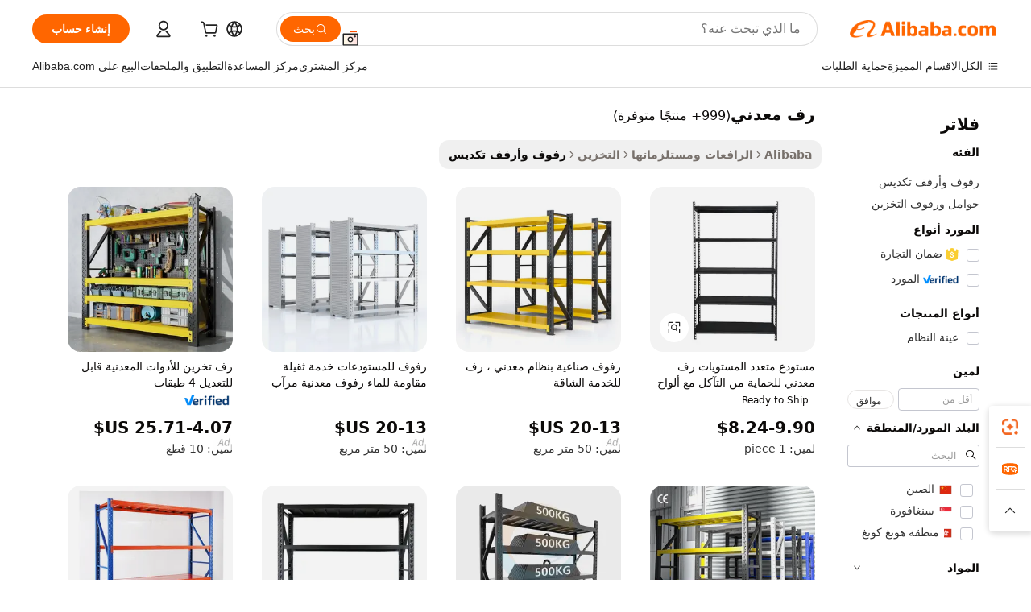

--- FILE ---
content_type: text/html;charset=UTF-8
request_url: https://arabic.alibaba.com/g/metal-shelf.html
body_size: 183225
content:

<!-- screen_content -->

    <!-- tangram:5410 begin-->
    <!-- tangram:529998 begin-->
    
<!DOCTYPE html>
<html lang="ar" dir="rtl">
  <head>
        <script>
      window.__BB = {
        scene: window.__bb_scene || 'traffic-free-goods'
      };
      window.__BB.BB_CWV_IGNORE = {
          lcp_element: ['#icbu-buyer-pc-top-banner'],
          lcp_url: [],
        };
      window._timing = {}
      window._timing.first_start = Date.now();
      window.needLoginInspiration = Boolean(false);
      // 变量用于标记页面首次可见时间
      let firstVisibleTime = null;
      if (typeof document.hidden !== 'undefined') {
        // 页面首次加载时直接统计
        if (!document.hidden) {
          firstVisibleTime = Date.now();
          window.__BB_timex = 1
        } else {
          // 页面不可见时监听 visibilitychange 事件
          document.addEventListener('visibilitychange', () => {
            if (!document.hidden) {
              firstVisibleTime = Date.now();
              window.__BB_timex = firstVisibleTime - window.performance.timing.navigationStart
              window.__BB.firstVisibleTime = window.__BB_timex
              console.log("Page became visible after "+ window.__BB_timex + " ms");
            }
          }, { once: true });  // 确保只触发一次
        }
      } else {
        console.warn('Page Visibility API is not supported in this browser.');
      }
    </script>
        <meta name="data-spm" content="a2700">
        <meta name="aplus-xplug" content="NONE">
        <meta name="aplus-icbu-disable-umid" content="1">
        <meta name="google-translate-customization" content="9de59014edaf3b99-22e1cf3b5ca21786-g00bb439a5e9e5f8f-f">
    <meta name="yandex-verification" content="25a76ba8e4443bb3" />
    <meta name="msvalidate.01" content="E3FBF0E89B724C30844BF17C59608E8F" />
    <meta name="viewport" content="width=device-width, initial-scale=1.0, maximum-scale=5.0, user-scalable=yes">
        <link rel="preconnect" href="https://s.alicdn.com/" crossorigin>
    <link rel="dns-prefetch" href="https://s.alicdn.com">
                        <link rel="preload" href="https://s.alicdn.com/@g/alilog/??aplus_plugin_icbufront/index.js,mlog/aplus_v2.js" as="script">
        <link rel="preload" href="https://s.alicdn.com/@img/imgextra/i2/O1CN0153JdbU26g4bILVOyC_!!6000000007690-2-tps-418-58.png" as="image">
        <script>
            window.__APLUS_ABRATE__ = {
        perf_group: 'base64cached',
        scene: "traffic-free-goods",
      };
    </script>
    <meta name="aplus-mmstat-timeout" content="15000">
        <meta content="text/html; charset=utf-8" http-equiv="Content-Type">
          <title>أرفف معدنية متوسطة التحمل - تخزين قابل للتعديل ومتين</title>
      <meta name="keywords" content="metal metallurgy machinery,metal business cards,metal key chains">
      <meta name="description" content="اكتشف مجموعتنا من الأرفف والرفوف المعدنية للتخزين متعدد الاستخدامات. مثالية للمستودعات والجراجات والمساحات الصناعية. قابل للتعديل، بدون مسامير، ومتين.">
            <meta name="pagetiming-rate" content="9">
      <meta name="pagetiming-resource-rate" content="4">
                    <link rel="canonical" href="https://arabic.alibaba.com/g/metal-shelf.html">
                              <link rel="alternate" hreflang="fr" href="https://french.alibaba.com/g/metal-shelf.html">
                  <link rel="alternate" hreflang="de" href="https://german.alibaba.com/g/metal-shelf.html">
                  <link rel="alternate" hreflang="pt" href="https://portuguese.alibaba.com/g/metal-shelf.html">
                  <link rel="alternate" hreflang="it" href="https://italian.alibaba.com/g/metal-shelf.html">
                  <link rel="alternate" hreflang="es" href="https://spanish.alibaba.com/g/metal-shelf.html">
                  <link rel="alternate" hreflang="ru" href="https://russian.alibaba.com/g/metal-shelf.html">
                  <link rel="alternate" hreflang="ko" href="https://korean.alibaba.com/g/metal-shelf.html">
                  <link rel="alternate" hreflang="ar" href="https://arabic.alibaba.com/g/metal-shelf.html">
                  <link rel="alternate" hreflang="ja" href="https://japanese.alibaba.com/g/metal-shelf.html">
                  <link rel="alternate" hreflang="tr" href="https://turkish.alibaba.com/g/metal-shelf.html">
                  <link rel="alternate" hreflang="th" href="https://thai.alibaba.com/g/metal-shelf.html">
                  <link rel="alternate" hreflang="vi" href="https://vietnamese.alibaba.com/g/metal-shelf.html">
                  <link rel="alternate" hreflang="nl" href="https://dutch.alibaba.com/g/metal-shelf.html">
                  <link rel="alternate" hreflang="he" href="https://hebrew.alibaba.com/g/metal-shelf.html">
                  <link rel="alternate" hreflang="id" href="https://indonesian.alibaba.com/g/metal-shelf.html">
                  <link rel="alternate" hreflang="hi" href="https://hindi.alibaba.com/g/metal-shelf.html">
                  <link rel="alternate" hreflang="en" href="https://www.alibaba.com/showroom/metal-shelf.html">
                  <link rel="alternate" hreflang="zh" href="https://chinese.alibaba.com/g/metal-shelf.html">
                  <link rel="alternate" hreflang="x-default" href="https://www.alibaba.com/showroom/metal-shelf.html">
                                        <script>
      // Aplus 配置自动打点
      var queue = window.goldlog_queue || (window.goldlog_queue = []);
      var tags = ["button", "a", "div", "span", "i", "svg", "input", "li", "tr"];
      queue.push(
        {
          action: 'goldlog.appendMetaInfo',
          arguments: [
            'aplus-auto-exp',
            [
              {
                logkey: '/sc.ug_msite.new_product_exp',
                cssSelector: '[data-spm-exp]',
                props: ["data-spm-exp"],
              },
              {
                logkey: '/sc.ug_pc.seolist_product_exp',
                cssSelector: '.traffic-card-gallery',
                props: ["data-spm-exp"],
              }
            ]
          ]
        }
      )
      queue.push({
        action: 'goldlog.setMetaInfo',
        arguments: ['aplus-auto-clk', JSON.stringify(tags.map(tag =>({
          "logkey": "/sc.ug_msite.new_product_clk",
          tag,
          "filter": "data-spm-clk",
          "props": ["data-spm-clk"]
        })))],
      });
    </script>
  </head>
  <div id="icbu-header"><div id="the-new-header" data-version="4.4.0" data-tnh-auto-exp="tnh-expose" data-scenes="search-products" style="position: relative;background-color: #fff;border-bottom: 1px solid #ddd;box-sizing: border-box; font-family:Inter,SF Pro Text,Roboto,Helvetica Neue,Helvetica,Tahoma,Arial,PingFang SC,Microsoft YaHei;"><div style="display: flex;align-items:center;height: 72px;min-width: 1200px;max-width: 1580px;margin: 0 auto;padding: 0 40px;box-sizing: border-box;"><img style="height: 29px; width: 209px;" src="https://s.alicdn.com/@img/imgextra/i2/O1CN0153JdbU26g4bILVOyC_!!6000000007690-2-tps-418-58.png" alt="" /></div><div style="min-width: 1200px;max-width: 1580px;margin: 0 auto;overflow: hidden;font-size: 14px;display: flex;justify-content: space-between;padding: 0 40px;box-sizing: border-box;"><div style="display: flex; align-items: center; justify-content: space-between"><div style="position: relative; height: 36px; padding: 0 28px 0 20px">All categories</div><div style="position: relative; height: 36px; padding-right: 28px">Featured selections</div><div style="position: relative; height: 36px">Trade Assurance</div></div><div style="display: flex; align-items: center; justify-content: space-between"><div style="position: relative; height: 36px; padding-right: 28px">Buyer Central</div><div style="position: relative; height: 36px; padding-right: 28px">Help Center</div><div style="position: relative; height: 36px; padding-right: 28px">Get the app</div><div style="position: relative; height: 36px">Become a supplier</div></div></div></div></div></div>
  <body data-spm="7724857" style="min-height: calc(100vh + 1px)"><script 
id="beacon-aplus"   
src="//s.alicdn.com/@g/alilog/??aplus_plugin_icbufront/index.js,mlog/aplus_v2.js"
exparams="aplus=async&userid=&aplus&ali_beacon_id=&ali_apache_id=&ali_apache_track=&ali_apache_tracktmp=&eagleeye_traceid=2101c5c317690542641974135e0d79&ip=3%2e14%2e141%2e41&dmtrack_c={ali%5fresin%5ftrace%3dse%5frst%3dnull%7csp%5fviewtype%3dY%7cset%3d3%7cser%3d1007%7cpageId%3dc4aa5b4cd70646f69169a30371c47cfd%7cm%5fpageid%3dnull%7cpvmi%3d9558f792ed13450aac2def78afbbb333%7csek%5fsepd%3d%25D8%25B1%25D9%2581%2b%25D9%2585%25D8%25B9%25D8%25AF%25D9%2586%25D9%258A%7csek%3dmetal%2bshelf%7cse%5fpn%3d1%7cp4pid%3dd93f2411%2d5987%2d4720%2db585%2da86128a6be71%7csclkid%3dnull%7cforecast%5fpost%5fcate%3dnull%7cseo%5fnew%5fuser%5fflag%3dfalse%7ccategoryId%3d142902%7cseo%5fsearch%5fmodel%5fupgrade%5fv2%3d2025070801%7cseo%5fmodule%5fcard%5f20240624%3d202406242%7clong%5ftext%5fgoogle%5ftranslate%5fv2%3d2407142%7cseo%5fcontent%5ftd%5fbottom%5ftext%5fupdate%5fkey%3d2025070801%7cseo%5fsearch%5fmodel%5fupgrade%5fv3%3d2025072201%7cseo%5fsearch%5fmodel%5fmulti%5fupgrade%5fv3%3d2025081101%7cdamo%5falt%5freplace%3dnull%7cwap%5fcross%3d2007659%7cwap%5fcs%5faction%3d2005494%7cAPP%5fVisitor%5fActive%3d26705%7cseo%5fshowroom%5fgoods%5fmix%3d2005244%7cseo%5fdefault%5fcached%5flong%5ftext%5ffrom%5fnew%5fkeyword%5fstep%3d2024122502%7cshowroom%5fgeneral%5ftemplate%3d2005292%7cshowroom%5freview%3d20230308%7cwap%5fcs%5ftext%3dnull%7cstructured%5fdata%3d2025052702%7cseo%5fmulti%5fstyle%5ftext%5fupdate%3d2511181%7cpc%5fnew%5fheader%3dnull%7cseo%5fmeta%5fcate%5ftemplate%5fv1%3d2025042401%7cseo%5fmeta%5ftd%5fsearch%5fkeyword%5fstep%5fv1%3d2025040999%7cshowroom%5fft%5flong%5ftext%5fbaks%3d80802%7cAPP%5fGrowing%5fBuyer%5fHigh%5fIntent%5fActive%3d25488%7cshowroom%5fpc%5fv2019%3d2104%7cAPP%5fProspecting%5fBuyer%3d26706%7ccache%5fcontrol%3dnull%7cAPP%5fChurned%5fCore%5fBuyer%3d25463%7cseo%5fdefault%5fcached%5flong%5ftext%5fstep%3d24110802%7camp%5flighthouse%5fscore%5fimage%3d19657%7cseo%5fft%5ftranslate%5fgemini%3d25012003%7cwap%5fnode%5fssr%3d2015725%7cdataphant%5fopen%3d27030%7clongtext%5fmulti%5fstyle%5fexpand%5frussian%3d2510142%7cseo%5flongtext%5fgoogle%5fdata%5fsection%3d25021702%7cindustry%5fpopular%5ffloor%3dnull%7cwap%5fad%5fgoods%5fproduct%5finterval%3dnull%7cseo%5fgoods%5fbootom%5fwholesale%5flink%3d2486162%7cseo%5fmiddle%5fwholesale%5flink%3d2486164%7cseo%5fkeyword%5faatest%3d8%7cft%5flong%5ftext%5fenpand%5fstep2%3d121602%7cseo%5fft%5flongtext%5fexpand%5fstep3%3d25012102%7cseo%5fwap%5fheadercard%3d2006288%7cAPP%5fChurned%5fInactive%5fVisitor%3d25496%7cAPP%5fGrowing%5fBuyer%5fHigh%5fIntent%5fInactive%3d25484%7cseo%5fmeta%5ftd%5fmulti%5fkey%3d2025061801%7ctop%5frecommend%5f20250120%3d202501201%7clongtext%5fmulti%5fstyle%5fexpand%5ffrench%5fcopy%3d25091802%7clongtext%5fmulti%5fstyle%5fexpand%5ffrench%5fcopy%5fcopy%3d25092502%7cseo%5ffloor%5fexp%3dnull%7cseo%5fshowroom%5falgo%5flink%3d17764%7cseo%5fmeta%5ftd%5faib%5fgeneral%5fkey%3d2025091900%7ccountry%5findustry%3d202311033%7cpc%5ffree%5fswitchtosearch%3d2020529%7cshowroom%5fft%5flong%5ftext%5fenpand%5fstep1%3d101102%7cseo%5fshowroom%5fnorel%3dnull%7cplp%5fstyle%5f25%5fpc%3d202505222%7cseo%5fggs%5flayer%3d10010%7cquery%5fmutil%5flang%5ftranslate%3d2025060300%7cAPP%5fChurned%5fBuyer%3d25468%7cstream%5frender%5fperf%5fopt%3d2309181%7cwap%5fgoods%3d2007383%7cseo%5fshowroom%5fsimilar%5f20240614%3d202406142%7cchinese%5fopen%3d6307%7cquery%5fgpt%5ftranslate%3d20240820%7cad%5fproduct%5finterval%3dnull%7camp%5fto%5fpwa%3d2007359%7cplp%5faib%5fmulti%5fai%5fmeta%3d20250401%7cwap%5fsupplier%5fcontent%3dnull%7cpc%5ffree%5frefactoring%3d20220315%7csso%5foem%5ffloor%3d30031%7cAPP%5fGrowing%5fBuyer%5fInactive%3d25476%7cseo%5fpc%5fnew%5fview%5f20240807%3d202408072%7cseo%5fbottom%5ftext%5fentity%5fkey%5fcopy%3d2025062400%7cstream%5frender%3d433763%7cseo%5fmodule%5fcard%5f20240424%3d202404241%7cseo%5ftitle%5freplace%5f20191226%3d5841%7clongtext%5fmulti%5fstyle%5fexpand%3d25090802%7cgoogleweblight%3d6516%7clighthouse%5fbase64%3d2005760%7cAPP%5fProspecting%5fBuyer%5fActive%3d26719%7cad%5fgoods%5fproduct%5finterval%3dnull%7cseo%5fbottom%5fdeep%5fextend%5fkw%5fkey%3d2025071101%7clongtext%5fmulti%5fstyle%5fexpand%5fturkish%3d25102802%7cilink%5fuv%3d20240911%7cwap%5flist%5fwakeup%3d2005832%7ctpp%5fcrosslink%5fpc%3d20205311%7cseo%5ftop%5fbooth%3d18501%7cAPP%5fGrowing%5fBuyer%5fLess%5fActive%3d25472%7cseo%5fsearch%5fmodel%5fupgrade%5frank%3d2025092401%7cgoodslayer%3d7977%7cft%5flong%5ftext%5ftranslate%5fexpand%5fstep1%3d24110802%7cseo%5fheaderstyle%5ftraffic%5fkey%5fv1%3d2025072100%7ccrosslink%5fswitch%3d2008141%7cp4p%5foutline%3d20240328%7cseo%5fmeta%5ftd%5faib%5fv2%5fkey%3d2025091801%7crts%5fmulti%3d2008404%7cseo%5fad%5foptimization%5fkey%5fv2%3d2025072300%7cAPP%5fVisitor%5fLess%5fActive%3d26696%7cseo%5fsearch%5franker%5fid%3d2025112401%7cplp%5fstyle%5f25%3d202505192%7ccdn%5fvm%3d2007368%7cwap%5fad%5fproduct%5finterval%3dnull%7cseo%5fsearch%5fmodel%5fmulti%5fupgrade%5frank%3d2025092401%7cpc%5fcard%5fshare%3d2025081201%7cAPP%5fGrowing%5fBuyer%5fHigh%5fIntent%5fLess%5fActive%3d25480%7cgoods%5ftitle%5fsubstitute%3d9616%7cwap%5fscreen%5fexp%3d2025081400%7creact%5fheader%5ftest%3d202502182%7cpc%5fcs%5fcolor%3d2005788%7cshowroom%5fft%5flong%5ftext%5ftest%3d72502%7cone%5ftap%5flogin%5fABTest%3d202308153%7cseo%5fhyh%5fshow%5ftags%3d9867%7cplp%5fstructured%5fdata%3d2508182%7cguide%5fdelete%3d2008526%7cseo%5findustry%5ftemplate%3dnull%7cseo%5fmeta%5ftd%5fmulti%5fes%5fkey%3d2025073101%7cseo%5fshowroom%5fdata%5fmix%3d19888%7csso%5ftop%5franking%5ffloor%3d20031%7cseo%5ftd%5fdeep%5fupgrade%5fkey%5fv3%3d2025081101%7cwap%5fue%5fone%3d2025111401%7cshowroom%5fto%5frts%5flink%3d2008480%7ccountrysearch%5ftest%3dnull%7cshowroom%5flist%5fnew%5farrival%3d2811002%7cchannel%5famp%5fto%5fpwa%3d2008435%7cseo%5fmulti%5fstyles%5flong%5ftext%3d2503172%7cseo%5fmeta%5ftext%5fmutli%5fcate%5ftemplate%5fv1%3d2025080800%7cseo%5fdefault%5fcached%5fmutil%5flong%5ftext%5fstep%3d24110436%7cseo%5faction%5fpoint%5ftype%3d22823%7cseo%5faib%5ftd%5flaunch%5f20240828%5fcopy%3d202408282%7cseo%5fshowroom%5fwholesale%5flink%3dnull%7cseo%5fperf%5fimprove%3d2023999%7cseo%5fwap%5flist%5fbounce%5f01%3d2063%7cseo%5fwap%5flist%5fbounce%5f02%3d2128%7cAPP%5fGrowing%5fBuyer%5fActive%3d25490%7cvideolayer%3dnull%7cvideo%5fplay%3dnull%7cAPP%5fChurned%5fMember%5fInactive%3d25501%7cseo%5fgoogle%5fnew%5fstruct%3d438326%7cicbu%5falgo%5fp4p%5fseo%5fad%3d2025072300%7ctpp%5ftrace%3dseoKeyword%2dseoKeyword%5fv3%2dproduct%2dPRODUCT%5fFAIL}&pageid=030e8d292101c8831769054264&hn=ensearchweb033001200131%2erg%2dus%2deast%2eus44&asid=AQAAAAA4oHFpVaDHQQAAAADzWeH0hCVRxg==&treq=&tres=" async>
</script>
            <style>body{background-color:white;}.no-scrollbar.il-sticky.il-top-0.il-max-h-\[100vh\].il-w-\[200px\].il-flex-shrink-0.il-flex-grow-0.il-overflow-y-scroll{background-color:#FFF;padding-left:12px}</style>
                    <!-- tangram:530006 begin-->
<!--  -->
 <style>
   @keyframes il-spin {
     to {
       transform: rotate(360deg);
     }
   }
   @keyframes il-pulse {
     50% {
       opacity: 0.5;
     }
   }
   .traffic-card-gallery {display: flex;position: relative;flex-direction: column;justify-content: flex-start;border-radius: 0.5rem;background-color: #fff;padding: 0.5rem 0.5rem 1rem;overflow: hidden;font-size: 0.75rem;line-height: 1rem;}
   .traffic-card-list {display: flex;position: relative;flex-direction: row;justify-content: flex-start;border-bottom-width: 1px;background-color: #fff;padding: 1rem;height: 292px;overflow: hidden;font-size: 0.75rem;line-height: 1rem;}
   .product-price {
     b {
       font-size: 22px;
     }
   }
   .skel-loading {
       animation: il-pulse 2s cubic-bezier(0.4, 0, 0.6, 1) infinite;background-color: hsl(60, 4.8%, 95.9%);
   }
 </style>
<div id="first-cached-card">
  <div style="box-sizing:border-box;display: flex;position: absolute;left: 0;right: 0;margin: 0 auto;z-index: 1;min-width: 1200px;max-width: 1580px;padding: 0.75rem 3.25rem 0;pointer-events: none;">
    <!--页面左侧区域-->
    <div style="width: 200px;padding-top: 1rem;padding-left:12px; background-color: #fff;border-radius: 0.25rem">
      <div class="skel-loading" style="height: 1.5rem;width: 50%;border-radius: 0.25rem;"></div>
      <div style="margin-top: 1rem;margin-bottom: 1rem;">
        <div class="skel-loading" style="height: 1rem;width: calc(100% * 5 / 6);"></div>
        <div
          class="skel-loading"
          style="margin-top: 1rem;height: 1rem;width: calc(100% * 8 / 12);"
        ></div>
        <div class="skel-loading" style="margin-top: 1rem;height: 1rem;width: 75%;"></div>
        <div
          class="skel-loading"
          style="margin-top: 1rem;height: 1rem;width: calc(100% * 7 / 12);"
        ></div>
      </div>
      <div class="skel-loading" style="height: 1.5rem;width: 50%;border-radius: 0.25rem;"></div>
      <div style="margin-top: 1rem;margin-bottom: 1rem;">
        <div class="skel-loading" style="height: 1rem;width: calc(100% * 5 / 6);"></div>
        <div
          class="skel-loading"
          style="margin-top: 1rem;height: 1rem;width: calc(100% * 8 / 12);"
        ></div>
        <div class="skel-loading" style="margin-top: 1rem;height: 1rem;width: 75%;"></div>
        <div
          class="skel-loading"
          style="margin-top: 1rem;height: 1rem;width: calc(100% * 7 / 12);"
        ></div>
      </div>
      <div class="skel-loading" style="height: 1.5rem;width: 50%;border-radius: 0.25rem;"></div>
      <div style="margin-top: 1rem;margin-bottom: 1rem;">
        <div class="skel-loading" style="height: 1rem;width: calc(100% * 5 / 6);"></div>
        <div
          class="skel-loading"
          style="margin-top: 1rem;height: 1rem;width: calc(100% * 8 / 12);"
        ></div>
        <div class="skel-loading" style="margin-top: 1rem;height: 1rem;width: 75%;"></div>
        <div
          class="skel-loading"
          style="margin-top: 1rem;height: 1rem;width: calc(100% * 7 / 12);"
        ></div>
      </div>
      <div class="skel-loading" style="height: 1.5rem;width: 50%;border-radius: 0.25rem;"></div>
      <div style="margin-top: 1rem;margin-bottom: 1rem;">
        <div class="skel-loading" style="height: 1rem;width: calc(100% * 5 / 6);"></div>
        <div
          class="skel-loading"
          style="margin-top: 1rem;height: 1rem;width: calc(100% * 8 / 12);"
        ></div>
        <div class="skel-loading" style="margin-top: 1rem;height: 1rem;width: 75%;"></div>
        <div
          class="skel-loading"
          style="margin-top: 1rem;height: 1rem;width: calc(100% * 7 / 12);"
        ></div>
      </div>
      <div class="skel-loading" style="height: 1.5rem;width: 50%;border-radius: 0.25rem;"></div>
      <div style="margin-top: 1rem;margin-bottom: 1rem;">
        <div class="skel-loading" style="height: 1rem;width: calc(100% * 5 / 6);"></div>
        <div
          class="skel-loading"
          style="margin-top: 1rem;height: 1rem;width: calc(100% * 8 / 12);"
        ></div>
        <div class="skel-loading" style="margin-top: 1rem;height: 1rem;width: 75%;"></div>
        <div
          class="skel-loading"
          style="margin-top: 1rem;height: 1rem;width: calc(100% * 7 / 12);"
        ></div>
      </div>
      <div class="skel-loading" style="height: 1.5rem;width: 50%;border-radius: 0.25rem;"></div>
      <div style="margin-top: 1rem;margin-bottom: 1rem;">
        <div class="skel-loading" style="height: 1rem;width: calc(100% * 5 / 6);"></div>
        <div
          class="skel-loading"
          style="margin-top: 1rem;height: 1rem;width: calc(100% * 8 / 12);"
        ></div>
        <div class="skel-loading" style="margin-top: 1rem;height: 1rem;width: 75%;"></div>
        <div
          class="skel-loading"
          style="margin-top: 1rem;height: 1rem;width: calc(100% * 7 / 12);"
        ></div>
      </div>
    </div>
    <!--页面主体区域-->
    <div style="flex: 1 1 0%; overflow: hidden;padding: 0.5rem 0.5rem 0.5rem 1.5rem">
      <div style="height: 1.25rem;margin-bottom: 1rem;"></div>
      <!-- keywords -->
      <div style="margin-bottom: 1rem;height: 1.75rem;font-weight: 700;font-size: 1.25rem;line-height: 1.75rem;"></div>
      <!-- longtext -->
            <div style="width: calc(25% - 0.9rem);pointer-events: auto">
        <div class="traffic-card-gallery">
          <!-- ProductImage -->
          <a href="//www.alibaba.com/product-detail/Warehouse-Multi-level-Corrosion-protection-Metal_1601414318833.html?from=SEO" target="_blank" style="position: relative;margin-bottom: 0.5rem;aspect-ratio: 1;overflow: hidden;border-radius: 0.5rem;">
            <div style="display: flex; overflow: hidden">
              <div style="position: relative;margin: 0;width: 100%;min-width: 0;flex-shrink: 0;flex-grow: 0;flex-basis: 100%;padding: 0;">
                <img style="position: relative; aspect-ratio: 1; width: 100%" src="[data-uri]" loading="eager" />
                <div style="position: absolute;left: 0;bottom: 0;right: 0;top: 0;background-color: #000;opacity: 0.05;"></div>
              </div>
            </div>
          </a>
          <div style="display: flex;flex: 1 1 0%;flex-direction: column;justify-content: space-between;">
            <div>
              <a class="skel-loading" style="margin-top: 0.5rem;display:inline-block;width:100%;height:1rem;" href="//www.alibaba.com/product-detail/Warehouse-Multi-level-Corrosion-protection-Metal_1601414318833.html" target="_blank"></a>
              <a class="skel-loading" style="margin-top: 0.125rem;display:inline-block;width:100%;height:1rem;" href="//www.alibaba.com/product-detail/Warehouse-Multi-level-Corrosion-protection-Metal_1601414318833.html" target="_blank"></a>
              <div class="skel-loading" style="margin-top: 0.25rem;height:1.625rem;width:75%"></div>
              <div class="skel-loading" style="margin-top: 0.5rem;height: 1rem;width:50%"></div>
              <div class="skel-loading" style="margin-top:0.25rem;height:1rem;width:25%"></div>
            </div>
          </div>

        </div>
      </div>

    </div>
  </div>
</div>
<!-- tangram:530006 end-->
            <style>.component-left-filter-callback{display:flex;position:relative;margin-top:10px;height:1200px}.component-left-filter-callback img{width:200px}.component-left-filter-callback i{position:absolute;top:5%;left:50%}.related-search-wrapper{padding:.5rem;--tw-bg-opacity: 1;background-color:#fff;background-color:rgba(255,255,255,var(--tw-bg-opacity, 1));border-width:1px;border-color:var(--input)}.related-search-wrapper .related-search-box{margin:12px 16px}.related-search-wrapper .related-search-box .related-search-title{display:inline;float:start;color:#666;word-wrap:break-word;margin-right:12px;width:13%}.related-search-wrapper .related-search-box .related-search-content{display:flex;flex-wrap:wrap}.related-search-wrapper .related-search-box .related-search-content .related-search-link{margin-right:12px;width:23%;overflow:hidden;color:#666;text-overflow:ellipsis;white-space:nowrap}.product-title img{margin-right:.5rem;display:inline-block;height:1rem;vertical-align:sub}.product-price b{font-size:22px}.similar-icon{position:absolute;bottom:12px;z-index:2;right:12px}.rfq-card{display:inline-block;position:relative;box-sizing:border-box;margin-bottom:36px}.rfq-card .rfq-card-content{display:flex;position:relative;flex-direction:column;align-items:flex-start;background-size:cover;background-color:#fff;padding:12px;width:100%;height:100%}.rfq-card .rfq-card-content .rfq-card-icon{margin-top:50px}.rfq-card .rfq-card-content .rfq-card-icon img{width:45px}.rfq-card .rfq-card-content .rfq-card-top-title{margin-top:14px;color:#222;font-weight:400;font-size:16px}.rfq-card .rfq-card-content .rfq-card-title{margin-top:24px;color:#333;font-weight:800;font-size:20px}.rfq-card .rfq-card-content .rfq-card-input-box{margin-top:24px;width:100%}.rfq-card .rfq-card-content .rfq-card-input-box textarea{box-sizing:border-box;border:1px solid #ddd;border-radius:4px;background-color:#fff;padding:9px 12px;width:100%;height:88px;resize:none;color:#666;font-weight:400;font-size:13px;font-family:inherit}.rfq-card .rfq-card-content .rfq-card-button{margin-top:24px;border:1px solid #666;border-radius:16px;background-color:#fff;width:67%;color:#000;font-weight:700;font-size:14px;line-height:30px;text-align:center}[data-modulename^=ProductList-] div{contain-intrinsic-size:auto 500px}.traffic-card-gallery:hover{--tw-shadow: 0px 2px 6px 2px rgba(0,0,0,.12157);--tw-shadow-colored: 0px 2px 6px 2px var(--tw-shadow-color);box-shadow:0 0 #0000,0 0 #0000,0 2px 6px 2px #0000001f;box-shadow:var(--tw-ring-offset-shadow, 0 0 rgba(0,0,0,0)),var(--tw-ring-shadow, 0 0 rgba(0,0,0,0)),var(--tw-shadow);z-index:10}.traffic-card-gallery{position:relative;display:flex;flex-direction:column;justify-content:flex-start;overflow:hidden;border-radius:.75rem;--tw-bg-opacity: 1;background-color:#fff;background-color:rgba(255,255,255,var(--tw-bg-opacity, 1));padding:.5rem;font-size:.75rem;line-height:1rem}.traffic-card-list{position:relative;display:flex;height:292px;flex-direction:row;justify-content:flex-start;overflow:hidden;border-bottom-width:1px;--tw-bg-opacity: 1;background-color:#fff;background-color:rgba(255,255,255,var(--tw-bg-opacity, 1));padding:1rem;font-size:.75rem;line-height:1rem}.traffic-card-g-industry:hover{--tw-shadow: 0 0 10px rgba(0,0,0,.1);--tw-shadow-colored: 0 0 10px var(--tw-shadow-color);box-shadow:0 0 #0000,0 0 #0000,0 0 10px #0000001a;box-shadow:var(--tw-ring-offset-shadow, 0 0 rgba(0,0,0,0)),var(--tw-ring-shadow, 0 0 rgba(0,0,0,0)),var(--tw-shadow)}.traffic-card-g-industry{position:relative;border-radius:var(--radius);--tw-bg-opacity: 1;background-color:#fff;background-color:rgba(255,255,255,var(--tw-bg-opacity, 1));padding:1.25rem .75rem .75rem;font-size:.875rem;line-height:1.25rem}.module-filter-section-wrapper{max-height:none!important;overflow-x:hidden}*,:before,:after{--tw-border-spacing-x: 0;--tw-border-spacing-y: 0;--tw-translate-x: 0;--tw-translate-y: 0;--tw-rotate: 0;--tw-skew-x: 0;--tw-skew-y: 0;--tw-scale-x: 1;--tw-scale-y: 1;--tw-pan-x: ;--tw-pan-y: ;--tw-pinch-zoom: ;--tw-scroll-snap-strictness: proximity;--tw-gradient-from-position: ;--tw-gradient-via-position: ;--tw-gradient-to-position: ;--tw-ordinal: ;--tw-slashed-zero: ;--tw-numeric-figure: ;--tw-numeric-spacing: ;--tw-numeric-fraction: ;--tw-ring-inset: ;--tw-ring-offset-width: 0px;--tw-ring-offset-color: #fff;--tw-ring-color: rgba(59, 130, 246, .5);--tw-ring-offset-shadow: 0 0 rgba(0,0,0,0);--tw-ring-shadow: 0 0 rgba(0,0,0,0);--tw-shadow: 0 0 rgba(0,0,0,0);--tw-shadow-colored: 0 0 rgba(0,0,0,0);--tw-blur: ;--tw-brightness: ;--tw-contrast: ;--tw-grayscale: ;--tw-hue-rotate: ;--tw-invert: ;--tw-saturate: ;--tw-sepia: ;--tw-drop-shadow: ;--tw-backdrop-blur: ;--tw-backdrop-brightness: ;--tw-backdrop-contrast: ;--tw-backdrop-grayscale: ;--tw-backdrop-hue-rotate: ;--tw-backdrop-invert: ;--tw-backdrop-opacity: ;--tw-backdrop-saturate: ;--tw-backdrop-sepia: ;--tw-contain-size: ;--tw-contain-layout: ;--tw-contain-paint: ;--tw-contain-style: }::backdrop{--tw-border-spacing-x: 0;--tw-border-spacing-y: 0;--tw-translate-x: 0;--tw-translate-y: 0;--tw-rotate: 0;--tw-skew-x: 0;--tw-skew-y: 0;--tw-scale-x: 1;--tw-scale-y: 1;--tw-pan-x: ;--tw-pan-y: ;--tw-pinch-zoom: ;--tw-scroll-snap-strictness: proximity;--tw-gradient-from-position: ;--tw-gradient-via-position: ;--tw-gradient-to-position: ;--tw-ordinal: ;--tw-slashed-zero: ;--tw-numeric-figure: ;--tw-numeric-spacing: ;--tw-numeric-fraction: ;--tw-ring-inset: ;--tw-ring-offset-width: 0px;--tw-ring-offset-color: #fff;--tw-ring-color: rgba(59, 130, 246, .5);--tw-ring-offset-shadow: 0 0 rgba(0,0,0,0);--tw-ring-shadow: 0 0 rgba(0,0,0,0);--tw-shadow: 0 0 rgba(0,0,0,0);--tw-shadow-colored: 0 0 rgba(0,0,0,0);--tw-blur: ;--tw-brightness: ;--tw-contrast: ;--tw-grayscale: ;--tw-hue-rotate: ;--tw-invert: ;--tw-saturate: ;--tw-sepia: ;--tw-drop-shadow: ;--tw-backdrop-blur: ;--tw-backdrop-brightness: ;--tw-backdrop-contrast: ;--tw-backdrop-grayscale: ;--tw-backdrop-hue-rotate: ;--tw-backdrop-invert: ;--tw-backdrop-opacity: ;--tw-backdrop-saturate: ;--tw-backdrop-sepia: ;--tw-contain-size: ;--tw-contain-layout: ;--tw-contain-paint: ;--tw-contain-style: }*,:before,:after{box-sizing:border-box;border-width:0;border-style:solid;border-color:#e5e7eb}:before,:after{--tw-content: ""}html,:host{line-height:1.5;-webkit-text-size-adjust:100%;-moz-tab-size:4;-o-tab-size:4;tab-size:4;font-family:ui-sans-serif,system-ui,-apple-system,Segoe UI,Roboto,Ubuntu,Cantarell,Noto Sans,sans-serif,"Apple Color Emoji","Segoe UI Emoji",Segoe UI Symbol,"Noto Color Emoji";font-feature-settings:normal;font-variation-settings:normal;-webkit-tap-highlight-color:transparent}body{margin:0;line-height:inherit}hr{height:0;color:inherit;border-top-width:1px}abbr:where([title]){text-decoration:underline;-webkit-text-decoration:underline dotted;text-decoration:underline dotted}h1,h2,h3,h4,h5,h6{font-size:inherit;font-weight:inherit}a{color:inherit;text-decoration:inherit}b,strong{font-weight:bolder}code,kbd,samp,pre{font-family:ui-monospace,SFMono-Regular,Menlo,Monaco,Consolas,Liberation Mono,Courier New,monospace;font-feature-settings:normal;font-variation-settings:normal;font-size:1em}small{font-size:80%}sub,sup{font-size:75%;line-height:0;position:relative;vertical-align:baseline}sub{bottom:-.25em}sup{top:-.5em}table{text-indent:0;border-color:inherit;border-collapse:collapse}button,input,optgroup,select,textarea{font-family:inherit;font-feature-settings:inherit;font-variation-settings:inherit;font-size:100%;font-weight:inherit;line-height:inherit;letter-spacing:inherit;color:inherit;margin:0;padding:0}button,select{text-transform:none}button,input:where([type=button]),input:where([type=reset]),input:where([type=submit]){-webkit-appearance:button;background-color:transparent;background-image:none}:-moz-focusring{outline:auto}:-moz-ui-invalid{box-shadow:none}progress{vertical-align:baseline}::-webkit-inner-spin-button,::-webkit-outer-spin-button{height:auto}[type=search]{-webkit-appearance:textfield;outline-offset:-2px}::-webkit-search-decoration{-webkit-appearance:none}::-webkit-file-upload-button{-webkit-appearance:button;font:inherit}summary{display:list-item}blockquote,dl,dd,h1,h2,h3,h4,h5,h6,hr,figure,p,pre{margin:0}fieldset{margin:0;padding:0}legend{padding:0}ol,ul,menu{list-style:none;margin:0;padding:0}dialog{padding:0}textarea{resize:vertical}input::-moz-placeholder,textarea::-moz-placeholder{opacity:1;color:#9ca3af}input::placeholder,textarea::placeholder{opacity:1;color:#9ca3af}button,[role=button]{cursor:pointer}:disabled{cursor:default}img,svg,video,canvas,audio,iframe,embed,object{display:block;vertical-align:middle}img,video{max-width:100%;height:auto}[hidden]:where(:not([hidden=until-found])){display:none}:root{--background: hsl(0, 0%, 100%);--foreground: hsl(20, 14.3%, 4.1%);--card: hsl(0, 0%, 100%);--card-foreground: hsl(20, 14.3%, 4.1%);--popover: hsl(0, 0%, 100%);--popover-foreground: hsl(20, 14.3%, 4.1%);--primary: hsl(24, 100%, 50%);--primary-foreground: hsl(60, 9.1%, 97.8%);--secondary: hsl(60, 4.8%, 95.9%);--secondary-foreground: #333;--muted: hsl(60, 4.8%, 95.9%);--muted-foreground: hsl(25, 5.3%, 44.7%);--accent: hsl(60, 4.8%, 95.9%);--accent-foreground: hsl(24, 9.8%, 10%);--destructive: hsl(0, 84.2%, 60.2%);--destructive-foreground: hsl(60, 9.1%, 97.8%);--border: hsl(20, 5.9%, 90%);--input: hsl(20, 5.9%, 90%);--ring: hsl(24.6, 95%, 53.1%);--radius: 1rem}.dark{--background: hsl(20, 14.3%, 4.1%);--foreground: hsl(60, 9.1%, 97.8%);--card: hsl(20, 14.3%, 4.1%);--card-foreground: hsl(60, 9.1%, 97.8%);--popover: hsl(20, 14.3%, 4.1%);--popover-foreground: hsl(60, 9.1%, 97.8%);--primary: hsl(20.5, 90.2%, 48.2%);--primary-foreground: hsl(60, 9.1%, 97.8%);--secondary: hsl(12, 6.5%, 15.1%);--secondary-foreground: hsl(60, 9.1%, 97.8%);--muted: hsl(12, 6.5%, 15.1%);--muted-foreground: hsl(24, 5.4%, 63.9%);--accent: hsl(12, 6.5%, 15.1%);--accent-foreground: hsl(60, 9.1%, 97.8%);--destructive: hsl(0, 72.2%, 50.6%);--destructive-foreground: hsl(60, 9.1%, 97.8%);--border: hsl(12, 6.5%, 15.1%);--input: hsl(12, 6.5%, 15.1%);--ring: hsl(20.5, 90.2%, 48.2%)}*{border-color:#e7e5e4;border-color:var(--border)}body{background-color:#fff;background-color:var(--background);color:#0c0a09;color:var(--foreground)}.il-sr-only{position:absolute;width:1px;height:1px;padding:0;margin:-1px;overflow:hidden;clip:rect(0,0,0,0);white-space:nowrap;border-width:0}.il-invisible{visibility:hidden}.il-fixed{position:fixed}.il-absolute{position:absolute}.il-relative{position:relative}.il-sticky{position:sticky}.il-inset-0{inset:0}.il--bottom-12{bottom:-3rem}.il--top-12{top:-3rem}.il-bottom-0{bottom:0}.il-bottom-2{bottom:.5rem}.il-bottom-3{bottom:.75rem}.il-bottom-4{bottom:1rem}.il-end-0{right:0}.il-end-2{right:.5rem}.il-end-3{right:.75rem}.il-end-4{right:1rem}.il-left-0{left:0}.il-left-3{left:.75rem}.il-right-0{right:0}.il-right-2{right:.5rem}.il-right-3{right:.75rem}.il-start-0{left:0}.il-start-1\/2{left:50%}.il-start-2{left:.5rem}.il-start-3{left:.75rem}.il-start-\[50\%\]{left:50%}.il-top-0{top:0}.il-top-1\/2{top:50%}.il-top-16{top:4rem}.il-top-4{top:1rem}.il-top-\[50\%\]{top:50%}.il-z-10{z-index:10}.il-z-50{z-index:50}.il-z-\[9999\]{z-index:9999}.il-col-span-4{grid-column:span 4 / span 4}.il-m-0{margin:0}.il-m-3{margin:.75rem}.il-m-auto{margin:auto}.il-mx-auto{margin-left:auto;margin-right:auto}.il-my-3{margin-top:.75rem;margin-bottom:.75rem}.il-my-5{margin-top:1.25rem;margin-bottom:1.25rem}.il-my-auto{margin-top:auto;margin-bottom:auto}.\!il-mb-4{margin-bottom:1rem!important}.il--mt-4{margin-top:-1rem}.il-mb-0{margin-bottom:0}.il-mb-1{margin-bottom:.25rem}.il-mb-2{margin-bottom:.5rem}.il-mb-3{margin-bottom:.75rem}.il-mb-4{margin-bottom:1rem}.il-mb-5{margin-bottom:1.25rem}.il-mb-6{margin-bottom:1.5rem}.il-mb-8{margin-bottom:2rem}.il-mb-\[-0\.75rem\]{margin-bottom:-.75rem}.il-mb-\[0\.125rem\]{margin-bottom:.125rem}.il-me-1{margin-right:.25rem}.il-me-2{margin-right:.5rem}.il-me-3{margin-right:.75rem}.il-me-auto{margin-right:auto}.il-mr-1{margin-right:.25rem}.il-mr-2{margin-right:.5rem}.il-ms-1{margin-left:.25rem}.il-ms-4{margin-left:1rem}.il-ms-5{margin-left:1.25rem}.il-ms-8{margin-left:2rem}.il-ms-\[\.375rem\]{margin-left:.375rem}.il-ms-auto{margin-left:auto}.il-mt-0{margin-top:0}.il-mt-0\.5{margin-top:.125rem}.il-mt-1{margin-top:.25rem}.il-mt-2{margin-top:.5rem}.il-mt-3{margin-top:.75rem}.il-mt-4{margin-top:1rem}.il-mt-6{margin-top:1.5rem}.il-line-clamp-1{overflow:hidden;display:-webkit-box;-webkit-box-orient:vertical;-webkit-line-clamp:1}.il-line-clamp-2{overflow:hidden;display:-webkit-box;-webkit-box-orient:vertical;-webkit-line-clamp:2}.il-line-clamp-6{overflow:hidden;display:-webkit-box;-webkit-box-orient:vertical;-webkit-line-clamp:6}.il-inline-block{display:inline-block}.il-inline{display:inline}.il-flex{display:flex}.il-inline-flex{display:inline-flex}.il-grid{display:grid}.il-aspect-square{aspect-ratio:1 / 1}.il-size-5{width:1.25rem;height:1.25rem}.il-h-1{height:.25rem}.il-h-10{height:2.5rem}.il-h-11{height:2.75rem}.il-h-20{height:5rem}.il-h-24{height:6rem}.il-h-3\.5{height:.875rem}.il-h-4{height:1rem}.il-h-40{height:10rem}.il-h-6{height:1.5rem}.il-h-8{height:2rem}.il-h-9{height:2.25rem}.il-h-\[150px\]{height:150px}.il-h-\[152px\]{height:152px}.il-h-\[18\.25rem\]{height:18.25rem}.il-h-\[292px\]{height:292px}.il-h-\[600px\]{height:600px}.il-h-auto{height:auto}.il-h-fit{height:-moz-fit-content;height:fit-content}.il-h-full{height:100%}.il-h-screen{height:100vh}.il-max-h-\[100vh\]{max-height:100vh}.il-w-1\/2{width:50%}.il-w-10{width:2.5rem}.il-w-10\/12{width:83.333333%}.il-w-4{width:1rem}.il-w-6{width:1.5rem}.il-w-64{width:16rem}.il-w-7\/12{width:58.333333%}.il-w-72{width:18rem}.il-w-8{width:2rem}.il-w-8\/12{width:66.666667%}.il-w-9{width:2.25rem}.il-w-9\/12{width:75%}.il-w-\[200px\]{width:200px}.il-w-\[84px\]{width:84px}.il-w-fit{width:-moz-fit-content;width:fit-content}.il-w-full{width:100%}.il-w-screen{width:100vw}.il-min-w-0{min-width:0px}.il-min-w-3{min-width:.75rem}.il-min-w-\[1200px\]{min-width:1200px}.il-max-w-\[1000px\]{max-width:1000px}.il-max-w-\[1580px\]{max-width:1580px}.il-max-w-full{max-width:100%}.il-max-w-lg{max-width:32rem}.il-flex-1{flex:1 1 0%}.il-flex-shrink-0,.il-shrink-0{flex-shrink:0}.il-flex-grow-0,.il-grow-0{flex-grow:0}.il-basis-24{flex-basis:6rem}.il-basis-full{flex-basis:100%}.il-origin-\[--radix-tooltip-content-transform-origin\]{transform-origin:var(--radix-tooltip-content-transform-origin)}.il--translate-x-1\/2{--tw-translate-x: -50%;transform:translate(-50%,var(--tw-translate-y)) rotate(var(--tw-rotate)) skew(var(--tw-skew-x)) skewY(var(--tw-skew-y)) scaleX(var(--tw-scale-x)) scaleY(var(--tw-scale-y));transform:translate(var(--tw-translate-x),var(--tw-translate-y)) rotate(var(--tw-rotate)) skew(var(--tw-skew-x)) skewY(var(--tw-skew-y)) scaleX(var(--tw-scale-x)) scaleY(var(--tw-scale-y))}.il--translate-y-1\/2{--tw-translate-y: -50%;transform:translate(var(--tw-translate-x),-50%) rotate(var(--tw-rotate)) skew(var(--tw-skew-x)) skewY(var(--tw-skew-y)) scaleX(var(--tw-scale-x)) scaleY(var(--tw-scale-y));transform:translate(var(--tw-translate-x),var(--tw-translate-y)) rotate(var(--tw-rotate)) skew(var(--tw-skew-x)) skewY(var(--tw-skew-y)) scaleX(var(--tw-scale-x)) scaleY(var(--tw-scale-y))}.il-translate-x-\[-50\%\]{--tw-translate-x: -50%;transform:translate(-50%,var(--tw-translate-y)) rotate(var(--tw-rotate)) skew(var(--tw-skew-x)) skewY(var(--tw-skew-y)) scaleX(var(--tw-scale-x)) scaleY(var(--tw-scale-y));transform:translate(var(--tw-translate-x),var(--tw-translate-y)) rotate(var(--tw-rotate)) skew(var(--tw-skew-x)) skewY(var(--tw-skew-y)) scaleX(var(--tw-scale-x)) scaleY(var(--tw-scale-y))}.il-translate-y-\[-50\%\]{--tw-translate-y: -50%;transform:translate(var(--tw-translate-x),-50%) rotate(var(--tw-rotate)) skew(var(--tw-skew-x)) skewY(var(--tw-skew-y)) scaleX(var(--tw-scale-x)) scaleY(var(--tw-scale-y));transform:translate(var(--tw-translate-x),var(--tw-translate-y)) rotate(var(--tw-rotate)) skew(var(--tw-skew-x)) skewY(var(--tw-skew-y)) scaleX(var(--tw-scale-x)) scaleY(var(--tw-scale-y))}.il-rotate-90{--tw-rotate: 90deg;transform:translate(var(--tw-translate-x),var(--tw-translate-y)) rotate(90deg) skew(var(--tw-skew-x)) skewY(var(--tw-skew-y)) scaleX(var(--tw-scale-x)) scaleY(var(--tw-scale-y));transform:translate(var(--tw-translate-x),var(--tw-translate-y)) rotate(var(--tw-rotate)) skew(var(--tw-skew-x)) skewY(var(--tw-skew-y)) scaleX(var(--tw-scale-x)) scaleY(var(--tw-scale-y))}@keyframes il-pulse{50%{opacity:.5}}.il-animate-pulse{animation:il-pulse 2s cubic-bezier(.4,0,.6,1) infinite}@keyframes il-spin{to{transform:rotate(360deg)}}.il-animate-spin{animation:il-spin 1s linear infinite}.il-cursor-pointer{cursor:pointer}.il-list-disc{list-style-type:disc}.il-grid-cols-2{grid-template-columns:repeat(2,minmax(0,1fr))}.il-grid-cols-4{grid-template-columns:repeat(4,minmax(0,1fr))}.il-flex-row{flex-direction:row}.il-flex-col{flex-direction:column}.il-flex-col-reverse{flex-direction:column-reverse}.il-flex-wrap{flex-wrap:wrap}.il-flex-nowrap{flex-wrap:nowrap}.il-items-start{align-items:flex-start}.il-items-center{align-items:center}.il-items-baseline{align-items:baseline}.il-justify-start{justify-content:flex-start}.il-justify-end{justify-content:flex-end}.il-justify-center{justify-content:center}.il-justify-between{justify-content:space-between}.il-gap-1{gap:.25rem}.il-gap-1\.5{gap:.375rem}.il-gap-10{gap:2.5rem}.il-gap-2{gap:.5rem}.il-gap-3{gap:.75rem}.il-gap-4{gap:1rem}.il-gap-8{gap:2rem}.il-gap-\[\.0938rem\]{gap:.0938rem}.il-gap-\[\.375rem\]{gap:.375rem}.il-gap-\[0\.125rem\]{gap:.125rem}.\!il-gap-x-5{-moz-column-gap:1.25rem!important;column-gap:1.25rem!important}.\!il-gap-y-5{row-gap:1.25rem!important}.il-space-y-1\.5>:not([hidden])~:not([hidden]){--tw-space-y-reverse: 0;margin-top:calc(.375rem * (1 - var(--tw-space-y-reverse)));margin-top:.375rem;margin-top:calc(.375rem * calc(1 - var(--tw-space-y-reverse)));margin-bottom:0rem;margin-bottom:calc(.375rem * var(--tw-space-y-reverse))}.il-space-y-4>:not([hidden])~:not([hidden]){--tw-space-y-reverse: 0;margin-top:calc(1rem * (1 - var(--tw-space-y-reverse)));margin-top:1rem;margin-top:calc(1rem * calc(1 - var(--tw-space-y-reverse)));margin-bottom:0rem;margin-bottom:calc(1rem * var(--tw-space-y-reverse))}.il-overflow-hidden{overflow:hidden}.il-overflow-y-auto{overflow-y:auto}.il-overflow-y-scroll{overflow-y:scroll}.il-truncate{overflow:hidden;text-overflow:ellipsis;white-space:nowrap}.il-text-ellipsis{text-overflow:ellipsis}.il-whitespace-normal{white-space:normal}.il-whitespace-nowrap{white-space:nowrap}.il-break-normal{word-wrap:normal;word-break:normal}.il-break-words{word-wrap:break-word}.il-break-all{word-break:break-all}.il-rounded{border-radius:.25rem}.il-rounded-2xl{border-radius:1rem}.il-rounded-\[0\.5rem\]{border-radius:.5rem}.il-rounded-\[1\.25rem\]{border-radius:1.25rem}.il-rounded-full{border-radius:9999px}.il-rounded-lg{border-radius:1rem;border-radius:var(--radius)}.il-rounded-md{border-radius:calc(1rem - 2px);border-radius:calc(var(--radius) - 2px)}.il-rounded-sm{border-radius:calc(1rem - 4px);border-radius:calc(var(--radius) - 4px)}.il-rounded-xl{border-radius:.75rem}.il-border,.il-border-\[1px\]{border-width:1px}.il-border-b,.il-border-b-\[1px\]{border-bottom-width:1px}.il-border-solid{border-style:solid}.il-border-none{border-style:none}.il-border-\[\#222\]{--tw-border-opacity: 1;border-color:#222;border-color:rgba(34,34,34,var(--tw-border-opacity, 1))}.il-border-\[\#DDD\]{--tw-border-opacity: 1;border-color:#ddd;border-color:rgba(221,221,221,var(--tw-border-opacity, 1))}.il-border-foreground{border-color:#0c0a09;border-color:var(--foreground)}.il-border-input{border-color:#e7e5e4;border-color:var(--input)}.il-bg-\[\#F8F8F8\]{--tw-bg-opacity: 1;background-color:#f8f8f8;background-color:rgba(248,248,248,var(--tw-bg-opacity, 1))}.il-bg-\[\#d9d9d963\]{background-color:#d9d9d963}.il-bg-accent{background-color:#f5f5f4;background-color:var(--accent)}.il-bg-background{background-color:#fff;background-color:var(--background)}.il-bg-black{--tw-bg-opacity: 1;background-color:#000;background-color:rgba(0,0,0,var(--tw-bg-opacity, 1))}.il-bg-black\/80{background-color:#000c}.il-bg-destructive{background-color:#ef4444;background-color:var(--destructive)}.il-bg-gray-300{--tw-bg-opacity: 1;background-color:#d1d5db;background-color:rgba(209,213,219,var(--tw-bg-opacity, 1))}.il-bg-muted{background-color:#f5f5f4;background-color:var(--muted)}.il-bg-orange-500{--tw-bg-opacity: 1;background-color:#f97316;background-color:rgba(249,115,22,var(--tw-bg-opacity, 1))}.il-bg-popover{background-color:#fff;background-color:var(--popover)}.il-bg-primary{background-color:#f60;background-color:var(--primary)}.il-bg-secondary{background-color:#f5f5f4;background-color:var(--secondary)}.il-bg-transparent{background-color:transparent}.il-bg-white{--tw-bg-opacity: 1;background-color:#fff;background-color:rgba(255,255,255,var(--tw-bg-opacity, 1))}.il-bg-opacity-80{--tw-bg-opacity: .8}.il-bg-cover{background-size:cover}.il-bg-no-repeat{background-repeat:no-repeat}.il-fill-black{fill:#000}.il-object-cover{-o-object-fit:cover;object-fit:cover}.il-p-0{padding:0}.il-p-1{padding:.25rem}.il-p-2{padding:.5rem}.il-p-3{padding:.75rem}.il-p-4{padding:1rem}.il-p-5{padding:1.25rem}.il-p-6{padding:1.5rem}.il-px-2{padding-left:.5rem;padding-right:.5rem}.il-px-3{padding-left:.75rem;padding-right:.75rem}.il-py-0\.5{padding-top:.125rem;padding-bottom:.125rem}.il-py-1\.5{padding-top:.375rem;padding-bottom:.375rem}.il-py-10{padding-top:2.5rem;padding-bottom:2.5rem}.il-py-2{padding-top:.5rem;padding-bottom:.5rem}.il-py-3{padding-top:.75rem;padding-bottom:.75rem}.il-pb-0{padding-bottom:0}.il-pb-3{padding-bottom:.75rem}.il-pb-4{padding-bottom:1rem}.il-pb-8{padding-bottom:2rem}.il-pe-0{padding-right:0}.il-pe-2{padding-right:.5rem}.il-pe-3{padding-right:.75rem}.il-pe-4{padding-right:1rem}.il-pe-6{padding-right:1.5rem}.il-pe-8{padding-right:2rem}.il-pe-\[12px\]{padding-right:12px}.il-pe-\[3\.25rem\]{padding-right:3.25rem}.il-pl-4{padding-left:1rem}.il-ps-0{padding-left:0}.il-ps-2{padding-left:.5rem}.il-ps-3{padding-left:.75rem}.il-ps-4{padding-left:1rem}.il-ps-6{padding-left:1.5rem}.il-ps-8{padding-left:2rem}.il-ps-\[12px\]{padding-left:12px}.il-ps-\[3\.25rem\]{padding-left:3.25rem}.il-pt-10{padding-top:2.5rem}.il-pt-4{padding-top:1rem}.il-pt-5{padding-top:1.25rem}.il-pt-6{padding-top:1.5rem}.il-pt-7{padding-top:1.75rem}.il-text-center{text-align:center}.il-text-start{text-align:left}.il-text-2xl{font-size:1.5rem;line-height:2rem}.il-text-base{font-size:1rem;line-height:1.5rem}.il-text-lg{font-size:1.125rem;line-height:1.75rem}.il-text-sm{font-size:.875rem;line-height:1.25rem}.il-text-xl{font-size:1.25rem;line-height:1.75rem}.il-text-xs{font-size:.75rem;line-height:1rem}.il-font-\[600\]{font-weight:600}.il-font-bold{font-weight:700}.il-font-medium{font-weight:500}.il-font-normal{font-weight:400}.il-font-semibold{font-weight:600}.il-leading-3{line-height:.75rem}.il-leading-4{line-height:1rem}.il-leading-\[1\.43\]{line-height:1.43}.il-leading-\[18px\]{line-height:18px}.il-leading-\[26px\]{line-height:26px}.il-leading-none{line-height:1}.il-tracking-tight{letter-spacing:-.025em}.il-text-\[\#00820D\]{--tw-text-opacity: 1;color:#00820d;color:rgba(0,130,13,var(--tw-text-opacity, 1))}.il-text-\[\#222\]{--tw-text-opacity: 1;color:#222;color:rgba(34,34,34,var(--tw-text-opacity, 1))}.il-text-\[\#444\]{--tw-text-opacity: 1;color:#444;color:rgba(68,68,68,var(--tw-text-opacity, 1))}.il-text-\[\#4B1D1F\]{--tw-text-opacity: 1;color:#4b1d1f;color:rgba(75,29,31,var(--tw-text-opacity, 1))}.il-text-\[\#767676\]{--tw-text-opacity: 1;color:#767676;color:rgba(118,118,118,var(--tw-text-opacity, 1))}.il-text-\[\#D04A0A\]{--tw-text-opacity: 1;color:#d04a0a;color:rgba(208,74,10,var(--tw-text-opacity, 1))}.il-text-\[\#F7421E\]{--tw-text-opacity: 1;color:#f7421e;color:rgba(247,66,30,var(--tw-text-opacity, 1))}.il-text-\[\#FF6600\]{--tw-text-opacity: 1;color:#f60;color:rgba(255,102,0,var(--tw-text-opacity, 1))}.il-text-\[\#f7421e\]{--tw-text-opacity: 1;color:#f7421e;color:rgba(247,66,30,var(--tw-text-opacity, 1))}.il-text-destructive-foreground{color:#fafaf9;color:var(--destructive-foreground)}.il-text-foreground{color:#0c0a09;color:var(--foreground)}.il-text-muted-foreground{color:#78716c;color:var(--muted-foreground)}.il-text-popover-foreground{color:#0c0a09;color:var(--popover-foreground)}.il-text-primary{color:#f60;color:var(--primary)}.il-text-primary-foreground{color:#fafaf9;color:var(--primary-foreground)}.il-text-secondary-foreground{color:#333;color:var(--secondary-foreground)}.il-text-white{--tw-text-opacity: 1;color:#fff;color:rgba(255,255,255,var(--tw-text-opacity, 1))}.il-underline{text-decoration-line:underline}.il-line-through{text-decoration-line:line-through}.il-underline-offset-4{text-underline-offset:4px}.il-opacity-5{opacity:.05}.il-opacity-70{opacity:.7}.il-shadow-\[0_2px_6px_2px_rgba\(0\,0\,0\,0\.12\)\]{--tw-shadow: 0 2px 6px 2px rgba(0,0,0,.12);--tw-shadow-colored: 0 2px 6px 2px var(--tw-shadow-color);box-shadow:0 0 #0000,0 0 #0000,0 2px 6px 2px #0000001f;box-shadow:var(--tw-ring-offset-shadow, 0 0 rgba(0,0,0,0)),var(--tw-ring-shadow, 0 0 rgba(0,0,0,0)),var(--tw-shadow)}.il-shadow-cards{--tw-shadow: 0 0 10px rgba(0,0,0,.1);--tw-shadow-colored: 0 0 10px var(--tw-shadow-color);box-shadow:0 0 #0000,0 0 #0000,0 0 10px #0000001a;box-shadow:var(--tw-ring-offset-shadow, 0 0 rgba(0,0,0,0)),var(--tw-ring-shadow, 0 0 rgba(0,0,0,0)),var(--tw-shadow)}.il-shadow-lg{--tw-shadow: 0 10px 15px -3px rgba(0, 0, 0, .1), 0 4px 6px -4px rgba(0, 0, 0, .1);--tw-shadow-colored: 0 10px 15px -3px var(--tw-shadow-color), 0 4px 6px -4px var(--tw-shadow-color);box-shadow:0 0 #0000,0 0 #0000,0 10px 15px -3px #0000001a,0 4px 6px -4px #0000001a;box-shadow:var(--tw-ring-offset-shadow, 0 0 rgba(0,0,0,0)),var(--tw-ring-shadow, 0 0 rgba(0,0,0,0)),var(--tw-shadow)}.il-shadow-md{--tw-shadow: 0 4px 6px -1px rgba(0, 0, 0, .1), 0 2px 4px -2px rgba(0, 0, 0, .1);--tw-shadow-colored: 0 4px 6px -1px var(--tw-shadow-color), 0 2px 4px -2px var(--tw-shadow-color);box-shadow:0 0 #0000,0 0 #0000,0 4px 6px -1px #0000001a,0 2px 4px -2px #0000001a;box-shadow:var(--tw-ring-offset-shadow, 0 0 rgba(0,0,0,0)),var(--tw-ring-shadow, 0 0 rgba(0,0,0,0)),var(--tw-shadow)}.il-outline-none{outline:2px solid transparent;outline-offset:2px}.il-outline-1{outline-width:1px}.il-ring-offset-background{--tw-ring-offset-color: var(--background)}.il-transition-colors{transition-property:color,background-color,border-color,text-decoration-color,fill,stroke;transition-timing-function:cubic-bezier(.4,0,.2,1);transition-duration:.15s}.il-transition-opacity{transition-property:opacity;transition-timing-function:cubic-bezier(.4,0,.2,1);transition-duration:.15s}.il-transition-transform{transition-property:transform;transition-timing-function:cubic-bezier(.4,0,.2,1);transition-duration:.15s}.il-duration-200{transition-duration:.2s}.il-duration-300{transition-duration:.3s}.il-ease-in-out{transition-timing-function:cubic-bezier(.4,0,.2,1)}@keyframes enter{0%{opacity:1;opacity:var(--tw-enter-opacity, 1);transform:translateZ(0) scaleZ(1) rotate(0);transform:translate3d(var(--tw-enter-translate-x, 0),var(--tw-enter-translate-y, 0),0) scale3d(var(--tw-enter-scale, 1),var(--tw-enter-scale, 1),var(--tw-enter-scale, 1)) rotate(var(--tw-enter-rotate, 0))}}@keyframes exit{to{opacity:1;opacity:var(--tw-exit-opacity, 1);transform:translateZ(0) scaleZ(1) rotate(0);transform:translate3d(var(--tw-exit-translate-x, 0),var(--tw-exit-translate-y, 0),0) scale3d(var(--tw-exit-scale, 1),var(--tw-exit-scale, 1),var(--tw-exit-scale, 1)) rotate(var(--tw-exit-rotate, 0))}}.il-animate-in{animation-name:enter;animation-duration:.15s;--tw-enter-opacity: initial;--tw-enter-scale: initial;--tw-enter-rotate: initial;--tw-enter-translate-x: initial;--tw-enter-translate-y: initial}.il-fade-in-0{--tw-enter-opacity: 0}.il-zoom-in-95{--tw-enter-scale: .95}.il-duration-200{animation-duration:.2s}.il-duration-300{animation-duration:.3s}.il-ease-in-out{animation-timing-function:cubic-bezier(.4,0,.2,1)}.no-scrollbar::-webkit-scrollbar{display:none}.no-scrollbar{-ms-overflow-style:none;scrollbar-width:none}.longtext-style-inmodel h2{margin-bottom:.5rem;margin-top:1rem;font-size:1rem;line-height:1.5rem;font-weight:700}.first-of-type\:il-ms-4:first-of-type{margin-left:1rem}.hover\:il-bg-\[\#f4f4f4\]:hover{--tw-bg-opacity: 1;background-color:#f4f4f4;background-color:rgba(244,244,244,var(--tw-bg-opacity, 1))}.hover\:il-bg-accent:hover{background-color:#f5f5f4;background-color:var(--accent)}.hover\:il-text-accent-foreground:hover{color:#1c1917;color:var(--accent-foreground)}.hover\:il-text-foreground:hover{color:#0c0a09;color:var(--foreground)}.hover\:il-underline:hover{text-decoration-line:underline}.hover\:il-opacity-100:hover{opacity:1}.hover\:il-opacity-90:hover{opacity:.9}.focus\:il-outline-none:focus{outline:2px solid transparent;outline-offset:2px}.focus\:il-ring-2:focus{--tw-ring-offset-shadow: var(--tw-ring-inset) 0 0 0 var(--tw-ring-offset-width) var(--tw-ring-offset-color);--tw-ring-shadow: var(--tw-ring-inset) 0 0 0 calc(2px + var(--tw-ring-offset-width)) var(--tw-ring-color);box-shadow:var(--tw-ring-offset-shadow),var(--tw-ring-shadow),0 0 #0000;box-shadow:var(--tw-ring-offset-shadow),var(--tw-ring-shadow),var(--tw-shadow, 0 0 rgba(0,0,0,0))}.focus\:il-ring-ring:focus{--tw-ring-color: var(--ring)}.focus\:il-ring-offset-2:focus{--tw-ring-offset-width: 2px}.focus-visible\:il-outline-none:focus-visible{outline:2px solid transparent;outline-offset:2px}.focus-visible\:il-ring-2:focus-visible{--tw-ring-offset-shadow: var(--tw-ring-inset) 0 0 0 var(--tw-ring-offset-width) var(--tw-ring-offset-color);--tw-ring-shadow: var(--tw-ring-inset) 0 0 0 calc(2px + var(--tw-ring-offset-width)) var(--tw-ring-color);box-shadow:var(--tw-ring-offset-shadow),var(--tw-ring-shadow),0 0 #0000;box-shadow:var(--tw-ring-offset-shadow),var(--tw-ring-shadow),var(--tw-shadow, 0 0 rgba(0,0,0,0))}.focus-visible\:il-ring-ring:focus-visible{--tw-ring-color: var(--ring)}.focus-visible\:il-ring-offset-2:focus-visible{--tw-ring-offset-width: 2px}.active\:il-bg-primary:active{background-color:#f60;background-color:var(--primary)}.active\:il-bg-white:active{--tw-bg-opacity: 1;background-color:#fff;background-color:rgba(255,255,255,var(--tw-bg-opacity, 1))}.disabled\:il-pointer-events-none:disabled{pointer-events:none}.disabled\:il-opacity-10:disabled{opacity:.1}.il-group:hover .group-hover\:il-visible{visibility:visible}.il-group:hover .group-hover\:il-scale-110{--tw-scale-x: 1.1;--tw-scale-y: 1.1;transform:translate(var(--tw-translate-x),var(--tw-translate-y)) rotate(var(--tw-rotate)) skew(var(--tw-skew-x)) skewY(var(--tw-skew-y)) scaleX(1.1) scaleY(1.1);transform:translate(var(--tw-translate-x),var(--tw-translate-y)) rotate(var(--tw-rotate)) skew(var(--tw-skew-x)) skewY(var(--tw-skew-y)) scaleX(var(--tw-scale-x)) scaleY(var(--tw-scale-y))}.il-group:hover .group-hover\:il-underline{text-decoration-line:underline}.data-\[state\=open\]\:il-animate-in[data-state=open]{animation-name:enter;animation-duration:.15s;--tw-enter-opacity: initial;--tw-enter-scale: initial;--tw-enter-rotate: initial;--tw-enter-translate-x: initial;--tw-enter-translate-y: initial}.data-\[state\=closed\]\:il-animate-out[data-state=closed]{animation-name:exit;animation-duration:.15s;--tw-exit-opacity: initial;--tw-exit-scale: initial;--tw-exit-rotate: initial;--tw-exit-translate-x: initial;--tw-exit-translate-y: initial}.data-\[state\=closed\]\:il-fade-out-0[data-state=closed]{--tw-exit-opacity: 0}.data-\[state\=open\]\:il-fade-in-0[data-state=open]{--tw-enter-opacity: 0}.data-\[state\=closed\]\:il-zoom-out-95[data-state=closed]{--tw-exit-scale: .95}.data-\[state\=open\]\:il-zoom-in-95[data-state=open]{--tw-enter-scale: .95}.data-\[side\=bottom\]\:il-slide-in-from-top-2[data-side=bottom]{--tw-enter-translate-y: -.5rem}.data-\[side\=left\]\:il-slide-in-from-right-2[data-side=left]{--tw-enter-translate-x: .5rem}.data-\[side\=right\]\:il-slide-in-from-left-2[data-side=right]{--tw-enter-translate-x: -.5rem}.data-\[side\=top\]\:il-slide-in-from-bottom-2[data-side=top]{--tw-enter-translate-y: .5rem}@media (min-width: 640px){.sm\:il-flex-row{flex-direction:row}.sm\:il-justify-end{justify-content:flex-end}.sm\:il-gap-2\.5{gap:.625rem}.sm\:il-space-x-2>:not([hidden])~:not([hidden]){--tw-space-x-reverse: 0;margin-right:0rem;margin-right:calc(.5rem * var(--tw-space-x-reverse));margin-left:calc(.5rem * (1 - var(--tw-space-x-reverse)));margin-left:.5rem;margin-left:calc(.5rem * calc(1 - var(--tw-space-x-reverse)))}.sm\:il-rounded-lg{border-radius:1rem;border-radius:var(--radius)}.sm\:il-text-left{text-align:left}}.rtl\:il-translate-x-\[50\%\]:where([dir=rtl],[dir=rtl] *){--tw-translate-x: 50%;transform:translate(50%,var(--tw-translate-y)) rotate(var(--tw-rotate)) skew(var(--tw-skew-x)) skewY(var(--tw-skew-y)) scaleX(var(--tw-scale-x)) scaleY(var(--tw-scale-y));transform:translate(var(--tw-translate-x),var(--tw-translate-y)) rotate(var(--tw-rotate)) skew(var(--tw-skew-x)) skewY(var(--tw-skew-y)) scaleX(var(--tw-scale-x)) scaleY(var(--tw-scale-y))}.rtl\:il-scale-\[-1\]:where([dir=rtl],[dir=rtl] *){--tw-scale-x: -1;--tw-scale-y: -1;transform:translate(var(--tw-translate-x),var(--tw-translate-y)) rotate(var(--tw-rotate)) skew(var(--tw-skew-x)) skewY(var(--tw-skew-y)) scaleX(-1) scaleY(-1);transform:translate(var(--tw-translate-x),var(--tw-translate-y)) rotate(var(--tw-rotate)) skew(var(--tw-skew-x)) skewY(var(--tw-skew-y)) scaleX(var(--tw-scale-x)) scaleY(var(--tw-scale-y))}.rtl\:il-scale-x-\[-1\]:where([dir=rtl],[dir=rtl] *){--tw-scale-x: -1;transform:translate(var(--tw-translate-x),var(--tw-translate-y)) rotate(var(--tw-rotate)) skew(var(--tw-skew-x)) skewY(var(--tw-skew-y)) scaleX(-1) scaleY(var(--tw-scale-y));transform:translate(var(--tw-translate-x),var(--tw-translate-y)) rotate(var(--tw-rotate)) skew(var(--tw-skew-x)) skewY(var(--tw-skew-y)) scaleX(var(--tw-scale-x)) scaleY(var(--tw-scale-y))}.rtl\:il-flex-row-reverse:where([dir=rtl],[dir=rtl] *){flex-direction:row-reverse}.\[\&\>svg\]\:il-size-3\.5>svg{width:.875rem;height:.875rem}
</style>
            <style>.switch-to-popover-trigger{position:relative}.switch-to-popover-trigger .switch-to-popover-content{position:absolute;left:50%;z-index:9999;cursor:default}html[dir=rtl] .switch-to-popover-trigger .switch-to-popover-content{left:auto;right:50%}.switch-to-popover-trigger .switch-to-popover-content .down-arrow{width:0;height:0;border-left:11px solid transparent;border-right:11px solid transparent;border-bottom:12px solid #222;transform:translate(-50%);filter:drop-shadow(0 -2px 2px rgba(0,0,0,.05));z-index:1}html[dir=rtl] .switch-to-popover-trigger .switch-to-popover-content .down-arrow{transform:translate(50%)}.switch-to-popover-trigger .switch-to-popover-content .content-container{background-color:#222;border-radius:12px;padding:16px;color:#fff;transform:translate(-50%);width:320px;height:-moz-fit-content;height:fit-content;display:flex;justify-content:space-between;align-items:start}html[dir=rtl] .switch-to-popover-trigger .switch-to-popover-content .content-container{transform:translate(50%)}.switch-to-popover-trigger .switch-to-popover-content .content-container .content .title{font-size:14px;line-height:18px;font-weight:400}.switch-to-popover-trigger .switch-to-popover-content .content-container .actions{display:flex;justify-content:start;align-items:center;gap:12px;margin-top:12px}.switch-to-popover-trigger .switch-to-popover-content .content-container .actions .switch-button{background-color:#fff;color:#222;border-radius:999px;padding:4px 8px;font-weight:600;font-size:12px;line-height:16px;cursor:pointer}.switch-to-popover-trigger .switch-to-popover-content .content-container .actions .choose-another-button{color:#fff;padding:4px 8px;font-weight:600;font-size:12px;line-height:16px;cursor:pointer}.switch-to-popover-trigger .switch-to-popover-content .content-container .close-button{cursor:pointer}.tnh-message-content .tnh-messages-nodata .tnh-messages-nodata-info .img{width:100%;height:101px;margin-top:40px;margin-bottom:20px;background:url(https://s.alicdn.com/@img/imgextra/i4/O1CN01lnw1WK1bGeXDIoBnB_!!6000000003438-2-tps-399-303.png) no-repeat center center;background-size:133px 101px}#popup-root .functional-content .thirdpart-login .icon-facebook{background-image:url(https://s.alicdn.com/@img/imgextra/i1/O1CN01hUG9f21b67dGOuB2W_!!6000000003415-55-tps-40-40.svg)}#popup-root .functional-content .thirdpart-login .icon-google{background-image:url(https://s.alicdn.com/@img/imgextra/i1/O1CN01Qd3ZsM1C2aAxLHO2h_!!6000000000023-2-tps-120-120.png)}#popup-root .functional-content .thirdpart-login .icon-linkedin{background-image:url(https://s.alicdn.com/@img/imgextra/i1/O1CN01qVG1rv1lNCYkhep7t_!!6000000004806-55-tps-40-40.svg)}.tnh-logo{z-index:9999;display:flex;flex-shrink:0;width:185px;height:22px;background:url(https://s.alicdn.com/@img/imgextra/i2/O1CN0153JdbU26g4bILVOyC_!!6000000007690-2-tps-418-58.png) no-repeat 0 0;background-size:auto 22px;cursor:pointer}html[dir=rtl] .tnh-logo{background:url(https://s.alicdn.com/@img/imgextra/i2/O1CN0153JdbU26g4bILVOyC_!!6000000007690-2-tps-418-58.png) no-repeat 100% 0}.tnh-new-logo{width:185px;background:url(https://s.alicdn.com/@img/imgextra/i1/O1CN01e5zQ2S1cAWz26ivMo_!!6000000003560-2-tps-920-110.png) no-repeat 0 0;background-size:auto 22px;height:22px}html[dir=rtl] .tnh-new-logo{background:url(https://s.alicdn.com/@img/imgextra/i1/O1CN01e5zQ2S1cAWz26ivMo_!!6000000003560-2-tps-920-110.png) no-repeat 100% 0}.source-in-europe{display:flex;gap:32px;padding:0 10px}.source-in-europe .divider{flex-shrink:0;width:1px;background-color:#ddd}.source-in-europe .sie_info{flex-shrink:0;width:520px}.source-in-europe .sie_info .sie_info-logo{display:inline-block!important;height:28px}.source-in-europe .sie_info .sie_info-title{margin-top:24px;font-weight:700;font-size:20px;line-height:26px}.source-in-europe .sie_info .sie_info-description{margin-top:8px;font-size:14px;line-height:18px}.source-in-europe .sie_info .sie_info-sell-list{margin-top:24px;display:flex;flex-wrap:wrap;justify-content:space-between;gap:16px}.source-in-europe .sie_info .sie_info-sell-list-item{width:calc(50% - 8px);display:flex;align-items:center;padding:20px 16px;gap:12px;border-radius:12px;font-size:14px;line-height:18px;font-weight:600}.source-in-europe .sie_info .sie_info-sell-list-item img{width:28px;height:28px}.source-in-europe .sie_info .sie_info-btn{display:inline-block;min-width:240px;margin-top:24px;margin-bottom:30px;padding:13px 24px;background-color:#f60;opacity:.9;color:#fff!important;border-radius:99px;font-size:16px;font-weight:600;line-height:22px;-webkit-text-decoration:none;text-decoration:none;text-align:center;cursor:pointer;border:none}.source-in-europe .sie_info .sie_info-btn:hover{opacity:1}.source-in-europe .sie_cards{display:flex;flex-grow:1}.source-in-europe .sie_cards .sie_cards-product-list{display:flex;flex-grow:1;flex-wrap:wrap;justify-content:space-between;gap:32px 16px;max-height:376px;overflow:hidden}.source-in-europe .sie_cards .sie_cards-product-list.lt-14{justify-content:flex-start}.source-in-europe .sie_cards .sie_cards-product{width:110px;height:172px;display:flex;flex-direction:column;align-items:center;color:#222;box-sizing:border-box}.source-in-europe .sie_cards .sie_cards-product .img{display:flex;justify-content:center;align-items:center;position:relative;width:88px;height:88px;overflow:hidden;border-radius:88px}.source-in-europe .sie_cards .sie_cards-product .img img{width:88px;height:88px;-o-object-fit:cover;object-fit:cover}.source-in-europe .sie_cards .sie_cards-product .img:after{content:"";background-color:#0000001a;position:absolute;left:0;top:0;width:100%;height:100%}html[dir=rtl] .source-in-europe .sie_cards .sie_cards-product .img:after{left:auto;right:0}.source-in-europe .sie_cards .sie_cards-product .text{font-size:12px;line-height:16px;display:-webkit-box;overflow:hidden;text-overflow:ellipsis;-webkit-box-orient:vertical;-webkit-line-clamp:1}.source-in-europe .sie_cards .sie_cards-product .sie_cards-product-title{margin-top:12px;color:#222}.source-in-europe .sie_cards .sie_cards-product .sie_cards-product-sell,.source-in-europe .sie_cards .sie_cards-product .sie_cards-product-country-list{margin-top:4px;color:#767676}.source-in-europe .sie_cards .sie_cards-product .sie_cards-product-country-list{display:flex;gap:8px}.source-in-europe .sie_cards .sie_cards-product .sie_cards-product-country-list.one-country{gap:4px}.source-in-europe .sie_cards .sie_cards-product .sie_cards-product-country-list img{width:18px;height:13px}.source-in-europe.source-in-europe-europages .sie_info-btn{background-color:#7faf0d}.source-in-europe.source-in-europe-europages .sie_info-sell-list-item{background-color:#f2f7e7}.source-in-europe.source-in-europe-europages .sie_card{background:#7faf0d0d}.source-in-europe.source-in-europe-wlw .sie_info-btn{background-color:#0060df}.source-in-europe.source-in-europe-wlw .sie_info-sell-list-item{background-color:#f1f5fc}.source-in-europe.source-in-europe-wlw .sie_card{background:#0060df0d}.whatsapp-widget-content{display:flex;justify-content:space-between;gap:32px;align-items:center;width:100%;height:100%}.whatsapp-widget-content-left{display:flex;flex-direction:column;align-items:flex-start;gap:20px;flex:1 0 0;max-width:720px}.whatsapp-widget-content-left-image{width:138px;height:32px}.whatsapp-widget-content-left-content-title{color:#222;font-family:Inter;font-size:32px;font-style:normal;font-weight:700;line-height:42px;letter-spacing:0;margin-bottom:8px}.whatsapp-widget-content-left-content-info{color:#666;font-family:Inter;font-size:20px;font-style:normal;font-weight:400;line-height:26px;letter-spacing:0}.whatsapp-widget-content-left-button{display:flex;height:48px;padding:0 20px;justify-content:center;align-items:center;border-radius:24px;background:#d64000;overflow:hidden;color:#fff;text-align:center;text-overflow:ellipsis;font-family:Inter;font-size:16px;font-style:normal;font-weight:600;line-height:22px;line-height:var(--PC-Heading-S-line-height, 22px);letter-spacing:0;letter-spacing:var(--PC-Heading-S-tracking, 0)}.whatsapp-widget-content-right{display:flex;height:270px;flex-direction:row;align-items:center}.whatsapp-widget-content-right-QRCode{border-top-left-radius:20px;border-bottom-left-radius:20px;display:flex;height:270px;min-width:284px;padding:0 24px;flex-direction:column;justify-content:center;align-items:center;background:#ece8dd;gap:24px}html[dir=rtl] .whatsapp-widget-content-right-QRCode{border-radius:0 20px 20px 0}.whatsapp-widget-content-right-QRCode-container{width:144px;height:144px;padding:12px;border-radius:20px;background:#fff}.whatsapp-widget-content-right-QRCode-text{color:#767676;text-align:center;font-family:SF Pro Text;font-size:16px;font-style:normal;font-weight:400;line-height:19px;letter-spacing:0}.whatsapp-widget-content-right-image{border-top-right-radius:20px;border-bottom-right-radius:20px;width:270px;height:270px;aspect-ratio:1/1}html[dir=rtl] .whatsapp-widget-content-right-image{border-radius:20px 0 0 20px}.tnh-sub-tab{margin-left:28px;display:flex;flex-direction:row;gap:24px}html[dir=rtl] .tnh-sub-tab{margin-left:0;margin-right:28px}.tnh-sub-tab-item{display:flex;height:40px;max-width:160px;justify-content:center;align-items:center;color:#222;text-align:center;font-family:Inter;font-size:16px;font-style:normal;font-weight:500;line-height:normal;letter-spacing:-.48px}.tnh-sub-tab-item-active{font-weight:700;border-bottom:2px solid #222}.tnh-sub-title{padding-left:12px;margin-left:13px;position:relative;color:#222;-webkit-text-decoration:none;text-decoration:none;white-space:nowrap;font-weight:600;font-size:20px;line-height:22px}html[dir=rtl] .tnh-sub-title{padding-left:0;padding-right:12px;margin-left:0;margin-right:13px}.tnh-sub-title:active{-webkit-text-decoration:none;text-decoration:none}.tnh-sub-title:before{content:"";height:24px;width:1px;position:absolute;display:inline-block;background-color:#222;left:0;top:50%;transform:translateY(-50%)}html[dir=rtl] .tnh-sub-title:before{left:auto;right:0}.popup-content{margin:auto;background:#fff;width:50%;padding:5px;border:1px solid #d7d7d7}[role=tooltip].popup-content{width:200px;box-shadow:0 0 3px #00000029;border-radius:5px}.popup-overlay{background:#00000080}[data-popup=tooltip].popup-overlay{background:transparent}.popup-arrow{filter:drop-shadow(0 -3px 3px rgba(0,0,0,.16));color:#fff;stroke-width:2px;stroke:#d7d7d7;stroke-dasharray:30px;stroke-dashoffset:-54px;inset:0}.tnh-badge{position:relative}.tnh-badge i{position:absolute;top:-8px;left:50%;height:16px;padding:0 6px;border-radius:8px;background-color:#e52828;color:#fff;font-style:normal;font-size:12px;line-height:16px}html[dir=rtl] .tnh-badge i{left:auto;right:50%}.tnh-badge-nf i{position:relative;top:auto;left:auto;height:16px;padding:0 8px;border-radius:8px;background-color:#e52828;color:#fff;font-style:normal;font-size:12px;line-height:16px}html[dir=rtl] .tnh-badge-nf i{left:auto;right:auto}.tnh-button{display:block;flex-shrink:0;height:36px;padding:0 24px;outline:none;border-radius:9999px;background-color:#f60;color:#fff!important;text-align:center;font-weight:600;font-size:14px;line-height:36px;cursor:pointer}.tnh-button:active{-webkit-text-decoration:none;text-decoration:none;transform:scale(.9)}.tnh-button:hover{background-color:#d04a0a}@keyframes circle-360-ltr{0%{transform:rotate(0)}to{transform:rotate(360deg)}}@keyframes circle-360-rtl{0%{transform:rotate(0)}to{transform:rotate(-360deg)}}.circle-360{animation:circle-360-ltr infinite 1s linear;-webkit-animation:circle-360-ltr infinite 1s linear}html[dir=rtl] .circle-360{animation:circle-360-rtl infinite 1s linear;-webkit-animation:circle-360-rtl infinite 1s linear}.tnh-loading{display:flex;align-items:center;justify-content:center;width:100%}.tnh-loading .tnh-icon{color:#ddd;font-size:40px}#the-new-header.tnh-fixed{position:fixed;top:0;left:0;border-bottom:1px solid #ddd;background-color:#fff!important}html[dir=rtl] #the-new-header.tnh-fixed{left:auto;right:0}.tnh-overlay{position:fixed;top:0;left:0;width:100%;height:100vh}html[dir=rtl] .tnh-overlay{left:auto;right:0}.tnh-icon{display:inline-block;width:1em;height:1em;margin-right:6px;overflow:hidden;vertical-align:-.15em;fill:currentColor}html[dir=rtl] .tnh-icon{margin-right:0;margin-left:6px}.tnh-hide{display:none}.tnh-more{color:#222!important;-webkit-text-decoration:underline!important;text-decoration:underline!important}#the-new-header.tnh-dark{background-color:transparent;color:#fff}#the-new-header.tnh-dark a:link,#the-new-header.tnh-dark a:visited,#the-new-header.tnh-dark a:hover,#the-new-header.tnh-dark a:active,#the-new-header.tnh-dark .tnh-sign-in{color:#fff}#the-new-header.tnh-dark .functional-content a{color:#222}#the-new-header.tnh-dark .tnh-logo{background:url(https://s.alicdn.com/@logo/logo_en_dark_horizontal_default_full.png) no-repeat 0 0;background-size:auto 22px}#the-new-header.tnh-dark .tnh-new-logo{background:url(https://s.alicdn.com/@logo/logo_en_dark_horizontal_default_full.png) no-repeat 0 0;background-size:auto 22px}#the-new-header.tnh-dark .tnh-sub-title{color:#fff}#the-new-header.tnh-dark .tnh-sub-title:before{content:"";height:24px;width:1px;position:absolute;display:inline-block;background-color:#fff;left:0;top:50%;transform:translateY(-50%)}html[dir=rtl] #the-new-header.tnh-dark .tnh-sub-title:before{left:auto;right:0}#the-new-header.tnh-white,#the-new-header.tnh-white-overlay{background-color:#fff;color:#222}#the-new-header.tnh-white a:link,#the-new-header.tnh-white-overlay a:link,#the-new-header.tnh-white a:visited,#the-new-header.tnh-white-overlay a:visited,#the-new-header.tnh-white a:hover,#the-new-header.tnh-white-overlay a:hover,#the-new-header.tnh-white a:active,#the-new-header.tnh-white-overlay a:active,#the-new-header.tnh-white .tnh-sign-in,#the-new-header.tnh-white-overlay .tnh-sign-in{color:#222}#the-new-header.tnh-white .tnh-logo,#the-new-header.tnh-white-overlay .tnh-logo{background:url(https://s.alicdn.com/@logo/logo_en_light_horizontal_default_full.png) no-repeat 0 0;background-size:209px 29px}#the-new-header.tnh-white .tnh-new-logo,#the-new-header.tnh-white-overlay .tnh-new-logo{background:url(https://s.alicdn.com/@logo/logo_en_light_horizontal_default_full.png) no-repeat 0 0;background-size:auto 22px}#the-new-header.tnh-white .tnh-sub-title,#the-new-header.tnh-white-overlay .tnh-sub-title{color:#222}#the-new-header.tnh-white{border-bottom:1px solid #ddd;background-color:#fff!important}#the-new-header.tnh-no-border{border:none}#the-new-header.tnh-transparent{background-color:transparent!important;border-bottom:none!important}@keyframes color-change-to-fff{0%{background:transparent}to{background:#fff}}#the-new-header.tnh-white-overlay{animation:color-change-to-fff .1s cubic-bezier(.65,0,.35,1);-webkit-animation:color-change-to-fff .1s cubic-bezier(.65,0,.35,1)}.ta-content .ta-card{display:flex;align-items:center;justify-content:flex-start;width:49%;height:120px;margin-bottom:20px;padding:20px;border-radius:16px;background-color:#f7f7f7}.ta-content .ta-card .img{width:70px;height:70px;background-size:70px 70px}.ta-content .ta-card .text{display:flex;align-items:center;justify-content:space-between;width:calc(100% - 76px);margin-left:16px;font-size:20px;line-height:26px}html[dir=rtl] .ta-content .ta-card .text{margin-left:0;margin-right:16px}.ta-content .ta-card .text h3{max-width:200px;margin-right:8px;text-align:left;font-weight:600;font-size:14px}html[dir=rtl] .ta-content .ta-card .text h3{margin-right:0;margin-left:8px;text-align:right}.ta-content .ta-card .text .tnh-icon{flex-shrink:0;font-size:24px}.ta-content .ta-card .text .tnh-icon.rtl{transform:scaleX(-1)}.ta-content{display:flex;justify-content:space-between}.ta-content .info{width:50%;margin:40px 40px 40px 134px}html[dir=rtl] .ta-content .info{margin:40px 134px 40px 40px}.ta-content .info h3{display:block;margin:20px 0 28px;font-weight:600;font-size:32px;line-height:40px}.ta-content .info .img{width:212px;height:32px}.ta-content .info .tnh-button{display:block;width:180px;color:#fff}.ta-content .cards{display:flex;flex-shrink:0;flex-wrap:wrap;justify-content:space-between;width:716px}.help-center-content{display:flex;justify-content:center;gap:40px}.help-center-content .hc-item{display:flex;flex-direction:column;align-items:center;justify-content:center;width:280px;height:144px;border:1px solid #ddd;font-size:14px}.help-center-content .hc-item .tnh-icon{margin-bottom:14px;font-size:40px;line-height:40px}.help-center-content .help-center-links{min-width:250px;margin-left:40px;padding-left:40px;border-left:1px solid #ddd}html[dir=rtl] .help-center-content .help-center-links{margin-left:0;margin-right:40px;padding-left:0;padding-right:40px;border-left:none;border-right:1px solid #ddd}.help-center-content .help-center-links a{display:block;padding:12px 14px;outline:none;color:#222;-webkit-text-decoration:none;text-decoration:none;font-size:14px}.help-center-content .help-center-links a:hover{-webkit-text-decoration:underline!important;text-decoration:underline!important}.get-the-app-content-tnh{display:flex;justify-content:center;flex:0 0 auto}.get-the-app-content-tnh .info-tnh .title-tnh{font-weight:700;font-size:20px;margin-bottom:20px}.get-the-app-content-tnh .info-tnh .content-wrapper{display:flex;justify-content:center}.get-the-app-content-tnh .info-tnh .content-tnh{margin-right:40px;width:300px;font-size:16px}html[dir=rtl] .get-the-app-content-tnh .info-tnh .content-tnh{margin-right:0;margin-left:40px}.get-the-app-content-tnh .info-tnh a{-webkit-text-decoration:underline!important;text-decoration:underline!important}.get-the-app-content-tnh .download{display:flex}.get-the-app-content-tnh .download .store{display:flex;flex-direction:column;margin-right:40px}html[dir=rtl] .get-the-app-content-tnh .download .store{margin-right:0;margin-left:40px}.get-the-app-content-tnh .download .store a{margin-bottom:20px}.get-the-app-content-tnh .download .store a img{height:44px}.get-the-app-content-tnh .download .qr img{height:120px}.get-the-app-content-tnh-wrapper{display:flex;justify-content:center;align-items:start;height:100%}.get-the-app-content-tnh-divider{width:1px;height:100%;background-color:#ddd;margin:0 67px;flex:0 0 auto}.tnh-alibaba-lens-install-btn{background-color:#f60;height:48px;border-radius:65px;padding:0 24px;margin-left:71px;color:#fff;flex:0 0 auto;display:flex;align-items:center;border:none;cursor:pointer;font-size:16px;font-weight:600;line-height:22px}html[dir=rtl] .tnh-alibaba-lens-install-btn{margin-left:0;margin-right:71px}.tnh-alibaba-lens-install-btn img{width:24px;height:24px}.tnh-alibaba-lens-install-btn span{margin-left:8px}html[dir=rtl] .tnh-alibaba-lens-install-btn span{margin-left:0;margin-right:8px}.tnh-alibaba-lens-info{display:flex;margin-bottom:20px;font-size:16px}.tnh-alibaba-lens-info div{width:400px}.tnh-alibaba-lens-title{color:#222;font-family:Inter;font-size:20px;font-weight:700;line-height:26px;margin-bottom:20px}.tnh-alibaba-lens-extra{-webkit-text-decoration:underline!important;text-decoration:underline!important;font-size:16px;font-style:normal;font-weight:400;line-height:22px}.featured-content{display:flex;justify-content:center;gap:40px}.featured-content .card-links{min-width:250px;margin-left:40px;padding-left:40px;border-left:1px solid #ddd}html[dir=rtl] .featured-content .card-links{margin-left:0;margin-right:40px;padding-left:0;padding-right:40px;border-left:none;border-right:1px solid #ddd}.featured-content .card-links a{display:block;padding:14px;outline:none;-webkit-text-decoration:none;text-decoration:none;font-size:14px}.featured-content .card-links a:hover{-webkit-text-decoration:underline!important;text-decoration:underline!important}.featured-content .featured-item{display:flex;flex-direction:column;align-items:center;justify-content:center;width:280px;height:144px;border:1px solid #ddd;color:#222;font-size:14px}.featured-content .featured-item .tnh-icon{margin-bottom:14px;font-size:40px;line-height:40px}.buyer-central-content{display:flex;justify-content:space-between;gap:30px;margin:auto 20px;font-size:14px}.buyer-central-content .bcc-item{width:20%}.buyer-central-content .bcc-item .bcc-item-title,.buyer-central-content .bcc-item .bcc-item-child{margin-bottom:18px}.buyer-central-content .bcc-item .bcc-item-title{font-weight:600}.buyer-central-content .bcc-item .bcc-item-child a:hover{-webkit-text-decoration:underline!important;text-decoration:underline!important}.become-supplier-content{display:flex;justify-content:center;gap:40px}.become-supplier-content a{display:flex;flex-direction:column;align-items:center;justify-content:center;width:280px;height:144px;padding:0 20px;border:1px solid #ddd;font-size:14px}.become-supplier-content a .tnh-icon{margin-bottom:14px;font-size:40px;line-height:40px}.become-supplier-content a .become-supplier-content-desc{height:44px;text-align:center}@keyframes sub-header-title-hover{0%{transform:scaleX(.4);-webkit-transform:scaleX(.4)}to{transform:scaleX(1);-webkit-transform:scaleX(1)}}.sub-header{min-width:1200px;max-width:1580px;height:36px;margin:0 auto;overflow:hidden;font-size:14px}.sub-header .sub-header-top{position:absolute;bottom:0;z-index:2;width:100%;min-width:1200px;max-width:1600px;height:36px;margin:0 auto;background-color:transparent}.sub-header .sub-header-default{display:flex;justify-content:space-between;width:100%;height:40px;padding:0 40px}.sub-header .sub-header-default .sub-header-main,.sub-header .sub-header-default .sub-header-sub{display:flex;align-items:center;justify-content:space-between;gap:28px}.sub-header .sub-header-default .sub-header-main .sh-current-item .animated-tab-content,.sub-header .sub-header-default .sub-header-sub .sh-current-item .animated-tab-content{top:108px;opacity:1;visibility:visible}.sub-header .sub-header-default .sub-header-main .sh-current-item .animated-tab-content img,.sub-header .sub-header-default .sub-header-sub .sh-current-item .animated-tab-content img{display:inline}.sub-header .sub-header-default .sub-header-main .sh-current-item .animated-tab-content .item-img,.sub-header .sub-header-default .sub-header-sub .sh-current-item .animated-tab-content .item-img{display:block}.sub-header .sub-header-default .sub-header-main .sh-current-item .tab-title:after,.sub-header .sub-header-default .sub-header-sub .sh-current-item .tab-title:after{position:absolute;bottom:1px;display:block;width:100%;height:2px;border-bottom:2px solid #222!important;content:" ";animation:sub-header-title-hover .3s cubic-bezier(.6,0,.4,1) both;-webkit-animation:sub-header-title-hover .3s cubic-bezier(.6,0,.4,1) both}.sub-header .sub-header-default .sub-header-main .sh-current-item .tab-title-click:hover,.sub-header .sub-header-default .sub-header-sub .sh-current-item .tab-title-click:hover{-webkit-text-decoration:underline;text-decoration:underline}.sub-header .sub-header-default .sub-header-main .sh-current-item .tab-title-click:after,.sub-header .sub-header-default .sub-header-sub .sh-current-item .tab-title-click:after{display:none}.sub-header .sub-header-default .sub-header-main>div,.sub-header .sub-header-default .sub-header-sub>div{display:flex;align-items:center;margin-top:-2px;cursor:pointer}.sub-header .sub-header-default .sub-header-main>div:last-child,.sub-header .sub-header-default .sub-header-sub>div:last-child{padding-right:0}html[dir=rtl] .sub-header .sub-header-default .sub-header-main>div:last-child,html[dir=rtl] .sub-header .sub-header-default .sub-header-sub>div:last-child{padding-right:0;padding-left:0}.sub-header .sub-header-default .sub-header-main>div:last-child.sh-current-item:after,.sub-header .sub-header-default .sub-header-sub>div:last-child.sh-current-item:after{width:100%}.sub-header .sub-header-default .sub-header-main>div .tab-title,.sub-header .sub-header-default .sub-header-sub>div .tab-title{position:relative;height:36px}.sub-header .sub-header-default .sub-header-main>div .animated-tab-content,.sub-header .sub-header-default .sub-header-sub>div .animated-tab-content{position:absolute;top:108px;left:0;width:100%;overflow:hidden;border-top:1px solid #ddd;background-color:#fff;opacity:0;visibility:hidden}html[dir=rtl] .sub-header .sub-header-default .sub-header-main>div .animated-tab-content,html[dir=rtl] .sub-header .sub-header-default .sub-header-sub>div .animated-tab-content{left:auto;right:0}.sub-header .sub-header-default .sub-header-main>div .animated-tab-content img,.sub-header .sub-header-default .sub-header-sub>div .animated-tab-content img{display:none}.sub-header .sub-header-default .sub-header-main>div .animated-tab-content .item-img,.sub-header .sub-header-default .sub-header-sub>div .animated-tab-content .item-img{display:none}.sub-header .sub-header-default .sub-header-main>div .tab-content,.sub-header .sub-header-default .sub-header-sub>div .tab-content{display:flex;justify-content:flex-start;width:100%;min-width:1200px;max-height:calc(100vh - 220px)}.sub-header .sub-header-default .sub-header-main>div .tab-content .animated-tab-content-children,.sub-header .sub-header-default .sub-header-sub>div .tab-content .animated-tab-content-children{width:100%;min-width:1200px;max-width:1600px;margin:40px auto;padding:0 40px;opacity:0}.sub-header .sub-header-default .sub-header-main>div .tab-content .animated-tab-content-children-no-animation,.sub-header .sub-header-default .sub-header-sub>div .tab-content .animated-tab-content-children-no-animation{opacity:1}.sub-header .sub-header-props{height:36px}.sub-header .sub-header-props-hide{position:relative;height:0;padding:0 40px}.sub-header .rounded{border-radius:8px}.tnh-logo{z-index:9999;display:flex;flex-shrink:0;width:185px;height:22px;background:url(https://s.alicdn.com/@img/imgextra/i2/O1CN0153JdbU26g4bILVOyC_!!6000000007690-2-tps-418-58.png) no-repeat 0 0;background-size:auto 22px;cursor:pointer}html[dir=rtl] .tnh-logo{background:url(https://s.alicdn.com/@img/imgextra/i2/O1CN0153JdbU26g4bILVOyC_!!6000000007690-2-tps-418-58.png) no-repeat 100% 0}.tnh-new-logo{width:185px;background:url(https://s.alicdn.com/@img/imgextra/i1/O1CN01e5zQ2S1cAWz26ivMo_!!6000000003560-2-tps-920-110.png) no-repeat 0 0;background-size:auto 22px;height:22px}html[dir=rtl] .tnh-new-logo{background:url(https://s.alicdn.com/@img/imgextra/i1/O1CN01e5zQ2S1cAWz26ivMo_!!6000000003560-2-tps-920-110.png) no-repeat 100% 0}#popup-root .functional-content{width:360px;max-height:calc(100vh - 40px);padding:20px;border-radius:12px;background-color:#fff;box-shadow:0 6px 12px 4px #00000014;-webkit-box-shadow:0 6px 12px 4px rgba(0,0,0,.08)}#popup-root .functional-content a{outline:none}#popup-root .functional-content a:link,#popup-root .functional-content a:visited,#popup-root .functional-content a:hover,#popup-root .functional-content a:active{color:#222;-webkit-text-decoration:none;text-decoration:none}#popup-root .functional-content ul{padding:0;list-style:none}#popup-root .functional-content h3{font-weight:600;font-size:14px;line-height:18px;color:#222}#popup-root .functional-content .css-jrh21l-control{outline:none!important;border-color:#ccc;box-shadow:none}#popup-root .functional-content .css-jrh21l-control .css-15lsz6c-indicatorContainer{color:#ccc}#popup-root .functional-content .thirdpart-login{display:flex;justify-content:space-between;width:245px;margin:0 auto 20px}#popup-root .functional-content .thirdpart-login a{border-radius:8px}#popup-root .functional-content .thirdpart-login .icon-facebook{background-image:url(https://s.alicdn.com/@img/imgextra/i1/O1CN01hUG9f21b67dGOuB2W_!!6000000003415-55-tps-40-40.svg)}#popup-root .functional-content .thirdpart-login .icon-google{background-image:url(https://s.alicdn.com/@img/imgextra/i1/O1CN01Qd3ZsM1C2aAxLHO2h_!!6000000000023-2-tps-120-120.png)}#popup-root .functional-content .thirdpart-login .icon-linkedin{background-image:url(https://s.alicdn.com/@img/imgextra/i1/O1CN01qVG1rv1lNCYkhep7t_!!6000000004806-55-tps-40-40.svg)}#popup-root .functional-content .login-with{width:100%;text-align:center;margin-bottom:16px}#popup-root .functional-content .login-tips{font-size:12px;margin-bottom:20px;color:#767676}#popup-root .functional-content .login-tips a{outline:none;color:#767676!important;-webkit-text-decoration:underline!important;text-decoration:underline!important}#popup-root .functional-content .tnh-button{outline:none!important;color:#fff}#popup-root .functional-content .login-links>div{border-top:1px solid #ddd}#popup-root .functional-content .login-links>div ul{margin:8px 0;list-style:none}#popup-root .functional-content .login-links>div a{display:flex;align-items:center;min-height:40px;-webkit-text-decoration:none;text-decoration:none;font-size:14px;color:#222}#popup-root .functional-content .login-links>div a:hover{margin:0 -20px;padding:0 20px;background-color:#f4f4f4;font-weight:600}.tnh-languages{position:relative;display:flex}.tnh-languages .current{display:flex;align-items:center}.tnh-languages .current>div{margin-right:4px}html[dir=rtl] .tnh-languages .current>div{margin-right:0;margin-left:4px}.tnh-languages .current .tnh-icon{font-size:24px}.tnh-languages .current .tnh-icon:last-child{margin-right:0}html[dir=rtl] .tnh-languages .current .tnh-icon:last-child{margin-right:0;margin-left:0}.tnh-languages-overlay{font-size:14px}.tnh-languages-overlay .tnh-l-o-title{margin-bottom:8px;font-weight:600;font-size:14px;line-height:18px}.tnh-languages-overlay .tnh-l-o-select{width:100%;margin:8px 0 16px}.tnh-languages-overlay .select-item{background-color:#fff4ed}.tnh-languages-overlay .tnh-l-o-control{display:flex;justify-content:center}.tnh-languages-overlay .tnh-l-o-control .tnh-button{width:100%}.tnh-cart-content{max-height:600px;overflow-y:scroll}.tnh-cart-content .tnh-cart-item h3{overflow:hidden;text-overflow:ellipsis;white-space:nowrap}.tnh-cart-content .tnh-cart-item h3 a:hover{-webkit-text-decoration:underline!important;text-decoration:underline!important}.cart-popup-content{padding:0!important}.cart-popup-content .cart-logged-popup-arrow{transform:translate(-20px)}html[dir=rtl] .cart-popup-content .cart-logged-popup-arrow{transform:translate(20px)}.tnh-ma-content .tnh-ma-content-title{display:flex;align-items:center;margin-bottom:20px}.tnh-ma-content .tnh-ma-content-title h3{margin:0 12px 0 0;overflow:hidden;text-overflow:ellipsis;white-space:nowrap}html[dir=rtl] .tnh-ma-content .tnh-ma-content-title h3{margin:0 0 0 12px}.tnh-ma-content .tnh-ma-content-title img{height:16px}.ma-portrait-waiting{margin-left:12px}html[dir=rtl] .ma-portrait-waiting{margin-left:0;margin-right:12px}.tnh-message-content .tnh-messages-buyer .tnh-messages-list{display:flex;flex-direction:column}.tnh-message-content .tnh-messages-buyer .tnh-messages-list .tnh-message-unread-item{display:flex;align-items:center;justify-content:space-between;padding:16px 0;color:#222}.tnh-message-content .tnh-messages-buyer .tnh-messages-list .tnh-message-unread-item:last-child{margin-bottom:20px}.tnh-message-content .tnh-messages-buyer .tnh-messages-list .tnh-message-unread-item .img{width:48px;height:48px;margin-right:12px;overflow:hidden;border:1px solid #ddd;border-radius:100%}html[dir=rtl] .tnh-message-content .tnh-messages-buyer .tnh-messages-list .tnh-message-unread-item .img{margin-right:0;margin-left:12px}.tnh-message-content .tnh-messages-buyer .tnh-messages-list .tnh-message-unread-item .img img{width:48px;height:48px;-o-object-fit:cover;object-fit:cover}.tnh-message-content .tnh-messages-buyer .tnh-messages-list .tnh-message-unread-item .user-info{display:flex;flex-direction:column}.tnh-message-content .tnh-messages-buyer .tnh-messages-list .tnh-message-unread-item .user-info strong{margin-bottom:6px;font-weight:600;font-size:14px}.tnh-message-content .tnh-messages-buyer .tnh-messages-list .tnh-message-unread-item .user-info span{width:220px;margin-right:12px;overflow:hidden;text-overflow:ellipsis;white-space:nowrap;font-size:12px}html[dir=rtl] .tnh-message-content .tnh-messages-buyer .tnh-messages-list .tnh-message-unread-item .user-info span{margin-right:0;margin-left:12px}.tnh-message-content .tnh-messages-unread-content{margin:20px 0;text-align:center;font-size:14px}.tnh-message-content .tnh-messages-unread-hascookie{display:flex;flex-direction:column;margin:20px 0 16px;text-align:center;font-size:14px}.tnh-message-content .tnh-messages-unread-hascookie strong{margin-bottom:20px}.tnh-message-content .tnh-messages-nodata .tnh-messages-nodata-info{display:flex;flex-direction:column;text-align:center}.tnh-message-content .tnh-messages-nodata .tnh-messages-nodata-info .img{width:100%;height:101px;margin-top:40px;margin-bottom:20px;background:url(https://s.alicdn.com/@img/imgextra/i4/O1CN01lnw1WK1bGeXDIoBnB_!!6000000003438-2-tps-399-303.png) no-repeat center center;background-size:133px 101px}.tnh-message-content .tnh-messages-nodata .tnh-messages-nodata-info span{margin-bottom:40px}.tnh-order-content .tnh-order-buyer,.tnh-order-content .tnh-order-seller{display:flex;flex-direction:column;margin-bottom:20px;font-size:14px}.tnh-order-content .tnh-order-buyer h3,.tnh-order-content .tnh-order-seller h3{margin-bottom:16px;font-size:14px;line-height:18px}.tnh-order-content .tnh-order-buyer a,.tnh-order-content .tnh-order-seller a{padding:11px 0;color:#222!important}.tnh-order-content .tnh-order-buyer a:hover,.tnh-order-content .tnh-order-seller a:hover{-webkit-text-decoration:underline!important;text-decoration:underline!important}.tnh-order-content .tnh-order-buyer a span,.tnh-order-content .tnh-order-seller a span{margin-right:4px}html[dir=rtl] .tnh-order-content .tnh-order-buyer a span,html[dir=rtl] .tnh-order-content .tnh-order-seller a span{margin-right:0;margin-left:4px}.tnh-order-content .tnh-order-seller,.tnh-order-content .tnh-order-ta{padding-top:20px;border-top:1px solid #ddd}.tnh-order-content .tnh-order-seller:first-child,.tnh-order-content .tnh-order-ta:first-child{border-top:0;padding-top:0}.tnh-order-content .tnh-order-ta .img{margin-bottom:12px}.tnh-order-content .tnh-order-ta .img img{width:186px;height:28px;-o-object-fit:cover;object-fit:cover}.tnh-order-content .tnh-order-ta .ta-info{margin-bottom:16px;font-size:14px;line-height:18px}.tnh-order-content .tnh-order-ta .ta-info a{margin-left:4px;-webkit-text-decoration:underline!important;text-decoration:underline!important}html[dir=rtl] .tnh-order-content .tnh-order-ta .ta-info a{margin-left:0;margin-right:4px}.tnh-order-content .tnh-order-nodata .ta-info .ta-logo{margin:24px 0 16px}.tnh-order-content .tnh-order-nodata .ta-info .ta-logo img{height:28px}.tnh-order-content .tnh-order-nodata .ta-info h3{margin-bottom:24px;font-size:20px}.tnh-order-content .tnh-order-nodata .ta-card{display:flex;align-items:center;justify-content:flex-start;margin-bottom:20px;color:#222}.tnh-order-content .tnh-order-nodata .ta-card:hover{-webkit-text-decoration:underline!important;text-decoration:underline!important}.tnh-order-content .tnh-order-nodata .ta-card .img{width:36px;height:36px;margin-right:8px;background-size:36px 36px!important}html[dir=rtl] .tnh-order-content .tnh-order-nodata .ta-card .img{margin-right:0;margin-left:8px}.tnh-order-content .tnh-order-nodata .ta-card .text{display:flex;align-items:center;justify-content:space-between}.tnh-order-content .tnh-order-nodata .ta-card .text h3{margin:0;font-weight:600;font-size:14px}.tnh-order-content .tnh-order-nodata .ta-card .text .tnh-icon{display:none}.tnh-order-content .tnh-order-nodata .tnh-more{display:block;margin-bottom:24px}.tnh-login{display:flex;flex-grow:2;flex-shrink:1;align-items:center;justify-content:space-between}.tnh-login .tnh-sign-in,.tnh-login .tnh-sign-up{flex-grow:1}.tnh-login .tnh-sign-in{display:flex;align-items:center;justify-content:center;margin-right:28px;color:#222}html[dir=rtl] .tnh-login .tnh-sign-in{margin-right:0;margin-left:28px}.tnh-login .tnh-sign-in:hover{-webkit-text-decoration:underline!important;text-decoration:underline!important}.tnh-login .tnh-sign-up{min-width:120px;color:#fff}.tnh-login .tnh-icon{font-size:24px}.tnh-loggedin{display:flex;align-items:center;gap:28px}.tnh-loggedin .tnh-icon{margin-right:0;font-size:24px}html[dir=rtl] .tnh-loggedin .tnh-icon{margin-right:0;margin-left:0}.tnh-loggedin .user-portrait{width:36px;height:36px;border-radius:36px}.sign-in-content{max-height:calc(100vh - 20px);margin:-20px;padding:20px;overflow-y:scroll}.sign-in-content-title,.sign-in-content-button{margin-bottom:20px}.ma-content{border-radius:12px 5px 12px 12px!important}html[dir=rtl] .ma-content{border-radius:5px 12px 12px!important}.tnh-ship-to{position:relative;display:flex;justify-content:center}.tnh-ship-to .tnh-ship-to-tips{position:absolute;border-radius:16px;width:400px;background:#222;padding:16px;color:#fff;top:50px;z-index:9999;box-shadow:0 4px 12px #0003;cursor:auto}.tnh-ship-to .tnh-ship-to-tips:before{content:"";width:0;height:0;border-left:8px solid transparent;border-right:8px solid transparent;border-bottom:8px solid #222;position:absolute;top:-8px;left:50%;margin-left:-8px}html[dir=rtl] .tnh-ship-to .tnh-ship-to-tips:before{left:auto;right:50%;margin-left:0;margin-right:-8px}.tnh-ship-to .tnh-ship-to-tips .tnh-ship-to-tips-container{display:flex;flex-direction:column}.tnh-ship-to .tnh-ship-to-tips .tnh-ship-to-tips-container .tnh-ship-to-tips-title-container{display:flex;justify-content:space-between}.tnh-ship-to .tnh-ship-to-tips .tnh-ship-to-tips-container .tnh-ship-to-tips-title-container>img{width:24px;height:24px;cursor:pointer;margin-left:8px}html[dir=rtl] .tnh-ship-to .tnh-ship-to-tips .tnh-ship-to-tips-container .tnh-ship-to-tips-title-container>img{margin-left:0;margin-right:8px}.tnh-ship-to .tnh-ship-to-tips .tnh-ship-to-tips-container .tnh-ship-to-tips-title-container .tnh-ship-to-tips-title{color:#fff;font-size:14px;font-weight:600;line-height:18px}.tnh-ship-to .tnh-ship-to-tips .tnh-ship-to-tips-container .tnh-ship-to-tips-desc{color:#fff;font-size:14px;font-weight:400;line-height:18px;padding-right:32px}html[dir=rtl] .tnh-ship-to .tnh-ship-to-tips .tnh-ship-to-tips-container .tnh-ship-to-tips-desc{padding-right:0;padding-left:32px}.tnh-ship-to .tnh-ship-to-tips .tnh-ship-to-tips-container .tnh-ship-to-tips-actions{margin-top:12px;display:flex;align-items:center}.tnh-ship-to .tnh-ship-to-tips .tnh-ship-to-tips-container .tnh-ship-to-tips-actions .tnh-ship-to-action{margin-left:8px;padding:4px 8px;border-radius:50px;font-size:12px;line-height:16px;font-weight:600;cursor:pointer}html[dir=rtl] .tnh-ship-to .tnh-ship-to-tips .tnh-ship-to-tips-container .tnh-ship-to-tips-actions .tnh-ship-to-action{margin-left:0;margin-right:8px}.tnh-ship-to .tnh-ship-to-tips .tnh-ship-to-tips-container .tnh-ship-to-tips-actions .tnh-ship-to-action:first-child{margin-left:0}html[dir=rtl] .tnh-ship-to .tnh-ship-to-tips .tnh-ship-to-tips-container .tnh-ship-to-tips-actions .tnh-ship-to-action:first-child{margin-left:0;margin-right:0}.tnh-ship-to .tnh-ship-to-tips .tnh-ship-to-tips-container .tnh-ship-to-tips-actions .tnh-ship-to-action.primary{background-color:#fff;color:#222}.tnh-ship-to .tnh-ship-to-tips .tnh-ship-to-tips-container .tnh-ship-to-tips-actions .tnh-ship-to-action.secondary{color:#fff}.tnh-ship-to .tnh-current-country{display:flex;flex-direction:column}.tnh-ship-to .tnh-current-country .deliver-span{font-size:12px;font-weight:400;line-height:16px}.tnh-ship-to .tnh-country-flag{min-width:23px;display:flex;align-items:center}.tnh-ship-to .tnh-country-flag img{height:14px;margin-right:4px}html[dir=rtl] .tnh-ship-to .tnh-country-flag img{margin-right:0;margin-left:4px}.tnh-ship-to .tnh-country-flag>span{font-size:14px;font-weight:600}.tnh-ship-to-content{width:382px!important;padding:0!important}.tnh-ship-to-content .crated-header-ship-to{border-radius:12px}.tnh-smart-assistant{display:flex}.tnh-smart-assistant>img{height:36px}.tnh-no-scenes{position:absolute;top:0;left:0;z-index:9999;width:100%;height:108px;background-color:#00000080;color:#fff;text-align:center;font-size:30px;line-height:108px}html[dir=rtl] .tnh-no-scenes{left:auto;right:0}body{line-height:inherit;margin:0}.the-new-header-wrapper{min-height:109px}.the-new-header{position:relative;width:100%;font-size:14px;font-family:Inter,SF Pro Text,Roboto,Helvetica Neue,Helvetica,Tahoma,Arial,PingFang SC,Microsoft YaHei;line-height:18px}.the-new-header *,.the-new-header :after,.the-new-header :before{box-sizing:border-box}.the-new-header ul,.the-new-header li{margin:0;padding:0;list-style:none}.the-new-header a{text-decoration:inherit}.the-new-header .header-content{min-width:1200px;max-width:1580px;margin:0 auto;padding:0 40px;font-size:14px}.the-new-header .header-content .tnh-main{display:flex;align-items:center;justify-content:space-between;height:72px}.the-new-header .header-content .tnh-main .tnh-logo-content{display:flex;align-items:center}.the-new-header .header-content .tnh-main .tnh-searchbar{flex-grow:1;flex-shrink:1;margin:0 40px}.the-new-header .header-content .tnh-main .functional{display:flex;flex-shrink:0;align-items:center;gap:28px}.the-new-header .header-content .tnh-main .functional>div{cursor:pointer}@media (max-width: 1440){.the-new-header .header-content .main .tnh-searchbar{margin:0 28px!important}}@media (max-width: 1280px){.hide-item{display:none}.the-new-header .header-content .main .tnh-searchbar{margin:0 24px!important}.tnh-languages{width:auto!important}.sub-header .sub-header-main>div:last-child,.sub-header .sub-header-sub>div:last-child{padding-right:0!important}html[dir=rtl] .sub-header .sub-header-main>div:last-child,html[dir=rtl] .sub-header .sub-header-sub>div:last-child{padding-right:0!important;padding-left:0!important}.functional .tnh-login .tnh-sign-in{margin-right:24px!important}html[dir=rtl] .functional .tnh-login .tnh-sign-in{margin-right:0!important;margin-left:24px!important}.tnh-languages{min-width:30px}}.tnh-popup-root .functional-content{top:60px!important;color:#222}@media (max-height: 550px){.ship-to-content,.tnh-languages-overlay{max-height:calc(100vh - 180px)!important;overflow-y:scroll!important}}.cratedx-doc-playground-preview{position:fixed;top:0;left:0;padding:0}html[dir=rtl] .cratedx-doc-playground-preview{left:auto;right:0}
</style>
        <script>
      window.TheNewHeaderProps = {"scenes":"search-products","useCommonStyle":false};
      window._TrafficHeader_ =  {"scenes":"search-products","useCommonStyle":false};
      window._timing.first_end = Date.now();
    </script>
    <!--ssrStatus:-->
    <!-- streaming partpc -->
    <script>
      window._timing.second_start = Date.now();
    </script>
        <!-- 只有存在商品数据的值，才去调用同构，避免第一段时重复调用同构，商品列表的大小为: 32 -->
            <div id="root"><!-- Silkworm Render: 2101c88317690542652762990d0e64 --><div class="page-traffic-free il-m-auto il-min-w-[1200px] il-max-w-[1580px] il-py-3 il-pe-[3.25rem] il-ps-[3.25rem]"><div class="il-relative il-m-auto il-mb-4 il-flex il-flex-row"><div class="no-scrollbar il-sticky il-top-0 il-max-h-[100vh] il-w-[200px] il-flex-shrink-0 il-flex-grow-0 il-overflow-y-scroll il-rounded il-bg-white" role="navigation" aria-label="Product filters" tabindex="0"><div class="il-flex il-flex-col il-space-y-4 il-pt-4"><div class="il-animate-pulse il-h-6 il-w-1/2 il-rounded il-bg-accent"></div><div class="il-space-y-4"><div class="il-animate-pulse il-rounded-md il-bg-muted il-h-4 il-w-10/12"></div><div class="il-animate-pulse il-rounded-md il-bg-muted il-h-4 il-w-8/12"></div><div class="il-animate-pulse il-rounded-md il-bg-muted il-h-4 il-w-9/12"></div><div class="il-animate-pulse il-rounded-md il-bg-muted il-h-4 il-w-7/12"></div></div><div class="il-animate-pulse il-h-6 il-w-1/2 il-rounded il-bg-accent"></div><div class="il-space-y-4"><div class="il-animate-pulse il-rounded-md il-bg-muted il-h-4 il-w-10/12"></div><div class="il-animate-pulse il-rounded-md il-bg-muted il-h-4 il-w-8/12"></div><div class="il-animate-pulse il-rounded-md il-bg-muted il-h-4 il-w-9/12"></div><div class="il-animate-pulse il-rounded-md il-bg-muted il-h-4 il-w-7/12"></div></div><div class="il-animate-pulse il-h-6 il-w-1/2 il-rounded il-bg-accent"></div><div class="il-space-y-4"><div class="il-animate-pulse il-rounded-md il-bg-muted il-h-4 il-w-10/12"></div><div class="il-animate-pulse il-rounded-md il-bg-muted il-h-4 il-w-8/12"></div><div class="il-animate-pulse il-rounded-md il-bg-muted il-h-4 il-w-9/12"></div><div class="il-animate-pulse il-rounded-md il-bg-muted il-h-4 il-w-7/12"></div></div><div class="il-animate-pulse il-h-6 il-w-1/2 il-rounded il-bg-accent"></div><div class="il-space-y-4"><div class="il-animate-pulse il-rounded-md il-bg-muted il-h-4 il-w-10/12"></div><div class="il-animate-pulse il-rounded-md il-bg-muted il-h-4 il-w-8/12"></div><div class="il-animate-pulse il-rounded-md il-bg-muted il-h-4 il-w-9/12"></div><div class="il-animate-pulse il-rounded-md il-bg-muted il-h-4 il-w-7/12"></div></div><div class="il-animate-pulse il-h-6 il-w-1/2 il-rounded il-bg-accent"></div><div class="il-space-y-4"><div class="il-animate-pulse il-rounded-md il-bg-muted il-h-4 il-w-10/12"></div><div class="il-animate-pulse il-rounded-md il-bg-muted il-h-4 il-w-8/12"></div><div class="il-animate-pulse il-rounded-md il-bg-muted il-h-4 il-w-9/12"></div><div class="il-animate-pulse il-rounded-md il-bg-muted il-h-4 il-w-7/12"></div></div><div class="il-animate-pulse il-h-6 il-w-1/2 il-rounded il-bg-accent"></div><div class="il-space-y-4"><div class="il-animate-pulse il-rounded-md il-bg-muted il-h-4 il-w-10/12"></div><div class="il-animate-pulse il-rounded-md il-bg-muted il-h-4 il-w-8/12"></div><div class="il-animate-pulse il-rounded-md il-bg-muted il-h-4 il-w-9/12"></div><div class="il-animate-pulse il-rounded-md il-bg-muted il-h-4 il-w-7/12"></div></div></div></div><div class="il-flex-1 il-overflow-hidden il-p-2 il-ps-6"><div class="il-mb-4 il-flex il-items-baseline" data-modulename="Keywords"><h1 class="il-me-2 il-text-xl il-font-bold">رف معدني</h1><p>(999+ منتجًا متوفرة)</p></div><div class="il-flex il-items-center il-gap-3 il-h-10 il-mb-3"><div class="il-rounded-sm il-bg-[#d9d9d963] il-px-3 il-py-2 il-font-semibold"><nav aria-label="breadcrumb" data-modulename="Breadcrumb"><ol class="il-flex il-flex-wrap il-items-center il-gap-1.5 il-break-words il-text-sm il-text-muted-foreground sm:il-gap-2.5"><li class="il-inline-flex il-items-center il-gap-1.5"><a class="il-transition-colors hover:il-text-foreground il-text-sm" href="https://arabic.alibaba.com">Alibaba</a></li><li role="presentation" aria-hidden="true" class="rtl:il-scale-[-1] [&amp;&gt;svg]:il-size-3.5"><svg xmlns="http://www.w3.org/2000/svg" width="24" height="24" viewBox="0 0 24 24" fill="none" stroke="currentColor" stroke-width="2" stroke-linecap="round" stroke-linejoin="round" class="lucide lucide-chevron-right "><path d="m9 18 6-6-6-6"></path></svg></li><li class="il-inline-flex il-items-center il-gap-1.5"><a class="il-transition-colors hover:il-text-foreground il-text-sm" href="https://arabic.alibaba.com/material-handling_p201725504">الرافعات ومستلزماتها</a></li><li role="presentation" aria-hidden="true" class="rtl:il-scale-[-1] [&amp;&gt;svg]:il-size-3.5"><svg xmlns="http://www.w3.org/2000/svg" width="24" height="24" viewBox="0 0 24 24" fill="none" stroke="currentColor" stroke-width="2" stroke-linecap="round" stroke-linejoin="round" class="lucide lucide-chevron-right "><path d="m9 18 6-6-6-6"></path></svg></li><li class="il-inline-flex il-items-center il-gap-1.5"><a class="il-transition-colors hover:il-text-foreground il-text-sm" href="https://arabic.alibaba.com/catalog/warehousing_cid201735602">التخزين</a></li><li role="presentation" aria-hidden="true" class="rtl:il-scale-[-1] [&amp;&gt;svg]:il-size-3.5"><svg xmlns="http://www.w3.org/2000/svg" width="24" height="24" viewBox="0 0 24 24" fill="none" stroke="currentColor" stroke-width="2" stroke-linecap="round" stroke-linejoin="round" class="lucide lucide-chevron-right "><path d="m9 18 6-6-6-6"></path></svg></li><li class="il-inline-flex il-items-center il-gap-1.5"><span role="link" aria-disabled="true" aria-current="page" class="il-text-foreground il-font-semibold">رفوف وأرفف تكديس</span></li></ol></nav></div></div><div class="il-mb-4 il-grid il-grid-cols-4 !il-gap-x-5 !il-gap-y-5 il-pb-4" data-modulename="ProductList-G"><div class="traffic-card-gallery" data-spm-exp="product_id=1601414318833&amp;se_kw=%D8%B1%D9%81+%D9%85%D8%B9%D8%AF%D9%86%D9%8A&amp;floor_name=normalOffer&amp;is_p4p=N&amp;module_type=gallery&amp;pos=0&amp;page_pos=1&amp;track_info=pageid%3Aa04516c112554ea4812165826d926513%40%40core_properties%3A%40%40item_type%3Anormal%40%40user_growth_channel%3Anull%40%40user_growth_product_id%3Anull%40%40user_growth_category_id%3Anull%40%40user_growth_i2q_keyword%3Ametal%2Bshelf%40%40skuIntentionTag%3A0%40%40originalFileName%3AH5ca8116e3eb34eaea704618fb8ae55c2q.jpg%40%40skuImgReplace%3Afalse%40%40queryFirstCateId%3A201725504%40%40pid%3A607_0000_5401%40%40product_id%3A1601414318833%40%40page_number%3A1%40%40rlt_rank%3A0%40%40brand_abs_pos%3A20%40%40product_type%3Anormal%40%40company_id%3A291022502%40%40p4pid%3A69f51912a5b54300a3829e68fedd4c78%40%40country_id%3ACN%40%40is_live%3Afalse%40%40prod_image_show%3Anull%40%40searchType%3Amain_showroom_search_product_keyword%40%40openSceneId%3A1%40%40isPay%3A1%40%40itemSubType%3Anormal%40%40language%3Aen%40%40oriKeyWord%3Ametal%252Bshelf&amp;track_info_detail=undefined&amp;click_param=undefined&amp;trace_info=undefined&amp;extra=%7B%22page_size%22%3A40%2C%22page_no%22%3A1%2C%22seq_id%22%3A0%7D" data-product_id="1601414318833" data-floor_name="normalOffer" data-is_p4p="N" data-module_type="G" data-pos="0" data-page_pos="1" data-se_kw="رف معدني" data-track_info="pageid:a04516c112554ea4812165826d926513@@core_properties:@@item_type:normal@@user_growth_channel:null@@user_growth_product_id:null@@user_growth_category_id:null@@user_growth_i2q_keyword:metal+shelf@@skuIntentionTag:0@@originalFileName:H5ca8116e3eb34eaea704618fb8ae55c2q.jpg@@skuImgReplace:false@@queryFirstCateId:201725504@@pid:607_0000_5401@@product_id:1601414318833@@page_number:1@@rlt_rank:0@@brand_abs_pos:20@@product_type:normal@@company_id:291022502@@p4pid:69f51912a5b54300a3829e68fedd4c78@@country_id:CN@@is_live:false@@prod_image_show:null@@searchType:main_showroom_search_product_keyword@@openSceneId:1@@isPay:1@@itemSubType:normal@@language:en@@oriKeyWord:metal%2Bshelf" data-extra="{&quot;page_size&quot;:40,&quot;page_no&quot;:1,&quot;seq_id&quot;:0}"><a href="//www.alibaba.com/product-detail/Warehouse-Multi-level-Corrosion-protection-Metal_1601414318833.html" target="_blank" data-spm-clk="product_id=1601414318833&amp;se_kw=%D8%B1%D9%81+%D9%85%D8%B9%D8%AF%D9%86%D9%8A&amp;is_p4p=N&amp;module_type=gallery&amp;pos=0&amp;page_pos=1&amp;action=openProduct&amp;type=title&amp;floor_name=normalOffer&amp;track_info=%22pageid%3Aa04516c112554ea4812165826d926513%40%40core_properties%3A%40%40item_type%3Anormal%40%40user_growth_channel%3Anull%40%40user_growth_product_id%3Anull%40%40user_growth_category_id%3Anull%40%40user_growth_i2q_keyword%3Ametal%2Bshelf%40%40skuIntentionTag%3A0%40%40originalFileName%3AH5ca8116e3eb34eaea704618fb8ae55c2q.jpg%40%40skuImgReplace%3Afalse%40%40queryFirstCateId%3A201725504%40%40pid%3A607_0000_5401%40%40product_id%3A1601414318833%40%40page_number%3A1%40%40rlt_rank%3A0%40%40brand_abs_pos%3A20%40%40product_type%3Anormal%40%40company_id%3A291022502%40%40p4pid%3A69f51912a5b54300a3829e68fedd4c78%40%40country_id%3ACN%40%40is_live%3Afalse%40%40prod_image_show%3Anull%40%40searchType%3Amain_showroom_search_product_keyword%40%40openSceneId%3A1%40%40isPay%3A1%40%40itemSubType%3Anormal%40%40language%3Aen%40%40oriKeyWord%3Ametal%252Bshelf%22&amp;extra=%7B%22page_size%22%3A40%2C%22page_no%22%3A1%2C%22seq_id%22%3A0%7D" class="product-image il-group il-relative il-mb-2 il-aspect-square il-overflow-hidden il-rounded-lg" rel="noreferrer"><div class="il-relative" role="region" aria-roledescription="carousel"><div class="il-overflow-hidden"><div class="il-flex"><div role="group" aria-roledescription="slide" class="il-min-w-0 il-shrink-0 il-grow-0 il-relative il-m-0 il-w-full il-basis-full il-p-0"><img fetchPriority="high" id="seo-pc-product-img-pos0-index0" alt="مستودع متعدد المستويات رف معدني للحماية من التآكل مع ألواح MDF تجميع بولتليس - Product Image 1" class="il-relative il-aspect-square il-w-full product-pos-0 il-transition-transform il-duration-300 il-ease-in-out group-hover:il-scale-110" src="//s.alicdn.com/@sc04/kf/H5ca8116e3eb34eaea704618fb8ae55c2q.jpg_300x300.jpg" loading="eager"/><div class="il-absolute il-bottom-0 il-end-0 il-start-0 il-top-0 il-bg-black il-opacity-5"></div></div><div role="group" aria-roledescription="slide" class="il-min-w-0 il-shrink-0 il-grow-0 il-relative il-m-0 il-w-full il-basis-full il-p-0"><img fetchPriority="auto" id="seo-pc-product-img-pos0-index1" alt="مستودع متعدد المستويات رف معدني للحماية من التآكل مع ألواح MDF تجميع بولتليس - Product Image 2" class="il-relative il-aspect-square il-w-full product-pos-1 " src="//s.alicdn.com/@sc04/kf/H255f452361cb4c64962ecc8c963da8186.png_300x300.jpg" loading="lazy"/><div class="il-absolute il-bottom-0 il-end-0 il-start-0 il-top-0 il-bg-black il-opacity-5"></div></div><div role="group" aria-roledescription="slide" class="il-min-w-0 il-shrink-0 il-grow-0 il-relative il-m-0 il-w-full il-basis-full il-p-0"><img fetchPriority="auto" id="seo-pc-product-img-pos0-index2" alt="مستودع متعدد المستويات رف معدني للحماية من التآكل مع ألواح MDF تجميع بولتليس - Product Image 3" class="il-relative il-aspect-square il-w-full product-pos-2 " src="//s.alicdn.com/@sc04/kf/Hb50c127f31144fa09924dd53434e031az.jpg_300x300.jpg" loading="lazy"/><div class="il-absolute il-bottom-0 il-end-0 il-start-0 il-top-0 il-bg-black il-opacity-5"></div></div><div role="group" aria-roledescription="slide" class="il-min-w-0 il-shrink-0 il-grow-0 il-relative il-m-0 il-w-full il-basis-full il-p-0"><img fetchPriority="auto" id="seo-pc-product-img-pos0-index3" alt="مستودع متعدد المستويات رف معدني للحماية من التآكل مع ألواح MDF تجميع بولتليس - Product Image 4" class="il-relative il-aspect-square il-w-full product-pos-3 " src="//s.alicdn.com/@sc04/kf/H0102efa365c7443597c3078716a9b41bU.jpg_300x300.jpg" loading="lazy"/><div class="il-absolute il-bottom-0 il-end-0 il-start-0 il-top-0 il-bg-black il-opacity-5"></div></div><div role="group" aria-roledescription="slide" class="il-min-w-0 il-shrink-0 il-grow-0 il-relative il-m-0 il-w-full il-basis-full il-p-0"><img fetchPriority="auto" id="seo-pc-product-img-pos0-index4" alt="مستودع متعدد المستويات رف معدني للحماية من التآكل مع ألواح MDF تجميع بولتليس - Product Image 5" class="il-relative il-aspect-square il-w-full product-pos-4 " src="//s.alicdn.com/@sc04/kf/He5eeb35cba8a407db9f678f9630c99d8e.jpg_300x300.jpg" loading="lazy"/><div class="il-absolute il-bottom-0 il-end-0 il-start-0 il-top-0 il-bg-black il-opacity-5"></div></div><div role="group" aria-roledescription="slide" class="il-min-w-0 il-shrink-0 il-grow-0 il-relative il-m-0 il-w-full il-basis-full il-p-0"><img fetchPriority="auto" id="seo-pc-product-img-pos0-index5" alt="مستودع متعدد المستويات رف معدني للحماية من التآكل مع ألواح MDF تجميع بولتليس - Product Image 6" class="il-relative il-aspect-square il-w-full product-pos-5 " src="//s.alicdn.com/@sc04/kf/Hca3f6d639fe8449083b2e1e0f5baff6dB.jpg_300x300.jpg" loading="lazy"/><div class="il-absolute il-bottom-0 il-end-0 il-start-0 il-top-0 il-bg-black il-opacity-5"></div></div></div></div><button class="il-inline-flex il-items-center il-justify-center il-whitespace-nowrap il-text-xs il-font-medium il-ring-offset-background il-transition-colors focus-visible:il-outline-none focus-visible:il-ring-2 focus-visible:il-ring-ring focus-visible:il-ring-offset-2 disabled:il-pointer-events-none disabled:il-opacity-10 il-border il-bg-background hover:il-bg-accent hover:il-text-accent-foreground il-absolute il-h-8 il-w-8 il-rounded-full il-border-input rtl:il-scale-x-[-1] il-start-2 il-top-1/2 il--translate-y-1/2 il-invisible group-hover:il-visible" disabled=""><svg xmlns="http://www.w3.org/2000/svg" width="24" height="24" viewBox="0 0 24 24" fill="none" stroke="currentColor" stroke-width="2" stroke-linecap="round" stroke-linejoin="round" class="lucide lucide-arrow-left il-h-4 il-w-4"><path d="m12 19-7-7 7-7"></path><path d="M19 12H5"></path></svg><span class="il-sr-only">Previous slide</span></button><button class="il-inline-flex il-items-center il-justify-center il-whitespace-nowrap il-text-xs il-font-medium il-ring-offset-background il-transition-colors focus-visible:il-outline-none focus-visible:il-ring-2 focus-visible:il-ring-ring focus-visible:il-ring-offset-2 disabled:il-pointer-events-none disabled:il-opacity-10 il-border il-bg-background hover:il-bg-accent hover:il-text-accent-foreground il-absolute il-h-8 il-w-8 il-rounded-full il-border-input rtl:il-scale-x-[-1] il-end-2 il-top-1/2 il--translate-y-1/2 il-invisible group-hover:il-visible" disabled=""><svg xmlns="http://www.w3.org/2000/svg" width="24" height="24" viewBox="0 0 24 24" fill="none" stroke="currentColor" stroke-width="2" stroke-linecap="round" stroke-linejoin="round" class="lucide lucide-arrow-right il-h-4 il-w-4"><path d="M5 12h14"></path><path d="m12 5 7 7-7 7"></path></svg><span class="il-sr-only">Next slide</span></button></div></a><div class="il-flex il-flex-1 il-flex-col il-justify-start"><a class="product-title il-mb-1 il-line-clamp-2 il-text-sm hover:il-underline" href="//www.alibaba.com/product-detail/Warehouse-Multi-level-Corrosion-protection-Metal_1601414318833.html" target="_blank" data-spm-clk="product_id=1601414318833&amp;se_kw=%D8%B1%D9%81+%D9%85%D8%B9%D8%AF%D9%86%D9%8A&amp;is_p4p=N&amp;module_type=gallery&amp;pos=0&amp;page_pos=1&amp;action=openProduct&amp;type=title&amp;floor_name=normalOffer&amp;track_info=%22pageid%3Aa04516c112554ea4812165826d926513%40%40core_properties%3A%40%40item_type%3Anormal%40%40user_growth_channel%3Anull%40%40user_growth_product_id%3Anull%40%40user_growth_category_id%3Anull%40%40user_growth_i2q_keyword%3Ametal%2Bshelf%40%40skuIntentionTag%3A0%40%40originalFileName%3AH5ca8116e3eb34eaea704618fb8ae55c2q.jpg%40%40skuImgReplace%3Afalse%40%40queryFirstCateId%3A201725504%40%40pid%3A607_0000_5401%40%40product_id%3A1601414318833%40%40page_number%3A1%40%40rlt_rank%3A0%40%40brand_abs_pos%3A20%40%40product_type%3Anormal%40%40company_id%3A291022502%40%40p4pid%3A69f51912a5b54300a3829e68fedd4c78%40%40country_id%3ACN%40%40is_live%3Afalse%40%40prod_image_show%3Anull%40%40searchType%3Amain_showroom_search_product_keyword%40%40openSceneId%3A1%40%40isPay%3A1%40%40itemSubType%3Anormal%40%40language%3Aen%40%40oriKeyWord%3Ametal%252Bshelf%22&amp;extra=%7B%22page_size%22%3A40%2C%22page_no%22%3A1%2C%22seq_id%22%3A0%7D" data-component="ProductTitle" rel="noreferrer"><span data-role="tags-before-title"></span><h2 style="display:inline">مستودع متعدد المستويات رف معدني للحماية من التآكل مع ألواح MDF تجميع بولتليس</h2></a><div class="il-mb-3 il-flex il-h-4 il-flex-nowrap il-items-center il-overflow-hidden" data-component="ProductTag"><span class="il-me-2 il-leading-none">Ready to Ship</span></div><div class="il-mb-[0.125rem] il-text-xl il-font-bold il-flex il-items-start" data-component="ProductPrice">$8.24-9.90</div><div class="il-text-sm il-text-secondary-foreground" data-component="LowestPrice"></div><div class="il-text-sm il-text-secondary-foreground" data-component="ProductMoq">لمين: 1 piece</div></div></div><div class="traffic-card-gallery" data-spm-exp="product_id=1601601302095&amp;se_kw=%D8%B1%D9%81+%D9%85%D8%B9%D8%AF%D9%86%D9%8A&amp;floor_name=normalOffer&amp;is_p4p=Y&amp;module_type=gallery&amp;pos=1&amp;page_pos=1&amp;track_info=pageid%3Ac4aa5b4cd70646f69169a30371c47cfd%40%40core_properties%3A%40%40item_type%3Ap4p%40%40user_growth_channel%3Anull%40%40user_growth_product_id%3Anull%40%40user_growth_category_id%3Anull%40%40user_growth_i2q_keyword%3Ametal+shelf%40%40skuIntentionTag%3A0%40%40originalFileName%3AH16f256436f1d4368adbf38d671bf42e8o.jpg%40%40skuImgReplace%3Afalse%40%40queryFirstCateId%3A201725504%40%40pc_actionstate%3AH16f256436f1d4368adbf38d671bf42e8o.jpg%252C605_0010_0101%255E142902**V3%252C%253A%253Afalse%252C%252C3%252C-1.00000000_-1.00000000_-1.00000000_-1.00000000_-1.00000000_-1.00000000%252CDEEPMODEL%252C-1.0000000%40%40pid%3A605_0010_0101%40%40product_id%3A1601601302095%40%40page_number%3A1%40%40rlt_rank%3A1%40%40brand_abs_pos%3A41%40%40product_type%3Ap4p%40%40company_id%3A236472401%40%40p4pid%3Ad93f2411-5987-4720-b585-a86128a6be71%40%40country_id%3AUS%40%40is_live%3Afalse%40%40prod_image_show%3Anull%40%40cate_ext_id%3A142902%40%40FPPosChangeIndicator%3A-1%40%40dynamic_tag%3Apidgroup%3Dother%3Btestgroup%3Dother%3BtestgroupFp%3DNULL%40%40searchType%3Amultilang_showroom_search_product_keyword%40%40openSceneId%3A24%40%40isPay%3A1%40%40language%3Aar%40%40oriKeyWord%3Ametal%2Bshelf%40%40enKeyword%3Ametal%2Bshelf%40%40recallKeyWord%3Ametal%2Bshelf%40%40isMl%3Atrue%40%40langident%3Aen%40%40mlType%3Adamo%40%40brand_pctr%3A227493%40%40brand_pcvr%3A24457%40%40%40%40adMaterialsId%3AH16f256436f1d4368adbf38d671bf42e8o.jpg%40%40adMaterialsSource%3Aposting%40%40adCreativeId%3A%40%40adgroupId%3A12462488281%40%40videoType%3A%40%40imageCreativeType%3ADEEPMODEL%40%40&amp;track_info_detail=undefined&amp;click_param=undefined&amp;trace_info=undefined&amp;extra=%7B%22page_size%22%3A40%2C%22page_no%22%3A1%2C%22seq_id%22%3A1%7D" data-product_id="1601601302095" data-floor_name="normalOffer" data-is_p4p="Y" data-module_type="G" data-pos="1" data-page_pos="1" data-se_kw="رف معدني" data-track_info="pageid:c4aa5b4cd70646f69169a30371c47cfd@@core_properties:@@item_type:p4p@@user_growth_channel:null@@user_growth_product_id:null@@user_growth_category_id:null@@user_growth_i2q_keyword:metal shelf@@skuIntentionTag:0@@originalFileName:H16f256436f1d4368adbf38d671bf42e8o.jpg@@skuImgReplace:false@@queryFirstCateId:201725504@@pc_actionstate:H16f256436f1d4368adbf38d671bf42e8o.jpg%2C605_0010_0101%5E142902**V3%2C%3A%3Afalse%2C%2C3%2C-1.00000000_-1.00000000_-1.00000000_-1.00000000_-1.00000000_-1.00000000%2CDEEPMODEL%2C-1.0000000@@pid:605_0010_0101@@product_id:1601601302095@@page_number:1@@rlt_rank:1@@brand_abs_pos:41@@product_type:p4p@@company_id:236472401@@p4pid:d93f2411-5987-4720-b585-a86128a6be71@@country_id:US@@is_live:false@@prod_image_show:null@@cate_ext_id:142902@@FPPosChangeIndicator:-1@@dynamic_tag:pidgroup=other;testgroup=other;testgroupFp=NULL@@searchType:multilang_showroom_search_product_keyword@@openSceneId:24@@isPay:1@@language:ar@@oriKeyWord:metal+shelf@@enKeyword:metal+shelf@@recallKeyWord:metal+shelf@@isMl:true@@langident:en@@mlType:damo@@brand_pctr:227493@@brand_pcvr:24457@@@@adMaterialsId:H16f256436f1d4368adbf38d671bf42e8o.jpg@@adMaterialsSource:posting@@adCreativeId:@@adgroupId:12462488281@@videoType:@@imageCreativeType:DEEPMODEL@@" data-extra="{&quot;page_size&quot;:40,&quot;page_no&quot;:1,&quot;seq_id&quot;:1}"><a href="https://arabic.alibaba.com/product-detail/Metal-Warehouse-Equipment-Steel-Rack-System-1601601302095.html" target="_blank" data-spm-clk="product_id=1601601302095&amp;se_kw=%D8%B1%D9%81+%D9%85%D8%B9%D8%AF%D9%86%D9%8A&amp;is_p4p=Y&amp;module_type=gallery&amp;pos=1&amp;page_pos=1&amp;action=openProduct&amp;type=title&amp;floor_name=normalOffer&amp;track_info=%22pageid%3Ac4aa5b4cd70646f69169a30371c47cfd%40%40core_properties%3A%40%40item_type%3Ap4p%40%40user_growth_channel%3Anull%40%40user_growth_product_id%3Anull%40%40user_growth_category_id%3Anull%40%40user_growth_i2q_keyword%3Ametal+shelf%40%40skuIntentionTag%3A0%40%40originalFileName%3AH16f256436f1d4368adbf38d671bf42e8o.jpg%40%40skuImgReplace%3Afalse%40%40queryFirstCateId%3A201725504%40%40pc_actionstate%3AH16f256436f1d4368adbf38d671bf42e8o.jpg%252C605_0010_0101%255E142902**V3%252C%253A%253Afalse%252C%252C3%252C-1.00000000_-1.00000000_-1.00000000_-1.00000000_-1.00000000_-1.00000000%252CDEEPMODEL%252C-1.0000000%40%40pid%3A605_0010_0101%40%40product_id%3A1601601302095%40%40page_number%3A1%40%40rlt_rank%3A1%40%40brand_abs_pos%3A41%40%40product_type%3Ap4p%40%40company_id%3A236472401%40%40p4pid%3Ad93f2411-5987-4720-b585-a86128a6be71%40%40country_id%3AUS%40%40is_live%3Afalse%40%40prod_image_show%3Anull%40%40cate_ext_id%3A142902%40%40FPPosChangeIndicator%3A-1%40%40dynamic_tag%3Apidgroup%3Dother%3Btestgroup%3Dother%3BtestgroupFp%3DNULL%40%40searchType%3Amultilang_showroom_search_product_keyword%40%40openSceneId%3A24%40%40isPay%3A1%40%40language%3Aar%40%40oriKeyWord%3Ametal%2Bshelf%40%40enKeyword%3Ametal%2Bshelf%40%40recallKeyWord%3Ametal%2Bshelf%40%40isMl%3Atrue%40%40langident%3Aen%40%40mlType%3Adamo%40%40brand_pctr%3A227493%40%40brand_pcvr%3A24457%40%40%40%40adMaterialsId%3AH16f256436f1d4368adbf38d671bf42e8o.jpg%40%40adMaterialsSource%3Aposting%40%40adCreativeId%3A%40%40adgroupId%3A12462488281%40%40videoType%3A%40%40imageCreativeType%3ADEEPMODEL%40%40%22&amp;extra=%7B%22page_size%22%3A40%2C%22page_no%22%3A1%2C%22seq_id%22%3A1%7D" class="product-image il-group il-relative il-mb-2 il-aspect-square il-overflow-hidden il-rounded-lg" rel="noreferrer"><div class="il-relative" role="region" aria-roledescription="carousel"><div class="il-overflow-hidden"><div class="il-flex"><div role="group" aria-roledescription="slide" class="il-min-w-0 il-shrink-0 il-grow-0 il-relative il-m-0 il-w-full il-basis-full il-p-0"><img fetchPriority="high" id="seo-pc-product-img-pos1-index0" alt="رفوف صناعية بنظام معدني ، رف للخدمة الشاقة - Product Image 1" class="il-relative il-aspect-square il-w-full product-pos-0 il-transition-transform il-duration-300 il-ease-in-out group-hover:il-scale-110" src="//s.alicdn.com/@sc04/kf/H16f256436f1d4368adbf38d671bf42e8o.jpg_300x300.jpg" loading="eager"/><div class="il-absolute il-bottom-0 il-end-0 il-start-0 il-top-0 il-bg-black il-opacity-5"></div></div><div role="group" aria-roledescription="slide" class="il-min-w-0 il-shrink-0 il-grow-0 il-relative il-m-0 il-w-full il-basis-full il-p-0"><img fetchPriority="auto" id="seo-pc-product-img-pos1-index1" alt="رفوف صناعية بنظام معدني ، رف للخدمة الشاقة - Product Image 2" class="il-relative il-aspect-square il-w-full product-pos-1 " src="//s.alicdn.com/@sc04/kf/H1ffe5627e18e4d00b6cbaa223833b7dbA.jpg_300x300.jpg" loading="lazy"/><div class="il-absolute il-bottom-0 il-end-0 il-start-0 il-top-0 il-bg-black il-opacity-5"></div></div><div role="group" aria-roledescription="slide" class="il-min-w-0 il-shrink-0 il-grow-0 il-relative il-m-0 il-w-full il-basis-full il-p-0"><img fetchPriority="auto" id="seo-pc-product-img-pos1-index2" alt="رفوف صناعية بنظام معدني ، رف للخدمة الشاقة - Product Image 3" class="il-relative il-aspect-square il-w-full product-pos-2 " src="//s.alicdn.com/@sc04/kf/Hd4e86dd2c844484f9710be2025105ae5q.jpg_300x300.jpg" loading="lazy"/><div class="il-absolute il-bottom-0 il-end-0 il-start-0 il-top-0 il-bg-black il-opacity-5"></div></div><div role="group" aria-roledescription="slide" class="il-min-w-0 il-shrink-0 il-grow-0 il-relative il-m-0 il-w-full il-basis-full il-p-0"><img fetchPriority="auto" id="seo-pc-product-img-pos1-index3" alt="رفوف صناعية بنظام معدني ، رف للخدمة الشاقة - Product Image 4" class="il-relative il-aspect-square il-w-full product-pos-3 " src="//s.alicdn.com/@sc04/kf/H5007781ee6df4eb2a13986376132028a5.jpg_300x300.jpg" loading="lazy"/><div class="il-absolute il-bottom-0 il-end-0 il-start-0 il-top-0 il-bg-black il-opacity-5"></div></div><div role="group" aria-roledescription="slide" class="il-min-w-0 il-shrink-0 il-grow-0 il-relative il-m-0 il-w-full il-basis-full il-p-0"><img fetchPriority="auto" id="seo-pc-product-img-pos1-index4" alt="رفوف صناعية بنظام معدني ، رف للخدمة الشاقة - Product Image 5" class="il-relative il-aspect-square il-w-full product-pos-4 " src="//s.alicdn.com/@sc04/kf/Hf1ce1d999f7847b6b3581621c2dd28d8K.jpg_300x300.jpg" loading="lazy"/><div class="il-absolute il-bottom-0 il-end-0 il-start-0 il-top-0 il-bg-black il-opacity-5"></div></div><div role="group" aria-roledescription="slide" class="il-min-w-0 il-shrink-0 il-grow-0 il-relative il-m-0 il-w-full il-basis-full il-p-0"><img fetchPriority="auto" id="seo-pc-product-img-pos1-index5" alt="رفوف صناعية بنظام معدني ، رف للخدمة الشاقة - Product Image 6" class="il-relative il-aspect-square il-w-full product-pos-5 " src="//s.alicdn.com/@sc04/kf/H3acc88bee874427691e512808448d49bh.jpg_300x300.jpg" loading="lazy"/><div class="il-absolute il-bottom-0 il-end-0 il-start-0 il-top-0 il-bg-black il-opacity-5"></div></div></div></div><button class="il-inline-flex il-items-center il-justify-center il-whitespace-nowrap il-text-xs il-font-medium il-ring-offset-background il-transition-colors focus-visible:il-outline-none focus-visible:il-ring-2 focus-visible:il-ring-ring focus-visible:il-ring-offset-2 disabled:il-pointer-events-none disabled:il-opacity-10 il-border il-bg-background hover:il-bg-accent hover:il-text-accent-foreground il-absolute il-h-8 il-w-8 il-rounded-full il-border-input rtl:il-scale-x-[-1] il-start-2 il-top-1/2 il--translate-y-1/2 il-invisible group-hover:il-visible" disabled=""><svg xmlns="http://www.w3.org/2000/svg" width="24" height="24" viewBox="0 0 24 24" fill="none" stroke="currentColor" stroke-width="2" stroke-linecap="round" stroke-linejoin="round" class="lucide lucide-arrow-left il-h-4 il-w-4"><path d="m12 19-7-7 7-7"></path><path d="M19 12H5"></path></svg><span class="il-sr-only">Previous slide</span></button><button class="il-inline-flex il-items-center il-justify-center il-whitespace-nowrap il-text-xs il-font-medium il-ring-offset-background il-transition-colors focus-visible:il-outline-none focus-visible:il-ring-2 focus-visible:il-ring-ring focus-visible:il-ring-offset-2 disabled:il-pointer-events-none disabled:il-opacity-10 il-border il-bg-background hover:il-bg-accent hover:il-text-accent-foreground il-absolute il-h-8 il-w-8 il-rounded-full il-border-input rtl:il-scale-x-[-1] il-end-2 il-top-1/2 il--translate-y-1/2 il-invisible group-hover:il-visible" disabled=""><svg xmlns="http://www.w3.org/2000/svg" width="24" height="24" viewBox="0 0 24 24" fill="none" stroke="currentColor" stroke-width="2" stroke-linecap="round" stroke-linejoin="round" class="lucide lucide-arrow-right il-h-4 il-w-4"><path d="M5 12h14"></path><path d="m12 5 7 7-7 7"></path></svg><span class="il-sr-only">Next slide</span></button></div></a><div class="il-flex il-flex-1 il-flex-col il-justify-start"><a class="product-title il-mb-1 il-line-clamp-2 il-text-sm hover:il-underline" href="https://arabic.alibaba.com/product-detail/Metal-Warehouse-Equipment-Steel-Rack-System-1601601302095.html" target="_blank" data-spm-clk="product_id=1601601302095&amp;se_kw=%D8%B1%D9%81+%D9%85%D8%B9%D8%AF%D9%86%D9%8A&amp;is_p4p=Y&amp;module_type=gallery&amp;pos=1&amp;page_pos=1&amp;action=openProduct&amp;type=title&amp;floor_name=normalOffer&amp;track_info=%22pageid%3Ac4aa5b4cd70646f69169a30371c47cfd%40%40core_properties%3A%40%40item_type%3Ap4p%40%40user_growth_channel%3Anull%40%40user_growth_product_id%3Anull%40%40user_growth_category_id%3Anull%40%40user_growth_i2q_keyword%3Ametal+shelf%40%40skuIntentionTag%3A0%40%40originalFileName%3AH16f256436f1d4368adbf38d671bf42e8o.jpg%40%40skuImgReplace%3Afalse%40%40queryFirstCateId%3A201725504%40%40pc_actionstate%3AH16f256436f1d4368adbf38d671bf42e8o.jpg%252C605_0010_0101%255E142902**V3%252C%253A%253Afalse%252C%252C3%252C-1.00000000_-1.00000000_-1.00000000_-1.00000000_-1.00000000_-1.00000000%252CDEEPMODEL%252C-1.0000000%40%40pid%3A605_0010_0101%40%40product_id%3A1601601302095%40%40page_number%3A1%40%40rlt_rank%3A1%40%40brand_abs_pos%3A41%40%40product_type%3Ap4p%40%40company_id%3A236472401%40%40p4pid%3Ad93f2411-5987-4720-b585-a86128a6be71%40%40country_id%3AUS%40%40is_live%3Afalse%40%40prod_image_show%3Anull%40%40cate_ext_id%3A142902%40%40FPPosChangeIndicator%3A-1%40%40dynamic_tag%3Apidgroup%3Dother%3Btestgroup%3Dother%3BtestgroupFp%3DNULL%40%40searchType%3Amultilang_showroom_search_product_keyword%40%40openSceneId%3A24%40%40isPay%3A1%40%40language%3Aar%40%40oriKeyWord%3Ametal%2Bshelf%40%40enKeyword%3Ametal%2Bshelf%40%40recallKeyWord%3Ametal%2Bshelf%40%40isMl%3Atrue%40%40langident%3Aen%40%40mlType%3Adamo%40%40brand_pctr%3A227493%40%40brand_pcvr%3A24457%40%40%40%40adMaterialsId%3AH16f256436f1d4368adbf38d671bf42e8o.jpg%40%40adMaterialsSource%3Aposting%40%40adCreativeId%3A%40%40adgroupId%3A12462488281%40%40videoType%3A%40%40imageCreativeType%3ADEEPMODEL%40%40%22&amp;extra=%7B%22page_size%22%3A40%2C%22page_no%22%3A1%2C%22seq_id%22%3A1%7D" data-component="ProductTitle" rel="noreferrer"><span data-role="tags-before-title"></span><h2 style="display:inline">رفوف صناعية بنظام معدني ، رف للخدمة الشاقة</h2></a><div class="il-mb-3 il-flex il-h-4 il-flex-nowrap il-items-center il-overflow-hidden" data-component="ProductTag"></div><div class="il-mb-[0.125rem] il-text-xl il-font-bold il-flex il-items-start" data-component="ProductPrice">‏13-‏20 US$</div><div class="il-text-sm il-text-secondary-foreground" data-component="LowestPrice"></div><div class="il-text-sm il-text-secondary-foreground" data-component="ProductMoq">لمين: 50 متر مربع</div></div><a data-state="closed"><img fetchPriority="low" class="il-absolute il-bottom-4 il-end-2 il-w-6" src="https://s.alicdn.com/@img/imgextra/i2/O1CN01DuT1eB1RVAoUqiqQS_!!6000000002116-2-tps-36-28.png" alt="ad" loading="lazy"/></a></div><div class="traffic-card-gallery" data-spm-exp="product_id=1601606481883&amp;se_kw=%D8%B1%D9%81+%D9%85%D8%B9%D8%AF%D9%86%D9%8A&amp;floor_name=normalOffer&amp;is_p4p=Y&amp;module_type=gallery&amp;pos=2&amp;page_pos=1&amp;track_info=pageid%3Ac4aa5b4cd70646f69169a30371c47cfd%40%40core_properties%3A%40%40item_type%3Ap4p%40%40user_growth_channel%3Anull%40%40user_growth_product_id%3Anull%40%40user_growth_category_id%3Anull%40%40user_growth_i2q_keyword%3Ametal+shelf%40%40skuIntentionTag%3A0%40%40originalFileName%3AH8fdd85df75e84f00acb8ab9d0a9b48ach.jpg%40%40skuImgReplace%3Afalse%40%40queryFirstCateId%3A201725504%40%40pc_actionstate%3AH8fdd85df75e84f00acb8ab9d0a9b48ach.jpg%252C605_0010_0101%255E142902**V3%252C%253A%253Afalse%252C%252C3%252C-1.00000000_-1.00000000_-1.00000000_-1.00000000_-1.00000000_-1.00000000%252CDEEPMODEL%252C-1.0000000%40%40pid%3A605_0010_0101%40%40product_id%3A1601606481883%40%40page_number%3A1%40%40rlt_rank%3A2%40%40brand_abs_pos%3A42%40%40product_type%3Ap4p%40%40company_id%3A236472401%40%40p4pid%3Ad93f2411-5987-4720-b585-a86128a6be71%40%40country_id%3AUS%40%40is_live%3Afalse%40%40prod_image_show%3Anull%40%40cate_ext_id%3A142902%40%40FPPosChangeIndicator%3A-1%40%40dynamic_tag%3Apidgroup%3Dother%3Btestgroup%3Dother%3BtestgroupFp%3DNULL%40%40searchType%3Amultilang_showroom_search_product_keyword%40%40openSceneId%3A24%40%40isPay%3A1%40%40language%3Aar%40%40oriKeyWord%3Ametal%2Bshelf%40%40enKeyword%3Ametal%2Bshelf%40%40recallKeyWord%3Ametal%2Bshelf%40%40isMl%3Atrue%40%40langident%3Aen%40%40mlType%3Adamo%40%40brand_pctr%3A139413%40%40brand_pcvr%3A21374%40%40%40%40adMaterialsId%3AH8fdd85df75e84f00acb8ab9d0a9b48ach.jpg%40%40adMaterialsSource%3Aposting%40%40adCreativeId%3A%40%40adgroupId%3A12462488267%40%40videoType%3A%40%40imageCreativeType%3ADEEPMODEL%40%40&amp;track_info_detail=undefined&amp;click_param=undefined&amp;trace_info=undefined&amp;extra=%7B%22page_size%22%3A40%2C%22page_no%22%3A1%2C%22seq_id%22%3A2%7D" data-product_id="1601606481883" data-floor_name="normalOffer" data-is_p4p="Y" data-module_type="G" data-pos="2" data-page_pos="1" data-se_kw="رف معدني" data-track_info="pageid:c4aa5b4cd70646f69169a30371c47cfd@@core_properties:@@item_type:p4p@@user_growth_channel:null@@user_growth_product_id:null@@user_growth_category_id:null@@user_growth_i2q_keyword:metal shelf@@skuIntentionTag:0@@originalFileName:H8fdd85df75e84f00acb8ab9d0a9b48ach.jpg@@skuImgReplace:false@@queryFirstCateId:201725504@@pc_actionstate:H8fdd85df75e84f00acb8ab9d0a9b48ach.jpg%2C605_0010_0101%5E142902**V3%2C%3A%3Afalse%2C%2C3%2C-1.00000000_-1.00000000_-1.00000000_-1.00000000_-1.00000000_-1.00000000%2CDEEPMODEL%2C-1.0000000@@pid:605_0010_0101@@product_id:1601606481883@@page_number:1@@rlt_rank:2@@brand_abs_pos:42@@product_type:p4p@@company_id:236472401@@p4pid:d93f2411-5987-4720-b585-a86128a6be71@@country_id:US@@is_live:false@@prod_image_show:null@@cate_ext_id:142902@@FPPosChangeIndicator:-1@@dynamic_tag:pidgroup=other;testgroup=other;testgroupFp=NULL@@searchType:multilang_showroom_search_product_keyword@@openSceneId:24@@isPay:1@@language:ar@@oriKeyWord:metal+shelf@@enKeyword:metal+shelf@@recallKeyWord:metal+shelf@@isMl:true@@langident:en@@mlType:damo@@brand_pctr:139413@@brand_pcvr:21374@@@@adMaterialsId:H8fdd85df75e84f00acb8ab9d0a9b48ach.jpg@@adMaterialsSource:posting@@adCreativeId:@@adgroupId:12462488267@@videoType:@@imageCreativeType:DEEPMODEL@@" data-extra="{&quot;page_size&quot;:40,&quot;page_no&quot;:1,&quot;seq_id&quot;:2}"><a href="https://arabic.alibaba.com/product-detail/Warehouse-Shelving-Heavy-Duty-Waterproof-Stainless-1601606481883.html" target="_blank" data-spm-clk="product_id=1601606481883&amp;se_kw=%D8%B1%D9%81+%D9%85%D8%B9%D8%AF%D9%86%D9%8A&amp;is_p4p=Y&amp;module_type=gallery&amp;pos=2&amp;page_pos=1&amp;action=openProduct&amp;type=title&amp;floor_name=normalOffer&amp;track_info=%22pageid%3Ac4aa5b4cd70646f69169a30371c47cfd%40%40core_properties%3A%40%40item_type%3Ap4p%40%40user_growth_channel%3Anull%40%40user_growth_product_id%3Anull%40%40user_growth_category_id%3Anull%40%40user_growth_i2q_keyword%3Ametal+shelf%40%40skuIntentionTag%3A0%40%40originalFileName%3AH8fdd85df75e84f00acb8ab9d0a9b48ach.jpg%40%40skuImgReplace%3Afalse%40%40queryFirstCateId%3A201725504%40%40pc_actionstate%3AH8fdd85df75e84f00acb8ab9d0a9b48ach.jpg%252C605_0010_0101%255E142902**V3%252C%253A%253Afalse%252C%252C3%252C-1.00000000_-1.00000000_-1.00000000_-1.00000000_-1.00000000_-1.00000000%252CDEEPMODEL%252C-1.0000000%40%40pid%3A605_0010_0101%40%40product_id%3A1601606481883%40%40page_number%3A1%40%40rlt_rank%3A2%40%40brand_abs_pos%3A42%40%40product_type%3Ap4p%40%40company_id%3A236472401%40%40p4pid%3Ad93f2411-5987-4720-b585-a86128a6be71%40%40country_id%3AUS%40%40is_live%3Afalse%40%40prod_image_show%3Anull%40%40cate_ext_id%3A142902%40%40FPPosChangeIndicator%3A-1%40%40dynamic_tag%3Apidgroup%3Dother%3Btestgroup%3Dother%3BtestgroupFp%3DNULL%40%40searchType%3Amultilang_showroom_search_product_keyword%40%40openSceneId%3A24%40%40isPay%3A1%40%40language%3Aar%40%40oriKeyWord%3Ametal%2Bshelf%40%40enKeyword%3Ametal%2Bshelf%40%40recallKeyWord%3Ametal%2Bshelf%40%40isMl%3Atrue%40%40langident%3Aen%40%40mlType%3Adamo%40%40brand_pctr%3A139413%40%40brand_pcvr%3A21374%40%40%40%40adMaterialsId%3AH8fdd85df75e84f00acb8ab9d0a9b48ach.jpg%40%40adMaterialsSource%3Aposting%40%40adCreativeId%3A%40%40adgroupId%3A12462488267%40%40videoType%3A%40%40imageCreativeType%3ADEEPMODEL%40%40%22&amp;extra=%7B%22page_size%22%3A40%2C%22page_no%22%3A1%2C%22seq_id%22%3A2%7D" class="product-image il-group il-relative il-mb-2 il-aspect-square il-overflow-hidden il-rounded-lg" rel="noreferrer"><div class="il-relative" role="region" aria-roledescription="carousel"><div class="il-overflow-hidden"><div class="il-flex"><div role="group" aria-roledescription="slide" class="il-min-w-0 il-shrink-0 il-grow-0 il-relative il-m-0 il-w-full il-basis-full il-p-0"><img fetchPriority="high" id="seo-pc-product-img-pos2-index0" alt="رفوف للمستودعات خدمة ثقيلة مقاومة للماء رفوف معدنية مرآب - Product Image 1" class="il-relative il-aspect-square il-w-full product-pos-0 il-transition-transform il-duration-300 il-ease-in-out group-hover:il-scale-110" src="//s.alicdn.com/@sc04/kf/H8fdd85df75e84f00acb8ab9d0a9b48ach.jpg_300x300.jpg" loading="eager"/><div class="il-absolute il-bottom-0 il-end-0 il-start-0 il-top-0 il-bg-black il-opacity-5"></div></div><div role="group" aria-roledescription="slide" class="il-min-w-0 il-shrink-0 il-grow-0 il-relative il-m-0 il-w-full il-basis-full il-p-0"><img fetchPriority="auto" id="seo-pc-product-img-pos2-index1" alt="رفوف للمستودعات خدمة ثقيلة مقاومة للماء رفوف معدنية مرآب - Product Image 2" class="il-relative il-aspect-square il-w-full product-pos-1 " src="//s.alicdn.com/@sc04/kf/H7cc82b8517d248a8bff1c4b64c9fe295j.jpg_300x300.jpg" loading="lazy"/><div class="il-absolute il-bottom-0 il-end-0 il-start-0 il-top-0 il-bg-black il-opacity-5"></div></div><div role="group" aria-roledescription="slide" class="il-min-w-0 il-shrink-0 il-grow-0 il-relative il-m-0 il-w-full il-basis-full il-p-0"><img fetchPriority="auto" id="seo-pc-product-img-pos2-index2" alt="رفوف للمستودعات خدمة ثقيلة مقاومة للماء رفوف معدنية مرآب - Product Image 3" class="il-relative il-aspect-square il-w-full product-pos-2 " src="//s.alicdn.com/@sc04/kf/Hce9f59b269b64f8fa7257848574aebbex.jpg_300x300.jpg" loading="lazy"/><div class="il-absolute il-bottom-0 il-end-0 il-start-0 il-top-0 il-bg-black il-opacity-5"></div></div><div role="group" aria-roledescription="slide" class="il-min-w-0 il-shrink-0 il-grow-0 il-relative il-m-0 il-w-full il-basis-full il-p-0"><img fetchPriority="auto" id="seo-pc-product-img-pos2-index3" alt="رفوف للمستودعات خدمة ثقيلة مقاومة للماء رفوف معدنية مرآب - Product Image 4" class="il-relative il-aspect-square il-w-full product-pos-3 " src="//s.alicdn.com/@sc04/kf/H6d62a7cab6374aa994393d989ad9b384M.jpg_300x300.jpg" loading="lazy"/><div class="il-absolute il-bottom-0 il-end-0 il-start-0 il-top-0 il-bg-black il-opacity-5"></div></div><div role="group" aria-roledescription="slide" class="il-min-w-0 il-shrink-0 il-grow-0 il-relative il-m-0 il-w-full il-basis-full il-p-0"><img fetchPriority="auto" id="seo-pc-product-img-pos2-index4" alt="رفوف للمستودعات خدمة ثقيلة مقاومة للماء رفوف معدنية مرآب - Product Image 5" class="il-relative il-aspect-square il-w-full product-pos-4 " src="//s.alicdn.com/@sc04/kf/Hbf8edb19feab4c60ae377d815b78301fm.jpg_300x300.jpg" loading="lazy"/><div class="il-absolute il-bottom-0 il-end-0 il-start-0 il-top-0 il-bg-black il-opacity-5"></div></div><div role="group" aria-roledescription="slide" class="il-min-w-0 il-shrink-0 il-grow-0 il-relative il-m-0 il-w-full il-basis-full il-p-0"><img fetchPriority="auto" id="seo-pc-product-img-pos2-index5" alt="رفوف للمستودعات خدمة ثقيلة مقاومة للماء رفوف معدنية مرآب - Product Image 6" class="il-relative il-aspect-square il-w-full product-pos-5 " src="//s.alicdn.com/@sc04/kf/H64be366b026042b4a4333f2330b4c837L.jpg_300x300.jpg" loading="lazy"/><div class="il-absolute il-bottom-0 il-end-0 il-start-0 il-top-0 il-bg-black il-opacity-5"></div></div></div></div><button class="il-inline-flex il-items-center il-justify-center il-whitespace-nowrap il-text-xs il-font-medium il-ring-offset-background il-transition-colors focus-visible:il-outline-none focus-visible:il-ring-2 focus-visible:il-ring-ring focus-visible:il-ring-offset-2 disabled:il-pointer-events-none disabled:il-opacity-10 il-border il-bg-background hover:il-bg-accent hover:il-text-accent-foreground il-absolute il-h-8 il-w-8 il-rounded-full il-border-input rtl:il-scale-x-[-1] il-start-2 il-top-1/2 il--translate-y-1/2 il-invisible group-hover:il-visible" disabled=""><svg xmlns="http://www.w3.org/2000/svg" width="24" height="24" viewBox="0 0 24 24" fill="none" stroke="currentColor" stroke-width="2" stroke-linecap="round" stroke-linejoin="round" class="lucide lucide-arrow-left il-h-4 il-w-4"><path d="m12 19-7-7 7-7"></path><path d="M19 12H5"></path></svg><span class="il-sr-only">Previous slide</span></button><button class="il-inline-flex il-items-center il-justify-center il-whitespace-nowrap il-text-xs il-font-medium il-ring-offset-background il-transition-colors focus-visible:il-outline-none focus-visible:il-ring-2 focus-visible:il-ring-ring focus-visible:il-ring-offset-2 disabled:il-pointer-events-none disabled:il-opacity-10 il-border il-bg-background hover:il-bg-accent hover:il-text-accent-foreground il-absolute il-h-8 il-w-8 il-rounded-full il-border-input rtl:il-scale-x-[-1] il-end-2 il-top-1/2 il--translate-y-1/2 il-invisible group-hover:il-visible" disabled=""><svg xmlns="http://www.w3.org/2000/svg" width="24" height="24" viewBox="0 0 24 24" fill="none" stroke="currentColor" stroke-width="2" stroke-linecap="round" stroke-linejoin="round" class="lucide lucide-arrow-right il-h-4 il-w-4"><path d="M5 12h14"></path><path d="m12 5 7 7-7 7"></path></svg><span class="il-sr-only">Next slide</span></button></div></a><div class="il-flex il-flex-1 il-flex-col il-justify-start"><a class="product-title il-mb-1 il-line-clamp-2 il-text-sm hover:il-underline" href="https://arabic.alibaba.com/product-detail/Warehouse-Shelving-Heavy-Duty-Waterproof-Stainless-1601606481883.html" target="_blank" data-spm-clk="product_id=1601606481883&amp;se_kw=%D8%B1%D9%81+%D9%85%D8%B9%D8%AF%D9%86%D9%8A&amp;is_p4p=Y&amp;module_type=gallery&amp;pos=2&amp;page_pos=1&amp;action=openProduct&amp;type=title&amp;floor_name=normalOffer&amp;track_info=%22pageid%3Ac4aa5b4cd70646f69169a30371c47cfd%40%40core_properties%3A%40%40item_type%3Ap4p%40%40user_growth_channel%3Anull%40%40user_growth_product_id%3Anull%40%40user_growth_category_id%3Anull%40%40user_growth_i2q_keyword%3Ametal+shelf%40%40skuIntentionTag%3A0%40%40originalFileName%3AH8fdd85df75e84f00acb8ab9d0a9b48ach.jpg%40%40skuImgReplace%3Afalse%40%40queryFirstCateId%3A201725504%40%40pc_actionstate%3AH8fdd85df75e84f00acb8ab9d0a9b48ach.jpg%252C605_0010_0101%255E142902**V3%252C%253A%253Afalse%252C%252C3%252C-1.00000000_-1.00000000_-1.00000000_-1.00000000_-1.00000000_-1.00000000%252CDEEPMODEL%252C-1.0000000%40%40pid%3A605_0010_0101%40%40product_id%3A1601606481883%40%40page_number%3A1%40%40rlt_rank%3A2%40%40brand_abs_pos%3A42%40%40product_type%3Ap4p%40%40company_id%3A236472401%40%40p4pid%3Ad93f2411-5987-4720-b585-a86128a6be71%40%40country_id%3AUS%40%40is_live%3Afalse%40%40prod_image_show%3Anull%40%40cate_ext_id%3A142902%40%40FPPosChangeIndicator%3A-1%40%40dynamic_tag%3Apidgroup%3Dother%3Btestgroup%3Dother%3BtestgroupFp%3DNULL%40%40searchType%3Amultilang_showroom_search_product_keyword%40%40openSceneId%3A24%40%40isPay%3A1%40%40language%3Aar%40%40oriKeyWord%3Ametal%2Bshelf%40%40enKeyword%3Ametal%2Bshelf%40%40recallKeyWord%3Ametal%2Bshelf%40%40isMl%3Atrue%40%40langident%3Aen%40%40mlType%3Adamo%40%40brand_pctr%3A139413%40%40brand_pcvr%3A21374%40%40%40%40adMaterialsId%3AH8fdd85df75e84f00acb8ab9d0a9b48ach.jpg%40%40adMaterialsSource%3Aposting%40%40adCreativeId%3A%40%40adgroupId%3A12462488267%40%40videoType%3A%40%40imageCreativeType%3ADEEPMODEL%40%40%22&amp;extra=%7B%22page_size%22%3A40%2C%22page_no%22%3A1%2C%22seq_id%22%3A2%7D" data-component="ProductTitle" rel="noreferrer"><span data-role="tags-before-title"></span><h2 style="display:inline">رفوف للمستودعات خدمة ثقيلة مقاومة للماء رفوف معدنية مرآب</h2></a><div class="il-mb-3 il-flex il-h-4 il-flex-nowrap il-items-center il-overflow-hidden" data-component="ProductTag"></div><div class="il-mb-[0.125rem] il-text-xl il-font-bold il-flex il-items-start" data-component="ProductPrice">‏13-‏20 US$</div><div class="il-text-sm il-text-secondary-foreground" data-component="LowestPrice"></div><div class="il-text-sm il-text-secondary-foreground" data-component="ProductMoq">لمين: 50 متر مربع</div></div><a data-state="closed"><img fetchPriority="low" class="il-absolute il-bottom-4 il-end-2 il-w-6" src="https://s.alicdn.com/@img/imgextra/i2/O1CN01DuT1eB1RVAoUqiqQS_!!6000000002116-2-tps-36-28.png" alt="ad" loading="lazy"/></a></div><div class="traffic-card-gallery" data-spm-exp="product_id=1601444975479&amp;se_kw=%D8%B1%D9%81+%D9%85%D8%B9%D8%AF%D9%86%D9%8A&amp;floor_name=normalOffer&amp;is_p4p=Y&amp;module_type=gallery&amp;pos=3&amp;page_pos=1&amp;track_info=pageid%3Ac4aa5b4cd70646f69169a30371c47cfd%40%40core_properties%3A%40%40item_type%3Ap4p%40%40user_growth_channel%3Anull%40%40user_growth_product_id%3Anull%40%40user_growth_category_id%3Anull%40%40user_growth_i2q_keyword%3Ametal+shelf%40%40skuIntentionTag%3A0%40%40originalFileName%3AH996ec9b2cd8e41faa215ddea8cdac6b27.jpg%40%40skuImgReplace%3Afalse%40%40queryFirstCateId%3A201725504%40%40pc_actionstate%3AH996ec9b2cd8e41faa215ddea8cdac6b27.jpg%252C605_0010_0101%255E142902**V3%252C%253A%253Afalse%252C%252C3%252C-1.00000000_-1.00000000_-1.00000000_-1.00000000_-1.00000000_-1.00000000%252CDEEPMODEL%252C-1.0000000%40%40pid%3A605_0010_0101%40%40product_id%3A1601444975479%40%40page_number%3A1%40%40rlt_rank%3A3%40%40brand_abs_pos%3A43%40%40product_type%3Ap4p%40%40company_id%3A243966219%40%40p4pid%3Ad93f2411-5987-4720-b585-a86128a6be71%40%40country_id%3AUS%40%40is_live%3Afalse%40%40prod_image_show%3Anull%40%40cate_ext_id%3A142902%40%40FPPosChangeIndicator%3A-1%40%40dynamic_tag%3Apidgroup%3Dother%3Btestgroup%3Dother%3BtestgroupFp%3DNULL%40%40searchType%3Amultilang_showroom_search_product_keyword%40%40openSceneId%3A24%40%40isPay%3A1%40%40language%3Aar%40%40oriKeyWord%3Ametal%2Bshelf%40%40enKeyword%3Ametal%2Bshelf%40%40recallKeyWord%3Ametal%2Bshelf%40%40isMl%3Atrue%40%40langident%3Aen%40%40mlType%3Adamo%40%40brand_pctr%3A146508%40%40brand_pcvr%3A26292%40%40%40%40adMaterialsId%3AH996ec9b2cd8e41faa215ddea8cdac6b27.jpg%40%40adMaterialsSource%3Aposting%40%40adCreativeId%3A%40%40adgroupId%3A12496887093%40%40videoType%3Adynamic_video%40%40imageCreativeType%3ADEEPMODEL%40%40&amp;track_info_detail=undefined&amp;click_param=undefined&amp;trace_info=undefined&amp;extra=%7B%22page_size%22%3A40%2C%22page_no%22%3A1%2C%22seq_id%22%3A3%7D" data-product_id="1601444975479" data-floor_name="normalOffer" data-is_p4p="Y" data-module_type="G" data-pos="3" data-page_pos="1" data-se_kw="رف معدني" data-track_info="pageid:c4aa5b4cd70646f69169a30371c47cfd@@core_properties:@@item_type:p4p@@user_growth_channel:null@@user_growth_product_id:null@@user_growth_category_id:null@@user_growth_i2q_keyword:metal shelf@@skuIntentionTag:0@@originalFileName:H996ec9b2cd8e41faa215ddea8cdac6b27.jpg@@skuImgReplace:false@@queryFirstCateId:201725504@@pc_actionstate:H996ec9b2cd8e41faa215ddea8cdac6b27.jpg%2C605_0010_0101%5E142902**V3%2C%3A%3Afalse%2C%2C3%2C-1.00000000_-1.00000000_-1.00000000_-1.00000000_-1.00000000_-1.00000000%2CDEEPMODEL%2C-1.0000000@@pid:605_0010_0101@@product_id:1601444975479@@page_number:1@@rlt_rank:3@@brand_abs_pos:43@@product_type:p4p@@company_id:243966219@@p4pid:d93f2411-5987-4720-b585-a86128a6be71@@country_id:US@@is_live:false@@prod_image_show:null@@cate_ext_id:142902@@FPPosChangeIndicator:-1@@dynamic_tag:pidgroup=other;testgroup=other;testgroupFp=NULL@@searchType:multilang_showroom_search_product_keyword@@openSceneId:24@@isPay:1@@language:ar@@oriKeyWord:metal+shelf@@enKeyword:metal+shelf@@recallKeyWord:metal+shelf@@isMl:true@@langident:en@@mlType:damo@@brand_pctr:146508@@brand_pcvr:26292@@@@adMaterialsId:H996ec9b2cd8e41faa215ddea8cdac6b27.jpg@@adMaterialsSource:posting@@adCreativeId:@@adgroupId:12496887093@@videoType:dynamic_video@@imageCreativeType:DEEPMODEL@@" data-extra="{&quot;page_size&quot;:40,&quot;page_no&quot;:1,&quot;seq_id&quot;:3}"><a href="https://arabic.alibaba.com/product-detail/Adjustable-4-Layers-100-400kg-Tier-1601444975479.html" target="_blank" data-spm-clk="product_id=1601444975479&amp;se_kw=%D8%B1%D9%81+%D9%85%D8%B9%D8%AF%D9%86%D9%8A&amp;is_p4p=Y&amp;module_type=gallery&amp;pos=3&amp;page_pos=1&amp;action=openProduct&amp;type=title&amp;floor_name=normalOffer&amp;track_info=%22pageid%3Ac4aa5b4cd70646f69169a30371c47cfd%40%40core_properties%3A%40%40item_type%3Ap4p%40%40user_growth_channel%3Anull%40%40user_growth_product_id%3Anull%40%40user_growth_category_id%3Anull%40%40user_growth_i2q_keyword%3Ametal+shelf%40%40skuIntentionTag%3A0%40%40originalFileName%3AH996ec9b2cd8e41faa215ddea8cdac6b27.jpg%40%40skuImgReplace%3Afalse%40%40queryFirstCateId%3A201725504%40%40pc_actionstate%3AH996ec9b2cd8e41faa215ddea8cdac6b27.jpg%252C605_0010_0101%255E142902**V3%252C%253A%253Afalse%252C%252C3%252C-1.00000000_-1.00000000_-1.00000000_-1.00000000_-1.00000000_-1.00000000%252CDEEPMODEL%252C-1.0000000%40%40pid%3A605_0010_0101%40%40product_id%3A1601444975479%40%40page_number%3A1%40%40rlt_rank%3A3%40%40brand_abs_pos%3A43%40%40product_type%3Ap4p%40%40company_id%3A243966219%40%40p4pid%3Ad93f2411-5987-4720-b585-a86128a6be71%40%40country_id%3AUS%40%40is_live%3Afalse%40%40prod_image_show%3Anull%40%40cate_ext_id%3A142902%40%40FPPosChangeIndicator%3A-1%40%40dynamic_tag%3Apidgroup%3Dother%3Btestgroup%3Dother%3BtestgroupFp%3DNULL%40%40searchType%3Amultilang_showroom_search_product_keyword%40%40openSceneId%3A24%40%40isPay%3A1%40%40language%3Aar%40%40oriKeyWord%3Ametal%2Bshelf%40%40enKeyword%3Ametal%2Bshelf%40%40recallKeyWord%3Ametal%2Bshelf%40%40isMl%3Atrue%40%40langident%3Aen%40%40mlType%3Adamo%40%40brand_pctr%3A146508%40%40brand_pcvr%3A26292%40%40%40%40adMaterialsId%3AH996ec9b2cd8e41faa215ddea8cdac6b27.jpg%40%40adMaterialsSource%3Aposting%40%40adCreativeId%3A%40%40adgroupId%3A12496887093%40%40videoType%3Adynamic_video%40%40imageCreativeType%3ADEEPMODEL%40%40%22&amp;extra=%7B%22page_size%22%3A40%2C%22page_no%22%3A1%2C%22seq_id%22%3A3%7D" class="product-image il-group il-relative il-mb-2 il-aspect-square il-overflow-hidden il-rounded-lg" rel="noreferrer"><div class="il-relative" role="region" aria-roledescription="carousel"><div class="il-overflow-hidden"><div class="il-flex"><div role="group" aria-roledescription="slide" class="il-min-w-0 il-shrink-0 il-grow-0 il-relative il-m-0 il-w-full il-basis-full il-p-0"><img fetchPriority="high" id="seo-pc-product-img-pos3-index0" alt="رف تخزين للأدوات المعدنية قابل للتعديل 4 طبقات - Product Image 1" class="il-relative il-aspect-square il-w-full product-pos-0 il-transition-transform il-duration-300 il-ease-in-out group-hover:il-scale-110" src="//s.alicdn.com/@sc04/kf/H996ec9b2cd8e41faa215ddea8cdac6b27.jpg_300x300.jpg" loading="eager"/><div class="il-absolute il-bottom-0 il-end-0 il-start-0 il-top-0 il-bg-black il-opacity-5"></div></div><div role="group" aria-roledescription="slide" class="il-min-w-0 il-shrink-0 il-grow-0 il-relative il-m-0 il-w-full il-basis-full il-p-0"><img fetchPriority="auto" id="seo-pc-product-img-pos3-index1" alt="رف تخزين للأدوات المعدنية قابل للتعديل 4 طبقات - Product Image 2" class="il-relative il-aspect-square il-w-full product-pos-1 " src="//s.alicdn.com/@sc04/kf/H8efa35c80e3e4e5aa3bbef968dea2af3Z.jpg_300x300.jpg" loading="lazy"/><div class="il-absolute il-bottom-0 il-end-0 il-start-0 il-top-0 il-bg-black il-opacity-5"></div></div><div role="group" aria-roledescription="slide" class="il-min-w-0 il-shrink-0 il-grow-0 il-relative il-m-0 il-w-full il-basis-full il-p-0"><img fetchPriority="auto" id="seo-pc-product-img-pos3-index2" alt="رف تخزين للأدوات المعدنية قابل للتعديل 4 طبقات - Product Image 3" class="il-relative il-aspect-square il-w-full product-pos-2 " src="//s.alicdn.com/@sc04/kf/H5f02ea3691e04009b659d144687c7764x.jpg_300x300.jpg" loading="lazy"/><div class="il-absolute il-bottom-0 il-end-0 il-start-0 il-top-0 il-bg-black il-opacity-5"></div></div><div role="group" aria-roledescription="slide" class="il-min-w-0 il-shrink-0 il-grow-0 il-relative il-m-0 il-w-full il-basis-full il-p-0"><img fetchPriority="auto" id="seo-pc-product-img-pos3-index3" alt="رف تخزين للأدوات المعدنية قابل للتعديل 4 طبقات - Product Image 4" class="il-relative il-aspect-square il-w-full product-pos-3 " src="//s.alicdn.com/@sc04/kf/Hf5fa8b71c05c423aa4bee8f67ed6ffebO.jpg_300x300.jpg" loading="lazy"/><div class="il-absolute il-bottom-0 il-end-0 il-start-0 il-top-0 il-bg-black il-opacity-5"></div></div><div role="group" aria-roledescription="slide" class="il-min-w-0 il-shrink-0 il-grow-0 il-relative il-m-0 il-w-full il-basis-full il-p-0"><img fetchPriority="auto" id="seo-pc-product-img-pos3-index4" alt="رف تخزين للأدوات المعدنية قابل للتعديل 4 طبقات - Product Image 5" class="il-relative il-aspect-square il-w-full product-pos-4 " src="//s.alicdn.com/@sc04/kf/H9dfad1e857e34af8a97e00e8e97e06d6G.jpg_300x300.jpg" loading="lazy"/><div class="il-absolute il-bottom-0 il-end-0 il-start-0 il-top-0 il-bg-black il-opacity-5"></div></div><div role="group" aria-roledescription="slide" class="il-min-w-0 il-shrink-0 il-grow-0 il-relative il-m-0 il-w-full il-basis-full il-p-0"><img fetchPriority="auto" id="seo-pc-product-img-pos3-index5" alt="رف تخزين للأدوات المعدنية قابل للتعديل 4 طبقات - Product Image 6" class="il-relative il-aspect-square il-w-full product-pos-5 " src="//s.alicdn.com/@sc04/kf/Hd54062ac9cc246388af69c484c5921ceo.jpg_300x300.jpg" loading="lazy"/><div class="il-absolute il-bottom-0 il-end-0 il-start-0 il-top-0 il-bg-black il-opacity-5"></div></div></div></div><button class="il-inline-flex il-items-center il-justify-center il-whitespace-nowrap il-text-xs il-font-medium il-ring-offset-background il-transition-colors focus-visible:il-outline-none focus-visible:il-ring-2 focus-visible:il-ring-ring focus-visible:il-ring-offset-2 disabled:il-pointer-events-none disabled:il-opacity-10 il-border il-bg-background hover:il-bg-accent hover:il-text-accent-foreground il-absolute il-h-8 il-w-8 il-rounded-full il-border-input rtl:il-scale-x-[-1] il-start-2 il-top-1/2 il--translate-y-1/2 il-invisible group-hover:il-visible" disabled=""><svg xmlns="http://www.w3.org/2000/svg" width="24" height="24" viewBox="0 0 24 24" fill="none" stroke="currentColor" stroke-width="2" stroke-linecap="round" stroke-linejoin="round" class="lucide lucide-arrow-left il-h-4 il-w-4"><path d="m12 19-7-7 7-7"></path><path d="M19 12H5"></path></svg><span class="il-sr-only">Previous slide</span></button><button class="il-inline-flex il-items-center il-justify-center il-whitespace-nowrap il-text-xs il-font-medium il-ring-offset-background il-transition-colors focus-visible:il-outline-none focus-visible:il-ring-2 focus-visible:il-ring-ring focus-visible:il-ring-offset-2 disabled:il-pointer-events-none disabled:il-opacity-10 il-border il-bg-background hover:il-bg-accent hover:il-text-accent-foreground il-absolute il-h-8 il-w-8 il-rounded-full il-border-input rtl:il-scale-x-[-1] il-end-2 il-top-1/2 il--translate-y-1/2 il-invisible group-hover:il-visible" disabled=""><svg xmlns="http://www.w3.org/2000/svg" width="24" height="24" viewBox="0 0 24 24" fill="none" stroke="currentColor" stroke-width="2" stroke-linecap="round" stroke-linejoin="round" class="lucide lucide-arrow-right il-h-4 il-w-4"><path d="M5 12h14"></path><path d="m12 5 7 7-7 7"></path></svg><span class="il-sr-only">Next slide</span></button></div></a><div class="il-flex il-flex-1 il-flex-col il-justify-start"><a class="product-title il-mb-1 il-line-clamp-2 il-text-sm hover:il-underline" href="https://arabic.alibaba.com/product-detail/Adjustable-4-Layers-100-400kg-Tier-1601444975479.html" target="_blank" data-spm-clk="product_id=1601444975479&amp;se_kw=%D8%B1%D9%81+%D9%85%D8%B9%D8%AF%D9%86%D9%8A&amp;is_p4p=Y&amp;module_type=gallery&amp;pos=3&amp;page_pos=1&amp;action=openProduct&amp;type=title&amp;floor_name=normalOffer&amp;track_info=%22pageid%3Ac4aa5b4cd70646f69169a30371c47cfd%40%40core_properties%3A%40%40item_type%3Ap4p%40%40user_growth_channel%3Anull%40%40user_growth_product_id%3Anull%40%40user_growth_category_id%3Anull%40%40user_growth_i2q_keyword%3Ametal+shelf%40%40skuIntentionTag%3A0%40%40originalFileName%3AH996ec9b2cd8e41faa215ddea8cdac6b27.jpg%40%40skuImgReplace%3Afalse%40%40queryFirstCateId%3A201725504%40%40pc_actionstate%3AH996ec9b2cd8e41faa215ddea8cdac6b27.jpg%252C605_0010_0101%255E142902**V3%252C%253A%253Afalse%252C%252C3%252C-1.00000000_-1.00000000_-1.00000000_-1.00000000_-1.00000000_-1.00000000%252CDEEPMODEL%252C-1.0000000%40%40pid%3A605_0010_0101%40%40product_id%3A1601444975479%40%40page_number%3A1%40%40rlt_rank%3A3%40%40brand_abs_pos%3A43%40%40product_type%3Ap4p%40%40company_id%3A243966219%40%40p4pid%3Ad93f2411-5987-4720-b585-a86128a6be71%40%40country_id%3AUS%40%40is_live%3Afalse%40%40prod_image_show%3Anull%40%40cate_ext_id%3A142902%40%40FPPosChangeIndicator%3A-1%40%40dynamic_tag%3Apidgroup%3Dother%3Btestgroup%3Dother%3BtestgroupFp%3DNULL%40%40searchType%3Amultilang_showroom_search_product_keyword%40%40openSceneId%3A24%40%40isPay%3A1%40%40language%3Aar%40%40oriKeyWord%3Ametal%2Bshelf%40%40enKeyword%3Ametal%2Bshelf%40%40recallKeyWord%3Ametal%2Bshelf%40%40isMl%3Atrue%40%40langident%3Aen%40%40mlType%3Adamo%40%40brand_pctr%3A146508%40%40brand_pcvr%3A26292%40%40%40%40adMaterialsId%3AH996ec9b2cd8e41faa215ddea8cdac6b27.jpg%40%40adMaterialsSource%3Aposting%40%40adCreativeId%3A%40%40adgroupId%3A12496887093%40%40videoType%3Adynamic_video%40%40imageCreativeType%3ADEEPMODEL%40%40%22&amp;extra=%7B%22page_size%22%3A40%2C%22page_no%22%3A1%2C%22seq_id%22%3A3%7D" data-component="ProductTitle" rel="noreferrer"><span data-role="tags-before-title"></span><h2 style="display:inline">رف تخزين للأدوات المعدنية قابل للتعديل 4 طبقات</h2></a><div class="il-mb-3 il-flex il-h-4 il-flex-nowrap il-items-center il-overflow-hidden" data-component="ProductTag"><a href="https://fuwu.alibaba.com/page/verifiedsuppliers.htm?tracelog=search" class="il-me-1 il-inline-block il-h-3.5" target="_blank" data-spm-clk="product_id=1601444975479&amp;se_kw=%D8%B1%D9%81+%D9%85%D8%B9%D8%AF%D9%86%D9%8A&amp;is_p4p=Y&amp;module_type=gallery&amp;pos=3&amp;page_pos=1&amp;action=verifiedSupplier&amp;type=verifiedSupplier&amp;floor_name=normalOffer&amp;track_info=%22pageid%3Ac4aa5b4cd70646f69169a30371c47cfd%40%40core_properties%3A%40%40item_type%3Ap4p%40%40user_growth_channel%3Anull%40%40user_growth_product_id%3Anull%40%40user_growth_category_id%3Anull%40%40user_growth_i2q_keyword%3Ametal+shelf%40%40skuIntentionTag%3A0%40%40originalFileName%3AH996ec9b2cd8e41faa215ddea8cdac6b27.jpg%40%40skuImgReplace%3Afalse%40%40queryFirstCateId%3A201725504%40%40pc_actionstate%3AH996ec9b2cd8e41faa215ddea8cdac6b27.jpg%252C605_0010_0101%255E142902**V3%252C%253A%253Afalse%252C%252C3%252C-1.00000000_-1.00000000_-1.00000000_-1.00000000_-1.00000000_-1.00000000%252CDEEPMODEL%252C-1.0000000%40%40pid%3A605_0010_0101%40%40product_id%3A1601444975479%40%40page_number%3A1%40%40rlt_rank%3A3%40%40brand_abs_pos%3A43%40%40product_type%3Ap4p%40%40company_id%3A243966219%40%40p4pid%3Ad93f2411-5987-4720-b585-a86128a6be71%40%40country_id%3AUS%40%40is_live%3Afalse%40%40prod_image_show%3Anull%40%40cate_ext_id%3A142902%40%40FPPosChangeIndicator%3A-1%40%40dynamic_tag%3Apidgroup%3Dother%3Btestgroup%3Dother%3BtestgroupFp%3DNULL%40%40searchType%3Amultilang_showroom_search_product_keyword%40%40openSceneId%3A24%40%40isPay%3A1%40%40language%3Aar%40%40oriKeyWord%3Ametal%2Bshelf%40%40enKeyword%3Ametal%2Bshelf%40%40recallKeyWord%3Ametal%2Bshelf%40%40isMl%3Atrue%40%40langident%3Aen%40%40mlType%3Adamo%40%40brand_pctr%3A146508%40%40brand_pcvr%3A26292%40%40%40%40adMaterialsId%3AH996ec9b2cd8e41faa215ddea8cdac6b27.jpg%40%40adMaterialsSource%3Aposting%40%40adCreativeId%3A%40%40adgroupId%3A12496887093%40%40videoType%3Adynamic_video%40%40imageCreativeType%3ADEEPMODEL%40%40%22&amp;extra=%7B%22page_size%22%3A40%2C%22page_no%22%3A1%2C%22seq_id%22%3A3%7D" rel="noreferrer"><img fetchPriority="low" class="il-h-full" src="https://img.alicdn.com/imgextra/i2/O1CN01YDryn81prCbNwab4Q_!!6000000005413-2-tps-168-42.png" alt="verify" loading="lazy"/></a></div><div class="il-mb-[0.125rem] il-text-xl il-font-bold il-flex il-items-start" data-component="ProductPrice">‏4.07-‏25.71 US$</div><div class="il-text-sm il-text-secondary-foreground" data-component="LowestPrice"></div><div class="il-text-sm il-text-secondary-foreground" data-component="ProductMoq">لمين: 10 قطع</div></div><a data-state="closed"><img fetchPriority="low" class="il-absolute il-bottom-4 il-end-2 il-w-6" src="https://s.alicdn.com/@img/imgextra/i2/O1CN01DuT1eB1RVAoUqiqQS_!!6000000002116-2-tps-36-28.png" alt="ad" loading="lazy"/></a></div><div class="traffic-card-gallery" data-spm-exp="product_id=1601226137287&amp;se_kw=%D8%B1%D9%81+%D9%85%D8%B9%D8%AF%D9%86%D9%8A&amp;floor_name=normalOffer&amp;is_p4p=Y&amp;module_type=gallery&amp;pos=4&amp;page_pos=1&amp;track_info=pageid%3Ac4aa5b4cd70646f69169a30371c47cfd%40%40core_properties%3A%40%40item_type%3Ap4p%40%40user_growth_channel%3Anull%40%40user_growth_product_id%3Anull%40%40user_growth_category_id%3Anull%40%40user_growth_i2q_keyword%3Ametal+shelf%40%40skuIntentionTag%3A0%40%40originalFileName%3AH855069a8d5a74598b39215e395710688k.jpg%40%40skuImgReplace%3Afalse%40%40queryFirstCateId%3A201725504%40%40pc_actionstate%3AH855069a8d5a74598b39215e395710688k.jpg%252C605_0010_0101%255E202240025**V3%252C%253A%253Afalse%252C%252C1%252C0.17632985_-1.00000000_0.21396510_0.10240405_0.09493323_0.10128161%252CEMPTY%252C%40%40pid%3A605_0010_0101%40%40product_id%3A1601226137287%40%40page_number%3A1%40%40rlt_rank%3A4%40%40brand_abs_pos%3A44%40%40product_type%3Ap4p%40%40company_id%3A284891355%40%40p4pid%3Ad93f2411-5987-4720-b585-a86128a6be71%40%40country_id%3AUS%40%40is_live%3Afalse%40%40prod_image_show%3Anull%40%40cate_ext_id%3A142902%40%40FPPosChangeIndicator%3A-1%40%40dynamic_tag%3Apidgroup%3Dother%3Btestgroup%3Dother%3BtestgroupFp%3DNULL%40%40searchType%3Amultilang_showroom_search_product_keyword%40%40openSceneId%3A24%40%40isPay%3A1%40%40language%3Aar%40%40oriKeyWord%3Ametal%2Bshelf%40%40enKeyword%3Ametal%2Bshelf%40%40recallKeyWord%3Ametal%2Bshelf%40%40isMl%3Atrue%40%40langident%3Aen%40%40mlType%3Adamo%40%40brand_pctr%3A72837%40%40brand_pcvr%3A12133%40%40%40%40adMaterialsId%3AH855069a8d5a74598b39215e395710688k.jpg%40%40adMaterialsSource%3Aposting%40%40adCreativeId%3A%40%40adgroupId%3A12083306056%40%40videoType%3Adynamic_video%40%40imageCreativeType%3AEMPTY%40%40&amp;track_info_detail=undefined&amp;click_param=undefined&amp;trace_info=undefined&amp;extra=%7B%22page_size%22%3A40%2C%22page_no%22%3A1%2C%22seq_id%22%3A4%7D" data-product_id="1601226137287" data-floor_name="normalOffer" data-is_p4p="Y" data-module_type="G" data-pos="4" data-page_pos="1" data-se_kw="رف معدني" data-track_info="pageid:c4aa5b4cd70646f69169a30371c47cfd@@core_properties:@@item_type:p4p@@user_growth_channel:null@@user_growth_product_id:null@@user_growth_category_id:null@@user_growth_i2q_keyword:metal shelf@@skuIntentionTag:0@@originalFileName:H855069a8d5a74598b39215e395710688k.jpg@@skuImgReplace:false@@queryFirstCateId:201725504@@pc_actionstate:H855069a8d5a74598b39215e395710688k.jpg%2C605_0010_0101%5E202240025**V3%2C%3A%3Afalse%2C%2C1%2C0.17632985_-1.00000000_0.21396510_0.10240405_0.09493323_0.10128161%2CEMPTY%2C@@pid:605_0010_0101@@product_id:1601226137287@@page_number:1@@rlt_rank:4@@brand_abs_pos:44@@product_type:p4p@@company_id:284891355@@p4pid:d93f2411-5987-4720-b585-a86128a6be71@@country_id:US@@is_live:false@@prod_image_show:null@@cate_ext_id:142902@@FPPosChangeIndicator:-1@@dynamic_tag:pidgroup=other;testgroup=other;testgroupFp=NULL@@searchType:multilang_showroom_search_product_keyword@@openSceneId:24@@isPay:1@@language:ar@@oriKeyWord:metal+shelf@@enKeyword:metal+shelf@@recallKeyWord:metal+shelf@@isMl:true@@langident:en@@mlType:damo@@brand_pctr:72837@@brand_pcvr:12133@@@@adMaterialsId:H855069a8d5a74598b39215e395710688k.jpg@@adMaterialsSource:posting@@adCreativeId:@@adgroupId:12083306056@@videoType:dynamic_video@@imageCreativeType:EMPTY@@" data-extra="{&quot;page_size&quot;:40,&quot;page_no&quot;:1,&quot;seq_id&quot;:4}"><a href="https://arabic.alibaba.com/product-detail/Factory-4-Layer-Boltless-Adjustable-Rack-1601226137287.html" target="_blank" data-spm-clk="product_id=1601226137287&amp;se_kw=%D8%B1%D9%81+%D9%85%D8%B9%D8%AF%D9%86%D9%8A&amp;is_p4p=Y&amp;module_type=gallery&amp;pos=4&amp;page_pos=1&amp;action=openProduct&amp;type=title&amp;floor_name=normalOffer&amp;track_info=%22pageid%3Ac4aa5b4cd70646f69169a30371c47cfd%40%40core_properties%3A%40%40item_type%3Ap4p%40%40user_growth_channel%3Anull%40%40user_growth_product_id%3Anull%40%40user_growth_category_id%3Anull%40%40user_growth_i2q_keyword%3Ametal+shelf%40%40skuIntentionTag%3A0%40%40originalFileName%3AH855069a8d5a74598b39215e395710688k.jpg%40%40skuImgReplace%3Afalse%40%40queryFirstCateId%3A201725504%40%40pc_actionstate%3AH855069a8d5a74598b39215e395710688k.jpg%252C605_0010_0101%255E202240025**V3%252C%253A%253Afalse%252C%252C1%252C0.17632985_-1.00000000_0.21396510_0.10240405_0.09493323_0.10128161%252CEMPTY%252C%40%40pid%3A605_0010_0101%40%40product_id%3A1601226137287%40%40page_number%3A1%40%40rlt_rank%3A4%40%40brand_abs_pos%3A44%40%40product_type%3Ap4p%40%40company_id%3A284891355%40%40p4pid%3Ad93f2411-5987-4720-b585-a86128a6be71%40%40country_id%3AUS%40%40is_live%3Afalse%40%40prod_image_show%3Anull%40%40cate_ext_id%3A142902%40%40FPPosChangeIndicator%3A-1%40%40dynamic_tag%3Apidgroup%3Dother%3Btestgroup%3Dother%3BtestgroupFp%3DNULL%40%40searchType%3Amultilang_showroom_search_product_keyword%40%40openSceneId%3A24%40%40isPay%3A1%40%40language%3Aar%40%40oriKeyWord%3Ametal%2Bshelf%40%40enKeyword%3Ametal%2Bshelf%40%40recallKeyWord%3Ametal%2Bshelf%40%40isMl%3Atrue%40%40langident%3Aen%40%40mlType%3Adamo%40%40brand_pctr%3A72837%40%40brand_pcvr%3A12133%40%40%40%40adMaterialsId%3AH855069a8d5a74598b39215e395710688k.jpg%40%40adMaterialsSource%3Aposting%40%40adCreativeId%3A%40%40adgroupId%3A12083306056%40%40videoType%3Adynamic_video%40%40imageCreativeType%3AEMPTY%40%40%22&amp;extra=%7B%22page_size%22%3A40%2C%22page_no%22%3A1%2C%22seq_id%22%3A4%7D" class="product-image il-group il-relative il-mb-2 il-aspect-square il-overflow-hidden il-rounded-lg" rel="noreferrer"><div class="il-relative" role="region" aria-roledescription="carousel"><div class="il-overflow-hidden"><div class="il-flex"><div role="group" aria-roledescription="slide" class="il-min-w-0 il-shrink-0 il-grow-0 il-relative il-m-0 il-w-full il-basis-full il-p-0"><img fetchPriority="auto" id="seo-pc-product-img-pos4-index0" alt="رفوف تخزين صناعية شديدة التحمل للمصانع والمرائب والمستودعات، 4 طبقات قابلة للتعديل بدون مسامير، حمولة 500 كجم، مقاومة للتآكل - Product Image 1" class="il-relative il-aspect-square il-w-full product-pos-0 il-transition-transform il-duration-300 il-ease-in-out group-hover:il-scale-110" src="//s.alicdn.com/@sc04/kf/H855069a8d5a74598b39215e395710688k.jpg_300x300.jpg" loading="lazy"/><div class="il-absolute il-bottom-0 il-end-0 il-start-0 il-top-0 il-bg-black il-opacity-5"></div></div><div role="group" aria-roledescription="slide" class="il-min-w-0 il-shrink-0 il-grow-0 il-relative il-m-0 il-w-full il-basis-full il-p-0"><img fetchPriority="auto" id="seo-pc-product-img-pos4-index1" alt="رفوف تخزين صناعية شديدة التحمل للمصانع والمرائب والمستودعات، 4 طبقات قابلة للتعديل بدون مسامير، حمولة 500 كجم، مقاومة للتآكل - Product Image 2" class="il-relative il-aspect-square il-w-full product-pos-1 " src="//s.alicdn.com/@sc04/kf/Aa12cd88d0e4d443186908b109a33453dr.jpg_300x300.jpg" loading="lazy"/><div class="il-absolute il-bottom-0 il-end-0 il-start-0 il-top-0 il-bg-black il-opacity-5"></div></div><div role="group" aria-roledescription="slide" class="il-min-w-0 il-shrink-0 il-grow-0 il-relative il-m-0 il-w-full il-basis-full il-p-0"><img fetchPriority="auto" id="seo-pc-product-img-pos4-index2" alt="رفوف تخزين صناعية شديدة التحمل للمصانع والمرائب والمستودعات، 4 طبقات قابلة للتعديل بدون مسامير، حمولة 500 كجم، مقاومة للتآكل - Product Image 3" class="il-relative il-aspect-square il-w-full product-pos-2 " src="//s.alicdn.com/@sc04/kf/H6aeba38644304caf83289ae62077e5966.jpg_300x300.jpg" loading="lazy"/><div class="il-absolute il-bottom-0 il-end-0 il-start-0 il-top-0 il-bg-black il-opacity-5"></div></div><div role="group" aria-roledescription="slide" class="il-min-w-0 il-shrink-0 il-grow-0 il-relative il-m-0 il-w-full il-basis-full il-p-0"><img fetchPriority="auto" id="seo-pc-product-img-pos4-index3" alt="رفوف تخزين صناعية شديدة التحمل للمصانع والمرائب والمستودعات، 4 طبقات قابلة للتعديل بدون مسامير، حمولة 500 كجم، مقاومة للتآكل - Product Image 4" class="il-relative il-aspect-square il-w-full product-pos-3 " src="//s.alicdn.com/@sc04/kf/Hd0523495a2aa438bbf515fc49723d916p.jpg_300x300.jpg" loading="lazy"/><div class="il-absolute il-bottom-0 il-end-0 il-start-0 il-top-0 il-bg-black il-opacity-5"></div></div><div role="group" aria-roledescription="slide" class="il-min-w-0 il-shrink-0 il-grow-0 il-relative il-m-0 il-w-full il-basis-full il-p-0"><img fetchPriority="auto" id="seo-pc-product-img-pos4-index4" alt="رفوف تخزين صناعية شديدة التحمل للمصانع والمرائب والمستودعات، 4 طبقات قابلة للتعديل بدون مسامير، حمولة 500 كجم، مقاومة للتآكل - Product Image 5" class="il-relative il-aspect-square il-w-full product-pos-4 " src="//s.alicdn.com/@sc04/kf/Hf9f22fd628634ac99f4ea2f87d7aceacp.jpg_300x300.jpg" loading="lazy"/><div class="il-absolute il-bottom-0 il-end-0 il-start-0 il-top-0 il-bg-black il-opacity-5"></div></div><div role="group" aria-roledescription="slide" class="il-min-w-0 il-shrink-0 il-grow-0 il-relative il-m-0 il-w-full il-basis-full il-p-0"><img fetchPriority="auto" id="seo-pc-product-img-pos4-index5" alt="رفوف تخزين صناعية شديدة التحمل للمصانع والمرائب والمستودعات، 4 طبقات قابلة للتعديل بدون مسامير، حمولة 500 كجم، مقاومة للتآكل - Product Image 6" class="il-relative il-aspect-square il-w-full product-pos-5 " src="//s.alicdn.com/@sc04/kf/H28d7b496306c48cb800242e30ab4d97do.jpg_300x300.jpg" loading="lazy"/><div class="il-absolute il-bottom-0 il-end-0 il-start-0 il-top-0 il-bg-black il-opacity-5"></div></div></div></div><button class="il-inline-flex il-items-center il-justify-center il-whitespace-nowrap il-text-xs il-font-medium il-ring-offset-background il-transition-colors focus-visible:il-outline-none focus-visible:il-ring-2 focus-visible:il-ring-ring focus-visible:il-ring-offset-2 disabled:il-pointer-events-none disabled:il-opacity-10 il-border il-bg-background hover:il-bg-accent hover:il-text-accent-foreground il-absolute il-h-8 il-w-8 il-rounded-full il-border-input rtl:il-scale-x-[-1] il-start-2 il-top-1/2 il--translate-y-1/2 il-invisible group-hover:il-visible" disabled=""><svg xmlns="http://www.w3.org/2000/svg" width="24" height="24" viewBox="0 0 24 24" fill="none" stroke="currentColor" stroke-width="2" stroke-linecap="round" stroke-linejoin="round" class="lucide lucide-arrow-left il-h-4 il-w-4"><path d="m12 19-7-7 7-7"></path><path d="M19 12H5"></path></svg><span class="il-sr-only">Previous slide</span></button><button class="il-inline-flex il-items-center il-justify-center il-whitespace-nowrap il-text-xs il-font-medium il-ring-offset-background il-transition-colors focus-visible:il-outline-none focus-visible:il-ring-2 focus-visible:il-ring-ring focus-visible:il-ring-offset-2 disabled:il-pointer-events-none disabled:il-opacity-10 il-border il-bg-background hover:il-bg-accent hover:il-text-accent-foreground il-absolute il-h-8 il-w-8 il-rounded-full il-border-input rtl:il-scale-x-[-1] il-end-2 il-top-1/2 il--translate-y-1/2 il-invisible group-hover:il-visible" disabled=""><svg xmlns="http://www.w3.org/2000/svg" width="24" height="24" viewBox="0 0 24 24" fill="none" stroke="currentColor" stroke-width="2" stroke-linecap="round" stroke-linejoin="round" class="lucide lucide-arrow-right il-h-4 il-w-4"><path d="M5 12h14"></path><path d="m12 5 7 7-7 7"></path></svg><span class="il-sr-only">Next slide</span></button></div></a><div class="il-flex il-flex-1 il-flex-col il-justify-start"><a class="product-title il-mb-1 il-line-clamp-2 il-text-sm hover:il-underline" href="https://arabic.alibaba.com/product-detail/Factory-4-Layer-Boltless-Adjustable-Rack-1601226137287.html" target="_blank" data-spm-clk="product_id=1601226137287&amp;se_kw=%D8%B1%D9%81+%D9%85%D8%B9%D8%AF%D9%86%D9%8A&amp;is_p4p=Y&amp;module_type=gallery&amp;pos=4&amp;page_pos=1&amp;action=openProduct&amp;type=title&amp;floor_name=normalOffer&amp;track_info=%22pageid%3Ac4aa5b4cd70646f69169a30371c47cfd%40%40core_properties%3A%40%40item_type%3Ap4p%40%40user_growth_channel%3Anull%40%40user_growth_product_id%3Anull%40%40user_growth_category_id%3Anull%40%40user_growth_i2q_keyword%3Ametal+shelf%40%40skuIntentionTag%3A0%40%40originalFileName%3AH855069a8d5a74598b39215e395710688k.jpg%40%40skuImgReplace%3Afalse%40%40queryFirstCateId%3A201725504%40%40pc_actionstate%3AH855069a8d5a74598b39215e395710688k.jpg%252C605_0010_0101%255E202240025**V3%252C%253A%253Afalse%252C%252C1%252C0.17632985_-1.00000000_0.21396510_0.10240405_0.09493323_0.10128161%252CEMPTY%252C%40%40pid%3A605_0010_0101%40%40product_id%3A1601226137287%40%40page_number%3A1%40%40rlt_rank%3A4%40%40brand_abs_pos%3A44%40%40product_type%3Ap4p%40%40company_id%3A284891355%40%40p4pid%3Ad93f2411-5987-4720-b585-a86128a6be71%40%40country_id%3AUS%40%40is_live%3Afalse%40%40prod_image_show%3Anull%40%40cate_ext_id%3A142902%40%40FPPosChangeIndicator%3A-1%40%40dynamic_tag%3Apidgroup%3Dother%3Btestgroup%3Dother%3BtestgroupFp%3DNULL%40%40searchType%3Amultilang_showroom_search_product_keyword%40%40openSceneId%3A24%40%40isPay%3A1%40%40language%3Aar%40%40oriKeyWord%3Ametal%2Bshelf%40%40enKeyword%3Ametal%2Bshelf%40%40recallKeyWord%3Ametal%2Bshelf%40%40isMl%3Atrue%40%40langident%3Aen%40%40mlType%3Adamo%40%40brand_pctr%3A72837%40%40brand_pcvr%3A12133%40%40%40%40adMaterialsId%3AH855069a8d5a74598b39215e395710688k.jpg%40%40adMaterialsSource%3Aposting%40%40adCreativeId%3A%40%40adgroupId%3A12083306056%40%40videoType%3Adynamic_video%40%40imageCreativeType%3AEMPTY%40%40%22&amp;extra=%7B%22page_size%22%3A40%2C%22page_no%22%3A1%2C%22seq_id%22%3A4%7D" data-component="ProductTitle" rel="noreferrer"><span data-role="tags-before-title"></span><h2 style="display:inline">رفوف تخزين صناعية شديدة التحمل للمصانع والمرائب والمستودعات، 4 طبقات قابلة للتعديل بدون مسامير، حمولة 500 كجم، مقاومة للتآكل</h2></a><div class="il-mb-3 il-flex il-h-4 il-flex-nowrap il-items-center il-overflow-hidden" data-component="ProductTag"></div><div class="il-mb-[0.125rem] il-text-xl il-font-bold il-flex il-items-start" data-component="ProductPrice">‏7.73-‏20.71 US$</div><div class="il-text-sm il-text-secondary-foreground" data-component="LowestPrice"></div><div class="il-text-sm il-text-secondary-foreground" data-component="ProductMoq">لمين: 10 مجموعات</div></div><a data-state="closed"><img fetchPriority="low" class="il-absolute il-bottom-4 il-end-2 il-w-6" src="https://s.alicdn.com/@img/imgextra/i2/O1CN01DuT1eB1RVAoUqiqQS_!!6000000002116-2-tps-36-28.png" alt="ad" loading="lazy"/></a></div><div class="traffic-card-gallery" data-spm-exp="product_id=1601260435907&amp;se_kw=%D8%B1%D9%81+%D9%85%D8%B9%D8%AF%D9%86%D9%8A&amp;floor_name=normalOffer&amp;is_p4p=N&amp;module_type=gallery&amp;pos=5&amp;page_pos=1&amp;track_info=pageid%3Ac4aa5b4cd70646f69169a30371c47cfd%40%40core_properties%3A%40%40item_type%3Anormal%40%40user_growth_channel%3Anull%40%40user_growth_product_id%3Anull%40%40user_growth_category_id%3Anull%40%40user_growth_i2q_keyword%3Ametal+shelf%40%40skuIntentionTag%3A0%40%40originalFileName%3AH45b1b51509c148058c8c34fe16653b98g.jpg%40%40skuImgReplace%3Afalse%40%40queryFirstCateId%3A201725504%40%40pc_actionstate%3AH45b1b51509c148058c8c34fe16653b98g.jpg%252C605_0010_0101%255E142902**V3%252C%253A%253Afalse%252C%252Cnull%252C0.0_0.0_0.0_0.0_0.0_0.0%252CEMPTY%252C%40%40pid%3A605_0010_0101%40%40product_id%3A1601260435907%40%40page_number%3A1%40%40rlt_rank%3A5%40%40brand_abs_pos%3A45%40%40product_type%3Anormal%40%40company_id%3A285208777%40%40p4pid%3Ad93f2411-5987-4720-b585-a86128a6be71%40%40country_id%3AUS%40%40is_live%3Afalse%40%40prod_image_show%3Anull%40%40cate_ext_id%3A142902%40%40FPPosChangeIndicator%3A-1%40%40dynamic_tag%3Apidgroup%3Dother%3Btestgroup%3Dother%3BtestgroupFp%3DNULL%40%40searchType%3Amultilang_showroom_search_product_keyword%40%40openSceneId%3A24%40%40isPay%3A1%40%40itemSubType%3Anormal%40%40language%3Aar%40%40oriKeyWord%3Ametal%2Bshelf%40%40enKeyword%3Ametal%2Bshelf%40%40recallKeyWord%3Ametal%2Bshelf%40%40isMl%3Atrue%40%40langident%3Aen%40%40mlType%3Adamo%40%40null%40%40adMaterialsId%3AH45b1b51509c148058c8c34fe16653b98g.jpg%40%40adMaterialsSource%3Aposting%40%40adCreativeId%3A%40%40adgroupId%3Anull%40%40videoType%3Adynamic_video%40%40imageCreativeType%3AEMPTY%40%40pre_normal_pos%3A0%40%40post_fp_pos%3A0%40%40&amp;track_info_detail=undefined&amp;click_param=undefined&amp;trace_info=undefined&amp;extra=%7B%22page_size%22%3A40%2C%22page_no%22%3A1%2C%22seq_id%22%3A5%2C%22rank_score_info%22%3A%22pG%3A3.0%2CrankS%3A9.44861660548891E7%2CrelS%3A0.48042789321721274%2CrelL%3A0.4%2CrelTST%3A0.8%2CrelABTest%3A0.4%2CrelET_old%3A0.4%2CrelET%3A0.4%2Crandom%3A6.0%2CctrS%3A0.0%2CcvrS%3A0.0%2CqtS%3A0.0%2Cpimg%3A0.0%2Cpqua%3A0.6%2Cpbusi%3A0.806%2Cppop%3A0.0%2Csms%3A0.0%2Cmajor%3A0.8%2Cfreply%3A1.0%2Cbsmlr%3A0.5%2Cbsmlr_boff%3A0.0%2Cbsmlr_soff%3A0.0%2Cbsmlr_cross%3A0.0%2Cbsmprefer%3A0.0%2Cbsmprefer_b%3A0.0%2Cbsmprefer_s%3A0.0%2CoType%3A88.0%2Cfbcnt%3A0.643%2Cctryops%3A0.453%2Ccpv%3A0.0%2Cpersonalize_v5%3A1.0%2Cpersonalize_v6%3A0.6214987426996231%2Cmtl_cd_comp_ab_abpro%3A0.1225%2Cpro_ranking_weight%3A1.85%2CoeStrategy%3A0.0%2CrmktStrategy%3A2.0%2Cbeta_ad_score%3A0.0%2Cweighted_fc_risk%3A0.0%2Cweighted_fc_service%3A0.0%2Cweighted_fc_value%3A0.0%2Cweighted_fc_growth%3A0.0%2Cweighted_mtl_ctr%3A0.0%2Cweighted_rk_risk%3A0.0%2Cis_pay_v6%3A3.3486166054889094E7%2Ctms_bf_v1%3A3.44861660548891E7%2Crel_group_variable%3A3.44861660548891E7%2Clevel_score%3A9.44861660548891E7%2Ctms_af_v1%3A9.44861660548891E7%2Cltr_add_score%3A9.44861660548891E7%2Cranking_mtl_score%3A0.0%2Cquery_type%3A0.0%2Cquery_words_size%3A2.0%2Cquery_type_aggr%3A0.0%2Cfc_risk_final%3A9.44861660548891E7%2Cfc_comp_prod_final%3A9.44861660548891E7%2Cbsmlr_bsc1%3A0.0%2Cbsmlr_bsc2%3A0.0%2Cbsmlr_bsc3%3A0.0%22%7D" data-product_id="1601260435907" data-floor_name="normalOffer" data-is_p4p="N" data-module_type="G" data-pos="5" data-page_pos="1" data-se_kw="رف معدني" data-track_info="pageid:c4aa5b4cd70646f69169a30371c47cfd@@core_properties:@@item_type:normal@@user_growth_channel:null@@user_growth_product_id:null@@user_growth_category_id:null@@user_growth_i2q_keyword:metal shelf@@skuIntentionTag:0@@originalFileName:H45b1b51509c148058c8c34fe16653b98g.jpg@@skuImgReplace:false@@queryFirstCateId:201725504@@pc_actionstate:H45b1b51509c148058c8c34fe16653b98g.jpg%2C605_0010_0101%5E142902**V3%2C%3A%3Afalse%2C%2Cnull%2C0.0_0.0_0.0_0.0_0.0_0.0%2CEMPTY%2C@@pid:605_0010_0101@@product_id:1601260435907@@page_number:1@@rlt_rank:5@@brand_abs_pos:45@@product_type:normal@@company_id:285208777@@p4pid:d93f2411-5987-4720-b585-a86128a6be71@@country_id:US@@is_live:false@@prod_image_show:null@@cate_ext_id:142902@@FPPosChangeIndicator:-1@@dynamic_tag:pidgroup=other;testgroup=other;testgroupFp=NULL@@searchType:multilang_showroom_search_product_keyword@@openSceneId:24@@isPay:1@@itemSubType:normal@@language:ar@@oriKeyWord:metal+shelf@@enKeyword:metal+shelf@@recallKeyWord:metal+shelf@@isMl:true@@langident:en@@mlType:damo@@null@@adMaterialsId:H45b1b51509c148058c8c34fe16653b98g.jpg@@adMaterialsSource:posting@@adCreativeId:@@adgroupId:null@@videoType:dynamic_video@@imageCreativeType:EMPTY@@pre_normal_pos:0@@post_fp_pos:0@@" data-extra="{&quot;page_size&quot;:40,&quot;page_no&quot;:1,&quot;seq_id&quot;:5}"><a href="https://arabic.alibaba.com/product-detail/500KG-Black-Heavy-Duty-Steel-Storage-1601260435907.html" target="_blank" data-spm-clk="product_id=1601260435907&amp;se_kw=%D8%B1%D9%81+%D9%85%D8%B9%D8%AF%D9%86%D9%8A&amp;is_p4p=N&amp;module_type=gallery&amp;pos=5&amp;page_pos=1&amp;action=openProduct&amp;type=title&amp;floor_name=normalOffer&amp;track_info=%22pageid%3Ac4aa5b4cd70646f69169a30371c47cfd%40%40core_properties%3A%40%40item_type%3Anormal%40%40user_growth_channel%3Anull%40%40user_growth_product_id%3Anull%40%40user_growth_category_id%3Anull%40%40user_growth_i2q_keyword%3Ametal+shelf%40%40skuIntentionTag%3A0%40%40originalFileName%3AH45b1b51509c148058c8c34fe16653b98g.jpg%40%40skuImgReplace%3Afalse%40%40queryFirstCateId%3A201725504%40%40pc_actionstate%3AH45b1b51509c148058c8c34fe16653b98g.jpg%252C605_0010_0101%255E142902**V3%252C%253A%253Afalse%252C%252Cnull%252C0.0_0.0_0.0_0.0_0.0_0.0%252CEMPTY%252C%40%40pid%3A605_0010_0101%40%40product_id%3A1601260435907%40%40page_number%3A1%40%40rlt_rank%3A5%40%40brand_abs_pos%3A45%40%40product_type%3Anormal%40%40company_id%3A285208777%40%40p4pid%3Ad93f2411-5987-4720-b585-a86128a6be71%40%40country_id%3AUS%40%40is_live%3Afalse%40%40prod_image_show%3Anull%40%40cate_ext_id%3A142902%40%40FPPosChangeIndicator%3A-1%40%40dynamic_tag%3Apidgroup%3Dother%3Btestgroup%3Dother%3BtestgroupFp%3DNULL%40%40searchType%3Amultilang_showroom_search_product_keyword%40%40openSceneId%3A24%40%40isPay%3A1%40%40itemSubType%3Anormal%40%40language%3Aar%40%40oriKeyWord%3Ametal%2Bshelf%40%40enKeyword%3Ametal%2Bshelf%40%40recallKeyWord%3Ametal%2Bshelf%40%40isMl%3Atrue%40%40langident%3Aen%40%40mlType%3Adamo%40%40null%40%40adMaterialsId%3AH45b1b51509c148058c8c34fe16653b98g.jpg%40%40adMaterialsSource%3Aposting%40%40adCreativeId%3A%40%40adgroupId%3Anull%40%40videoType%3Adynamic_video%40%40imageCreativeType%3AEMPTY%40%40pre_normal_pos%3A0%40%40post_fp_pos%3A0%40%40%22&amp;extra=%7B%22page_size%22%3A40%2C%22page_no%22%3A1%2C%22seq_id%22%3A5%7D" class="product-image il-group il-relative il-mb-2 il-aspect-square il-overflow-hidden il-rounded-lg" rel="noreferrer"><div class="il-relative" role="region" aria-roledescription="carousel"><div class="il-overflow-hidden"><div class="il-flex"><div role="group" aria-roledescription="slide" class="il-min-w-0 il-shrink-0 il-grow-0 il-relative il-m-0 il-w-full il-basis-full il-p-0"><img fetchPriority="auto" id="seo-pc-product-img-pos5-index0" alt="رف تخزين فولاذي أسود ثقيل التحمل بسعة 500 كجم، رف تخزين معدني للمستودعات بدون براغي على شكل فراشة للتخزين الصناعي - Product Image 1" class="il-relative il-aspect-square il-w-full product-pos-0 il-transition-transform il-duration-300 il-ease-in-out group-hover:il-scale-110" src="//s.alicdn.com/@sc04/kf/H45b1b51509c148058c8c34fe16653b98g.jpg_300x300.jpg" loading="lazy"/><div class="il-absolute il-bottom-0 il-end-0 il-start-0 il-top-0 il-bg-black il-opacity-5"></div></div><div role="group" aria-roledescription="slide" class="il-min-w-0 il-shrink-0 il-grow-0 il-relative il-m-0 il-w-full il-basis-full il-p-0"><img fetchPriority="auto" id="seo-pc-product-img-pos5-index1" alt="رف تخزين فولاذي أسود ثقيل التحمل بسعة 500 كجم، رف تخزين معدني للمستودعات بدون براغي على شكل فراشة للتخزين الصناعي - Product Image 2" class="il-relative il-aspect-square il-w-full product-pos-1 " src="//s.alicdn.com/@sc04/kf/H042f23a9ccec497ba7a8fcafb470f97fa.jpg_300x300.jpg" loading="lazy"/><div class="il-absolute il-bottom-0 il-end-0 il-start-0 il-top-0 il-bg-black il-opacity-5"></div></div><div role="group" aria-roledescription="slide" class="il-min-w-0 il-shrink-0 il-grow-0 il-relative il-m-0 il-w-full il-basis-full il-p-0"><img fetchPriority="auto" id="seo-pc-product-img-pos5-index2" alt="رف تخزين فولاذي أسود ثقيل التحمل بسعة 500 كجم، رف تخزين معدني للمستودعات بدون براغي على شكل فراشة للتخزين الصناعي - Product Image 3" class="il-relative il-aspect-square il-w-full product-pos-2 " src="//s.alicdn.com/@sc04/kf/H10ca22d776f3428bb19cf7a266488990U.jpg_300x300.jpg" loading="lazy"/><div class="il-absolute il-bottom-0 il-end-0 il-start-0 il-top-0 il-bg-black il-opacity-5"></div></div><div role="group" aria-roledescription="slide" class="il-min-w-0 il-shrink-0 il-grow-0 il-relative il-m-0 il-w-full il-basis-full il-p-0"><img fetchPriority="auto" id="seo-pc-product-img-pos5-index3" alt="رف تخزين فولاذي أسود ثقيل التحمل بسعة 500 كجم، رف تخزين معدني للمستودعات بدون براغي على شكل فراشة للتخزين الصناعي - Product Image 4" class="il-relative il-aspect-square il-w-full product-pos-3 " src="//s.alicdn.com/@sc04/kf/H8e4b99aebdf64743a0d2576950d48a60p.jpg_300x300.jpg" loading="lazy"/><div class="il-absolute il-bottom-0 il-end-0 il-start-0 il-top-0 il-bg-black il-opacity-5"></div></div><div role="group" aria-roledescription="slide" class="il-min-w-0 il-shrink-0 il-grow-0 il-relative il-m-0 il-w-full il-basis-full il-p-0"><img fetchPriority="auto" id="seo-pc-product-img-pos5-index4" alt="رف تخزين فولاذي أسود ثقيل التحمل بسعة 500 كجم، رف تخزين معدني للمستودعات بدون براغي على شكل فراشة للتخزين الصناعي - Product Image 5" class="il-relative il-aspect-square il-w-full product-pos-4 " src="//s.alicdn.com/@sc04/kf/H7cba8c98a2be4c668278275b88b286aeX.jpg_300x300.jpg" loading="lazy"/><div class="il-absolute il-bottom-0 il-end-0 il-start-0 il-top-0 il-bg-black il-opacity-5"></div></div><div role="group" aria-roledescription="slide" class="il-min-w-0 il-shrink-0 il-grow-0 il-relative il-m-0 il-w-full il-basis-full il-p-0"><img fetchPriority="auto" id="seo-pc-product-img-pos5-index5" alt="رف تخزين فولاذي أسود ثقيل التحمل بسعة 500 كجم، رف تخزين معدني للمستودعات بدون براغي على شكل فراشة للتخزين الصناعي - Product Image 6" class="il-relative il-aspect-square il-w-full product-pos-5 " src="//s.alicdn.com/@sc04/kf/Hb72c070758a642a286109757652203baa.jpg_300x300.jpg" loading="lazy"/><div class="il-absolute il-bottom-0 il-end-0 il-start-0 il-top-0 il-bg-black il-opacity-5"></div></div></div></div><button class="il-inline-flex il-items-center il-justify-center il-whitespace-nowrap il-text-xs il-font-medium il-ring-offset-background il-transition-colors focus-visible:il-outline-none focus-visible:il-ring-2 focus-visible:il-ring-ring focus-visible:il-ring-offset-2 disabled:il-pointer-events-none disabled:il-opacity-10 il-border il-bg-background hover:il-bg-accent hover:il-text-accent-foreground il-absolute il-h-8 il-w-8 il-rounded-full il-border-input rtl:il-scale-x-[-1] il-start-2 il-top-1/2 il--translate-y-1/2 il-invisible group-hover:il-visible" disabled=""><svg xmlns="http://www.w3.org/2000/svg" width="24" height="24" viewBox="0 0 24 24" fill="none" stroke="currentColor" stroke-width="2" stroke-linecap="round" stroke-linejoin="round" class="lucide lucide-arrow-left il-h-4 il-w-4"><path d="m12 19-7-7 7-7"></path><path d="M19 12H5"></path></svg><span class="il-sr-only">Previous slide</span></button><button class="il-inline-flex il-items-center il-justify-center il-whitespace-nowrap il-text-xs il-font-medium il-ring-offset-background il-transition-colors focus-visible:il-outline-none focus-visible:il-ring-2 focus-visible:il-ring-ring focus-visible:il-ring-offset-2 disabled:il-pointer-events-none disabled:il-opacity-10 il-border il-bg-background hover:il-bg-accent hover:il-text-accent-foreground il-absolute il-h-8 il-w-8 il-rounded-full il-border-input rtl:il-scale-x-[-1] il-end-2 il-top-1/2 il--translate-y-1/2 il-invisible group-hover:il-visible" disabled=""><svg xmlns="http://www.w3.org/2000/svg" width="24" height="24" viewBox="0 0 24 24" fill="none" stroke="currentColor" stroke-width="2" stroke-linecap="round" stroke-linejoin="round" class="lucide lucide-arrow-right il-h-4 il-w-4"><path d="M5 12h14"></path><path d="m12 5 7 7-7 7"></path></svg><span class="il-sr-only">Next slide</span></button></div></a><div class="il-flex il-flex-1 il-flex-col il-justify-start"><a class="product-title il-mb-1 il-line-clamp-2 il-text-sm hover:il-underline" href="https://arabic.alibaba.com/product-detail/500KG-Black-Heavy-Duty-Steel-Storage-1601260435907.html" target="_blank" data-spm-clk="product_id=1601260435907&amp;se_kw=%D8%B1%D9%81+%D9%85%D8%B9%D8%AF%D9%86%D9%8A&amp;is_p4p=N&amp;module_type=gallery&amp;pos=5&amp;page_pos=1&amp;action=openProduct&amp;type=title&amp;floor_name=normalOffer&amp;track_info=%22pageid%3Ac4aa5b4cd70646f69169a30371c47cfd%40%40core_properties%3A%40%40item_type%3Anormal%40%40user_growth_channel%3Anull%40%40user_growth_product_id%3Anull%40%40user_growth_category_id%3Anull%40%40user_growth_i2q_keyword%3Ametal+shelf%40%40skuIntentionTag%3A0%40%40originalFileName%3AH45b1b51509c148058c8c34fe16653b98g.jpg%40%40skuImgReplace%3Afalse%40%40queryFirstCateId%3A201725504%40%40pc_actionstate%3AH45b1b51509c148058c8c34fe16653b98g.jpg%252C605_0010_0101%255E142902**V3%252C%253A%253Afalse%252C%252Cnull%252C0.0_0.0_0.0_0.0_0.0_0.0%252CEMPTY%252C%40%40pid%3A605_0010_0101%40%40product_id%3A1601260435907%40%40page_number%3A1%40%40rlt_rank%3A5%40%40brand_abs_pos%3A45%40%40product_type%3Anormal%40%40company_id%3A285208777%40%40p4pid%3Ad93f2411-5987-4720-b585-a86128a6be71%40%40country_id%3AUS%40%40is_live%3Afalse%40%40prod_image_show%3Anull%40%40cate_ext_id%3A142902%40%40FPPosChangeIndicator%3A-1%40%40dynamic_tag%3Apidgroup%3Dother%3Btestgroup%3Dother%3BtestgroupFp%3DNULL%40%40searchType%3Amultilang_showroom_search_product_keyword%40%40openSceneId%3A24%40%40isPay%3A1%40%40itemSubType%3Anormal%40%40language%3Aar%40%40oriKeyWord%3Ametal%2Bshelf%40%40enKeyword%3Ametal%2Bshelf%40%40recallKeyWord%3Ametal%2Bshelf%40%40isMl%3Atrue%40%40langident%3Aen%40%40mlType%3Adamo%40%40null%40%40adMaterialsId%3AH45b1b51509c148058c8c34fe16653b98g.jpg%40%40adMaterialsSource%3Aposting%40%40adCreativeId%3A%40%40adgroupId%3Anull%40%40videoType%3Adynamic_video%40%40imageCreativeType%3AEMPTY%40%40pre_normal_pos%3A0%40%40post_fp_pos%3A0%40%40%22&amp;extra=%7B%22page_size%22%3A40%2C%22page_no%22%3A1%2C%22seq_id%22%3A5%7D" data-component="ProductTitle" rel="noreferrer"><span data-role="tags-before-title"></span><h2 style="display:inline">رف تخزين فولاذي أسود ثقيل التحمل بسعة 500 كجم، رف تخزين معدني للمستودعات بدون براغي على شكل فراشة للتخزين الصناعي</h2></a><div class="il-mb-3 il-flex il-h-4 il-flex-nowrap il-items-center il-overflow-hidden" data-component="ProductTag"><a href="https://fuwu.alibaba.com/page/verifiedsuppliers.htm?tracelog=search" class="il-me-1 il-inline-block il-h-3.5" target="_blank" data-spm-clk="product_id=1601260435907&amp;se_kw=%D8%B1%D9%81+%D9%85%D8%B9%D8%AF%D9%86%D9%8A&amp;is_p4p=N&amp;module_type=gallery&amp;pos=5&amp;page_pos=1&amp;action=verifiedSupplier&amp;type=verifiedSupplier&amp;floor_name=normalOffer&amp;track_info=%22pageid%3Ac4aa5b4cd70646f69169a30371c47cfd%40%40core_properties%3A%40%40item_type%3Anormal%40%40user_growth_channel%3Anull%40%40user_growth_product_id%3Anull%40%40user_growth_category_id%3Anull%40%40user_growth_i2q_keyword%3Ametal+shelf%40%40skuIntentionTag%3A0%40%40originalFileName%3AH45b1b51509c148058c8c34fe16653b98g.jpg%40%40skuImgReplace%3Afalse%40%40queryFirstCateId%3A201725504%40%40pc_actionstate%3AH45b1b51509c148058c8c34fe16653b98g.jpg%252C605_0010_0101%255E142902**V3%252C%253A%253Afalse%252C%252Cnull%252C0.0_0.0_0.0_0.0_0.0_0.0%252CEMPTY%252C%40%40pid%3A605_0010_0101%40%40product_id%3A1601260435907%40%40page_number%3A1%40%40rlt_rank%3A5%40%40brand_abs_pos%3A45%40%40product_type%3Anormal%40%40company_id%3A285208777%40%40p4pid%3Ad93f2411-5987-4720-b585-a86128a6be71%40%40country_id%3AUS%40%40is_live%3Afalse%40%40prod_image_show%3Anull%40%40cate_ext_id%3A142902%40%40FPPosChangeIndicator%3A-1%40%40dynamic_tag%3Apidgroup%3Dother%3Btestgroup%3Dother%3BtestgroupFp%3DNULL%40%40searchType%3Amultilang_showroom_search_product_keyword%40%40openSceneId%3A24%40%40isPay%3A1%40%40itemSubType%3Anormal%40%40language%3Aar%40%40oriKeyWord%3Ametal%2Bshelf%40%40enKeyword%3Ametal%2Bshelf%40%40recallKeyWord%3Ametal%2Bshelf%40%40isMl%3Atrue%40%40langident%3Aen%40%40mlType%3Adamo%40%40null%40%40adMaterialsId%3AH45b1b51509c148058c8c34fe16653b98g.jpg%40%40adMaterialsSource%3Aposting%40%40adCreativeId%3A%40%40adgroupId%3Anull%40%40videoType%3Adynamic_video%40%40imageCreativeType%3AEMPTY%40%40pre_normal_pos%3A0%40%40post_fp_pos%3A0%40%40%22&amp;extra=%7B%22page_size%22%3A40%2C%22page_no%22%3A1%2C%22seq_id%22%3A5%7D" rel="noreferrer"><img fetchPriority="low" class="il-h-full" src="https://img.alicdn.com/imgextra/i2/O1CN01YDryn81prCbNwab4Q_!!6000000005413-2-tps-168-42.png" alt="verify" loading="lazy"/></a></div><div class="il-mb-[0.125rem] il-text-xl il-font-bold il-flex il-items-start" data-component="ProductPrice">‏15-‏27 US$</div><div class="il-text-sm il-text-secondary-foreground" data-component="LowestPrice"></div><div class="il-text-sm il-text-secondary-foreground" data-component="ProductMoq">لمين: 2 مجموعة</div></div></div><div class="traffic-card-gallery" data-spm-exp="product_id=1600086281015&amp;se_kw=%D8%B1%D9%81+%D9%85%D8%B9%D8%AF%D9%86%D9%8A&amp;floor_name=normalOffer&amp;is_p4p=N&amp;module_type=gallery&amp;pos=6&amp;page_pos=1&amp;track_info=pageid%3Ac4aa5b4cd70646f69169a30371c47cfd%40%40core_properties%3A%40%40item_type%3Anormal%40%40user_growth_channel%3Anull%40%40user_growth_product_id%3Anull%40%40user_growth_category_id%3Anull%40%40user_growth_i2q_keyword%3Ametal+shelf%40%40skuIntentionTag%3A0%40%40originalFileName%3AH2df66b19276946e793867747cda9a3ffj.jpg%40%40skuImgReplace%3Afalse%40%40queryFirstCateId%3A201725504%40%40pc_actionstate%3AH2df66b19276946e793867747cda9a3ffj.jpg%252C605_0010_0101%255E142902**V3%252C%253A%253Afalse%252C%252Cnull%252C0.0_0.0_0.0_0.0_0.0_0.0%252CEMPTY%252C%40%40pid%3A605_0010_0101%40%40product_id%3A1600086281015%40%40page_number%3A1%40%40rlt_rank%3A6%40%40brand_abs_pos%3A46%40%40product_type%3Anormal%40%40company_id%3A246878061%40%40p4pid%3Ad93f2411-5987-4720-b585-a86128a6be71%40%40country_id%3AUS%40%40is_live%3Afalse%40%40prod_image_show%3Anull%40%40cate_ext_id%3A142902%40%40FPPosChangeIndicator%3A-1%40%40dynamic_tag%3Apidgroup%3Dother%3Btestgroup%3Dother%3BtestgroupFp%3DNULL%40%40searchType%3Amultilang_showroom_search_product_keyword%40%40openSceneId%3A24%40%40isPay%3A1%40%40itemSubType%3Anormal%40%40language%3Aar%40%40oriKeyWord%3Ametal%2Bshelf%40%40enKeyword%3Ametal%2Bshelf%40%40recallKeyWord%3Ametal%2Bshelf%40%40isMl%3Atrue%40%40langident%3Aen%40%40mlType%3Adamo%40%40null%40%40adMaterialsId%3AH2df66b19276946e793867747cda9a3ffj.jpg%40%40adMaterialsSource%3Aposting%40%40adCreativeId%3A%40%40adgroupId%3Anull%40%40videoType%3Adynamic_video%40%40imageCreativeType%3AEMPTY%40%40pre_normal_pos%3A1%40%40post_fp_pos%3A1%40%40&amp;track_info_detail=undefined&amp;click_param=undefined&amp;trace_info=undefined&amp;extra=%7B%22page_size%22%3A40%2C%22page_no%22%3A1%2C%22seq_id%22%3A6%2C%22rank_score_info%22%3A%22pG%3A3.0%2CrankS%3A9.422103469599351E7%2CrelS%3A0.5572254357172127%2CrelL%3A0.8%2CrelTST%3A0.8%2CrelABTest%3A0.8%2CrelET_old%3A0.8%2CrelET%3A0.8%2Crandom%3A6.0%2CctrS%3A0.2639%2CcvrS%3A0.3459046960824657%2CqtS%3A0.207%2Cpimg%3A0.0%2Cpqua%3A0.6%2Cpbusi%3A0.806%2Cppop%3A0.0%2Csms%3A0.06104%2Cmajor%3A0.8%2Cfreply%3A1.0%2Cbsmlr%3A0.5%2Cbsmlr_boff%3A0.0%2Cbsmlr_soff%3A0.0%2Cbsmlr_cross%3A0.0%2Cbsmprefer%3A0.0%2Cbsmprefer_b%3A0.0%2Cbsmprefer_s%3A0.0%2CoType%3A89.0%2Cfbcnt%3A0.692%2Cctryops%3A0.0%2Ccpv%3A0.0%2Cpersonalize_v5%3A1.0%2Cpersonalize_v6%3A0.6484049946069718%2Cmtl_cd_comp_ab_abpro%3A0.1237%2Cpro_ranking_weight%3A1.85%2CoeStrategy%3A0.0%2CrmktStrategy%3A2.0%2Cbeta_ad_score%3A0.0%2Cweighted_fc_risk%3A0.0%2Cweighted_fc_service%3A0.0%2Cweighted_fc_value%3A0.0%2Cweighted_fc_growth%3A0.0%2Cweighted_mtl_ctr%3A0.0%2Cweighted_rk_risk%3A0.0%2Cis_pay_v6%3A3.3221034695993513E7%2Ctms_bf_v1%3A3.422103469599351E7%2Crel_group_variable%3A3.422103469599351E7%2Clevel_score%3A9.422103469599351E7%2Ctms_af_v1%3A9.422103469599351E7%2Cltr_add_score%3A9.422103469599351E7%2Cranking_mtl_score%3A0.0%2Cquery_type%3A0.0%2Cquery_words_size%3A2.0%2Cquery_type_aggr%3A0.0%2Cfc_risk_final%3A9.422103469599351E7%2Cfc_comp_prod_final%3A9.422103469599351E7%2Cbsmlr_bsc1%3A0.0%2Cbsmlr_bsc2%3A0.0%2Cbsmlr_bsc3%3A0.0%22%7D" data-product_id="1600086281015" data-floor_name="normalOffer" data-is_p4p="N" data-module_type="G" data-pos="6" data-page_pos="1" data-se_kw="رف معدني" data-track_info="pageid:c4aa5b4cd70646f69169a30371c47cfd@@core_properties:@@item_type:normal@@user_growth_channel:null@@user_growth_product_id:null@@user_growth_category_id:null@@user_growth_i2q_keyword:metal shelf@@skuIntentionTag:0@@originalFileName:H2df66b19276946e793867747cda9a3ffj.jpg@@skuImgReplace:false@@queryFirstCateId:201725504@@pc_actionstate:H2df66b19276946e793867747cda9a3ffj.jpg%2C605_0010_0101%5E142902**V3%2C%3A%3Afalse%2C%2Cnull%2C0.0_0.0_0.0_0.0_0.0_0.0%2CEMPTY%2C@@pid:605_0010_0101@@product_id:1600086281015@@page_number:1@@rlt_rank:6@@brand_abs_pos:46@@product_type:normal@@company_id:246878061@@p4pid:d93f2411-5987-4720-b585-a86128a6be71@@country_id:US@@is_live:false@@prod_image_show:null@@cate_ext_id:142902@@FPPosChangeIndicator:-1@@dynamic_tag:pidgroup=other;testgroup=other;testgroupFp=NULL@@searchType:multilang_showroom_search_product_keyword@@openSceneId:24@@isPay:1@@itemSubType:normal@@language:ar@@oriKeyWord:metal+shelf@@enKeyword:metal+shelf@@recallKeyWord:metal+shelf@@isMl:true@@langident:en@@mlType:damo@@null@@adMaterialsId:H2df66b19276946e793867747cda9a3ffj.jpg@@adMaterialsSource:posting@@adCreativeId:@@adgroupId:null@@videoType:dynamic_video@@imageCreativeType:EMPTY@@pre_normal_pos:1@@post_fp_pos:1@@" data-extra="{&quot;page_size&quot;:40,&quot;page_no&quot;:1,&quot;seq_id&quot;:6}"><a href="https://arabic.alibaba.com/product-detail/Morgie-Stacking-Racks-Metal-4-Tier-1600086281015.html" target="_blank" data-spm-clk="product_id=1600086281015&amp;se_kw=%D8%B1%D9%81+%D9%85%D8%B9%D8%AF%D9%86%D9%8A&amp;is_p4p=N&amp;module_type=gallery&amp;pos=6&amp;page_pos=1&amp;action=openProduct&amp;type=title&amp;floor_name=normalOffer&amp;track_info=%22pageid%3Ac4aa5b4cd70646f69169a30371c47cfd%40%40core_properties%3A%40%40item_type%3Anormal%40%40user_growth_channel%3Anull%40%40user_growth_product_id%3Anull%40%40user_growth_category_id%3Anull%40%40user_growth_i2q_keyword%3Ametal+shelf%40%40skuIntentionTag%3A0%40%40originalFileName%3AH2df66b19276946e793867747cda9a3ffj.jpg%40%40skuImgReplace%3Afalse%40%40queryFirstCateId%3A201725504%40%40pc_actionstate%3AH2df66b19276946e793867747cda9a3ffj.jpg%252C605_0010_0101%255E142902**V3%252C%253A%253Afalse%252C%252Cnull%252C0.0_0.0_0.0_0.0_0.0_0.0%252CEMPTY%252C%40%40pid%3A605_0010_0101%40%40product_id%3A1600086281015%40%40page_number%3A1%40%40rlt_rank%3A6%40%40brand_abs_pos%3A46%40%40product_type%3Anormal%40%40company_id%3A246878061%40%40p4pid%3Ad93f2411-5987-4720-b585-a86128a6be71%40%40country_id%3AUS%40%40is_live%3Afalse%40%40prod_image_show%3Anull%40%40cate_ext_id%3A142902%40%40FPPosChangeIndicator%3A-1%40%40dynamic_tag%3Apidgroup%3Dother%3Btestgroup%3Dother%3BtestgroupFp%3DNULL%40%40searchType%3Amultilang_showroom_search_product_keyword%40%40openSceneId%3A24%40%40isPay%3A1%40%40itemSubType%3Anormal%40%40language%3Aar%40%40oriKeyWord%3Ametal%2Bshelf%40%40enKeyword%3Ametal%2Bshelf%40%40recallKeyWord%3Ametal%2Bshelf%40%40isMl%3Atrue%40%40langident%3Aen%40%40mlType%3Adamo%40%40null%40%40adMaterialsId%3AH2df66b19276946e793867747cda9a3ffj.jpg%40%40adMaterialsSource%3Aposting%40%40adCreativeId%3A%40%40adgroupId%3Anull%40%40videoType%3Adynamic_video%40%40imageCreativeType%3AEMPTY%40%40pre_normal_pos%3A1%40%40post_fp_pos%3A1%40%40%22&amp;extra=%7B%22page_size%22%3A40%2C%22page_no%22%3A1%2C%22seq_id%22%3A6%7D" class="product-image il-group il-relative il-mb-2 il-aspect-square il-overflow-hidden il-rounded-lg" rel="noreferrer"><div class="il-relative" role="region" aria-roledescription="carousel"><div class="il-overflow-hidden"><div class="il-flex"><div role="group" aria-roledescription="slide" class="il-min-w-0 il-shrink-0 il-grow-0 il-relative il-m-0 il-w-full il-basis-full il-p-0"><img fetchPriority="auto" id="seo-pc-product-img-pos6-index0" alt="رفوف Morgie المعدنية القابلة للتكديس، وحدة أرفف من 4 طبقات للتخزين الشاق بدون براغي، مناسبة للمصانع والمستودعات والجراجات - Product Image 1" class="il-relative il-aspect-square il-w-full product-pos-0 il-transition-transform il-duration-300 il-ease-in-out group-hover:il-scale-110" src="//s.alicdn.com/@sc04/kf/H2df66b19276946e793867747cda9a3ffj.jpg_300x300.jpg" loading="lazy"/><div class="il-absolute il-bottom-0 il-end-0 il-start-0 il-top-0 il-bg-black il-opacity-5"></div></div><div role="group" aria-roledescription="slide" class="il-min-w-0 il-shrink-0 il-grow-0 il-relative il-m-0 il-w-full il-basis-full il-p-0"><img fetchPriority="auto" id="seo-pc-product-img-pos6-index1" alt="رفوف Morgie المعدنية القابلة للتكديس، وحدة أرفف من 4 طبقات للتخزين الشاق بدون براغي، مناسبة للمصانع والمستودعات والجراجات - Product Image 2" class="il-relative il-aspect-square il-w-full product-pos-1 " src="//s.alicdn.com/@sc04/kf/Hf1a0b37ce646414eade7b2efe41091ff9.jpg_300x300.jpg" loading="lazy"/><div class="il-absolute il-bottom-0 il-end-0 il-start-0 il-top-0 il-bg-black il-opacity-5"></div></div><div role="group" aria-roledescription="slide" class="il-min-w-0 il-shrink-0 il-grow-0 il-relative il-m-0 il-w-full il-basis-full il-p-0"><img fetchPriority="auto" id="seo-pc-product-img-pos6-index2" alt="رفوف Morgie المعدنية القابلة للتكديس، وحدة أرفف من 4 طبقات للتخزين الشاق بدون براغي، مناسبة للمصانع والمستودعات والجراجات - Product Image 3" class="il-relative il-aspect-square il-w-full product-pos-2 " src="//s.alicdn.com/@sc04/kf/H1ed44c165cbf4178a08ab07bc930ca8fm.jpg_300x300.jpg" loading="lazy"/><div class="il-absolute il-bottom-0 il-end-0 il-start-0 il-top-0 il-bg-black il-opacity-5"></div></div><div role="group" aria-roledescription="slide" class="il-min-w-0 il-shrink-0 il-grow-0 il-relative il-m-0 il-w-full il-basis-full il-p-0"><img fetchPriority="auto" id="seo-pc-product-img-pos6-index3" alt="رفوف Morgie المعدنية القابلة للتكديس، وحدة أرفف من 4 طبقات للتخزين الشاق بدون براغي، مناسبة للمصانع والمستودعات والجراجات - Product Image 4" class="il-relative il-aspect-square il-w-full product-pos-3 " src="//s.alicdn.com/@sc04/kf/H0df23399ab6e41e1acc19048692ee487A.jpg_300x300.jpg" loading="lazy"/><div class="il-absolute il-bottom-0 il-end-0 il-start-0 il-top-0 il-bg-black il-opacity-5"></div></div><div role="group" aria-roledescription="slide" class="il-min-w-0 il-shrink-0 il-grow-0 il-relative il-m-0 il-w-full il-basis-full il-p-0"><img fetchPriority="auto" id="seo-pc-product-img-pos6-index4" alt="رفوف Morgie المعدنية القابلة للتكديس، وحدة أرفف من 4 طبقات للتخزين الشاق بدون براغي، مناسبة للمصانع والمستودعات والجراجات - Product Image 5" class="il-relative il-aspect-square il-w-full product-pos-4 " src="//s.alicdn.com/@sc04/kf/H0359fe6dfdf746bbb0faada3039b8db2Q.jpg_300x300.jpg" loading="lazy"/><div class="il-absolute il-bottom-0 il-end-0 il-start-0 il-top-0 il-bg-black il-opacity-5"></div></div><div role="group" aria-roledescription="slide" class="il-min-w-0 il-shrink-0 il-grow-0 il-relative il-m-0 il-w-full il-basis-full il-p-0"><img fetchPriority="auto" id="seo-pc-product-img-pos6-index5" alt="رفوف Morgie المعدنية القابلة للتكديس، وحدة أرفف من 4 طبقات للتخزين الشاق بدون براغي، مناسبة للمصانع والمستودعات والجراجات - Product Image 6" class="il-relative il-aspect-square il-w-full product-pos-5 " src="//s.alicdn.com/@sc04/kf/H7e43470af28d46d5b1acee3e49701238a.jpg_300x300.jpg" loading="lazy"/><div class="il-absolute il-bottom-0 il-end-0 il-start-0 il-top-0 il-bg-black il-opacity-5"></div></div></div></div><button class="il-inline-flex il-items-center il-justify-center il-whitespace-nowrap il-text-xs il-font-medium il-ring-offset-background il-transition-colors focus-visible:il-outline-none focus-visible:il-ring-2 focus-visible:il-ring-ring focus-visible:il-ring-offset-2 disabled:il-pointer-events-none disabled:il-opacity-10 il-border il-bg-background hover:il-bg-accent hover:il-text-accent-foreground il-absolute il-h-8 il-w-8 il-rounded-full il-border-input rtl:il-scale-x-[-1] il-start-2 il-top-1/2 il--translate-y-1/2 il-invisible group-hover:il-visible" disabled=""><svg xmlns="http://www.w3.org/2000/svg" width="24" height="24" viewBox="0 0 24 24" fill="none" stroke="currentColor" stroke-width="2" stroke-linecap="round" stroke-linejoin="round" class="lucide lucide-arrow-left il-h-4 il-w-4"><path d="m12 19-7-7 7-7"></path><path d="M19 12H5"></path></svg><span class="il-sr-only">Previous slide</span></button><button class="il-inline-flex il-items-center il-justify-center il-whitespace-nowrap il-text-xs il-font-medium il-ring-offset-background il-transition-colors focus-visible:il-outline-none focus-visible:il-ring-2 focus-visible:il-ring-ring focus-visible:il-ring-offset-2 disabled:il-pointer-events-none disabled:il-opacity-10 il-border il-bg-background hover:il-bg-accent hover:il-text-accent-foreground il-absolute il-h-8 il-w-8 il-rounded-full il-border-input rtl:il-scale-x-[-1] il-end-2 il-top-1/2 il--translate-y-1/2 il-invisible group-hover:il-visible" disabled=""><svg xmlns="http://www.w3.org/2000/svg" width="24" height="24" viewBox="0 0 24 24" fill="none" stroke="currentColor" stroke-width="2" stroke-linecap="round" stroke-linejoin="round" class="lucide lucide-arrow-right il-h-4 il-w-4"><path d="M5 12h14"></path><path d="m12 5 7 7-7 7"></path></svg><span class="il-sr-only">Next slide</span></button></div></a><div class="il-flex il-flex-1 il-flex-col il-justify-start"><a class="product-title il-mb-1 il-line-clamp-2 il-text-sm hover:il-underline" href="https://arabic.alibaba.com/product-detail/Morgie-Stacking-Racks-Metal-4-Tier-1600086281015.html" target="_blank" data-spm-clk="product_id=1600086281015&amp;se_kw=%D8%B1%D9%81+%D9%85%D8%B9%D8%AF%D9%86%D9%8A&amp;is_p4p=N&amp;module_type=gallery&amp;pos=6&amp;page_pos=1&amp;action=openProduct&amp;type=title&amp;floor_name=normalOffer&amp;track_info=%22pageid%3Ac4aa5b4cd70646f69169a30371c47cfd%40%40core_properties%3A%40%40item_type%3Anormal%40%40user_growth_channel%3Anull%40%40user_growth_product_id%3Anull%40%40user_growth_category_id%3Anull%40%40user_growth_i2q_keyword%3Ametal+shelf%40%40skuIntentionTag%3A0%40%40originalFileName%3AH2df66b19276946e793867747cda9a3ffj.jpg%40%40skuImgReplace%3Afalse%40%40queryFirstCateId%3A201725504%40%40pc_actionstate%3AH2df66b19276946e793867747cda9a3ffj.jpg%252C605_0010_0101%255E142902**V3%252C%253A%253Afalse%252C%252Cnull%252C0.0_0.0_0.0_0.0_0.0_0.0%252CEMPTY%252C%40%40pid%3A605_0010_0101%40%40product_id%3A1600086281015%40%40page_number%3A1%40%40rlt_rank%3A6%40%40brand_abs_pos%3A46%40%40product_type%3Anormal%40%40company_id%3A246878061%40%40p4pid%3Ad93f2411-5987-4720-b585-a86128a6be71%40%40country_id%3AUS%40%40is_live%3Afalse%40%40prod_image_show%3Anull%40%40cate_ext_id%3A142902%40%40FPPosChangeIndicator%3A-1%40%40dynamic_tag%3Apidgroup%3Dother%3Btestgroup%3Dother%3BtestgroupFp%3DNULL%40%40searchType%3Amultilang_showroom_search_product_keyword%40%40openSceneId%3A24%40%40isPay%3A1%40%40itemSubType%3Anormal%40%40language%3Aar%40%40oriKeyWord%3Ametal%2Bshelf%40%40enKeyword%3Ametal%2Bshelf%40%40recallKeyWord%3Ametal%2Bshelf%40%40isMl%3Atrue%40%40langident%3Aen%40%40mlType%3Adamo%40%40null%40%40adMaterialsId%3AH2df66b19276946e793867747cda9a3ffj.jpg%40%40adMaterialsSource%3Aposting%40%40adCreativeId%3A%40%40adgroupId%3Anull%40%40videoType%3Adynamic_video%40%40imageCreativeType%3AEMPTY%40%40pre_normal_pos%3A1%40%40post_fp_pos%3A1%40%40%22&amp;extra=%7B%22page_size%22%3A40%2C%22page_no%22%3A1%2C%22seq_id%22%3A6%7D" data-component="ProductTitle" rel="noreferrer"><span data-role="tags-before-title"></span><h2 style="display:inline">رفوف Morgie المعدنية القابلة للتكديس، وحدة أرفف من 4 طبقات للتخزين الشاق بدون براغي، مناسبة للمصانع والمستودعات والجراجات</h2></a><div class="il-mb-3 il-flex il-h-4 il-flex-nowrap il-items-center il-overflow-hidden" data-component="ProductTag"><a href="https://fuwu.alibaba.com/page/verifiedsuppliers.htm?tracelog=search" class="il-me-1 il-inline-block il-h-3.5" target="_blank" data-spm-clk="product_id=1600086281015&amp;se_kw=%D8%B1%D9%81+%D9%85%D8%B9%D8%AF%D9%86%D9%8A&amp;is_p4p=N&amp;module_type=gallery&amp;pos=6&amp;page_pos=1&amp;action=verifiedSupplier&amp;type=verifiedSupplier&amp;floor_name=normalOffer&amp;track_info=%22pageid%3Ac4aa5b4cd70646f69169a30371c47cfd%40%40core_properties%3A%40%40item_type%3Anormal%40%40user_growth_channel%3Anull%40%40user_growth_product_id%3Anull%40%40user_growth_category_id%3Anull%40%40user_growth_i2q_keyword%3Ametal+shelf%40%40skuIntentionTag%3A0%40%40originalFileName%3AH2df66b19276946e793867747cda9a3ffj.jpg%40%40skuImgReplace%3Afalse%40%40queryFirstCateId%3A201725504%40%40pc_actionstate%3AH2df66b19276946e793867747cda9a3ffj.jpg%252C605_0010_0101%255E142902**V3%252C%253A%253Afalse%252C%252Cnull%252C0.0_0.0_0.0_0.0_0.0_0.0%252CEMPTY%252C%40%40pid%3A605_0010_0101%40%40product_id%3A1600086281015%40%40page_number%3A1%40%40rlt_rank%3A6%40%40brand_abs_pos%3A46%40%40product_type%3Anormal%40%40company_id%3A246878061%40%40p4pid%3Ad93f2411-5987-4720-b585-a86128a6be71%40%40country_id%3AUS%40%40is_live%3Afalse%40%40prod_image_show%3Anull%40%40cate_ext_id%3A142902%40%40FPPosChangeIndicator%3A-1%40%40dynamic_tag%3Apidgroup%3Dother%3Btestgroup%3Dother%3BtestgroupFp%3DNULL%40%40searchType%3Amultilang_showroom_search_product_keyword%40%40openSceneId%3A24%40%40isPay%3A1%40%40itemSubType%3Anormal%40%40language%3Aar%40%40oriKeyWord%3Ametal%2Bshelf%40%40enKeyword%3Ametal%2Bshelf%40%40recallKeyWord%3Ametal%2Bshelf%40%40isMl%3Atrue%40%40langident%3Aen%40%40mlType%3Adamo%40%40null%40%40adMaterialsId%3AH2df66b19276946e793867747cda9a3ffj.jpg%40%40adMaterialsSource%3Aposting%40%40adCreativeId%3A%40%40adgroupId%3Anull%40%40videoType%3Adynamic_video%40%40imageCreativeType%3AEMPTY%40%40pre_normal_pos%3A1%40%40post_fp_pos%3A1%40%40%22&amp;extra=%7B%22page_size%22%3A40%2C%22page_no%22%3A1%2C%22seq_id%22%3A6%7D" rel="noreferrer"><img fetchPriority="low" class="il-h-full" src="https://img.alicdn.com/imgextra/i2/O1CN01YDryn81prCbNwab4Q_!!6000000005413-2-tps-168-42.png" alt="verify" loading="lazy"/></a></div><div class="il-mb-[0.125rem] il-text-xl il-font-bold il-flex il-items-start" data-component="ProductPrice">‏19.70-‏25 US$</div><div class="il-text-sm il-text-secondary-foreground" data-component="LowestPrice"></div><div class="il-text-sm il-text-secondary-foreground" data-component="ProductMoq">لمين: 2 قطعة</div></div></div><div class="traffic-card-gallery" data-spm-exp="product_id=1600337152620&amp;se_kw=%D8%B1%D9%81+%D9%85%D8%B9%D8%AF%D9%86%D9%8A&amp;floor_name=normalOffer&amp;is_p4p=N&amp;module_type=gallery&amp;pos=7&amp;page_pos=1&amp;track_info=pageid%3Ac4aa5b4cd70646f69169a30371c47cfd%40%40core_properties%3A%40%40item_type%3Anormal%40%40user_growth_channel%3Anull%40%40user_growth_product_id%3Anull%40%40user_growth_category_id%3Anull%40%40user_growth_i2q_keyword%3Ametal+shelf%40%40skuIntentionTag%3A0%40%40originalFileName%3AH249e03cda35b4f72806f60bbd83550c98.jpg%40%40skuImgReplace%3Afalse%40%40queryFirstCateId%3A201725504%40%40pc_actionstate%3AH249e03cda35b4f72806f60bbd83550c98.jpg%252C605_0010_0101%255E142902**V3%252C%253A%253Afalse%252C%252Cnull%252C0.0_0.0_0.0_0.0_0.0_0.0%252CEMPTY%252C%40%40pid%3A605_0010_0101%40%40product_id%3A1600337152620%40%40page_number%3A1%40%40rlt_rank%3A7%40%40brand_abs_pos%3A47%40%40product_type%3Anormal%40%40company_id%3A239730226%40%40p4pid%3Ad93f2411-5987-4720-b585-a86128a6be71%40%40country_id%3AUS%40%40is_live%3Afalse%40%40prod_image_show%3Anull%40%40cate_ext_id%3A142902%40%40FPPosChangeIndicator%3A-1%40%40dynamic_tag%3Apidgroup%3Dother%3Btestgroup%3Dother%3BtestgroupFp%3DNULL%40%40searchType%3Amultilang_showroom_search_product_keyword%40%40openSceneId%3A24%40%40isPay%3A1%40%40itemSubType%3Anormal%40%40language%3Aar%40%40oriKeyWord%3Ametal%2Bshelf%40%40enKeyword%3Ametal%2Bshelf%40%40recallKeyWord%3Ametal%2Bshelf%40%40isMl%3Atrue%40%40langident%3Aen%40%40mlType%3Adamo%40%40null%40%40adMaterialsId%3AH249e03cda35b4f72806f60bbd83550c98.jpg%40%40adMaterialsSource%3Aposting%40%40adCreativeId%3A%40%40adgroupId%3Anull%40%40videoType%3Adynamic_video%40%40imageCreativeType%3AEMPTY%40%40pre_normal_pos%3A2%40%40post_fp_pos%3A2%40%40%40%40deliveryBy%3A21+%D9%85%D8%A7%D8%B1%D8%B3&amp;track_info_detail=undefined&amp;click_param=undefined&amp;trace_info=undefined&amp;extra=%7B%22page_size%22%3A40%2C%22page_no%22%3A1%2C%22seq_id%22%3A7%2C%22rank_score_info%22%3A%22pG%3A3.0%2CrankS%3A9.369867913377382E7%2CrelS%3A0.5644926360505461%2CrelL%3A0.8%2CrelTST%3A0.8%2CrelABTest%3A0.8%2CrelET_old%3A0.8%2CrelET%3A0.8%2Crandom%3A5.0%2CctrS%3A0.0094%2CcvrS%3A0.05703400770197423%2CqtS%3A0.0%2Cpimg%3A0.0%2Cpqua%3A0.6%2Cpbusi%3A0.806%2Cppop%3A0.0%2Csms%3A0.16798%2Cmajor%3A0.8%2Cfreply%3A0.9862%2Cbsmlr%3A0.5%2Cbsmlr_boff%3A0.0%2Cbsmlr_soff%3A0.0%2Cbsmlr_cross%3A0.0%2Cbsmprefer%3A0.0%2Cbsmprefer_b%3A0.0%2Cbsmprefer_s%3A0.0%2CoType%3A89.0%2Cfbcnt%3A0.841%2Cctryops%3A0.0%2Ccpv%3A0.0%2Cpersonalize_v5%3A1.0%2Cpersonalize_v6%3A0.623517507314682%2Cmtl_cd_comp_ab_abpro%3A0.1096%2Cpro_ranking_weight%3A1.85%2CoeStrategy%3A0.0%2CrmktStrategy%3A2.0%2Cbeta_ad_score%3A0.0%2Cweighted_fc_risk%3A0.0%2Cweighted_fc_service%3A0.0%2Cweighted_fc_value%3A0.0%2Cweighted_fc_growth%3A0.0%2Cweighted_mtl_ctr%3A0.0%2Cweighted_rk_risk%3A0.0%2Cis_pay_v6%3A3.269867913377382E7%2Ctms_bf_v1%3A3.369867913377382E7%2Crel_group_variable%3A3.369867913377382E7%2Clevel_score%3A9.369867913377382E7%2Ctms_af_v1%3A9.369867913377382E7%2Cltr_add_score%3A9.369867913377382E7%2Cranking_mtl_score%3A0.0%2Cquery_type%3A0.0%2Cquery_words_size%3A2.0%2Cquery_type_aggr%3A0.0%2Cfc_risk_final%3A9.369867913377382E7%2Cfc_comp_prod_final%3A9.369867913377382E7%2Cbsmlr_bsc1%3A0.0%2Cbsmlr_bsc2%3A0.0%2Cbsmlr_bsc3%3A0.0%22%7D" data-product_id="1600337152620" data-floor_name="normalOffer" data-is_p4p="N" data-module_type="G" data-pos="7" data-page_pos="1" data-se_kw="رف معدني" data-track_info="pageid:c4aa5b4cd70646f69169a30371c47cfd@@core_properties:@@item_type:normal@@user_growth_channel:null@@user_growth_product_id:null@@user_growth_category_id:null@@user_growth_i2q_keyword:metal shelf@@skuIntentionTag:0@@originalFileName:H249e03cda35b4f72806f60bbd83550c98.jpg@@skuImgReplace:false@@queryFirstCateId:201725504@@pc_actionstate:H249e03cda35b4f72806f60bbd83550c98.jpg%2C605_0010_0101%5E142902**V3%2C%3A%3Afalse%2C%2Cnull%2C0.0_0.0_0.0_0.0_0.0_0.0%2CEMPTY%2C@@pid:605_0010_0101@@product_id:1600337152620@@page_number:1@@rlt_rank:7@@brand_abs_pos:47@@product_type:normal@@company_id:239730226@@p4pid:d93f2411-5987-4720-b585-a86128a6be71@@country_id:US@@is_live:false@@prod_image_show:null@@cate_ext_id:142902@@FPPosChangeIndicator:-1@@dynamic_tag:pidgroup=other;testgroup=other;testgroupFp=NULL@@searchType:multilang_showroom_search_product_keyword@@openSceneId:24@@isPay:1@@itemSubType:normal@@language:ar@@oriKeyWord:metal+shelf@@enKeyword:metal+shelf@@recallKeyWord:metal+shelf@@isMl:true@@langident:en@@mlType:damo@@null@@adMaterialsId:H249e03cda35b4f72806f60bbd83550c98.jpg@@adMaterialsSource:posting@@adCreativeId:@@adgroupId:null@@videoType:dynamic_video@@imageCreativeType:EMPTY@@pre_normal_pos:2@@post_fp_pos:2@@@@deliveryBy:21 مارس" data-extra="{&quot;page_size&quot;:40,&quot;page_no&quot;:1,&quot;seq_id&quot;:7}"><a href="https://arabic.alibaba.com/product-detail/Racking-Adjustable-metal-boltless-shelf-and-1600337152620.html" target="_blank" data-spm-clk="product_id=1600337152620&amp;se_kw=%D8%B1%D9%81+%D9%85%D8%B9%D8%AF%D9%86%D9%8A&amp;is_p4p=N&amp;module_type=gallery&amp;pos=7&amp;page_pos=1&amp;action=openProduct&amp;type=title&amp;floor_name=normalOffer&amp;track_info=%22pageid%3Ac4aa5b4cd70646f69169a30371c47cfd%40%40core_properties%3A%40%40item_type%3Anormal%40%40user_growth_channel%3Anull%40%40user_growth_product_id%3Anull%40%40user_growth_category_id%3Anull%40%40user_growth_i2q_keyword%3Ametal+shelf%40%40skuIntentionTag%3A0%40%40originalFileName%3AH249e03cda35b4f72806f60bbd83550c98.jpg%40%40skuImgReplace%3Afalse%40%40queryFirstCateId%3A201725504%40%40pc_actionstate%3AH249e03cda35b4f72806f60bbd83550c98.jpg%252C605_0010_0101%255E142902**V3%252C%253A%253Afalse%252C%252Cnull%252C0.0_0.0_0.0_0.0_0.0_0.0%252CEMPTY%252C%40%40pid%3A605_0010_0101%40%40product_id%3A1600337152620%40%40page_number%3A1%40%40rlt_rank%3A7%40%40brand_abs_pos%3A47%40%40product_type%3Anormal%40%40company_id%3A239730226%40%40p4pid%3Ad93f2411-5987-4720-b585-a86128a6be71%40%40country_id%3AUS%40%40is_live%3Afalse%40%40prod_image_show%3Anull%40%40cate_ext_id%3A142902%40%40FPPosChangeIndicator%3A-1%40%40dynamic_tag%3Apidgroup%3Dother%3Btestgroup%3Dother%3BtestgroupFp%3DNULL%40%40searchType%3Amultilang_showroom_search_product_keyword%40%40openSceneId%3A24%40%40isPay%3A1%40%40itemSubType%3Anormal%40%40language%3Aar%40%40oriKeyWord%3Ametal%2Bshelf%40%40enKeyword%3Ametal%2Bshelf%40%40recallKeyWord%3Ametal%2Bshelf%40%40isMl%3Atrue%40%40langident%3Aen%40%40mlType%3Adamo%40%40null%40%40adMaterialsId%3AH249e03cda35b4f72806f60bbd83550c98.jpg%40%40adMaterialsSource%3Aposting%40%40adCreativeId%3A%40%40adgroupId%3Anull%40%40videoType%3Adynamic_video%40%40imageCreativeType%3AEMPTY%40%40pre_normal_pos%3A2%40%40post_fp_pos%3A2%40%40%40%40deliveryBy%3A21+%D9%85%D8%A7%D8%B1%D8%B3%22&amp;extra=%7B%22page_size%22%3A40%2C%22page_no%22%3A1%2C%22seq_id%22%3A7%7D" class="product-image il-group il-relative il-mb-2 il-aspect-square il-overflow-hidden il-rounded-lg" rel="noreferrer"><div class="il-relative" role="region" aria-roledescription="carousel"><div class="il-overflow-hidden"><div class="il-flex"><div role="group" aria-roledescription="slide" class="il-min-w-0 il-shrink-0 il-grow-0 il-relative il-m-0 il-w-full il-basis-full il-p-0"><img fetchPriority="auto" id="seo-pc-product-img-pos7-index0" alt="رفوف تخزين معدنية للمستودعات، وحدة أرفف ورفوف معدنية قابلة للتعديل بدون مسامير متوسطة التحمل - Product Image 1" class="il-relative il-aspect-square il-w-full product-pos-0 il-transition-transform il-duration-300 il-ease-in-out group-hover:il-scale-110" src="//s.alicdn.com/@sc04/kf/H249e03cda35b4f72806f60bbd83550c98.jpg_300x300.jpg" loading="lazy"/><div class="il-absolute il-bottom-0 il-end-0 il-start-0 il-top-0 il-bg-black il-opacity-5"></div></div><div role="group" aria-roledescription="slide" class="il-min-w-0 il-shrink-0 il-grow-0 il-relative il-m-0 il-w-full il-basis-full il-p-0"><img fetchPriority="auto" id="seo-pc-product-img-pos7-index1" alt="رفوف تخزين معدنية للمستودعات، وحدة أرفف ورفوف معدنية قابلة للتعديل بدون مسامير متوسطة التحمل - Product Image 2" class="il-relative il-aspect-square il-w-full product-pos-1 " src="//s.alicdn.com/@sc04/kf/H9c19d02fad6741f3b1cccb4c3bd3a889v.jpg_300x300.jpg" loading="lazy"/><div class="il-absolute il-bottom-0 il-end-0 il-start-0 il-top-0 il-bg-black il-opacity-5"></div></div><div role="group" aria-roledescription="slide" class="il-min-w-0 il-shrink-0 il-grow-0 il-relative il-m-0 il-w-full il-basis-full il-p-0"><img fetchPriority="auto" id="seo-pc-product-img-pos7-index2" alt="رفوف تخزين معدنية للمستودعات، وحدة أرفف ورفوف معدنية قابلة للتعديل بدون مسامير متوسطة التحمل - Product Image 3" class="il-relative il-aspect-square il-w-full product-pos-2 " src="//s.alicdn.com/@sc04/kf/H7be0a36d7d5749ac9d40a7c4a7bf70a8M.jpg_300x300.jpg" loading="lazy"/><div class="il-absolute il-bottom-0 il-end-0 il-start-0 il-top-0 il-bg-black il-opacity-5"></div></div><div role="group" aria-roledescription="slide" class="il-min-w-0 il-shrink-0 il-grow-0 il-relative il-m-0 il-w-full il-basis-full il-p-0"><img fetchPriority="auto" id="seo-pc-product-img-pos7-index3" alt="رفوف تخزين معدنية للمستودعات، وحدة أرفف ورفوف معدنية قابلة للتعديل بدون مسامير متوسطة التحمل - Product Image 4" class="il-relative il-aspect-square il-w-full product-pos-3 " src="//s.alicdn.com/@sc04/kf/H69035a02b98f4893ae142cb0e5e879e0L.jpg_300x300.jpg" loading="lazy"/><div class="il-absolute il-bottom-0 il-end-0 il-start-0 il-top-0 il-bg-black il-opacity-5"></div></div><div role="group" aria-roledescription="slide" class="il-min-w-0 il-shrink-0 il-grow-0 il-relative il-m-0 il-w-full il-basis-full il-p-0"><img fetchPriority="auto" id="seo-pc-product-img-pos7-index4" alt="رفوف تخزين معدنية للمستودعات، وحدة أرفف ورفوف معدنية قابلة للتعديل بدون مسامير متوسطة التحمل - Product Image 5" class="il-relative il-aspect-square il-w-full product-pos-4 " src="//s.alicdn.com/@sc04/kf/Hf04edf39ad2b4e478cc860517b35e2eaK.jpg_300x300.jpg" loading="lazy"/><div class="il-absolute il-bottom-0 il-end-0 il-start-0 il-top-0 il-bg-black il-opacity-5"></div></div><div role="group" aria-roledescription="slide" class="il-min-w-0 il-shrink-0 il-grow-0 il-relative il-m-0 il-w-full il-basis-full il-p-0"><img fetchPriority="auto" id="seo-pc-product-img-pos7-index5" alt="رفوف تخزين معدنية للمستودعات، وحدة أرفف ورفوف معدنية قابلة للتعديل بدون مسامير متوسطة التحمل - Product Image 6" class="il-relative il-aspect-square il-w-full product-pos-5 " src="//s.alicdn.com/@sc04/kf/Hb5d26ccbddaf444d8b03a6b3c55c0f1eL.png_300x300.jpg" loading="lazy"/><div class="il-absolute il-bottom-0 il-end-0 il-start-0 il-top-0 il-bg-black il-opacity-5"></div></div></div></div><button class="il-inline-flex il-items-center il-justify-center il-whitespace-nowrap il-text-xs il-font-medium il-ring-offset-background il-transition-colors focus-visible:il-outline-none focus-visible:il-ring-2 focus-visible:il-ring-ring focus-visible:il-ring-offset-2 disabled:il-pointer-events-none disabled:il-opacity-10 il-border il-bg-background hover:il-bg-accent hover:il-text-accent-foreground il-absolute il-h-8 il-w-8 il-rounded-full il-border-input rtl:il-scale-x-[-1] il-start-2 il-top-1/2 il--translate-y-1/2 il-invisible group-hover:il-visible" disabled=""><svg xmlns="http://www.w3.org/2000/svg" width="24" height="24" viewBox="0 0 24 24" fill="none" stroke="currentColor" stroke-width="2" stroke-linecap="round" stroke-linejoin="round" class="lucide lucide-arrow-left il-h-4 il-w-4"><path d="m12 19-7-7 7-7"></path><path d="M19 12H5"></path></svg><span class="il-sr-only">Previous slide</span></button><button class="il-inline-flex il-items-center il-justify-center il-whitespace-nowrap il-text-xs il-font-medium il-ring-offset-background il-transition-colors focus-visible:il-outline-none focus-visible:il-ring-2 focus-visible:il-ring-ring focus-visible:il-ring-offset-2 disabled:il-pointer-events-none disabled:il-opacity-10 il-border il-bg-background hover:il-bg-accent hover:il-text-accent-foreground il-absolute il-h-8 il-w-8 il-rounded-full il-border-input rtl:il-scale-x-[-1] il-end-2 il-top-1/2 il--translate-y-1/2 il-invisible group-hover:il-visible" disabled=""><svg xmlns="http://www.w3.org/2000/svg" width="24" height="24" viewBox="0 0 24 24" fill="none" stroke="currentColor" stroke-width="2" stroke-linecap="round" stroke-linejoin="round" class="lucide lucide-arrow-right il-h-4 il-w-4"><path d="M5 12h14"></path><path d="m12 5 7 7-7 7"></path></svg><span class="il-sr-only">Next slide</span></button></div></a><div class="il-flex il-flex-1 il-flex-col il-justify-start"><a class="product-title il-mb-1 il-line-clamp-2 il-text-sm hover:il-underline" href="https://arabic.alibaba.com/product-detail/Racking-Adjustable-metal-boltless-shelf-and-1600337152620.html" target="_blank" data-spm-clk="product_id=1600337152620&amp;se_kw=%D8%B1%D9%81+%D9%85%D8%B9%D8%AF%D9%86%D9%8A&amp;is_p4p=N&amp;module_type=gallery&amp;pos=7&amp;page_pos=1&amp;action=openProduct&amp;type=title&amp;floor_name=normalOffer&amp;track_info=%22pageid%3Ac4aa5b4cd70646f69169a30371c47cfd%40%40core_properties%3A%40%40item_type%3Anormal%40%40user_growth_channel%3Anull%40%40user_growth_product_id%3Anull%40%40user_growth_category_id%3Anull%40%40user_growth_i2q_keyword%3Ametal+shelf%40%40skuIntentionTag%3A0%40%40originalFileName%3AH249e03cda35b4f72806f60bbd83550c98.jpg%40%40skuImgReplace%3Afalse%40%40queryFirstCateId%3A201725504%40%40pc_actionstate%3AH249e03cda35b4f72806f60bbd83550c98.jpg%252C605_0010_0101%255E142902**V3%252C%253A%253Afalse%252C%252Cnull%252C0.0_0.0_0.0_0.0_0.0_0.0%252CEMPTY%252C%40%40pid%3A605_0010_0101%40%40product_id%3A1600337152620%40%40page_number%3A1%40%40rlt_rank%3A7%40%40brand_abs_pos%3A47%40%40product_type%3Anormal%40%40company_id%3A239730226%40%40p4pid%3Ad93f2411-5987-4720-b585-a86128a6be71%40%40country_id%3AUS%40%40is_live%3Afalse%40%40prod_image_show%3Anull%40%40cate_ext_id%3A142902%40%40FPPosChangeIndicator%3A-1%40%40dynamic_tag%3Apidgroup%3Dother%3Btestgroup%3Dother%3BtestgroupFp%3DNULL%40%40searchType%3Amultilang_showroom_search_product_keyword%40%40openSceneId%3A24%40%40isPay%3A1%40%40itemSubType%3Anormal%40%40language%3Aar%40%40oriKeyWord%3Ametal%2Bshelf%40%40enKeyword%3Ametal%2Bshelf%40%40recallKeyWord%3Ametal%2Bshelf%40%40isMl%3Atrue%40%40langident%3Aen%40%40mlType%3Adamo%40%40null%40%40adMaterialsId%3AH249e03cda35b4f72806f60bbd83550c98.jpg%40%40adMaterialsSource%3Aposting%40%40adCreativeId%3A%40%40adgroupId%3Anull%40%40videoType%3Adynamic_video%40%40imageCreativeType%3AEMPTY%40%40pre_normal_pos%3A2%40%40post_fp_pos%3A2%40%40%40%40deliveryBy%3A21+%D9%85%D8%A7%D8%B1%D8%B3%22&amp;extra=%7B%22page_size%22%3A40%2C%22page_no%22%3A1%2C%22seq_id%22%3A7%7D" data-component="ProductTitle" rel="noreferrer"><span data-role="tags-before-title"></span><h2 style="display:inline">رفوف تخزين معدنية للمستودعات، وحدة أرفف ورفوف معدنية قابلة للتعديل بدون مسامير متوسطة التحمل</h2></a><div class="il-mb-3 il-flex il-h-4 il-flex-nowrap il-items-center il-overflow-hidden" data-component="ProductTag"><a href="https://fuwu.alibaba.com/page/verifiedsuppliers.htm?tracelog=search" class="il-me-1 il-inline-block il-h-3.5" target="_blank" data-spm-clk="product_id=1600337152620&amp;se_kw=%D8%B1%D9%81+%D9%85%D8%B9%D8%AF%D9%86%D9%8A&amp;is_p4p=N&amp;module_type=gallery&amp;pos=7&amp;page_pos=1&amp;action=verifiedSupplier&amp;type=verifiedSupplier&amp;floor_name=normalOffer&amp;track_info=%22pageid%3Ac4aa5b4cd70646f69169a30371c47cfd%40%40core_properties%3A%40%40item_type%3Anormal%40%40user_growth_channel%3Anull%40%40user_growth_product_id%3Anull%40%40user_growth_category_id%3Anull%40%40user_growth_i2q_keyword%3Ametal+shelf%40%40skuIntentionTag%3A0%40%40originalFileName%3AH249e03cda35b4f72806f60bbd83550c98.jpg%40%40skuImgReplace%3Afalse%40%40queryFirstCateId%3A201725504%40%40pc_actionstate%3AH249e03cda35b4f72806f60bbd83550c98.jpg%252C605_0010_0101%255E142902**V3%252C%253A%253Afalse%252C%252Cnull%252C0.0_0.0_0.0_0.0_0.0_0.0%252CEMPTY%252C%40%40pid%3A605_0010_0101%40%40product_id%3A1600337152620%40%40page_number%3A1%40%40rlt_rank%3A7%40%40brand_abs_pos%3A47%40%40product_type%3Anormal%40%40company_id%3A239730226%40%40p4pid%3Ad93f2411-5987-4720-b585-a86128a6be71%40%40country_id%3AUS%40%40is_live%3Afalse%40%40prod_image_show%3Anull%40%40cate_ext_id%3A142902%40%40FPPosChangeIndicator%3A-1%40%40dynamic_tag%3Apidgroup%3Dother%3Btestgroup%3Dother%3BtestgroupFp%3DNULL%40%40searchType%3Amultilang_showroom_search_product_keyword%40%40openSceneId%3A24%40%40isPay%3A1%40%40itemSubType%3Anormal%40%40language%3Aar%40%40oriKeyWord%3Ametal%2Bshelf%40%40enKeyword%3Ametal%2Bshelf%40%40recallKeyWord%3Ametal%2Bshelf%40%40isMl%3Atrue%40%40langident%3Aen%40%40mlType%3Adamo%40%40null%40%40adMaterialsId%3AH249e03cda35b4f72806f60bbd83550c98.jpg%40%40adMaterialsSource%3Aposting%40%40adCreativeId%3A%40%40adgroupId%3Anull%40%40videoType%3Adynamic_video%40%40imageCreativeType%3AEMPTY%40%40pre_normal_pos%3A2%40%40post_fp_pos%3A2%40%40%40%40deliveryBy%3A21+%D9%85%D8%A7%D8%B1%D8%B3%22&amp;extra=%7B%22page_size%22%3A40%2C%22page_no%22%3A1%2C%22seq_id%22%3A7%7D" rel="noreferrer"><img fetchPriority="low" class="il-h-full" src="https://img.alicdn.com/imgextra/i2/O1CN01YDryn81prCbNwab4Q_!!6000000005413-2-tps-168-42.png" alt="verify" loading="lazy"/></a><span class="il-me-2 il-leading-none">جاهز للشحن</span></div><div class="il-mb-[0.125rem] il-text-xl il-font-bold il-flex il-items-start" data-component="ProductPrice">‏20-‏30 US$</div><div class="il-text-sm il-text-secondary-foreground" data-component="LowestPrice"></div><div class="il-text-sm il-text-secondary-foreground" data-component="ProductMoq">لمين: 10 مجموعات</div></div></div></div><nav role="navigation" aria-label="pagination" class="il-mx-auto il-flex il-w-full il-justify-center" data-modulename="Pagination"><ul class="il-flex il-flex-row il-items-center il-gap-1"><li class="il-"><a class="il-inline-flex il-items-center il-justify-center il-whitespace-nowrap il-rounded-full il-text-xs il-font-medium il-ring-offset-background il-transition-colors focus-visible:il-outline-none focus-visible:il-ring-2 focus-visible:il-ring-ring focus-visible:il-ring-offset-2 disabled:il-pointer-events-none disabled:il-opacity-10 hover:il-bg-accent hover:il-text-accent-foreground il-py-2 il-gap-1 rtl:il-scale-x-[-1] il-border-w-[#DDD] il-h-9 il-w-9 il-border-[1px] il-border-solid il-ps-0 il-pe-0" aria-label="Go to previous page" href="javascript:;" aria-disabled="true"><svg xmlns="http://www.w3.org/2000/svg" width="24" height="24" viewBox="0 0 24 24" fill="none" stroke="currentColor" stroke-width="2" stroke-linecap="round" stroke-linejoin="round" class="lucide lucide-chevron-left il-h-4 il-w-4"><path d="m15 18-6-6 6-6"></path></svg></a></li><li class="il-"><a aria-current="page" class="il-inline-flex il-items-center il-justify-center il-whitespace-nowrap il-rounded-full il-text-xs il-font-medium il-ring-offset-background il-transition-colors focus-visible:il-outline-none focus-visible:il-ring-2 focus-visible:il-ring-ring focus-visible:il-ring-offset-2 disabled:il-pointer-events-none disabled:il-opacity-10 il-bg-primary il-text-primary-foreground hover:il-opacity-90 il-border-w-[#DDD] il-h-9 il-w-9 il-border-[1px] il-border-solid il-ps-0 il-pe-0" style="border-color:#222;border-width:2px;color:#222;background-color:#F4F4F4" href="/g/metal-shelf.html">1</a></li><li class="il-"><a class="il-inline-flex il-items-center il-justify-center il-whitespace-nowrap il-rounded-full il-text-xs il-font-medium il-ring-offset-background il-transition-colors focus-visible:il-outline-none focus-visible:il-ring-2 focus-visible:il-ring-ring focus-visible:il-ring-offset-2 disabled:il-pointer-events-none disabled:il-opacity-10 hover:il-bg-accent hover:il-text-accent-foreground il-border-w-[#DDD] il-h-9 il-w-9 il-border-[1px] il-border-solid il-ps-0 il-pe-0" href="/g/metal-shelf_2.html">2</a></li><li class="il-"><a class="il-inline-flex il-items-center il-justify-center il-whitespace-nowrap il-rounded-full il-text-xs il-font-medium il-ring-offset-background il-transition-colors focus-visible:il-outline-none focus-visible:il-ring-2 focus-visible:il-ring-ring focus-visible:il-ring-offset-2 disabled:il-pointer-events-none disabled:il-opacity-10 hover:il-bg-accent hover:il-text-accent-foreground il-border-w-[#DDD] il-h-9 il-w-9 il-border-[1px] il-border-solid il-ps-0 il-pe-0" href="/g/metal-shelf_3.html">3</a></li><li class="il-"><a class="il-inline-flex il-items-center il-justify-center il-whitespace-nowrap il-rounded-full il-text-xs il-font-medium il-ring-offset-background il-transition-colors focus-visible:il-outline-none focus-visible:il-ring-2 focus-visible:il-ring-ring focus-visible:il-ring-offset-2 disabled:il-pointer-events-none disabled:il-opacity-10 hover:il-bg-accent hover:il-text-accent-foreground il-border-w-[#DDD] il-h-9 il-w-9 il-border-[1px] il-border-solid il-ps-0 il-pe-0" href="/g/metal-shelf_4.html">4</a></li><li class="il-"><a class="il-inline-flex il-items-center il-justify-center il-whitespace-nowrap il-rounded-full il-text-xs il-font-medium il-ring-offset-background il-transition-colors focus-visible:il-outline-none focus-visible:il-ring-2 focus-visible:il-ring-ring focus-visible:il-ring-offset-2 disabled:il-pointer-events-none disabled:il-opacity-10 hover:il-bg-accent hover:il-text-accent-foreground il-border-w-[#DDD] il-h-9 il-w-9 il-border-[1px] il-border-solid il-ps-0 il-pe-0" href="/g/metal-shelf_5.html">5</a></li><li class="il-"><span aria-hidden="true" class="il-flex il-h-9 il-w-9 il-items-center il-justify-center"><svg xmlns="http://www.w3.org/2000/svg" width="24" height="24" viewBox="0 0 24 24" fill="none" stroke="currentColor" stroke-width="2" stroke-linecap="round" stroke-linejoin="round" class="lucide lucide-ellipsis il-h-4 il-w-4"><circle cx="12" cy="12" r="1"></circle><circle cx="19" cy="12" r="1"></circle><circle cx="5" cy="12" r="1"></circle></svg><span class="il-sr-only">More pages</span></span></li><li class="il-"><a class="il-inline-flex il-items-center il-justify-center il-whitespace-nowrap il-rounded-full il-text-xs il-font-medium il-ring-offset-background il-transition-colors focus-visible:il-outline-none focus-visible:il-ring-2 focus-visible:il-ring-ring focus-visible:il-ring-offset-2 disabled:il-pointer-events-none disabled:il-opacity-10 hover:il-bg-accent hover:il-text-accent-foreground il-border-w-[#DDD] il-h-9 il-w-9 il-border-[1px] il-border-solid il-ps-0 il-pe-0" href="/g/metal-shelf_73.html">73</a></li><li class="il-"><a class="il-inline-flex il-items-center il-justify-center il-whitespace-nowrap il-rounded-full il-text-xs il-font-medium il-ring-offset-background il-transition-colors focus-visible:il-outline-none focus-visible:il-ring-2 focus-visible:il-ring-ring focus-visible:il-ring-offset-2 disabled:il-pointer-events-none disabled:il-opacity-10 hover:il-bg-accent hover:il-text-accent-foreground il-py-2 il-gap-1 rtl:il-scale-x-[-1] il-border-w-[#DDD] il-h-9 il-w-9 il-border-[1px] il-border-solid il-ps-0 il-pe-0" aria-label="Go to next page" href="/g/metal-shelf_2.html"><svg xmlns="http://www.w3.org/2000/svg" width="24" height="24" viewBox="0 0 24 24" fill="none" stroke="currentColor" stroke-width="2" stroke-linecap="round" stroke-linejoin="round" class="lucide lucide-chevron-right il-h-4 il-w-4"><path d="m9 18 6-6-6-6"></path></svg></a></li></ul></nav></div></div><div class="il-relative il-w-full il-rounded-lg il-bg-white il-p-4 il-mb-0 il-mt-0" role="region" aria-roledescription="carousel" data-modulename="Category"><h3 class="il-mb-4 il-text-xl il-font-bold">أعلى الفئات</h3><div class="il-overflow-hidden"><div class="il-flex"><div role="group" aria-roledescription="slide" class="il-min-w-0 il-shrink-0 il-grow-0 il-pl-4 il-ms-8 il-basis-24 il-ps-0 first-of-type:il-ms-4"><a href="https://www.alibaba.com/trade/search?categoryId=201725804&amp;SearchText=%D8%A7%D9%84%D8%B1%D9%81%D8%B9+%D9%88%D8%A7%D9%84%D8%B3%D8%AD%D8%A8+%D9%88%D8%A7%D9%84%D8%AA%D9%85%D9%88%D8%B6%D8%B9&amp;indexArea=product_en&amp;fsb=y&amp;tab=all&amp;has4Tab=true"><div class="il-relative il-mb-1 il-aspect-square il-w-full il-overflow-hidden il-rounded-xl"><img src="https://sc02.alicdn.com/kf/H66da8cbee99142cc9a4d85d0a733914cD.png" alt="الرفع والسحب والتموضع - Category Image" class="il-relative il-aspect-square il-w-full" loading="lazy"/></div><div class="il-line-clamp-2 il-text-center il-text-sm">الرفع والسحب والتموضع</div></a></div><div role="group" aria-roledescription="slide" class="il-min-w-0 il-shrink-0 il-grow-0 il-pl-4 il-ms-8 il-basis-24 il-ps-0 first-of-type:il-ms-4"><a href="https://www.alibaba.com/trade/search?categoryId=201732203&amp;SearchText=%D8%A7%D9%84%D9%86%D9%82%D9%84&amp;indexArea=product_en&amp;fsb=y&amp;tab=all&amp;has4Tab=true"><div class="il-relative il-mb-1 il-aspect-square il-w-full il-overflow-hidden il-rounded-xl"><img src="https://sc02.alicdn.com/kf/H10b04b6ca7c64d60a927d81135397ec8n.png" alt="النقل - Category Image" class="il-relative il-aspect-square il-w-full" loading="lazy"/></div><div class="il-line-clamp-2 il-text-center il-text-sm">النقل</div></a></div><div role="group" aria-roledescription="slide" class="il-min-w-0 il-shrink-0 il-grow-0 il-pl-4 il-ms-8 il-basis-24 il-ps-0 first-of-type:il-ms-4"><a href="https://www.alibaba.com/trade/search?categoryId=201735602&amp;SearchText=%D8%A7%D9%84%D8%AA%D8%AE%D8%B2%D9%8A%D9%86&amp;indexArea=product_en&amp;fsb=y&amp;tab=all&amp;has4Tab=true"><div class="il-relative il-mb-1 il-aspect-square il-w-full il-overflow-hidden il-rounded-xl"><img src="https://sc02.alicdn.com/kf/H8ac7edd34db84f7ab2309204e19b211at.png" alt="التخزين - Category Image" class="il-relative il-aspect-square il-w-full" loading="lazy"/></div><div class="il-line-clamp-2 il-text-center il-text-sm">التخزين</div></a></div></div></div><button class="il-inline-flex il-items-center il-justify-center il-whitespace-nowrap il-text-xs il-font-medium il-ring-offset-background il-transition-colors focus-visible:il-outline-none focus-visible:il-ring-2 focus-visible:il-ring-ring focus-visible:il-ring-offset-2 disabled:il-pointer-events-none disabled:il-opacity-10 il-border il-bg-background hover:il-bg-accent hover:il-text-accent-foreground il-absolute il-h-8 il-w-8 il-rounded-full il-border-input rtl:il-scale-x-[-1] il-start-2 il-top-1/2 il--translate-y-1/2" disabled=""><svg xmlns="http://www.w3.org/2000/svg" width="24" height="24" viewBox="0 0 24 24" fill="none" stroke="currentColor" stroke-width="2" stroke-linecap="round" stroke-linejoin="round" class="lucide lucide-arrow-left il-h-4 il-w-4"><path d="m12 19-7-7 7-7"></path><path d="M19 12H5"></path></svg><span class="il-sr-only">Previous slide</span></button><button class="il-inline-flex il-items-center il-justify-center il-whitespace-nowrap il-text-xs il-font-medium il-ring-offset-background il-transition-colors focus-visible:il-outline-none focus-visible:il-ring-2 focus-visible:il-ring-ring focus-visible:il-ring-offset-2 disabled:il-pointer-events-none disabled:il-opacity-10 il-border il-bg-background hover:il-bg-accent hover:il-text-accent-foreground il-absolute il-h-8 il-w-8 il-rounded-full il-border-input rtl:il-scale-x-[-1] il-end-2 il-top-1/2 il--translate-y-1/2" disabled=""><svg xmlns="http://www.w3.org/2000/svg" width="24" height="24" viewBox="0 0 24 24" fill="none" stroke="currentColor" stroke-width="2" stroke-linecap="round" stroke-linejoin="round" class="lucide lucide-arrow-right il-h-4 il-w-4"><path d="M5 12h14"></path><path d="m12 5 7 7-7 7"></path></svg><span class="il-sr-only">Next slide</span></button></div><div class="il-w-full il-rounded-[0.5rem] il-bg-white il-p-0" data-modulename="MidInnerLinkBottom" data-extra="name:رف معدني 2,رف معدني جديد,رف معدني مخصص,رف معدني معياري,رف معدني أحمر,رف مصنوع من المعدن,رف معدني صغير بالجملة,رف معدني نانجينغ,رف معدني كبير,رف معدني عادي,أفضل جودة رف معدني,مصنعي رفوف المعادن,سلسلة رفوف معدنية,قيادة رف معدني,رف معدني فاخر"><h3 class="il-mb-4 il-text-xl il-font-bold">الأبحاث ذات الصلة:</h3><div class=" il-flex il-flex-wrap"><a class="il-inline-flex il-items-center il-justify-center il-whitespace-nowrap il-text-xs il-font-medium il-ring-offset-background il-transition-colors focus-visible:il-outline-none focus-visible:il-ring-2 focus-visible:il-ring-ring focus-visible:il-ring-offset-2 disabled:il-pointer-events-none disabled:il-opacity-10 il-border il-bg-background hover:il-bg-accent hover:il-text-accent-foreground il-ps-3 il-pe-3 il-mb-3 il-me-3 il-h-8 il-rounded-[1.25rem] il-border-input il-flex il-gap-1 il-text-sm il-font-semibold il-text-[#444]" href="https://arabic.alibaba.com/g/metal-shelf-2.html"><svg width="16" height="16" viewBox="0 0 16 16" fill="none" xmlns="http://www.w3.org/2000/svg"><path d="M6.95801 0.151367C10.4971 0.151367 13.366 3.0205 13.3662 6.55957C13.3662 8.12454 12.8058 9.55906 11.874 10.6719L11.8447 10.707L15.417 14.2793L14.6777 15.0186L11.1055 11.4463L11.0703 11.4756C9.9575 12.4074 8.52298 12.9678 6.95801 12.9678C3.41893 12.9676 0.549805 10.0987 0.549805 6.55957C0.549981 3.0206 3.41904 0.151543 6.95801 0.151367ZM6.95801 1.19727C3.99664 1.19744 1.59588 3.5982 1.5957 6.55957C1.5957 9.52109 3.99653 11.9227 6.95801 11.9229C9.91964 11.9229 12.3213 9.5212 12.3213 6.55957C12.3211 3.59809 9.91953 1.19727 6.95801 1.19727Z" fill="#767676" stroke="#767676" stroke-width="0.1"></path></svg>رف معدني 2</a><a class="il-inline-flex il-items-center il-justify-center il-whitespace-nowrap il-text-xs il-font-medium il-ring-offset-background il-transition-colors focus-visible:il-outline-none focus-visible:il-ring-2 focus-visible:il-ring-ring focus-visible:il-ring-offset-2 disabled:il-pointer-events-none disabled:il-opacity-10 il-border il-bg-background hover:il-bg-accent hover:il-text-accent-foreground il-ps-3 il-pe-3 il-mb-3 il-me-3 il-h-8 il-rounded-[1.25rem] il-border-input il-flex il-gap-1 il-text-sm il-font-semibold il-text-[#444]" href="https://arabic.alibaba.com/g/new-metal-shelf.html"><svg width="16" height="16" viewBox="0 0 16 16" fill="none" xmlns="http://www.w3.org/2000/svg"><path d="M6.95801 0.151367C10.4971 0.151367 13.366 3.0205 13.3662 6.55957C13.3662 8.12454 12.8058 9.55906 11.874 10.6719L11.8447 10.707L15.417 14.2793L14.6777 15.0186L11.1055 11.4463L11.0703 11.4756C9.9575 12.4074 8.52298 12.9678 6.95801 12.9678C3.41893 12.9676 0.549805 10.0987 0.549805 6.55957C0.549981 3.0206 3.41904 0.151543 6.95801 0.151367ZM6.95801 1.19727C3.99664 1.19744 1.59588 3.5982 1.5957 6.55957C1.5957 9.52109 3.99653 11.9227 6.95801 11.9229C9.91964 11.9229 12.3213 9.5212 12.3213 6.55957C12.3211 3.59809 9.91953 1.19727 6.95801 1.19727Z" fill="#767676" stroke="#767676" stroke-width="0.1"></path></svg>رف معدني جديد</a><a class="il-inline-flex il-items-center il-justify-center il-whitespace-nowrap il-text-xs il-font-medium il-ring-offset-background il-transition-colors focus-visible:il-outline-none focus-visible:il-ring-2 focus-visible:il-ring-ring focus-visible:il-ring-offset-2 disabled:il-pointer-events-none disabled:il-opacity-10 il-border il-bg-background hover:il-bg-accent hover:il-text-accent-foreground il-ps-3 il-pe-3 il-mb-3 il-me-3 il-h-8 il-rounded-[1.25rem] il-border-input il-flex il-gap-1 il-text-sm il-font-semibold il-text-[#444]" href="https://arabic.alibaba.com/g/customized-metal-shelf.html"><svg width="16" height="16" viewBox="0 0 16 16" fill="none" xmlns="http://www.w3.org/2000/svg"><path d="M6.95801 0.151367C10.4971 0.151367 13.366 3.0205 13.3662 6.55957C13.3662 8.12454 12.8058 9.55906 11.874 10.6719L11.8447 10.707L15.417 14.2793L14.6777 15.0186L11.1055 11.4463L11.0703 11.4756C9.9575 12.4074 8.52298 12.9678 6.95801 12.9678C3.41893 12.9676 0.549805 10.0987 0.549805 6.55957C0.549981 3.0206 3.41904 0.151543 6.95801 0.151367ZM6.95801 1.19727C3.99664 1.19744 1.59588 3.5982 1.5957 6.55957C1.5957 9.52109 3.99653 11.9227 6.95801 11.9229C9.91964 11.9229 12.3213 9.5212 12.3213 6.55957C12.3211 3.59809 9.91953 1.19727 6.95801 1.19727Z" fill="#767676" stroke="#767676" stroke-width="0.1"></path></svg>رف معدني مخصص</a><a class="il-inline-flex il-items-center il-justify-center il-whitespace-nowrap il-text-xs il-font-medium il-ring-offset-background il-transition-colors focus-visible:il-outline-none focus-visible:il-ring-2 focus-visible:il-ring-ring focus-visible:il-ring-offset-2 disabled:il-pointer-events-none disabled:il-opacity-10 il-border il-bg-background hover:il-bg-accent hover:il-text-accent-foreground il-ps-3 il-pe-3 il-mb-3 il-me-3 il-h-8 il-rounded-[1.25rem] il-border-input il-flex il-gap-1 il-text-sm il-font-semibold il-text-[#444]" href="https://arabic.alibaba.com/g/standard-metal-shelf.html"><svg width="16" height="16" viewBox="0 0 16 16" fill="none" xmlns="http://www.w3.org/2000/svg"><path d="M6.95801 0.151367C10.4971 0.151367 13.366 3.0205 13.3662 6.55957C13.3662 8.12454 12.8058 9.55906 11.874 10.6719L11.8447 10.707L15.417 14.2793L14.6777 15.0186L11.1055 11.4463L11.0703 11.4756C9.9575 12.4074 8.52298 12.9678 6.95801 12.9678C3.41893 12.9676 0.549805 10.0987 0.549805 6.55957C0.549981 3.0206 3.41904 0.151543 6.95801 0.151367ZM6.95801 1.19727C3.99664 1.19744 1.59588 3.5982 1.5957 6.55957C1.5957 9.52109 3.99653 11.9227 6.95801 11.9229C9.91964 11.9229 12.3213 9.5212 12.3213 6.55957C12.3211 3.59809 9.91953 1.19727 6.95801 1.19727Z" fill="#767676" stroke="#767676" stroke-width="0.1"></path></svg>رف معدني معياري</a><a class="il-inline-flex il-items-center il-justify-center il-whitespace-nowrap il-text-xs il-font-medium il-ring-offset-background il-transition-colors focus-visible:il-outline-none focus-visible:il-ring-2 focus-visible:il-ring-ring focus-visible:il-ring-offset-2 disabled:il-pointer-events-none disabled:il-opacity-10 il-border il-bg-background hover:il-bg-accent hover:il-text-accent-foreground il-ps-3 il-pe-3 il-mb-3 il-me-3 il-h-8 il-rounded-[1.25rem] il-border-input il-flex il-gap-1 il-text-sm il-font-semibold il-text-[#444]" href="https://arabic.alibaba.com/g/red-metal-shelf.html"><svg width="16" height="16" viewBox="0 0 16 16" fill="none" xmlns="http://www.w3.org/2000/svg"><path d="M6.95801 0.151367C10.4971 0.151367 13.366 3.0205 13.3662 6.55957C13.3662 8.12454 12.8058 9.55906 11.874 10.6719L11.8447 10.707L15.417 14.2793L14.6777 15.0186L11.1055 11.4463L11.0703 11.4756C9.9575 12.4074 8.52298 12.9678 6.95801 12.9678C3.41893 12.9676 0.549805 10.0987 0.549805 6.55957C0.549981 3.0206 3.41904 0.151543 6.95801 0.151367ZM6.95801 1.19727C3.99664 1.19744 1.59588 3.5982 1.5957 6.55957C1.5957 9.52109 3.99653 11.9227 6.95801 11.9229C9.91964 11.9229 12.3213 9.5212 12.3213 6.55957C12.3211 3.59809 9.91953 1.19727 6.95801 1.19727Z" fill="#767676" stroke="#767676" stroke-width="0.1"></path></svg>رف معدني أحمر</a><a class="il-inline-flex il-items-center il-justify-center il-whitespace-nowrap il-text-xs il-font-medium il-ring-offset-background il-transition-colors focus-visible:il-outline-none focus-visible:il-ring-2 focus-visible:il-ring-ring focus-visible:il-ring-offset-2 disabled:il-pointer-events-none disabled:il-opacity-10 il-border il-bg-background hover:il-bg-accent hover:il-text-accent-foreground il-ps-3 il-pe-3 il-mb-3 il-me-3 il-h-8 il-rounded-[1.25rem] il-border-input il-flex il-gap-1 il-text-sm il-font-semibold il-text-[#444]" href="https://arabic.alibaba.com/g/metal-material-shelf.html"><svg width="16" height="16" viewBox="0 0 16 16" fill="none" xmlns="http://www.w3.org/2000/svg"><path d="M6.95801 0.151367C10.4971 0.151367 13.366 3.0205 13.3662 6.55957C13.3662 8.12454 12.8058 9.55906 11.874 10.6719L11.8447 10.707L15.417 14.2793L14.6777 15.0186L11.1055 11.4463L11.0703 11.4756C9.9575 12.4074 8.52298 12.9678 6.95801 12.9678C3.41893 12.9676 0.549805 10.0987 0.549805 6.55957C0.549981 3.0206 3.41904 0.151543 6.95801 0.151367ZM6.95801 1.19727C3.99664 1.19744 1.59588 3.5982 1.5957 6.55957C1.5957 9.52109 3.99653 11.9227 6.95801 11.9229C9.91964 11.9229 12.3213 9.5212 12.3213 6.55957C12.3211 3.59809 9.91953 1.19727 6.95801 1.19727Z" fill="#767676" stroke="#767676" stroke-width="0.1"></path></svg>رف مصنوع من المعدن</a><a class="il-inline-flex il-items-center il-justify-center il-whitespace-nowrap il-text-xs il-font-medium il-ring-offset-background il-transition-colors focus-visible:il-outline-none focus-visible:il-ring-2 focus-visible:il-ring-ring focus-visible:il-ring-offset-2 disabled:il-pointer-events-none disabled:il-opacity-10 il-border il-bg-background hover:il-bg-accent hover:il-text-accent-foreground il-ps-3 il-pe-3 il-mb-3 il-me-3 il-h-8 il-rounded-[1.25rem] il-border-input il-flex il-gap-1 il-text-sm il-font-semibold il-text-[#444]" href="https://arabic.alibaba.com/g/small-metal-shelf-wholesale.html"><svg width="16" height="16" viewBox="0 0 16 16" fill="none" xmlns="http://www.w3.org/2000/svg"><path d="M6.95801 0.151367C10.4971 0.151367 13.366 3.0205 13.3662 6.55957C13.3662 8.12454 12.8058 9.55906 11.874 10.6719L11.8447 10.707L15.417 14.2793L14.6777 15.0186L11.1055 11.4463L11.0703 11.4756C9.9575 12.4074 8.52298 12.9678 6.95801 12.9678C3.41893 12.9676 0.549805 10.0987 0.549805 6.55957C0.549981 3.0206 3.41904 0.151543 6.95801 0.151367ZM6.95801 1.19727C3.99664 1.19744 1.59588 3.5982 1.5957 6.55957C1.5957 9.52109 3.99653 11.9227 6.95801 11.9229C9.91964 11.9229 12.3213 9.5212 12.3213 6.55957C12.3211 3.59809 9.91953 1.19727 6.95801 1.19727Z" fill="#767676" stroke="#767676" stroke-width="0.1"></path></svg>رف معدني صغير بالجملة</a><a class="il-inline-flex il-items-center il-justify-center il-whitespace-nowrap il-text-xs il-font-medium il-ring-offset-background il-transition-colors focus-visible:il-outline-none focus-visible:il-ring-2 focus-visible:il-ring-ring focus-visible:il-ring-offset-2 disabled:il-pointer-events-none disabled:il-opacity-10 il-border il-bg-background hover:il-bg-accent hover:il-text-accent-foreground il-ps-3 il-pe-3 il-mb-3 il-me-3 il-h-8 il-rounded-[1.25rem] il-border-input il-flex il-gap-1 il-text-sm il-font-semibold il-text-[#444]" href="https://arabic.alibaba.com/g/nanjing-metal-shelf.html"><svg width="16" height="16" viewBox="0 0 16 16" fill="none" xmlns="http://www.w3.org/2000/svg"><path d="M6.95801 0.151367C10.4971 0.151367 13.366 3.0205 13.3662 6.55957C13.3662 8.12454 12.8058 9.55906 11.874 10.6719L11.8447 10.707L15.417 14.2793L14.6777 15.0186L11.1055 11.4463L11.0703 11.4756C9.9575 12.4074 8.52298 12.9678 6.95801 12.9678C3.41893 12.9676 0.549805 10.0987 0.549805 6.55957C0.549981 3.0206 3.41904 0.151543 6.95801 0.151367ZM6.95801 1.19727C3.99664 1.19744 1.59588 3.5982 1.5957 6.55957C1.5957 9.52109 3.99653 11.9227 6.95801 11.9229C9.91964 11.9229 12.3213 9.5212 12.3213 6.55957C12.3211 3.59809 9.91953 1.19727 6.95801 1.19727Z" fill="#767676" stroke="#767676" stroke-width="0.1"></path></svg>رف معدني نانجينغ</a><a class="il-inline-flex il-items-center il-justify-center il-whitespace-nowrap il-text-xs il-font-medium il-ring-offset-background il-transition-colors focus-visible:il-outline-none focus-visible:il-ring-2 focus-visible:il-ring-ring focus-visible:il-ring-offset-2 disabled:il-pointer-events-none disabled:il-opacity-10 il-border il-bg-background hover:il-bg-accent hover:il-text-accent-foreground il-ps-3 il-pe-3 il-mb-3 il-me-3 il-h-8 il-rounded-[1.25rem] il-border-input il-flex il-gap-1 il-text-sm il-font-semibold il-text-[#444]" href="https://arabic.alibaba.com/g/large-metal-shelf.html"><svg width="16" height="16" viewBox="0 0 16 16" fill="none" xmlns="http://www.w3.org/2000/svg"><path d="M6.95801 0.151367C10.4971 0.151367 13.366 3.0205 13.3662 6.55957C13.3662 8.12454 12.8058 9.55906 11.874 10.6719L11.8447 10.707L15.417 14.2793L14.6777 15.0186L11.1055 11.4463L11.0703 11.4756C9.9575 12.4074 8.52298 12.9678 6.95801 12.9678C3.41893 12.9676 0.549805 10.0987 0.549805 6.55957C0.549981 3.0206 3.41904 0.151543 6.95801 0.151367ZM6.95801 1.19727C3.99664 1.19744 1.59588 3.5982 1.5957 6.55957C1.5957 9.52109 3.99653 11.9227 6.95801 11.9229C9.91964 11.9229 12.3213 9.5212 12.3213 6.55957C12.3211 3.59809 9.91953 1.19727 6.95801 1.19727Z" fill="#767676" stroke="#767676" stroke-width="0.1"></path></svg>رف معدني كبير</a><a class="il-inline-flex il-items-center il-justify-center il-whitespace-nowrap il-text-xs il-font-medium il-ring-offset-background il-transition-colors focus-visible:il-outline-none focus-visible:il-ring-2 focus-visible:il-ring-ring focus-visible:il-ring-offset-2 disabled:il-pointer-events-none disabled:il-opacity-10 il-border il-bg-background hover:il-bg-accent hover:il-text-accent-foreground il-ps-3 il-pe-3 il-mb-3 il-me-3 il-h-8 il-rounded-[1.25rem] il-border-input il-flex il-gap-1 il-text-sm il-font-semibold il-text-[#444]" href="https://arabic.alibaba.com/g/plain-metal-shelf.html"><svg width="16" height="16" viewBox="0 0 16 16" fill="none" xmlns="http://www.w3.org/2000/svg"><path d="M6.95801 0.151367C10.4971 0.151367 13.366 3.0205 13.3662 6.55957C13.3662 8.12454 12.8058 9.55906 11.874 10.6719L11.8447 10.707L15.417 14.2793L14.6777 15.0186L11.1055 11.4463L11.0703 11.4756C9.9575 12.4074 8.52298 12.9678 6.95801 12.9678C3.41893 12.9676 0.549805 10.0987 0.549805 6.55957C0.549981 3.0206 3.41904 0.151543 6.95801 0.151367ZM6.95801 1.19727C3.99664 1.19744 1.59588 3.5982 1.5957 6.55957C1.5957 9.52109 3.99653 11.9227 6.95801 11.9229C9.91964 11.9229 12.3213 9.5212 12.3213 6.55957C12.3211 3.59809 9.91953 1.19727 6.95801 1.19727Z" fill="#767676" stroke="#767676" stroke-width="0.1"></path></svg>رف معدني عادي</a><a class="il-inline-flex il-items-center il-justify-center il-whitespace-nowrap il-text-xs il-font-medium il-ring-offset-background il-transition-colors focus-visible:il-outline-none focus-visible:il-ring-2 focus-visible:il-ring-ring focus-visible:il-ring-offset-2 disabled:il-pointer-events-none disabled:il-opacity-10 il-border il-bg-background hover:il-bg-accent hover:il-text-accent-foreground il-ps-3 il-pe-3 il-mb-3 il-me-3 il-h-8 il-rounded-[1.25rem] il-border-input il-flex il-gap-1 il-text-sm il-font-semibold il-text-[#444]" href="https://arabic.alibaba.com/g/best-quality-metal-shelf.html"><svg width="16" height="16" viewBox="0 0 16 16" fill="none" xmlns="http://www.w3.org/2000/svg"><path d="M6.95801 0.151367C10.4971 0.151367 13.366 3.0205 13.3662 6.55957C13.3662 8.12454 12.8058 9.55906 11.874 10.6719L11.8447 10.707L15.417 14.2793L14.6777 15.0186L11.1055 11.4463L11.0703 11.4756C9.9575 12.4074 8.52298 12.9678 6.95801 12.9678C3.41893 12.9676 0.549805 10.0987 0.549805 6.55957C0.549981 3.0206 3.41904 0.151543 6.95801 0.151367ZM6.95801 1.19727C3.99664 1.19744 1.59588 3.5982 1.5957 6.55957C1.5957 9.52109 3.99653 11.9227 6.95801 11.9229C9.91964 11.9229 12.3213 9.5212 12.3213 6.55957C12.3211 3.59809 9.91953 1.19727 6.95801 1.19727Z" fill="#767676" stroke="#767676" stroke-width="0.1"></path></svg>أفضل جودة رف معدني</a><a class="il-inline-flex il-items-center il-justify-center il-whitespace-nowrap il-text-xs il-font-medium il-ring-offset-background il-transition-colors focus-visible:il-outline-none focus-visible:il-ring-2 focus-visible:il-ring-ring focus-visible:il-ring-offset-2 disabled:il-pointer-events-none disabled:il-opacity-10 il-border il-bg-background hover:il-bg-accent hover:il-text-accent-foreground il-ps-3 il-pe-3 il-mb-3 il-me-3 il-h-8 il-rounded-[1.25rem] il-border-input il-flex il-gap-1 il-text-sm il-font-semibold il-text-[#444]" href="https://arabic.alibaba.com/g/metal-shelf-manufacturers.html"><svg width="16" height="16" viewBox="0 0 16 16" fill="none" xmlns="http://www.w3.org/2000/svg"><path d="M6.95801 0.151367C10.4971 0.151367 13.366 3.0205 13.3662 6.55957C13.3662 8.12454 12.8058 9.55906 11.874 10.6719L11.8447 10.707L15.417 14.2793L14.6777 15.0186L11.1055 11.4463L11.0703 11.4756C9.9575 12.4074 8.52298 12.9678 6.95801 12.9678C3.41893 12.9676 0.549805 10.0987 0.549805 6.55957C0.549981 3.0206 3.41904 0.151543 6.95801 0.151367ZM6.95801 1.19727C3.99664 1.19744 1.59588 3.5982 1.5957 6.55957C1.5957 9.52109 3.99653 11.9227 6.95801 11.9229C9.91964 11.9229 12.3213 9.5212 12.3213 6.55957C12.3211 3.59809 9.91953 1.19727 6.95801 1.19727Z" fill="#767676" stroke="#767676" stroke-width="0.1"></path></svg>مصنعي رفوف المعادن</a><a class="il-inline-flex il-items-center il-justify-center il-whitespace-nowrap il-text-xs il-font-medium il-ring-offset-background il-transition-colors focus-visible:il-outline-none focus-visible:il-ring-2 focus-visible:il-ring-ring focus-visible:il-ring-offset-2 disabled:il-pointer-events-none disabled:il-opacity-10 il-border il-bg-background hover:il-bg-accent hover:il-text-accent-foreground il-ps-3 il-pe-3 il-mb-3 il-me-3 il-h-8 il-rounded-[1.25rem] il-border-input il-flex il-gap-1 il-text-sm il-font-semibold il-text-[#444]" href="https://arabic.alibaba.com/g/metal-shelf-series.html"><svg width="16" height="16" viewBox="0 0 16 16" fill="none" xmlns="http://www.w3.org/2000/svg"><path d="M6.95801 0.151367C10.4971 0.151367 13.366 3.0205 13.3662 6.55957C13.3662 8.12454 12.8058 9.55906 11.874 10.6719L11.8447 10.707L15.417 14.2793L14.6777 15.0186L11.1055 11.4463L11.0703 11.4756C9.9575 12.4074 8.52298 12.9678 6.95801 12.9678C3.41893 12.9676 0.549805 10.0987 0.549805 6.55957C0.549981 3.0206 3.41904 0.151543 6.95801 0.151367ZM6.95801 1.19727C3.99664 1.19744 1.59588 3.5982 1.5957 6.55957C1.5957 9.52109 3.99653 11.9227 6.95801 11.9229C9.91964 11.9229 12.3213 9.5212 12.3213 6.55957C12.3211 3.59809 9.91953 1.19727 6.95801 1.19727Z" fill="#767676" stroke="#767676" stroke-width="0.1"></path></svg>سلسلة رفوف معدنية</a><a class="il-inline-flex il-items-center il-justify-center il-whitespace-nowrap il-text-xs il-font-medium il-ring-offset-background il-transition-colors focus-visible:il-outline-none focus-visible:il-ring-2 focus-visible:il-ring-ring focus-visible:il-ring-offset-2 disabled:il-pointer-events-none disabled:il-opacity-10 il-border il-bg-background hover:il-bg-accent hover:il-text-accent-foreground il-ps-3 il-pe-3 il-mb-3 il-me-3 il-h-8 il-rounded-[1.25rem] il-border-input il-flex il-gap-1 il-text-sm il-font-semibold il-text-[#444]" href="https://arabic.alibaba.com/g/drive-metal-shelf.html"><svg width="16" height="16" viewBox="0 0 16 16" fill="none" xmlns="http://www.w3.org/2000/svg"><path d="M6.95801 0.151367C10.4971 0.151367 13.366 3.0205 13.3662 6.55957C13.3662 8.12454 12.8058 9.55906 11.874 10.6719L11.8447 10.707L15.417 14.2793L14.6777 15.0186L11.1055 11.4463L11.0703 11.4756C9.9575 12.4074 8.52298 12.9678 6.95801 12.9678C3.41893 12.9676 0.549805 10.0987 0.549805 6.55957C0.549981 3.0206 3.41904 0.151543 6.95801 0.151367ZM6.95801 1.19727C3.99664 1.19744 1.59588 3.5982 1.5957 6.55957C1.5957 9.52109 3.99653 11.9227 6.95801 11.9229C9.91964 11.9229 12.3213 9.5212 12.3213 6.55957C12.3211 3.59809 9.91953 1.19727 6.95801 1.19727Z" fill="#767676" stroke="#767676" stroke-width="0.1"></path></svg>قيادة رف معدني</a><a class="il-inline-flex il-items-center il-justify-center il-whitespace-nowrap il-text-xs il-font-medium il-ring-offset-background il-transition-colors focus-visible:il-outline-none focus-visible:il-ring-2 focus-visible:il-ring-ring focus-visible:il-ring-offset-2 disabled:il-pointer-events-none disabled:il-opacity-10 il-border il-bg-background hover:il-bg-accent hover:il-text-accent-foreground il-ps-3 il-pe-3 il-mb-3 il-me-3 il-h-8 il-rounded-[1.25rem] il-border-input il-flex il-gap-1 il-text-sm il-font-semibold il-text-[#444]" href="https://arabic.alibaba.com/g/luxurious-metal-shelf.html"><svg width="16" height="16" viewBox="0 0 16 16" fill="none" xmlns="http://www.w3.org/2000/svg"><path d="M6.95801 0.151367C10.4971 0.151367 13.366 3.0205 13.3662 6.55957C13.3662 8.12454 12.8058 9.55906 11.874 10.6719L11.8447 10.707L15.417 14.2793L14.6777 15.0186L11.1055 11.4463L11.0703 11.4756C9.9575 12.4074 8.52298 12.9678 6.95801 12.9678C3.41893 12.9676 0.549805 10.0987 0.549805 6.55957C0.549981 3.0206 3.41904 0.151543 6.95801 0.151367ZM6.95801 1.19727C3.99664 1.19744 1.59588 3.5982 1.5957 6.55957C1.5957 9.52109 3.99653 11.9227 6.95801 11.9229C9.91964 11.9229 12.3213 9.5212 12.3213 6.55957C12.3211 3.59809 9.91953 1.19727 6.95801 1.19727Z" fill="#767676" stroke="#767676" stroke-width="0.1"></path></svg>رف معدني فاخر</a></div></div></div><div class="il-flex il-h-40 il-w-full il-items-center il-justify-center il-bg-white"><svg xmlns="http://www.w3.org/2000/svg" width="24" height="24" viewBox="0 0 24 24" fill="none" stroke="currentColor" stroke-width="2" stroke-linecap="round" stroke-linejoin="round" class="lucide lucide-loader il-m-auto il-animate-spin"><line x1="12" x2="12" y1="2" y2="6"></line><line x1="12" x2="12" y1="18" y2="22"></line><line x1="4.93" x2="7.76" y1="4.93" y2="7.76"></line><line x1="16.24" x2="19.07" y1="16.24" y2="19.07"></line><line x1="2" x2="6" y1="12" y2="12"></line><line x1="18" x2="22" y1="12" y2="12"></line><line x1="4.93" x2="7.76" y1="19.07" y2="16.24"></line><line x1="16.24" x2="19.07" y1="7.76" y2="4.93"></line></svg></div></div>
    <script>const firstCachedCard = document.getElementById('first-cached-card');if (firstCachedCard) {firstCachedCard.remove();}</script>
        <!--bodySSR渲染结束 time: 63-->
    <script>
            window.__global_config__ = {};
            window._PAGE_DATA_ = {"pagination":{"current":1,"pageEscape":"{0}","total":73,"urlRule":"g/metal-shelf_{0}.html"},"channel":"GOODS","dir":"rtl","snData":{"category":{"flag":"galleryFlat","monolayerCategoryData":{"title":{"name":"فئة ذات صلة"},"type":"相关类目","values":[{"back":false,"checked":false,"count":1747,"desensitizationCount":"1000+","href":"//www.alibaba.com/trade/search?fsb=y&IndexArea=product_en&categoryId=142902&keywords=metal+shelf&originKeywords=metal+shelf&","id":"142902","key":"categoryId","name":"رفوف وأرفف تكديس","noXpjax":false,"uniqKey":"categoryId-142902"},{"back":false,"checked":false,"count":19,"desensitizationCount":"50-","href":"//www.alibaba.com/trade/search?fsb=y&IndexArea=product_en&categoryId=100003887&keywords=metal+shelf&originKeywords=metal+shelf&","id":"100003887","key":"categoryId","name":"حوامل ورفوف التخزين","noXpjax":false,"uniqKey":"categoryId-100003887"}]},"post":true},"clusters":{"cpvFeatureData":{"checkedNum":"0","clkValue":"clk_page=keyword;leaf_cateid=142902;cpv_clk_id=","exposureValue":"imps_page=keyword;leaf_cateid=142902;cpv_imps_id=6500972461,6500237194,6500236471,6500380764,6500382936,6500238222,6500976572,6500972439,6500235929,6500976201,6500981006,6500382839,","title":{"name":"SUGGESTED FILTERS"},"type":"SUGGESTED FILTERS","values":[{"back":false,"checked":false,"desensitizationCount":"","href":"//www.alibaba.com/trade/search?fsb=y&IndexArea=product_en&SearchText=metal+shelf+%D8%AA%D8%AE%D8%B2%D9%8A%D9%86+%D8%A7%D9%84%D8%B1%D9%81&preKeywords=metal shelf","id":"6500972461","image":"//icbu-cpv-image.oss-us-west-1.aliyuncs.com/H3462e9e853b94446827e07f3e9bb3032b.jpg_100x100.jpg","key":"clusterId","name":"تخزين الرف","noXpjax":false,"uniqKey":"clusterId-6500972461"},{"back":false,"checked":false,"desensitizationCount":"","href":"//www.alibaba.com/trade/search?fsb=y&IndexArea=product_en&SearchText=metal+shelf+%D8%B1%D9%81+%D8%A8%D9%84%D9%8A%D8%AA+%D8%A7%D9%86%D8%AA%D9%82%D8%A7%D8%A6%D9%8A&preKeywords=metal shelf","id":"6500237194","image":"//icbu-cpv-image.oss-us-west-1.aliyuncs.com/H40a66c7cefa94fe2ac3168921a386b5cR.jpg_100x100.jpg","key":"clusterId","name":"رف بليت انتقائي","noXpjax":false,"uniqKey":"clusterId-6500237194"},{"back":false,"checked":false,"desensitizationCount":"","href":"//www.alibaba.com/trade/search?fsb=y&IndexArea=product_en&SearchText=metal+shelf+%D8%A7%D9%84%D8%A8%D9%84%D9%8A%D8%AA+%D8%B1%D9%81&preKeywords=metal shelf","id":"6500236471","image":"//sc01.alicdn.com/kf/Hebd63c28c7df4e89878ae49b455fd3d8H.jpg_100x100.jpg","key":"clusterId","name":"البليت رف","noXpjax":false,"uniqKey":"clusterId-6500236471"},{"back":false,"checked":false,"desensitizationCount":"","href":"//www.alibaba.com/trade/search?fsb=y&IndexArea=product_en&SearchText=metal+shelf+%D8%A7%D8%B3%D8%AA%D8%B1%D8%AC%D8%A7%D8%B9+%D8%A7%D9%84%D8%A2%D9%84%D9%8A&preKeywords=metal shelf","id":"6500380764","image":"//icbu-cpv-image.oss-us-west-1.aliyuncs.com/H5512ee55f5d241b3b588ce44ce0e0ce17.jpg_100x100.jpg","key":"clusterId","name":"استرجاع الآلي","noXpjax":false,"uniqKey":"clusterId-6500380764"},{"back":false,"checked":false,"desensitizationCount":"","href":"//www.alibaba.com/trade/search?fsb=y&IndexArea=product_en&SearchText=metal+shelf+%D8%A7%D9%84%D9%83%D8%A7%D8%A8%D9%88%D9%84%D9%8A&preKeywords=metal shelf","id":"6500382936","image":"//icbu-cpv-image.oss-us-west-1.aliyuncs.com/He1c6d40d212640e5ae442ce8964d0054u.jpg_100x100.jpg","key":"clusterId","name":"الكابولي","noXpjax":false,"uniqKey":"clusterId-6500382936"},{"back":false,"checked":false,"desensitizationCount":"","href":"//www.alibaba.com/trade/search?fsb=y&IndexArea=product_en&SearchText=metal+shelf+%D9%85%D8%AD%D8%B1%D9%83-%D9%81%D9%8A+%D8%A7%D9%84%D8%A8%D9%84%D9%8A%D8%AA+%D8%B1%D9%81&preKeywords=metal shelf","id":"6500238222","image":"//icbu-cpv-image.oss-us-west-1.aliyuncs.com/Ha4421c33329046a88811d651faa684dfM.jpg_100x100.jpg","key":"clusterId","name":"محرك-في البليت رف","noXpjax":false,"uniqKey":"clusterId-6500238222"},{"back":false,"checked":false,"desensitizationCount":"","href":"//www.alibaba.com/trade/search?fsb=y&IndexArea=product_en&SearchText=metal+shelf+%D8%B1%D9%81+%D9%85%D9%8A%D8%B2%D8%A7%D9%86%D9%8A%D9%86&preKeywords=metal shelf","id":"6500976572","image":"//icbu-cpv-image.oss-us-west-1.aliyuncs.com/H890739f226644080bab5f3b0e00a7734R.jpg_100x100.jpg","key":"clusterId","name":"رف ميزانين","noXpjax":false,"uniqKey":"clusterId-6500976572"},{"back":false,"checked":false,"desensitizationCount":"","href":"//www.alibaba.com/trade/search?fsb=y&IndexArea=product_en&SearchText=metal+shelf+%D8%A7%D9%84%D8%AA%D8%B1%D8%A7%D8%B5+%D8%B1%D9%81&preKeywords=metal shelf","id":"6500972439","image":"//icbu-cpv-image.oss-us-west-1.aliyuncs.com/H19a5a6c61742482693e3d94551473dach.jpg_100x100.jpg","key":"clusterId","name":"التراص رف","noXpjax":false,"uniqKey":"clusterId-6500972439"},{"back":false,"checked":false,"desensitizationCount":"","href":"//www.alibaba.com/trade/search?fsb=y&IndexArea=product_en&SearchText=metal+shelf+Vna+%D8%A7%D9%84%D8%A8%D9%84%D9%8A%D8%AA+%D8%B1%D9%81&preKeywords=metal shelf","id":"6500235929","image":"//icbu-cpv-image.oss-us-west-1.aliyuncs.com/Hc63a54deef374f4b8e84c3e8db6133a5Z.jpg_100x100.jpg","key":"clusterId","name":"Vna البليت رف","noXpjax":false,"uniqKey":"clusterId-6500235929"},{"back":false,"checked":false,"desensitizationCount":"","href":"//www.alibaba.com/trade/search?fsb=y&IndexArea=product_en&SearchText=metal+shelf+%D8%A7%D9%84%D8%A5%D8%B7%D8%A7%D8%B1%D8%A7%D8%AA+%D8%B1%D9%81&preKeywords=metal shelf","id":"6500976201","image":"//icbu-cpv-image.oss-us-west-1.aliyuncs.com/H4526e609d35343de9a90cfcf3f398cc4u.jpg_100x100.jpg","key":"clusterId","name":"الإطارات رف","noXpjax":false,"uniqKey":"clusterId-6500976201"},{"back":false,"checked":false,"desensitizationCount":"","href":"//www.alibaba.com/trade/search?fsb=y&IndexArea=product_en&SearchText=metal+shelf+%D8%B3%D9%84%D9%83+%D8%B4%D8%A8%D9%83%D8%A9+%D8%A7%D9%84%D8%AA%D8%B2%D9%8A%D9%8A%D9%86&preKeywords=metal shelf","id":"6500981006","image":"//icbu-cpv-image.oss-us-west-1.aliyuncs.com/HTB1jHTaDL9TBuNjy0Fcq6zeiFXaE.jpg_100x100.jpg","key":"clusterId","name":"سلك شبكة التزيين","noXpjax":false,"uniqKey":"clusterId-6500981006"},{"back":false,"checked":false,"desensitizationCount":"","href":"//www.alibaba.com/trade/search?fsb=y&IndexArea=product_en&SearchText=metal+shelf+%D8%B3%D9%88%D8%A8%D8%B1+%D9%85%D8%A7%D8%B1%D9%83%D8%AA+%D8%B1%D9%81%D9%88%D9%81&preKeywords=metal shelf","id":"6500382839","image":"//sc01.alicdn.com/kf/Ha763196b239a4a5daef61d000c765ff25.jpg_100x100.jpg","key":"clusterId","name":"سوبر ماركت رفوف","noXpjax":false,"uniqKey":"clusterId-6500382839"}]}},"configFilter":{"itemList":[]},"freeSample":{"freeSampleData":[{"title":{"name":"عينة النظام"},"type":"checkbox","values":[{"back":false,"checked":false,"count":437,"desensitizationCount":"100+","hover":"","href":"//www.alibaba.com/trade/search?fsb=y&IndexArea=product_en&freeSample=1&keywords=metal+shelf&originKeywords=metal+shelf&","id":"1","key":"freeSample","name":"تدفع عينات","noXpjax":false,"uniqKey":"freeSample-1"}]}]},"minOrder":{"clearHref":"//www.alibaba.com/trade/search?fsb=y&IndexArea=product_en&keywords=metal+shelf&originKeywords=metal+shelf&","href":"//www.alibaba.com/trade/search?fsb=y&IndexArea=product_en&keywords=metal+shelf&originKeywords=metal+shelf&&moqf=MOQF&moqt=MOQT{{@moqt}}"},"productFeature":{"productFeatureData":[{"title":{"id":"633350860505","name":"المواد"},"type":"Product Features","values":[{"back":false,"checked":false,"desensitizationCount":"","href":"//www.alibaba.com/trade/search?fsb=y&IndexArea=product_en&keywords=metal+shelf&knowledgeGraphId=633350860505-459500066095&originKeywords=metal+shelf&","id":"459500066095","key":"knowledgeGraphId","name":"صلب","noXpjax":false,"path":"633350860505-459500066095","uniqKey":"knowledgeGraphId-459500066095"},{"back":false,"checked":false,"desensitizationCount":"","href":"//www.alibaba.com/trade/search?fsb=y&IndexArea=product_en&keywords=metal+shelf&knowledgeGraphId=633350860505-495427834233&originKeywords=metal+shelf&","id":"495427834233","key":"knowledgeGraphId","name":"معدن","noXpjax":false,"path":"633350860505-495427834233","uniqKey":"knowledgeGraphId-495427834233"},{"back":false,"checked":false,"desensitizationCount":"","href":"//www.alibaba.com/trade/search?fsb=y&IndexArea=product_en&keywords=metal+shelf&knowledgeGraphId=633350860505-503841583302&originKeywords=metal+shelf&","id":"503841583302","key":"knowledgeGraphId","name":"حديد","noXpjax":false,"path":"633350860505-503841583302","uniqKey":"knowledgeGraphId-503841583302"},{"back":false,"checked":false,"desensitizationCount":"","href":"//www.alibaba.com/trade/search?fsb=y&IndexArea=product_en&keywords=metal+shelf&knowledgeGraphId=633350860505-155652195935&originKeywords=metal+shelf&","id":"155652195935","key":"knowledgeGraphId","name":"فولاذ مقاوم للصدأ","noXpjax":false,"path":"633350860505-155652195935","uniqKey":"knowledgeGraphId-155652195935"},{"back":false,"checked":false,"desensitizationCount":"","href":"//www.alibaba.com/trade/search?fsb=y&IndexArea=product_en&keywords=metal+shelf&knowledgeGraphId=633350860505-214247413751&originKeywords=metal+shelf&","id":"214247413751","key":"knowledgeGraphId","name":"فولاذ كربوني","noXpjax":false,"path":"633350860505-214247413751","uniqKey":"knowledgeGraphId-214247413751"},{"back":false,"checked":false,"desensitizationCount":"","href":"//www.alibaba.com/trade/search?fsb=y&IndexArea=product_en&keywords=metal+shelf&knowledgeGraphId=633350860505-284471249474&originKeywords=metal+shelf&","id":"284471249474","key":"knowledgeGraphId","name":"بلاستيك","noXpjax":false,"path":"633350860505-284471249474","uniqKey":"knowledgeGraphId-284471249474"},{"back":false,"checked":false,"desensitizationCount":"","href":"//www.alibaba.com/trade/search?fsb=y&IndexArea=product_en&keywords=metal+shelf&knowledgeGraphId=633350860505-449272009007&originKeywords=metal+shelf&","id":"449272009007","key":"knowledgeGraphId","name":"خشب","noXpjax":false,"path":"633350860505-449272009007","uniqKey":"knowledgeGraphId-449272009007"},{"back":false,"checked":false,"desensitizationCount":"","href":"//www.alibaba.com/trade/search?fsb=y&IndexArea=product_en&keywords=metal+shelf&knowledgeGraphId=633350860505-906830400210&originKeywords=metal+shelf&","id":"906830400210","key":"knowledgeGraphId","name":"خشب مضغوط","noXpjax":false,"path":"633350860505-906830400210","uniqKey":"knowledgeGraphId-906830400210"},{"back":false,"checked":false,"desensitizationCount":"","href":"//www.alibaba.com/trade/search?fsb=y&IndexArea=product_en&keywords=metal+shelf&knowledgeGraphId=633350860505-905161575438&originKeywords=metal+shelf&","id":"905161575438","key":"knowledgeGraphId","name":"ألمنيوم","noXpjax":false,"path":"633350860505-905161575438","uniqKey":"knowledgeGraphId-905161575438"},{"back":false,"checked":false,"desensitizationCount":"","href":"//www.alibaba.com/trade/search?fsb=y&IndexArea=product_en&keywords=metal+shelf&knowledgeGraphId=633350860505-660477285203&originKeywords=metal+shelf&","id":"660477285203","key":"knowledgeGraphId","name":"فولاذ مدرفل على البارد","noXpjax":false,"path":"633350860505-660477285203","uniqKey":"knowledgeGraphId-660477285203"},{"back":false,"checked":false,"desensitizationCount":"","href":"//www.alibaba.com/trade/search?fsb=y&IndexArea=product_en&keywords=metal+shelf&knowledgeGraphId=633350860505-468721621523&originKeywords=metal+shelf&","id":"468721621523","key":"knowledgeGraphId","name":"لوح جزيئي","noXpjax":false,"path":"633350860505-468721621523","uniqKey":"knowledgeGraphId-468721621523"},{"back":false,"checked":false,"desensitizationCount":"","href":"//www.alibaba.com/trade/search?fsb=y&IndexArea=product_en&keywords=metal+shelf&knowledgeGraphId=633350860505-187666474348&originKeywords=metal+shelf&","id":"187666474348","key":"knowledgeGraphId","name":"سلك فولاذي","noXpjax":false,"path":"633350860505-187666474348","uniqKey":"knowledgeGraphId-187666474348"},{"back":false,"checked":false,"desensitizationCount":"","href":"//www.alibaba.com/trade/search?fsb=y&IndexArea=product_en&keywords=metal+shelf&knowledgeGraphId=633350860505-643600969425&originKeywords=metal+shelf&","id":"643600969425","key":"knowledgeGraphId","name":"بولي يوريثين حراري","noXpjax":false,"path":"633350860505-643600969425","uniqKey":"knowledgeGraphId-643600969425"},{"back":false,"checked":false,"desensitizationCount":"","href":"//www.alibaba.com/trade/search?fsb=y&IndexArea=product_en&keywords=metal+shelf&knowledgeGraphId=633350860505-782371961495&originKeywords=metal+shelf&","id":"782371961495","key":"knowledgeGraphId","name":"pe","noXpjax":false,"path":"633350860505-782371961495","uniqKey":"knowledgeGraphId-782371961495"}]},{"title":{"id":"790951894085","name":"معالجة السطح"},"type":"Product Features","values":[{"back":false,"checked":false,"desensitizationCount":"","href":"//www.alibaba.com/trade/search?fsb=y&IndexArea=product_en&keywords=metal+shelf&knowledgeGraphId=790951894085-507096986478&originKeywords=metal+shelf&","id":"507096986478","key":"knowledgeGraphId","name":"مغطى بالمسحوق","noXpjax":false,"path":"790951894085-507096986478","uniqKey":"knowledgeGraphId-507096986478"},{"back":false,"checked":false,"desensitizationCount":"","href":"//www.alibaba.com/trade/search?fsb=y&IndexArea=product_en&keywords=metal+shelf&knowledgeGraphId=790951894085-251181441928&originKeywords=metal+shelf&","id":"251181441928","key":"knowledgeGraphId","name":"مجلفن","noXpjax":false,"path":"790951894085-251181441928","uniqKey":"knowledgeGraphId-251181441928"},{"back":false,"checked":false,"desensitizationCount":"","href":"//www.alibaba.com/trade/search?fsb=y&IndexArea=product_en&keywords=metal+shelf&knowledgeGraphId=790951894085-906230308694&originKeywords=metal+shelf&","id":"906230308694","key":"knowledgeGraphId","name":"مصقول","noXpjax":false,"path":"790951894085-906230308694","uniqKey":"knowledgeGraphId-906230308694"},{"back":false,"checked":false,"desensitizationCount":"","href":"//www.alibaba.com/trade/search?fsb=y&IndexArea=product_en&keywords=metal+shelf&knowledgeGraphId=790951894085-145814914479&originKeywords=metal+shelf&","id":"145814914479","key":"knowledgeGraphId","name":"مصقول","noXpjax":false,"path":"790951894085-145814914479","uniqKey":"knowledgeGraphId-145814914479"},{"back":false,"checked":false,"desensitizationCount":"","href":"//www.alibaba.com/trade/search?fsb=y&IndexArea=product_en&keywords=metal+shelf&knowledgeGraphId=790951894085-716791925455&originKeywords=metal+shelf&","id":"716791925455","key":"knowledgeGraphId","name":"مصفح","noXpjax":false,"path":"790951894085-716791925455","uniqKey":"knowledgeGraphId-716791925455"},{"back":false,"checked":false,"desensitizationCount":"","href":"//www.alibaba.com/trade/search?fsb=y&IndexArea=product_en&keywords=metal+shelf&knowledgeGraphId=790951894085-140908985438&originKeywords=metal+shelf&","id":"140908985438","key":"knowledgeGraphId","name":"طلاء مسحوق كهرباء ساكنة","noXpjax":false,"path":"790951894085-140908985438","uniqKey":"knowledgeGraphId-140908985438"},{"back":false,"checked":false,"desensitizationCount":"","href":"//www.alibaba.com/trade/search?fsb=y&IndexArea=product_en&keywords=metal+shelf&knowledgeGraphId=790951894085-206399721060&originKeywords=metal+shelf&","id":"206399721060","key":"knowledgeGraphId","name":"طلاء كهربائي ايبوكسي","noXpjax":false,"path":"790951894085-206399721060","uniqKey":"knowledgeGraphId-206399721060"},{"back":false,"checked":false,"desensitizationCount":"","href":"//www.alibaba.com/trade/search?fsb=y&IndexArea=product_en&keywords=metal+shelf&knowledgeGraphId=790951894085-267140425717&originKeywords=metal+shelf&","id":"267140425717","key":"knowledgeGraphId","name":"مطلية","noXpjax":false,"path":"790951894085-267140425717","uniqKey":"knowledgeGraphId-267140425717"},{"back":false,"checked":false,"desensitizationCount":"","href":"//www.alibaba.com/trade/search?fsb=y&IndexArea=product_en&keywords=metal+shelf&knowledgeGraphId=790951894085-410043284854&originKeywords=metal+shelf&","id":"410043284854","key":"knowledgeGraphId","name":"ملمع","noXpjax":false,"path":"790951894085-410043284854","uniqKey":"knowledgeGraphId-410043284854"}]},{"title":{"id":"572040471421","name":"خاصية"},"type":"Product Features","values":[{"back":false,"checked":false,"desensitizationCount":"","href":"//www.alibaba.com/trade/search?fsb=y&IndexArea=product_en&keywords=metal+shelf&knowledgeGraphId=572040471421-859486937413&originKeywords=metal+shelf&","id":"859486937413","key":"knowledgeGraphId","name":"ثقيل الاحتمال","noXpjax":false,"path":"572040471421-859486937413","uniqKey":"knowledgeGraphId-859486937413"},{"back":false,"checked":false,"desensitizationCount":"","href":"//www.alibaba.com/trade/search?fsb=y&IndexArea=product_en&keywords=metal+shelf&knowledgeGraphId=572040471421-205715658788&originKeywords=metal+shelf&","id":"205715658788","key":"knowledgeGraphId","name":"قابل للتعديل","noXpjax":false,"path":"572040471421-205715658788","uniqKey":"knowledgeGraphId-205715658788"},{"back":false,"checked":false,"desensitizationCount":"","href":"//www.alibaba.com/trade/search?fsb=y&IndexArea=product_en&keywords=metal+shelf&knowledgeGraphId=572040471421-412671633621&originKeywords=metal+shelf&","id":"412671633621","key":"knowledgeGraphId","name":"حماية من التآكل","noXpjax":false,"path":"572040471421-412671633621","uniqKey":"knowledgeGraphId-412671633621"},{"back":false,"checked":false,"desensitizationCount":"","href":"//www.alibaba.com/trade/search?fsb=y&IndexArea=product_en&keywords=metal+shelf&knowledgeGraphId=572040471421-655146402393&originKeywords=metal+shelf&","id":"655146402393","key":"knowledgeGraphId","name":"متين","noXpjax":false,"path":"572040471421-655146402393","uniqKey":"knowledgeGraphId-655146402393"},{"back":false,"checked":false,"desensitizationCount":"","href":"//www.alibaba.com/trade/search?fsb=y&IndexArea=product_en&keywords=metal+shelf&knowledgeGraphId=572040471421-728358943665&originKeywords=metal+shelf&","id":"728358943665","key":"knowledgeGraphId","name":"قابل للفصل","noXpjax":false,"path":"572040471421-728358943665","uniqKey":"knowledgeGraphId-728358943665"},{"back":false,"checked":false,"desensitizationCount":"","href":"//www.alibaba.com/trade/search?fsb=y&IndexArea=product_en&keywords=metal+shelf&knowledgeGraphId=572040471421-580617302554&originKeywords=metal+shelf&","id":"580617302554","key":"knowledgeGraphId","name":"قابل للتكديس","noXpjax":false,"path":"572040471421-580617302554","uniqKey":"knowledgeGraphId-580617302554"},{"back":false,"checked":false,"desensitizationCount":"","href":"//www.alibaba.com/trade/search?fsb=y&IndexArea=product_en&keywords=metal+shelf&knowledgeGraphId=572040471421-515454542021&originKeywords=metal+shelf&","id":"515454542021","key":"knowledgeGraphId","name":"مضاد للصدأ","noXpjax":false,"path":"572040471421-515454542021","uniqKey":"knowledgeGraphId-515454542021"},{"back":false,"checked":false,"desensitizationCount":"","href":"//www.alibaba.com/trade/search?fsb=y&IndexArea=product_en&keywords=metal+shelf&knowledgeGraphId=572040471421-255294132157&originKeywords=metal+shelf&","id":"255294132157","key":"knowledgeGraphId","name":"قابل للطي","noXpjax":false,"path":"572040471421-255294132157","uniqKey":"knowledgeGraphId-255294132157"},{"back":false,"checked":false,"desensitizationCount":"","href":"//www.alibaba.com/trade/search?fsb=y&IndexArea=product_en&keywords=metal+shelf&knowledgeGraphId=572040471421-279580466072&originKeywords=metal+shelf&","id":"279580466072","key":"knowledgeGraphId","name":"حماية من التفريغ الكهربائي الساكن","noXpjax":false,"path":"572040471421-279580466072","uniqKey":"knowledgeGraphId-279580466072"},{"back":false,"checked":false,"desensitizationCount":"","href":"//www.alibaba.com/trade/search?fsb=y&IndexArea=product_en&keywords=metal+shelf&knowledgeGraphId=572040471421-288111697432&originKeywords=metal+shelf&","id":"288111697432","key":"knowledgeGraphId","name":"جانب واحد","noXpjax":false,"path":"572040471421-288111697432","uniqKey":"knowledgeGraphId-288111697432"},{"back":false,"checked":false,"desensitizationCount":"","href":"//www.alibaba.com/trade/search?fsb=y&IndexArea=product_en&keywords=metal+shelf&knowledgeGraphId=572040471421-372102262119&originKeywords=metal+shelf&","id":"372102262119","key":"knowledgeGraphId","name":"مناسب للاستخدام في الهواء الطلق","noXpjax":false,"path":"572040471421-372102262119","uniqKey":"knowledgeGraphId-372102262119"}]},{"title":{"id":"677131189835","name":"ارتفاع"},"type":"Product Features","values":[{"back":false,"checked":false,"desensitizationCount":"","href":"//www.alibaba.com/trade/search?fsb=y&IndexArea=product_en&keywords=metal+shelf&knowledgeGraphId=677131189835-205715658788&originKeywords=metal+shelf&","id":"205715658788","key":"knowledgeGraphId","name":"قابل للتعديل","noXpjax":false,"path":"677131189835-205715658788","uniqKey":"knowledgeGraphId-205715658788"},{"back":false,"checked":false,"desensitizationCount":"","href":"//www.alibaba.com/trade/search?fsb=y&IndexArea=product_en&keywords=metal+shelf&knowledgeGraphId=677131189835-333827437565&originKeywords=metal+shelf&","id":"333827437565","key":"knowledgeGraphId","name":"450 مم","noXpjax":false,"path":"677131189835-333827437565","uniqKey":"knowledgeGraphId-333827437565"},{"back":false,"checked":false,"desensitizationCount":"","href":"//www.alibaba.com/trade/search?fsb=y&IndexArea=product_en&keywords=metal+shelf&knowledgeGraphId=677131189835-157079937626&originKeywords=metal+shelf&","id":"157079937626","key":"knowledgeGraphId","name":"600 مم","noXpjax":false,"path":"677131189835-157079937626","uniqKey":"knowledgeGraphId-157079937626"},{"back":false,"checked":false,"desensitizationCount":"","href":"//www.alibaba.com/trade/search?fsb=y&IndexArea=product_en&keywords=metal+shelf&knowledgeGraphId=677131189835-243176874645&originKeywords=metal+shelf&","id":"243176874645","key":"knowledgeGraphId","name":"800 مم","noXpjax":false,"path":"677131189835-243176874645","uniqKey":"knowledgeGraphId-243176874645"},{"back":false,"checked":false,"desensitizationCount":"","href":"//www.alibaba.com/trade/search?fsb=y&IndexArea=product_en&keywords=metal+shelf&knowledgeGraphId=677131189835-397636773700&originKeywords=metal+shelf&","id":"397636773700","key":"knowledgeGraphId","name":"1100 مم","noXpjax":false,"path":"677131189835-397636773700","uniqKey":"knowledgeGraphId-397636773700"},{"back":false,"checked":false,"desensitizationCount":"","href":"//www.alibaba.com/trade/search?fsb=y&IndexArea=product_en&keywords=metal+shelf&knowledgeGraphId=677131189835-228395288006&originKeywords=metal+shelf&","id":"228395288006","key":"knowledgeGraphId","name":"1200 مم","noXpjax":false,"path":"677131189835-228395288006","uniqKey":"knowledgeGraphId-228395288006"},{"back":false,"checked":false,"desensitizationCount":"","href":"//www.alibaba.com/trade/search?fsb=y&IndexArea=product_en&keywords=metal+shelf&knowledgeGraphId=677131189835-239289327104&originKeywords=metal+shelf&","id":"239289327104","key":"knowledgeGraphId","name":"1400 ملم","noXpjax":false,"path":"677131189835-239289327104","uniqKey":"knowledgeGraphId-239289327104"},{"back":false,"checked":false,"desensitizationCount":"","href":"//www.alibaba.com/trade/search?fsb=y&IndexArea=product_en&keywords=metal+shelf&knowledgeGraphId=677131189835-506995010951&originKeywords=metal+shelf&","id":"506995010951","key":"knowledgeGraphId","name":"1500 مم","noXpjax":false,"path":"677131189835-506995010951","uniqKey":"knowledgeGraphId-506995010951"},{"back":false,"checked":false,"desensitizationCount":"","href":"//www.alibaba.com/trade/search?fsb=y&IndexArea=product_en&keywords=metal+shelf&knowledgeGraphId=677131189835-200988557817&originKeywords=metal+shelf&","id":"200988557817","key":"knowledgeGraphId","name":"1800 مم","noXpjax":false,"path":"677131189835-200988557817","uniqKey":"knowledgeGraphId-200988557817"},{"back":false,"checked":false,"desensitizationCount":"","href":"//www.alibaba.com/trade/search?fsb=y&IndexArea=product_en&keywords=metal+shelf&knowledgeGraphId=677131189835-850259693625&originKeywords=metal+shelf&","id":"850259693625","key":"knowledgeGraphId","name":"2000 ملم","noXpjax":false,"path":"677131189835-850259693625","uniqKey":"knowledgeGraphId-850259693625"},{"back":false,"checked":false,"desensitizationCount":"","href":"//www.alibaba.com/trade/search?fsb=y&IndexArea=product_en&keywords=metal+shelf&knowledgeGraphId=677131189835-435151016417&originKeywords=metal+shelf&","id":"435151016417","key":"knowledgeGraphId","name":"3000مم","noXpjax":false,"path":"677131189835-435151016417","uniqKey":"knowledgeGraphId-435151016417"},{"back":false,"checked":false,"desensitizationCount":"","href":"//www.alibaba.com/trade/search?fsb=y&IndexArea=product_en&keywords=metal+shelf&knowledgeGraphId=677131189835-525969092614&originKeywords=metal+shelf&","id":"525969092614","key":"knowledgeGraphId","name":"6000 مم","noXpjax":false,"path":"677131189835-525969092614","uniqKey":"knowledgeGraphId-525969092614"}]},{"title":{"id":"873410850498","name":"سعة التحميل"},"type":"Product Features","values":[{"back":false,"checked":false,"desensitizationCount":"","href":"//www.alibaba.com/trade/search?fsb=y&IndexArea=product_en&keywords=metal+shelf&knowledgeGraphId=873410850498-765162933314&originKeywords=metal+shelf&","id":"765162933314","key":"knowledgeGraphId","name":"60 كغ","noXpjax":false,"path":"873410850498-765162933314","uniqKey":"knowledgeGraphId-765162933314"},{"back":false,"checked":false,"desensitizationCount":"","href":"//www.alibaba.com/trade/search?fsb=y&IndexArea=product_en&keywords=metal+shelf&knowledgeGraphId=873410850498-687056459439&originKeywords=metal+shelf&","id":"687056459439","key":"knowledgeGraphId","name":"100 كجم","noXpjax":false,"path":"873410850498-687056459439","uniqKey":"knowledgeGraphId-687056459439"},{"back":false,"checked":false,"desensitizationCount":"","href":"//www.alibaba.com/trade/search?fsb=y&IndexArea=product_en&keywords=metal+shelf&knowledgeGraphId=873410850498-846656936297&originKeywords=metal+shelf&","id":"846656936297","key":"knowledgeGraphId","name":"150 كجم","noXpjax":false,"path":"873410850498-846656936297","uniqKey":"knowledgeGraphId-846656936297"},{"back":false,"checked":false,"desensitizationCount":"","href":"//www.alibaba.com/trade/search?fsb=y&IndexArea=product_en&keywords=metal+shelf&knowledgeGraphId=873410850498-898010262959&originKeywords=metal+shelf&","id":"898010262959","key":"knowledgeGraphId","name":"200 كجم","noXpjax":false,"path":"873410850498-898010262959","uniqKey":"knowledgeGraphId-898010262959"},{"back":false,"checked":false,"desensitizationCount":"","href":"//www.alibaba.com/trade/search?fsb=y&IndexArea=product_en&keywords=metal+shelf&knowledgeGraphId=873410850498-305264814965&originKeywords=metal+shelf&","id":"305264814965","key":"knowledgeGraphId","name":"250 كجم","noXpjax":false,"path":"873410850498-305264814965","uniqKey":"knowledgeGraphId-305264814965"},{"back":false,"checked":false,"desensitizationCount":"","href":"//www.alibaba.com/trade/search?fsb=y&IndexArea=product_en&keywords=metal+shelf&knowledgeGraphId=873410850498-199929910389&originKeywords=metal+shelf&","id":"199929910389","key":"knowledgeGraphId","name":"300 كجم","noXpjax":false,"path":"873410850498-199929910389","uniqKey":"knowledgeGraphId-199929910389"},{"back":false,"checked":false,"desensitizationCount":"","href":"//www.alibaba.com/trade/search?fsb=y&IndexArea=product_en&keywords=metal+shelf&knowledgeGraphId=873410850498-495564020087&originKeywords=metal+shelf&","id":"495564020087","key":"knowledgeGraphId","name":"350 كجم","noXpjax":false,"path":"873410850498-495564020087","uniqKey":"knowledgeGraphId-495564020087"},{"back":false,"checked":false,"desensitizationCount":"","href":"//www.alibaba.com/trade/search?fsb=y&IndexArea=product_en&keywords=metal+shelf&knowledgeGraphId=873410850498-546196323566&originKeywords=metal+shelf&","id":"546196323566","key":"knowledgeGraphId","name":"400 كجم","noXpjax":false,"path":"873410850498-546196323566","uniqKey":"knowledgeGraphId-546196323566"},{"back":false,"checked":false,"desensitizationCount":"","href":"//www.alibaba.com/trade/search?fsb=y&IndexArea=product_en&keywords=metal+shelf&knowledgeGraphId=873410850498-735412323254&originKeywords=metal+shelf&","id":"735412323254","key":"knowledgeGraphId","name":"450 كغ","noXpjax":false,"path":"873410850498-735412323254","uniqKey":"knowledgeGraphId-735412323254"},{"back":false,"checked":false,"desensitizationCount":"","href":"//www.alibaba.com/trade/search?fsb=y&IndexArea=product_en&keywords=metal+shelf&knowledgeGraphId=873410850498-941397255863&originKeywords=metal+shelf&","id":"941397255863","key":"knowledgeGraphId","name":"500كجم","noXpjax":false,"path":"873410850498-941397255863","uniqKey":"knowledgeGraphId-941397255863"},{"back":false,"checked":false,"desensitizationCount":"","href":"//www.alibaba.com/trade/search?fsb=y&IndexArea=product_en&keywords=metal+shelf&knowledgeGraphId=873410850498-241676957354&originKeywords=metal+shelf&","id":"241676957354","key":"knowledgeGraphId","name":"800 كجم","noXpjax":false,"path":"873410850498-241676957354","uniqKey":"knowledgeGraphId-241676957354"},{"back":false,"checked":false,"desensitizationCount":"","href":"//www.alibaba.com/trade/search?fsb=y&IndexArea=product_en&keywords=metal+shelf&knowledgeGraphId=873410850498-183975845411&originKeywords=metal+shelf&","id":"183975845411","key":"knowledgeGraphId","name":"1000 كجم","noXpjax":false,"path":"873410850498-183975845411","uniqKey":"knowledgeGraphId-183975845411"},{"back":false,"checked":false,"desensitizationCount":"","href":"//www.alibaba.com/trade/search?fsb=y&IndexArea=product_en&keywords=metal+shelf&knowledgeGraphId=873410850498-743693993940&originKeywords=metal+shelf&","id":"743693993940","key":"knowledgeGraphId","name":"3000 كجم","noXpjax":false,"path":"873410850498-743693993940","uniqKey":"knowledgeGraphId-743693993940"},{"back":false,"checked":false,"desensitizationCount":"","href":"//www.alibaba.com/trade/search?fsb=y&IndexArea=product_en&keywords=metal+shelf&knowledgeGraphId=873410850498-315441931012&originKeywords=metal+shelf&","id":"315441931012","key":"knowledgeGraphId","name":"8 أطنان","noXpjax":false,"path":"873410850498-315441931012","uniqKey":"knowledgeGraphId-315441931012"},{"back":false,"checked":false,"desensitizationCount":"","href":"//www.alibaba.com/trade/search?fsb=y&IndexArea=product_en&keywords=metal+shelf&knowledgeGraphId=873410850498-691702754779&originKeywords=metal+shelf&","id":"691702754779","key":"knowledgeGraphId","name":"12 طن","noXpjax":false,"path":"873410850498-691702754779","uniqKey":"knowledgeGraphId-691702754779"}]},{"title":{"id":"834643963770","name":"ميزة خاصة"},"type":"Product Features","values":[{"back":false,"checked":false,"desensitizationCount":"","href":"//www.alibaba.com/trade/search?fsb=y&IndexArea=product_en&keywords=metal+shelf&knowledgeGraphId=834643963770-859486937413&originKeywords=metal+shelf&","id":"859486937413","key":"knowledgeGraphId","name":"ثقيل الاحتمال","noXpjax":false,"path":"834643963770-859486937413","uniqKey":"knowledgeGraphId-859486937413"},{"back":false,"checked":false,"desensitizationCount":"","href":"//www.alibaba.com/trade/search?fsb=y&IndexArea=product_en&keywords=metal+shelf&knowledgeGraphId=834643963770-205715658788&originKeywords=metal+shelf&","id":"205715658788","key":"knowledgeGraphId","name":"قابل للتعديل","noXpjax":false,"path":"834643963770-205715658788","uniqKey":"knowledgeGraphId-205715658788"},{"back":false,"checked":false,"desensitizationCount":"","href":"//www.alibaba.com/trade/search?fsb=y&IndexArea=product_en&keywords=metal+shelf&knowledgeGraphId=834643963770-655146402393&originKeywords=metal+shelf&","id":"655146402393","key":"knowledgeGraphId","name":"متين","noXpjax":false,"path":"834643963770-655146402393","uniqKey":"knowledgeGraphId-655146402393"},{"back":false,"checked":false,"desensitizationCount":"","href":"//www.alibaba.com/trade/search?fsb=y&IndexArea=product_en&keywords=metal+shelf&knowledgeGraphId=834643963770-580617302554&originKeywords=metal+shelf&","id":"580617302554","key":"knowledgeGraphId","name":"قابل للتكديس","noXpjax":false,"path":"834643963770-580617302554","uniqKey":"knowledgeGraphId-580617302554"},{"back":false,"checked":false,"desensitizationCount":"","href":"//www.alibaba.com/trade/search?fsb=y&IndexArea=product_en&keywords=metal+shelf&knowledgeGraphId=834643963770-728358943665&originKeywords=metal+shelf&","id":"728358943665","key":"knowledgeGraphId","name":"قابل للفصل","noXpjax":false,"path":"834643963770-728358943665","uniqKey":"knowledgeGraphId-728358943665"},{"back":false,"checked":false,"desensitizationCount":"","href":"//www.alibaba.com/trade/search?fsb=y&IndexArea=product_en&keywords=metal+shelf&knowledgeGraphId=834643963770-255294132157&originKeywords=metal+shelf&","id":"255294132157","key":"knowledgeGraphId","name":"قابل للطي","noXpjax":false,"path":"834643963770-255294132157","uniqKey":"knowledgeGraphId-255294132157"},{"back":false,"checked":false,"desensitizationCount":"","href":"//www.alibaba.com/trade/search?fsb=y&IndexArea=product_en&keywords=metal+shelf&knowledgeGraphId=834643963770-427562014475&originKeywords=metal+shelf&","id":"427562014475","key":"knowledgeGraphId","name":"محمول","noXpjax":false,"path":"834643963770-427562014475","uniqKey":"knowledgeGraphId-427562014475"},{"back":false,"checked":false,"desensitizationCount":"","href":"//www.alibaba.com/trade/search?fsb=y&IndexArea=product_en&keywords=metal+shelf&knowledgeGraphId=834643963770-279580466072&originKeywords=metal+shelf&","id":"279580466072","key":"knowledgeGraphId","name":"حماية من التفريغ الكهربائي الساكن","noXpjax":false,"path":"834643963770-279580466072","uniqKey":"knowledgeGraphId-279580466072"},{"back":false,"checked":false,"desensitizationCount":"","href":"//www.alibaba.com/trade/search?fsb=y&IndexArea=product_en&keywords=metal+shelf&knowledgeGraphId=834643963770-499450195512&originKeywords=metal+shelf&","id":"499450195512","key":"knowledgeGraphId","name":"توفير المساحة","noXpjax":false,"path":"834643963770-499450195512","uniqKey":"knowledgeGraphId-499450195512"},{"back":false,"checked":false,"desensitizationCount":"","href":"//www.alibaba.com/trade/search?fsb=y&IndexArea=product_en&keywords=metal+shelf&knowledgeGraphId=834643963770-691876683468&originKeywords=metal+shelf&","id":"691876683468","key":"knowledgeGraphId","name":"قابل للطي","noXpjax":false,"path":"834643963770-691876683468","uniqKey":"knowledgeGraphId-691876683468"},{"back":false,"checked":false,"desensitizationCount":"","href":"//www.alibaba.com/trade/search?fsb=y&IndexArea=product_en&keywords=metal+shelf&knowledgeGraphId=834643963770-634643771667&originKeywords=metal+shelf&","id":"634643771667","key":"knowledgeGraphId","name":"مقاوم للماء","noXpjax":false,"path":"834643963770-634643771667","uniqKey":"knowledgeGraphId-634643771667"},{"back":false,"checked":false,"desensitizationCount":"","href":"//www.alibaba.com/trade/search?fsb=y&IndexArea=product_en&keywords=metal+shelf&knowledgeGraphId=834643963770-288111697432&originKeywords=metal+shelf&","id":"288111697432","key":"knowledgeGraphId","name":"جانب واحد","noXpjax":false,"path":"834643963770-288111697432","uniqKey":"knowledgeGraphId-288111697432"},{"back":false,"checked":false,"desensitizationCount":"","href":"//www.alibaba.com/trade/search?fsb=y&IndexArea=product_en&keywords=metal+shelf&knowledgeGraphId=834643963770-372102262119&originKeywords=metal+shelf&","id":"372102262119","key":"knowledgeGraphId","name":"مناسب للاستخدام في الهواء الطلق","noXpjax":false,"path":"834643963770-372102262119","uniqKey":"knowledgeGraphId-372102262119"},{"back":false,"checked":false,"desensitizationCount":"","href":"//www.alibaba.com/trade/search?fsb=y&IndexArea=product_en&keywords=metal+shelf&knowledgeGraphId=834643963770-663252439531&originKeywords=metal+shelf&","id":"663252439531","key":"knowledgeGraphId","name":"صديق للبيئة","noXpjax":false,"path":"834643963770-663252439531","uniqKey":"knowledgeGraphId-663252439531"},{"back":false,"checked":false,"desensitizationCount":"","href":"//www.alibaba.com/trade/search?fsb=y&IndexArea=product_en&keywords=metal+shelf&knowledgeGraphId=834643963770-902470891138&originKeywords=metal+shelf&","id":"902470891138","key":"knowledgeGraphId","name":"مقاوم للصدأ","noXpjax":false,"path":"834643963770-902470891138","uniqKey":"knowledgeGraphId-902470891138"},{"back":false,"checked":false,"desensitizationCount":"","href":"//www.alibaba.com/trade/search?fsb=y&IndexArea=product_en&keywords=metal+shelf&knowledgeGraphId=834643963770-395587791774&originKeywords=metal+shelf&","id":"395587791774","key":"knowledgeGraphId","name":"قابل للتوسعة","noXpjax":false,"path":"834643963770-395587791774","uniqKey":"knowledgeGraphId-395587791774"}]},{"title":{"id":"182139639293","name":"طبقة"},"type":"Product Features","values":[{"back":false,"checked":false,"desensitizationCount":"","href":"//www.alibaba.com/trade/search?fsb=y&IndexArea=product_en&keywords=metal+shelf&knowledgeGraphId=182139639293-911656535347&originKeywords=metal+shelf&","id":"911656535347","key":"knowledgeGraphId","name":"طبقة واحدة","noXpjax":false,"path":"182139639293-911656535347","uniqKey":"knowledgeGraphId-911656535347"},{"back":false,"checked":false,"desensitizationCount":"","href":"//www.alibaba.com/trade/search?fsb=y&IndexArea=product_en&keywords=metal+shelf&knowledgeGraphId=182139639293-526503191035&originKeywords=metal+shelf&","id":"526503191035","key":"knowledgeGraphId","name":"طبقتان","noXpjax":false,"path":"182139639293-526503191035","uniqKey":"knowledgeGraphId-526503191035"},{"back":false,"checked":false,"desensitizationCount":"","href":"//www.alibaba.com/trade/search?fsb=y&IndexArea=product_en&keywords=metal+shelf&knowledgeGraphId=182139639293-671329182734&originKeywords=metal+shelf&","id":"671329182734","key":"knowledgeGraphId","name":"3 طبقات","noXpjax":false,"path":"182139639293-671329182734","uniqKey":"knowledgeGraphId-671329182734"},{"back":false,"checked":false,"desensitizationCount":"","href":"//www.alibaba.com/trade/search?fsb=y&IndexArea=product_en&keywords=metal+shelf&knowledgeGraphId=182139639293-358514723637&originKeywords=metal+shelf&","id":"358514723637","key":"knowledgeGraphId","name":"طبقات 4","noXpjax":false,"path":"182139639293-358514723637","uniqKey":"knowledgeGraphId-358514723637"},{"back":false,"checked":false,"desensitizationCount":"","href":"//www.alibaba.com/trade/search?fsb=y&IndexArea=product_en&keywords=metal+shelf&knowledgeGraphId=182139639293-412769483033&originKeywords=metal+shelf&","id":"412769483033","key":"knowledgeGraphId","name":"5 طبقات","noXpjax":false,"path":"182139639293-412769483033","uniqKey":"knowledgeGraphId-412769483033"},{"back":false,"checked":false,"desensitizationCount":"","href":"//www.alibaba.com/trade/search?fsb=y&IndexArea=product_en&keywords=metal+shelf&knowledgeGraphId=182139639293-326671599339&originKeywords=metal+shelf&","id":"326671599339","key":"knowledgeGraphId","name":"8 طبقات","noXpjax":false,"path":"182139639293-326671599339","uniqKey":"knowledgeGraphId-326671599339"}]},{"title":{"id":"733696865539","name":"نوع"},"type":"Product Features","values":[{"back":false,"checked":false,"desensitizationCount":"","href":"//www.alibaba.com/trade/search?fsb=y&IndexArea=product_en&keywords=metal+shelf&knowledgeGraphId=733696865539-234553443508&originKeywords=metal+shelf&","id":"234553443508","key":"knowledgeGraphId","name":"رف المستودع","noXpjax":false,"path":"733696865539-234553443508","uniqKey":"knowledgeGraphId-234553443508"},{"back":false,"checked":false,"desensitizationCount":"","href":"//www.alibaba.com/trade/search?fsb=y&IndexArea=product_en&keywords=metal+shelf&knowledgeGraphId=733696865539-378476610439&originKeywords=metal+shelf&","id":"378476610439","key":"knowledgeGraphId","name":"متعدد المستويات","noXpjax":false,"path":"733696865539-378476610439","uniqKey":"knowledgeGraphId-378476610439"},{"back":false,"checked":false,"desensitizationCount":"","href":"//www.alibaba.com/trade/search?fsb=y&IndexArea=product_en&keywords=metal+shelf&knowledgeGraphId=733696865539-182872047981&originKeywords=metal+shelf&","id":"182872047981","key":"knowledgeGraphId","name":"كانتليفيرد","noXpjax":false,"path":"733696865539-182872047981","uniqKey":"knowledgeGraphId-182872047981"},{"back":false,"checked":false,"desensitizationCount":"","href":"//www.alibaba.com/trade/search?fsb=y&IndexArea=product_en&keywords=metal+shelf&knowledgeGraphId=733696865539-561992518293&originKeywords=metal+shelf&","id":"561992518293","key":"knowledgeGraphId","name":"أرفف بدون مسامير / برشام","noXpjax":false,"path":"733696865539-561992518293","uniqKey":"knowledgeGraphId-561992518293"},{"back":false,"checked":false,"desensitizationCount":"","href":"//www.alibaba.com/trade/search?fsb=y&IndexArea=product_en&keywords=metal+shelf&knowledgeGraphId=733696865539-190503425502&originKeywords=metal+shelf&","id":"190503425502","key":"knowledgeGraphId","name":"رف منصة انتقائي","noXpjax":false,"path":"733696865539-190503425502","uniqKey":"knowledgeGraphId-190503425502"},{"back":false,"checked":false,"desensitizationCount":"","href":"//www.alibaba.com/trade/search?fsb=y&IndexArea=product_en&keywords=metal+shelf&knowledgeGraphId=733696865539-785510050237&originKeywords=metal+shelf&","id":"785510050237","key":"knowledgeGraphId","name":"رف عرض","noXpjax":false,"path":"733696865539-785510050237","uniqKey":"knowledgeGraphId-785510050237"},{"back":false,"checked":false,"desensitizationCount":"","href":"//www.alibaba.com/trade/search?fsb=y&IndexArea=product_en&keywords=metal+shelf&knowledgeGraphId=733696865539-876315041838&originKeywords=metal+shelf&","id":"876315041838","key":"knowledgeGraphId","name":"رف شعاع","noXpjax":false,"path":"733696865539-876315041838","uniqKey":"knowledgeGraphId-876315041838"},{"back":false,"checked":false,"desensitizationCount":"","href":"//www.alibaba.com/trade/search?fsb=y&IndexArea=product_en&keywords=metal+shelf&knowledgeGraphId=733696865539-136630349080&originKeywords=metal+shelf&","id":"136630349080","key":"knowledgeGraphId","name":"نوع اللوحة","noXpjax":false,"path":"733696865539-136630349080","uniqKey":"knowledgeGraphId-136630349080"},{"back":false,"checked":false,"desensitizationCount":"","href":"//www.alibaba.com/trade/search?fsb=y&IndexArea=product_en&keywords=metal+shelf&knowledgeGraphId=733696865539-447776509092&originKeywords=metal+shelf&","id":"447776509092","key":"knowledgeGraphId","name":"نظام رفوف البالت الداخلية","noXpjax":false,"path":"733696865539-447776509092","uniqKey":"knowledgeGraphId-447776509092"},{"back":false,"checked":false,"desensitizationCount":"","href":"//www.alibaba.com/trade/search?fsb=y&IndexArea=product_en&keywords=metal+shelf&knowledgeGraphId=733696865539-394822953059&originKeywords=metal+shelf&","id":"394822953059","key":"knowledgeGraphId","name":"استرجاع آلي","noXpjax":false,"path":"733696865539-394822953059","uniqKey":"knowledgeGraphId-394822953059"},{"back":false,"checked":false,"desensitizationCount":"","href":"//www.alibaba.com/trade/search?fsb=y&IndexArea=product_en&keywords=metal+shelf&knowledgeGraphId=733696865539-666238145970&originKeywords=metal+shelf&","id":"666238145970","key":"knowledgeGraphId","name":"أرفف الأسلاك","noXpjax":false,"path":"733696865539-666238145970","uniqKey":"knowledgeGraphId-666238145970"},{"back":false,"checked":false,"desensitizationCount":"","href":"//www.alibaba.com/trade/search?fsb=y&IndexArea=product_en&keywords=metal+shelf&knowledgeGraphId=733696865539-782348011262&originKeywords=metal+shelf&","id":"782348011262","key":"knowledgeGraphId","name":"رف السوبرماركت","noXpjax":false,"path":"733696865539-782348011262","uniqKey":"knowledgeGraphId-782348011262"},{"back":false,"checked":false,"desensitizationCount":"","href":"//www.alibaba.com/trade/search?fsb=y&IndexArea=product_en&keywords=metal+shelf&knowledgeGraphId=733696865539-605879467609&originKeywords=metal+shelf&","id":"605879467609","key":"knowledgeGraphId","name":"رفوف منصة نقالة VNA","noXpjax":false,"path":"733696865539-605879467609","uniqKey":"knowledgeGraphId-605879467609"},{"back":false,"checked":false,"desensitizationCount":"","href":"//www.alibaba.com/trade/search?fsb=y&IndexArea=product_en&keywords=metal+shelf&knowledgeGraphId=733696865539-760603194361&originKeywords=metal+shelf&","id":"760603194361","key":"knowledgeGraphId","name":"رف تخزين الإطارات","noXpjax":false,"path":"733696865539-760603194361","uniqKey":"knowledgeGraphId-760603194361"},{"back":false,"checked":false,"desensitizationCount":"","href":"//www.alibaba.com/trade/search?fsb=y&IndexArea=product_en&keywords=metal+shelf&knowledgeGraphId=733696865539-752373928172&originKeywords=metal+shelf&","id":"752373928172","key":"knowledgeGraphId","name":"رف الحاويات التي تمر عبرها","noXpjax":false,"path":"733696865539-752373928172","uniqKey":"knowledgeGraphId-752373928172"},{"back":false,"checked":false,"desensitizationCount":"","href":"//www.alibaba.com/trade/search?fsb=y&IndexArea=product_en&keywords=metal+shelf&knowledgeGraphId=733696865539-104110467494&originKeywords=metal+shelf&","id":"104110467494","key":"knowledgeGraphId","name":"نظام تدفق الكرتون","noXpjax":false,"path":"733696865539-104110467494","uniqKey":"knowledgeGraphId-104110467494"},{"back":false,"checked":false,"desensitizationCount":"","href":"//www.alibaba.com/trade/search?fsb=y&IndexArea=product_en&keywords=metal+shelf&knowledgeGraphId=733696865539-431395510875&originKeywords=metal+shelf&","id":"431395510875","key":"knowledgeGraphId","name":"ألواح شبكية سلكية","noXpjax":false,"path":"733696865539-431395510875","uniqKey":"knowledgeGraphId-431395510875"},{"back":false,"checked":false,"desensitizationCount":"","href":"//www.alibaba.com/trade/search?fsb=y&IndexArea=product_en&keywords=metal+shelf&knowledgeGraphId=733696865539-869291623482&originKeywords=metal+shelf&","id":"869291623482","key":"knowledgeGraphId","name":"محمول / محمول على المنصة","noXpjax":false,"path":"733696865539-869291623482","uniqKey":"knowledgeGraphId-869291623482"},{"back":false,"checked":false,"desensitizationCount":"","href":"//www.alibaba.com/trade/search?fsb=y&IndexArea=product_en&keywords=metal+shelf&knowledgeGraphId=733696865539-569012636672&originKeywords=metal+shelf&","id":"569012636672","key":"knowledgeGraphId","name":"رف تخزين","noXpjax":false,"path":"733696865539-569012636672","uniqKey":"knowledgeGraphId-569012636672"},{"back":false,"checked":false,"desensitizationCount":"","href":"//www.alibaba.com/trade/search?fsb=y&IndexArea=product_en&keywords=metal+shelf&knowledgeGraphId=733696865539-587275306372&originKeywords=metal+shelf&","id":"587275306372","key":"knowledgeGraphId","name":"رفوف ذاتية الدفع","noXpjax":false,"path":"733696865539-587275306372","uniqKey":"knowledgeGraphId-587275306372"}]},{"title":{"id":"691358565064","name":"التركيب"},"type":"Product Features","values":[{"back":false,"checked":false,"desensitizationCount":"","href":"//www.alibaba.com/trade/search?fsb=y&IndexArea=product_en&keywords=metal+shelf&knowledgeGraphId=691358565064-915714078791&originKeywords=metal+shelf&","id":"915714078791","key":"knowledgeGraphId","name":"تركيب جداري","noXpjax":false,"path":"691358565064-915714078791","uniqKey":"knowledgeGraphId-915714078791"},{"back":false,"checked":false,"desensitizationCount":"","href":"//www.alibaba.com/trade/search?fsb=y&IndexArea=product_en&keywords=metal+shelf&knowledgeGraphId=691358565064-225871223954&originKeywords=metal+shelf&","id":"225871223954","key":"knowledgeGraphId","name":"تركيب سقف","noXpjax":false,"path":"691358565064-225871223954","uniqKey":"knowledgeGraphId-225871223954"},{"back":false,"checked":false,"desensitizationCount":"","href":"//www.alibaba.com/trade/search?fsb=y&IndexArea=product_en&keywords=metal+shelf&knowledgeGraphId=691358565064-870643131726&originKeywords=metal+shelf&","id":"870643131726","key":"knowledgeGraphId","name":"مستقل","noXpjax":false,"path":"691358565064-870643131726","uniqKey":"knowledgeGraphId-870643131726"},{"back":false,"checked":false,"desensitizationCount":"","href":"//www.alibaba.com/trade/search?fsb=y&IndexArea=product_en&keywords=metal+shelf&knowledgeGraphId=691358565064-533242938516&originKeywords=metal+shelf&","id":"533242938516","key":"knowledgeGraphId","name":"رفوف الباليت","noXpjax":false,"path":"691358565064-533242938516","uniqKey":"knowledgeGraphId-533242938516"},{"back":false,"checked":false,"desensitizationCount":"","href":"//www.alibaba.com/trade/search?fsb=y&IndexArea=product_en&keywords=metal+shelf&knowledgeGraphId=691358565064-646445932878&originKeywords=metal+shelf&","id":"646445932878","key":"knowledgeGraphId","name":"أرفف صناعية","noXpjax":false,"path":"691358565064-646445932878","uniqKey":"knowledgeGraphId-646445932878"},{"back":false,"checked":false,"desensitizationCount":"","href":"//www.alibaba.com/trade/search?fsb=y&IndexArea=product_en&keywords=metal+shelf&knowledgeGraphId=691358565064-321257929504&originKeywords=metal+shelf&","id":"321257929504","key":"knowledgeGraphId","name":"أنظمة رفوف متعددة المستويات","noXpjax":false,"path":"691358565064-321257929504","uniqKey":"knowledgeGraphId-321257929504"},{"back":false,"checked":false,"desensitizationCount":"","href":"//www.alibaba.com/trade/search?fsb=y&IndexArea=product_en&keywords=metal+shelf&knowledgeGraphId=691358565064-361419277847&originKeywords=metal+shelf&","id":"361419277847","key":"knowledgeGraphId","name":"سطح العمل","noXpjax":false,"path":"691358565064-361419277847","uniqKey":"knowledgeGraphId-361419277847"},{"back":false,"checked":false,"desensitizationCount":"","href":"//www.alibaba.com/trade/search?fsb=y&IndexArea=product_en&keywords=metal+shelf&knowledgeGraphId=691358565064-586941987902&originKeywords=metal+shelf&","id":"586941987902","key":"knowledgeGraphId","name":"أرفف متنقلة","noXpjax":false,"path":"691358565064-586941987902","uniqKey":"knowledgeGraphId-586941987902"},{"back":false,"checked":false,"desensitizationCount":"","href":"//www.alibaba.com/trade/search?fsb=y&IndexArea=product_en&keywords=metal+shelf&knowledgeGraphId=691358565064-729720338207&originKeywords=metal+shelf&","id":"729720338207","key":"knowledgeGraphId","name":"نظم ممر ضيقة","noXpjax":false,"path":"691358565064-729720338207","uniqKey":"knowledgeGraphId-729720338207"},{"back":false,"checked":false,"desensitizationCount":"","href":"//www.alibaba.com/trade/search?fsb=y&IndexArea=product_en&keywords=metal+shelf&knowledgeGraphId=691358565064-758114905625&originKeywords=metal+shelf&","id":"758114905625","key":"knowledgeGraphId","name":"أرفف الكابولي","noXpjax":false,"path":"691358565064-758114905625","uniqKey":"knowledgeGraphId-758114905625"}]},{"title":{"id":"253868996915","name":"درجة"},"type":"Product Features","values":[{"back":false,"checked":false,"desensitizationCount":"","href":"//www.alibaba.com/trade/search?fsb=y&IndexArea=product_en&keywords=metal+shelf&knowledgeGraphId=253868996915-155652195935&originKeywords=metal+shelf&","id":"155652195935","key":"knowledgeGraphId","name":"فولاذ مقاوم للصدأ","noXpjax":false,"path":"253868996915-155652195935","uniqKey":"knowledgeGraphId-155652195935"}]},{"title":{"id":"418146769680","name":"السعة"},"type":"Product Features","values":[{"back":false,"checked":false,"desensitizationCount":"","href":"//www.alibaba.com/trade/search?fsb=y&IndexArea=product_en&keywords=metal+shelf&knowledgeGraphId=418146769680-687056459439&originKeywords=metal+shelf&","id":"687056459439","key":"knowledgeGraphId","name":"100 كجم","noXpjax":false,"path":"418146769680-687056459439","uniqKey":"knowledgeGraphId-687056459439"},{"back":false,"checked":false,"desensitizationCount":"","href":"//www.alibaba.com/trade/search?fsb=y&IndexArea=product_en&keywords=metal+shelf&knowledgeGraphId=418146769680-898010262959&originKeywords=metal+shelf&","id":"898010262959","key":"knowledgeGraphId","name":"200 كجم","noXpjax":false,"path":"418146769680-898010262959","uniqKey":"knowledgeGraphId-898010262959"},{"back":false,"checked":false,"desensitizationCount":"","href":"//www.alibaba.com/trade/search?fsb=y&IndexArea=product_en&keywords=metal+shelf&knowledgeGraphId=418146769680-199929910389&originKeywords=metal+shelf&","id":"199929910389","key":"knowledgeGraphId","name":"300 كجم","noXpjax":false,"path":"418146769680-199929910389","uniqKey":"knowledgeGraphId-199929910389"},{"back":false,"checked":false,"desensitizationCount":"","href":"//www.alibaba.com/trade/search?fsb=y&IndexArea=product_en&keywords=metal+shelf&knowledgeGraphId=418146769680-546196323566&originKeywords=metal+shelf&","id":"546196323566","key":"knowledgeGraphId","name":"400 كجم","noXpjax":false,"path":"418146769680-546196323566","uniqKey":"knowledgeGraphId-546196323566"},{"back":false,"checked":false,"desensitizationCount":"","href":"//www.alibaba.com/trade/search?fsb=y&IndexArea=product_en&keywords=metal+shelf&knowledgeGraphId=418146769680-941397255863&originKeywords=metal+shelf&","id":"941397255863","key":"knowledgeGraphId","name":"500كجم","noXpjax":false,"path":"418146769680-941397255863","uniqKey":"knowledgeGraphId-941397255863"},{"back":false,"checked":false,"desensitizationCount":"","href":"//www.alibaba.com/trade/search?fsb=y&IndexArea=product_en&keywords=metal+shelf&knowledgeGraphId=418146769680-241676957354&originKeywords=metal+shelf&","id":"241676957354","key":"knowledgeGraphId","name":"800 كجم","noXpjax":false,"path":"418146769680-241676957354","uniqKey":"knowledgeGraphId-241676957354"},{"back":false,"checked":false,"desensitizationCount":"","href":"//www.alibaba.com/trade/search?fsb=y&IndexArea=product_en&keywords=metal+shelf&knowledgeGraphId=418146769680-183975845411&originKeywords=metal+shelf&","id":"183975845411","key":"knowledgeGraphId","name":"1000 كجم","noXpjax":false,"path":"418146769680-183975845411","uniqKey":"knowledgeGraphId-183975845411"}]},{"title":{"id":"497357245575","name":"تطبيق"},"type":"Product Features","values":[{"back":false,"checked":false,"desensitizationCount":"","href":"//www.alibaba.com/trade/search?fsb=y&IndexArea=product_en&keywords=metal+shelf&knowledgeGraphId=497357245575-837368425987&originKeywords=metal+shelf&","id":"837368425987","key":"knowledgeGraphId","name":"مستودع","noXpjax":false,"path":"497357245575-837368425987","uniqKey":"knowledgeGraphId-837368425987"},{"back":false,"checked":false,"desensitizationCount":"","href":"//www.alibaba.com/trade/search?fsb=y&IndexArea=product_en&keywords=metal+shelf&knowledgeGraphId=497357245575-873121854085&originKeywords=metal+shelf&","id":"873121854085","key":"knowledgeGraphId","name":"ورشة عمل","noXpjax":false,"path":"497357245575-873121854085","uniqKey":"knowledgeGraphId-873121854085"}]},{"title":{"id":"288890230315","name":"نوع التثبيت"},"type":"Product Features","values":[{"back":false,"checked":false,"desensitizationCount":"","href":"//www.alibaba.com/trade/search?fsb=y&IndexArea=product_en&keywords=metal+shelf&knowledgeGraphId=288890230315-539861077702&originKeywords=metal+shelf&","id":"539861077702","key":"knowledgeGraphId","name":"مثبت على الحائط","noXpjax":false,"path":"288890230315-539861077702","uniqKey":"knowledgeGraphId-539861077702"},{"back":false,"checked":false,"desensitizationCount":"","href":"//www.alibaba.com/trade/search?fsb=y&IndexArea=product_en&keywords=metal+shelf&knowledgeGraphId=288890230315-595644366857&originKeywords=metal+shelf&","id":"595644366857","key":"knowledgeGraphId","name":"الوقوف","noXpjax":false,"path":"288890230315-595644366857","uniqKey":"knowledgeGraphId-595644366857"}]},{"title":{"id":"888056252412","name":"نوع اللوح الليفي"},"type":"Product Features","values":[{"back":false,"checked":false,"desensitizationCount":"","href":"//www.alibaba.com/trade/search?fsb=y&IndexArea=product_en&keywords=metal+shelf&knowledgeGraphId=888056252412-906830400210&originKeywords=metal+shelf&","id":"906830400210","key":"knowledgeGraphId","name":"خشب مضغوط","noXpjax":false,"path":"888056252412-906830400210","uniqKey":"knowledgeGraphId-906830400210"}]},{"title":{"id":"211427034131","name":"نمط التصميم"},"type":"Product Features","values":[{"back":false,"checked":false,"desensitizationCount":"","href":"//www.alibaba.com/trade/search?fsb=y&IndexArea=product_en&keywords=metal+shelf&knowledgeGraphId=211427034131-655764411882&originKeywords=metal+shelf&","id":"655764411882","key":"knowledgeGraphId","name":"حديث","noXpjax":false,"path":"211427034131-655764411882","uniqKey":"knowledgeGraphId-655764411882"},{"back":false,"checked":false,"desensitizationCount":"","href":"//www.alibaba.com/trade/search?fsb=y&IndexArea=product_en&keywords=metal+shelf&knowledgeGraphId=211427034131-424380079170&originKeywords=metal+shelf&","id":"424380079170","key":"knowledgeGraphId","name":"بيت مزرعة","noXpjax":false,"path":"211427034131-424380079170","uniqKey":"knowledgeGraphId-424380079170"},{"back":false,"checked":false,"desensitizationCount":"","href":"//www.alibaba.com/trade/search?fsb=y&IndexArea=product_en&keywords=metal+shelf&knowledgeGraphId=211427034131-200791951062&originKeywords=metal+shelf&","id":"200791951062","key":"knowledgeGraphId","name":"مينيماليست","noXpjax":false,"path":"211427034131-200791951062","uniqKey":"knowledgeGraphId-200791951062"},{"back":false,"checked":false,"desensitizationCount":"","href":"//www.alibaba.com/trade/search?fsb=y&IndexArea=product_en&keywords=metal+shelf&knowledgeGraphId=211427034131-277223683066&originKeywords=metal+shelf&","id":"277223683066","key":"knowledgeGraphId","name":"معاصر","noXpjax":false,"path":"211427034131-277223683066","uniqKey":"knowledgeGraphId-277223683066"},{"back":false,"checked":false,"desensitizationCount":"","href":"//www.alibaba.com/trade/search?fsb=y&IndexArea=product_en&keywords=metal+shelf&knowledgeGraphId=211427034131-911821836789&originKeywords=metal+shelf&","id":"911821836789","key":"knowledgeGraphId","name":"صناعي","noXpjax":false,"path":"211427034131-911821836789","uniqKey":"knowledgeGraphId-911821836789"}]},{"title":{"id":"919292016616","name":"تصميم وظيفي"},"type":"Product Features","values":[{"back":false,"checked":false,"desensitizationCount":"","href":"//www.alibaba.com/trade/search?fsb=y&IndexArea=product_en&keywords=metal+shelf&knowledgeGraphId=919292016616-255294132157&originKeywords=metal+shelf&","id":"255294132157","key":"knowledgeGraphId","name":"قابل للطي","noXpjax":false,"path":"919292016616-255294132157","uniqKey":"knowledgeGraphId-255294132157"}]},{"title":{"id":"151703897547","name":"مادة الإطار"},"type":"Product Features","values":[{"back":false,"checked":false,"desensitizationCount":"","href":"//www.alibaba.com/trade/search?fsb=y&IndexArea=product_en&keywords=metal+shelf&knowledgeGraphId=151703897547-495427834233&originKeywords=metal+shelf&","id":"495427834233","key":"knowledgeGraphId","name":"معدن","noXpjax":false,"path":"151703897547-495427834233","uniqKey":"knowledgeGraphId-495427834233"},{"back":false,"checked":false,"desensitizationCount":"","href":"//www.alibaba.com/trade/search?fsb=y&IndexArea=product_en&keywords=metal+shelf&knowledgeGraphId=151703897547-459500066095&originKeywords=metal+shelf&","id":"459500066095","key":"knowledgeGraphId","name":"صلب","noXpjax":false,"path":"151703897547-459500066095","uniqKey":"knowledgeGraphId-459500066095"}]},{"title":{"id":"535039787641","name":"مواد صناديق المجوهرات"},"type":"Product Features","values":[{"back":false,"checked":false,"desensitizationCount":"","href":"//www.alibaba.com/trade/search?fsb=y&IndexArea=product_en&keywords=metal+shelf&knowledgeGraphId=535039787641-306011143344&originKeywords=metal+shelf&","id":"306011143344","key":"knowledgeGraphId","name":"مخمل","noXpjax":false,"path":"535039787641-306011143344","uniqKey":"knowledgeGraphId-306011143344"},{"back":false,"checked":false,"desensitizationCount":"","href":"//www.alibaba.com/trade/search?fsb=y&IndexArea=product_en&keywords=metal+shelf&knowledgeGraphId=535039787641-495427834233&originKeywords=metal+shelf&","id":"495427834233","key":"knowledgeGraphId","name":"معدن","noXpjax":false,"path":"535039787641-495427834233","uniqKey":"knowledgeGraphId-495427834233"}]},{"title":{"id":"458351740759","name":"تشطيب السطح"},"type":"Product Features","values":[{"back":false,"checked":false,"desensitizationCount":"","href":"//www.alibaba.com/trade/search?fsb=y&IndexArea=product_en&keywords=metal+shelf&knowledgeGraphId=458351740759-155652195935&originKeywords=metal+shelf&","id":"155652195935","key":"knowledgeGraphId","name":"فولاذ مقاوم للصدأ","noXpjax":false,"path":"458351740759-155652195935","uniqKey":"knowledgeGraphId-155652195935"},{"back":false,"checked":false,"desensitizationCount":"","href":"//www.alibaba.com/trade/search?fsb=y&IndexArea=product_en&keywords=metal+shelf&knowledgeGraphId=458351740759-838213286831&originKeywords=metal+shelf&","id":"838213286831","key":"knowledgeGraphId","name":"أسود","noXpjax":false,"path":"458351740759-838213286831","uniqKey":"knowledgeGraphId-838213286831"},{"back":false,"checked":false,"desensitizationCount":"","href":"//www.alibaba.com/trade/search?fsb=y&IndexArea=product_en&keywords=metal+shelf&knowledgeGraphId=458351740759-645854727794&originKeywords=metal+shelf&","id":"645854727794","key":"knowledgeGraphId","name":"كروم","noXpjax":false,"path":"458351740759-645854727794","uniqKey":"knowledgeGraphId-645854727794"},{"back":false,"checked":false,"desensitizationCount":"","href":"//www.alibaba.com/trade/search?fsb=y&IndexArea=product_en&keywords=metal+shelf&knowledgeGraphId=458351740759-145814914479&originKeywords=metal+shelf&","id":"145814914479","key":"knowledgeGraphId","name":"مصقول","noXpjax":false,"path":"458351740759-145814914479","uniqKey":"knowledgeGraphId-145814914479"}]}]},"selectedResult":{"clearAllHref":"//www.alibaba.com/trade/search?fsb=y&IndexArea=product_en&SearchText=metal+shelf&viewtype=ListView&tab=all&has4Tab=true","searchText":"metal shelf","selectedNodes":[]},"snPromotion":{"title":{"name":"Product types"}},"supplierLocation":{"allCountryHref":"//www.alibaba.com/trade/search?fsb=y&IndexArea=product_en&keywords=metal+shelf&originKeywords=metal+shelf&&needCountryDirect=false","cleanAllLink":"//www.alibaba.com/trade/search?fsb=y&IndexArea=product_en&keywords=metal+shelf&originKeywords=metal+shelf&","countrySupplierLocation":[{"back":false,"checked":false,"count":1927,"desensitizationCount":"1000+","href":"//www.alibaba.com/trade/search?fsb=y&IndexArea=product_en&country=CN&keywords=metal+shelf&originKeywords=metal+shelf&","id":"CN","key":"country","name":"الصين","noXpjax":false,"uniqKey":"country-CN"},{"back":false,"checked":false,"count":2,"desensitizationCount":"50-","href":"//www.alibaba.com/trade/search?fsb=y&IndexArea=product_en&country=SG&keywords=metal+shelf&originKeywords=metal+shelf&","id":"SG","key":"country","name":"سنغافورة","noXpjax":false,"uniqKey":"country-SG"},{"back":false,"checked":false,"count":5,"desensitizationCount":"50-","href":"//www.alibaba.com/trade/search?fsb=y&IndexArea=product_en&country=HK&keywords=metal+shelf&originKeywords=metal+shelf&","id":"HK","key":"country","name":"منطقة هونغ كونغ الإدارية الخاصة","noXpjax":false,"uniqKey":"country-HK"}],"needCountryDirect":false,"needCountryGuide":false,"suggestedSupplierLocationData":[{"back":false,"checked":false,"count":3,"desensitizationCount":"50-","href":"//www.alibaba.com/trade/search?fsb=y&IndexArea=product_en&country=VN&keywords=metal+shelf&originKeywords=metal+shelf&","id":"VN","key":"country","name":"فيتنام","noXpjax":false,"uniqKey":"country-VN"},{"back":false,"checked":false,"count":2,"desensitizationCount":"50-","href":"//www.alibaba.com/trade/search?fsb=y&IndexArea=product_en&country=US&keywords=metal+shelf&originKeywords=metal+shelf&","id":"US","key":"country","name":"الولايات المتحدة الأمريكية","noXpjax":false,"uniqKey":"country-US"}],"supplierLocationData":[{"title":{"name":"Supplier by Country/Region"},"type":"Supplier Features","values":[{"back":false,"checked":false,"count":1927,"desensitizationCount":"1000+","href":"//www.alibaba.com/trade/search?fsb=y&IndexArea=product_en&country=CN&keywords=metal+shelf&originKeywords=metal+shelf&","id":"CN","key":"country","name":"الصين","noXpjax":false,"uniqKey":"country-CN"},{"back":false,"checked":false,"count":2,"desensitizationCount":"50-","href":"//www.alibaba.com/trade/search?fsb=y&IndexArea=product_en&country=SG&keywords=metal+shelf&originKeywords=metal+shelf&","id":"SG","key":"country","name":"سنغافورة","noXpjax":false,"uniqKey":"country-SG"},{"back":false,"checked":false,"count":5,"desensitizationCount":"50-","href":"//www.alibaba.com/trade/search?fsb=y&IndexArea=product_en&country=HK&keywords=metal+shelf&originKeywords=metal+shelf&","id":"HK","key":"country","name":"منطقة هونغ كونغ الإدارية الخاصة","noXpjax":false,"uniqKey":"country-HK"}]},{"title":{"name":"Province"},"type":"Supplier Features","values":[]}]},"supplierType":{"supplierTypeData":[{"title":{"name":"ta"},"type":"Supplier Features","values":[{"back":false,"checked":false,"desensitizationCount":"","href":"//www.alibaba.com/trade/search?fsb=y&IndexArea=product_en&keywords=metal+shelf&originKeywords=metal+shelf&ta=y&","id":"y","key":"ta","name":"ضمان التجارة","noXpjax":false,"uniqKey":"ta-y"}]},{"title":{"name":"assessment_company"},"type":"Supplier Features","values":[{"back":false,"checked":false,"desensitizationCount":"","hover":"مورِّدون تم فحص شهادات اعتمادهم وقدراتهم وإثبات صحتها بواسطة شركات تابعة لجهات خارجية","href":"//www.alibaba.com/trade/search?fsb=y&IndexArea=product_en&assessmentCompany=true&keywords=metal+shelf&originKeywords=metal+shelf&","id":"ASS","key":"assessmentCompany","name":"مورِّد مصادَق عليه","noXpjax":false,"uniqKey":"assessmentCompany-ASS"}]}]}},"localKeywords":"رف معدني","spiderBigImage":false,"mainRelatedSearch":{"displayNum":15,"value":[{"activity":false,"href":"https://arabic.alibaba.com/g/metal-shelf-factory.html","name":"مصنع رف معدني"},{"activity":false,"href":"https://arabic.alibaba.com/g/the-metal-shelf.html","name":"رف معدني"},{"activity":false,"href":"https://arabic.alibaba.com/g/factory-metal-shelf.html","name":"رف معدني مصنع"},{"activity":false,"href":"https://arabic.alibaba.com/g/metal-shelf-manufacturer.html","name":"مصنع رفوف المعادن"},{"activity":false,"href":"https://arabic.alibaba.com/g/cheap-metal-shelf.html","name":"رف معدني رخيص"},{"activity":false,"href":"https://arabic.alibaba.com/g/black-metal-shelf.html","name":"رف معدني أسود"},{"activity":false,"href":"https://arabic.alibaba.com/g/small-metal-shelf.html","name":"رف معدني صغير"},{"activity":false,"href":"https://arabic.alibaba.com/g/china-metal-shelf.html","name":"رف معدني من الصين"},{"activity":false,"href":"https://arabic.alibaba.com/g/heavy-metal-shelf.html","name":"رف معدني ثقيل"},{"activity":false,"href":"https://arabic.alibaba.com/g/wholesale-metal-shelf.html","name":"رف معدني بالجملة"},{"activity":false,"href":"https://arabic.alibaba.com/g/white-metal-shelf.html","name":"رف معدني أبيض"},{"activity":false,"href":"https://arabic.alibaba.com/g/used-metal-shelf.html","name":"رف معدني مستعمل"},{"activity":false,"href":"https://arabic.alibaba.com/g/custom-metal-shelf.html","name":"رف معدني مخصص"},{"activity":false,"href":"https://arabic.alibaba.com/g/wired-metal-shelf.html","name":"رف معدني موصول"},{"activity":false,"href":"https://arabic.alibaba.com/g/metal-shelf-2.html","name":"رف معدني 2"}]},"bottomDescription":{"description":"Alibaba.com يقدم منتجات 0 رف معدني. وفر لك مجموعة كبيرة ومتنوعة من خيارات رف معدني، مثل صلب، ومعدن، وحديد.يمكنك أيضًا الاختيار من مغطى بالمسحوق، ومجلفن، ومصقول رف معدني.وكذلك من ثقيل الاحتمال، وقابل للتعديل، وحماية من التآكل رف معدني.وسواء كان رف معدني عبارة عن قابل للتعديل، أو 450 مم، أو 600 مم.\n\n","profileText":"Alibaba.com يقدم منتجات 0 رف معدني. وفر لك مجموعة كبيرة ومتنوعة من خيارات رف معدني، مثل صلب، ومعدن، وحديد.يمكنك أيضًا الاختيار من مغطى بالمسحوق، ومجلفن، ومصقول رف معدني.وكذلك من ثقيل الاحتمال، وقابل للتعديل، وحماية من التآكل رف معدني.وسواء كان رف معدني عبارة عن قابل للتعديل، أو 450 مم، أو 600 مم.\n\n"},"firstProductCachedData":{"itemType":"STANDARD","offer":{"aliTalk":{"status":"0","tmlid":"8pctgRBMALNhRlGnwijfrFvkMrRAPJnm"},"company":{"bizType":"2","displayStarLevel":0,"governmentRec":false,"record":{"responseRate":"100.0%","responseTime":"≤1h"},"selectionHref":"//selection.alibaba.com/IDX1HrY4ZXaDexf5DtYD60EGUQC0Q-SZin1FXGPq68fK8ffjTlZgTFNcl7Rxs4xd8HdI/summary.html","selectionViewAllHref":"//selection.alibaba.com/IDX1RjS2M9vVWdEpfclVYhbChwTEAKQCJ6zKi5XyYGH0XZ3iYb8G7I-L0G47pTxMdJjD/products.html","supplierHistoryGmv":"$7,000+","supplierHistoryOrderCount":16,"tradeAssurance":"1","transactionLevel":3,"transactionLevelFloat":1.5,"transactionLevelUrl":"//csneucham.en.alibaba.com/company_profile/transaction_level.html"},"extra":{},"features":{"crossReference":false,"productAttribute":[{"id":"191284008","name":"Type","originalName":"Type","value":"Multi-Level","valueId":"6347"},{"id":"191284014","name":"Material","originalName":"Material","value":"Steel","valueId":"100937140"},{"id":"191284141","name":"Feature","originalName":"Feature","value":"Corrosion Protection","valueId":"6336"}]},"id":"1601414318833","image":{"extendImage":"//s.alicdn.com/@sc04/kf/H5ca8116e3eb34eaea704618fb8ae55c2q.jpg_200x200.jpg","mainImage":"//s.alicdn.com/@sc04/kf/H5ca8116e3eb34eaea704618fb8ae55c2q.jpg_300x300.jpg","multiImage":["//s.alicdn.com/@sc04/kf/H5ca8116e3eb34eaea704618fb8ae55c2q.jpg_300x300.jpg","//s.alicdn.com/@sc04/kf/H255f452361cb4c64962ecc8c963da8186.png_300x300.png","//s.alicdn.com/@sc04/kf/Hb50c127f31144fa09924dd53434e031az.jpg_300x300.jpg","//s.alicdn.com/@sc04/kf/H0102efa365c7443597c3078716a9b41bU.jpg_300x300.jpg","//s.alicdn.com/@sc04/kf/He5eeb35cba8a407db9f678f9630c99d8e.jpg_300x300.jpg","//s.alicdn.com/@sc04/kf/Hca3f6d639fe8449083b2e1e0f5baff6dB.jpg_300x300.jpg"],"productImage":"//s.alicdn.com/@sc04/kf/H5ca8116e3eb34eaea704618fb8ae55c2q.jpg_300x300.jpg","video":true,"videoId":"6000292320777","videoPath":""},"information":{"bwSimilarProductDisplay":false,"companyIsLiving":false,"complaint":false,"enPureTitle":"Warehouse Multi-level Corrosion protection Metal Shelf with MDF Boards Boltless Assemble","encryptId":"IDX1QAtg70H40E-3BpRaafbVVpHdOPmm4DVs7cUN59I9hJfFxhYg8wPomnzxinfNgr27","eurl":"//us-click.alibaba.com/ci_bb?ot=local&a=1349272461&e=4TLM588rb8yQiwd6bVV3z2tcO0Pjpd8dDmsEGVkh4-O9GbpzWvGoAOcVxOInkjMtoqHxJ.iLUkYb2odiZ9pneYd-nfxPaNK-FuvkWDMZxwn53am8md1X70SpMTjMNIxzNfVA90uhBHEwP7MCFKx4hlirtAMDhPT8vl.nSCgbL4fq3pGy499C5V76y4MK6JqdNRQ3mazdyvem8aSVuLcfgOS0glA3Iwr2ZruoNRXqFrrGOTPdgxQvDHGcT1o2-EFUelWftqK27Xo19UD3S6EEcUaRaWmGG-Ck-xHYuwRc68jwa-V.BIoJlFZj4249G2vr2pgCRMebqwqM4o1PGS-iKZJAmxL-PxS4gJDKnsYAXhsmnke.O3fyGuNvOhw4Yy2Be4a6tVRv1YQqt9B3nsKANLnHsMWB5pbZc3av66YUkOFNNmJWBaNZwkU0d4Si1cRXHIZg.8CblnM1lrSlOPa6NUuEr.qOx5ZrnqXg6UNNPuAE-pe-fhq4DPVQduwYZSnqfcg2m6eG2.-tYTXtAyXzMHWJkMWoaeVr3exyD-RXB4kfRSC0IUgPjaZPRa2tlqitpy.97RVFeo-GZ-Ld2C2LlHQSUngCSI4GocHNDlRVhuaJQcGq3ULVryMlLZpW37cGw53PeKY-Y3dhido3A-r-0rmfbEjfxaR2-ypn8wfpSr9-uKVxUhtpXmGlE.XqI6d8i-6g9D5dMCOtByJNoF6QmLXSaOw3pCY2goLoK8O.1NTzORzKna2V53lrlWJ8BQtHhza2UZf-1CpYzR97KYsA9Xvxt-zzd20podTbDP.5xDeWzJRoNRZRi6mRmZ8mspS75ip7VZWSNtj.27qDBszH0V.sCtndwqq2v1YJ1ciAATKzjuEJwoTpG7pKvRfb-PdezzPTtpMy87oybw4vMi7bVL1EnkCcUrUuDUYZOXtgKEY6t.QTrdz-VC3lhCEB8wvG7VrTIkGt6d3lEKjbeEHkCc3ANHSphY-iYglLYDdbEjmKQCDbJtXHBC9Laew9eGL1KnMEHakJeLb5YJ3x6sdUPfGfrC8TTWGWp9Zf6ACODcHtKMH05yhC48u4biPJgjLCC0sR2FxV6a-pN-5EmhIzR6wVOOfj9Mo7YNONH1HBbTGsFTjn4.TKO200X4LjIppZWV7lX-COw6.ktIJQNyMK9k2ENVUxxv3CNfVA90uhBHHMw0c3bAJXCR6RBGjDjB9wuvdVeTYowYbj0vWZ4fdgLdKACgSDT.onlSbo54yjAV4gq8.bvTiONh0ljDYccUgn0dXrHEGvDbwsglfxU3lqB9HmzhtLZbgG2WuFLEjqoSdzkXxgFZetWw__&ap=1&rp=1","grade":-1,"halfTrust":false,"i2I":false,"id":"1601414318833","inq":false,"itemType":"normal","ladderPeriod":"5","lyb":false,"minProcessPeriod":5,"newAd":false,"p4p":false,"postCategoryId":142902,"productUrl":"//www.alibaba.com/product-detail/Warehouse-Multi-level-Corrosion-protection-Metal_1601414318833.html","puretitle":"مستودع متعدد المستويات رف معدني للحماية من التآكل مع ألواح MDF تجميع بولتليس","similarProduct":"//www.alibaba.com/compass/search.htm?pid=1601414318833&posCate=142902","title":"مستودع متعدد المستويات رف معدني للحماية من التآكل مع ألواح MDF تجميع بولتليس"},"lowerPrice":"$8.24","price":"8.24","promotionInfoVO":{"freightText":"Shipping","localFreightStr":"$30.91","localOriginalPriceRangeStr":"$8.24-9.90","originalPriceFrom":"8.24","originalPriceTo":"9.9","quantityPrices":[{"price":"9.9","quantityMax":499,"quantityMin":1,"unit":"piece"},{"price":"8.24","quantityMax":-1,"quantityMin":500,"unit":"pieces"}],"showPromotion":false,"styleLocalOriginalPriceRangeStr":"$<b>8</b>.24 - <b>9</b>.90"},"reviews":{"productReviewScore":"0.0","productScore":"3.0","reviewCount":1,"reviewLink":"//csneucham.en.alibaba.com/company_profile/feedback.html","reviewScore":"3.3","scoreText":"","shippingTime":"5.0","supplierService":"2.0"},"supplier":{"assessedSupplier":false,"companyLogo":"//sc02.alicdn.com/kf/H54a809a2296348578e1c431a72ee5bddW.jpg","contactSupplier":"//message.alibaba.com/msgsend/contact.htm?action=contact_action&appForm=s_en&chkProductIds=1601414318833&chkProductIds_f=IDX1H2zxr993wivREG7boGUhOdSZj00aRPPGAr2Ej2lICn-aF3Dcg-bBK4JkWG_Sojwf&tracelog=contactOrg&mloca=main_en_search_list","encryptSupplierId":"IDX1paqmxM2kONXfJcF2Ozh5lmNyrJ23ro4zu6s1XoPNMYr2uJMz4b84AobrgLg_8Zwh","goldSupplier":true,"provideProducts":"Wire shelving,Metal shelf,Supermarket shelf,Warehouse pallet shelf,trolley","serviceType":"cgs","supplierCountry":{"id":"CN","name":"China"},"supplierHref":"//csneucham.en.alibaba.com/company_profile.html","supplierId":"291022502","supplierName":"Changsha Neucham Intelligence Technology Co., Ltd.","supplierProductListHref":"//csneucham.en.alibaba.com/productlist.html","supplierYear":"1"},"tag":{"productTag":[],"promotionTag":[{"name":"Ready to Ship","id":"1200000228"}],"tag":"105101127280001,5238101001031,5238101003161,1079010783610_142902,105101127280002,5200514132,5200542116,5200554122,5201970045,5201998029,5500053270,5500053272,5500149167,5500730189,5501140127,6500036516,6500103630,6500236376,6500974608,6502950538,6503787375,6505257745,6505260357,10710100248000031013,1071010027151000142902"},"title":"مستودع متعدد المستويات رف معدني للحماية من التآكل مع ألواح MDF تجميع بولتليس","trackInfo":"pageid:a04516c112554ea4812165826d926513@@core_properties:@@item_type:normal@@user_growth_channel:null@@user_growth_product_id:null@@user_growth_category_id:null@@user_growth_i2q_keyword:metal+shelf@@skuIntentionTag:0@@originalFileName:H5ca8116e3eb34eaea704618fb8ae55c2q.jpg@@skuImgReplace:false@@queryFirstCateId:201725504@@pid:607_0000_5401@@product_id:1601414318833@@page_number:1@@rlt_rank:0@@brand_abs_pos:20@@product_type:normal@@company_id:291022502@@p4pid:69f51912a5b54300a3829e68fedd4c78@@country_id:CN@@is_live:false@@prod_image_show:null@@searchType:main_showroom_search_product_keyword@@openSceneId:1@@isPay:1@@itemSubType:normal@@language:en@@oriKeyWord:metal%2Bshelf","tradePrice":{"minOrder":"1 piece","price":"US $8.24-$9.90","priceMini":"US $8.24","unit":"piece"},"upperPrice":"$9.90"}},"relatedSearch":{"displayNum":15,"value":[{"activity":false,"href":"https://arabic.alibaba.com/g/metal-shelf-2.html","name":"رف معدني 2"},{"activity":false,"href":"https://arabic.alibaba.com/g/new-metal-shelf.html","name":"رف معدني جديد"},{"activity":false,"href":"https://arabic.alibaba.com/g/customized-metal-shelf.html","name":"رف معدني مخصص"},{"activity":false,"href":"https://arabic.alibaba.com/g/standard-metal-shelf.html","name":"رف معدني معياري"},{"activity":false,"href":"https://arabic.alibaba.com/g/red-metal-shelf.html","name":"رف معدني أحمر"},{"activity":false,"href":"https://arabic.alibaba.com/g/metal-material-shelf.html","name":"رف مصنوع من المعدن"},{"activity":false,"href":"https://arabic.alibaba.com/g/small-metal-shelf-wholesale.html","name":"رف معدني صغير بالجملة"},{"activity":false,"href":"https://arabic.alibaba.com/g/nanjing-metal-shelf.html","name":"رف معدني نانجينغ"},{"activity":false,"href":"https://arabic.alibaba.com/g/large-metal-shelf.html","name":"رف معدني كبير"},{"activity":false,"href":"https://arabic.alibaba.com/g/plain-metal-shelf.html","name":"رف معدني عادي"},{"activity":false,"href":"https://arabic.alibaba.com/g/best-quality-metal-shelf.html","name":"أفضل جودة رف معدني"},{"activity":false,"href":"https://arabic.alibaba.com/g/metal-shelf-manufacturers.html","name":"مصنعي رفوف المعادن"},{"activity":false,"href":"https://arabic.alibaba.com/g/metal-shelf-series.html","name":"سلسلة رفوف معدنية"},{"activity":false,"href":"https://arabic.alibaba.com/g/drive-metal-shelf.html","name":"قيادة رف معدني"},{"activity":false,"href":"https://arabic.alibaba.com/g/luxurious-metal-shelf.html","name":"رف معدني فاخر"}]},"i18nText":{"theme_search_text_more_products":"المزيد من المنتجات","icbu_search_refine_product_types":"أنواع المنتجات","icbu_seller_tag_year_desc":"هذا المورد بدأ على alibaba.com ل {0} سنوات.","icbu.search.filter_key.certification.tc":"* إخلاء المسؤولية عن الشهادة: أي تقييم أو اعتماد أو فحص و/أو ذات صلة\nيتم تقديم أو إجراء الفحص المتعلق بأي صحة للشهادات بواسطة\nأطراف ثالثة مستقلة بدون مشاركة fro.","icbu.key.filter_results_by":"تصفية بواسطة","moq":"الحد الأدنى لكمية الطلب","add_to_cart":"اضف للعربة","Filters":"فلاتر","icbu.supplierfilter.types":"المورد أنواع","icbu_seller_tag_response_rate_desc":"من المشترين الذين اتصلوا بهذا المورد تلقوا رد خلال 24 ساعة","icbu.search.key.viewmore":"عرض المزيد","icbu.search.offeritem.plain.transaction_level":"الصفقة مستوى تتجسد التداول التاريخية قدرة على alibaba.com.","icbu.offerfilter.supplier.trade_assurance":"ضمان التجارة","icbu.plain.explanation.trade_assurance":"المورد يدعم ضمان التجارة-خدمة مجانية أن يحمي أوامر من الدفع إلى التسليم.","icbu.search.key.price.key":"سعر","icbu.search.filter_key.search_placeholder":"البحث","icbu.key.Shipping_per_piece":"الشحن لكل قطعة","icbu.search.key.min_order.less_than":"أقل من","icbu.key.transactionlevel":"مستوى الصفقة","icbu.plain.explanation.gold_plus_suppliers":"قسط عضوية ل أعلى مستوى الموردين.","icbu.key.ad.source.title":"","icbu.key.ad.source.content":"","icbu.key.all_countries_and_regions":"جميع البلدان و المناطق","icbu.search.key.filter_input.ok":"موافق","rts_products":"منتجات جاهزة للشحن","region_filter_suggest_location":"اقتراحات","icbu.key.wholesale":"بالجملة","icbu_showroom_relatedsearches":"الأبحاث ذات الصلة:","icbu.key.contact_supplier":"الاتصال المورد","icbu_search.SOPI.hover01":"مؤشر أداء الموردين عبر الإنترنت","icbu.search.filter.result_for2":"","icbu_search.SOPI.hover02":"مؤشر أداء المورد عبر الإنترنت (مؤشر المورد) مقسم إلى 6 مستويات (0-5، حيث 5 المستوى الأعلى). انقر فوق الزر「معرفة المزيد」لمراجعة معادلةمؤشر الموردين.","icbu_supplier_tag_verified_supplier":"مورد موثوق","icbu.seo.plp.bottomdescription.tilte":"مقالة","icbu.key.related_category":"الفئة","icbu.key.sortby":"فرز حسب","icbu.offer.key.share_hover_text":"شارك واربح","company_rate_on_time_delivery":"التسليم في الوقت المحدد","icbu.search.key.viewless":"عرض أقل","icbu.search.filter_key.supplier_location":"البلد المورد/المنطقة","icbu.key.responserate":"استجابة معدل","icbu.Chat":"الدردشة الآن","bottom.description.format":"حول المنتج والموردين:","icbu.contact_supplier":"الاتصال بالمورد","icbu.key.learn_more":"تعلم أكثر","icbu.offer.key.price_off":"خصم {0}%","icbu.plaintext.part.regoins_selected":"{0} المناطق المختارة","icbu_seller_tag_year_title":"سنوات من التشغيل","icbu.key.reviews":"التعليقات","theme_search_text_searches":"عمليات البحث","icbu.seo.plp.bottomdescription.exttilte":"اقرأ المزيد","icbu_filter_text_more_filters":"أكثر","icbu_search_min":"دقيقة","company_rate_supplier_service":"خدمة المورد","rts_available":"{resultNum} منتجًا متوفرة","Search_RelatedSearches":"الأبحاث ذات الصلة:","icbu.key.verified_plus_supplier_suffix":"المورد","icbu.offer.key.min_order":"لمين","icbu_showroom_aboutproduct":"حول {keyword}","icbu_search_max":"ماكس","icbu_search_verified_desc_v2":"يتم تقييم هذا البائع ، والتصديق و/أو التفتيش من قبل مجموعة {0}","company_rate_product_quality":"جودة المنتج"},"keyword":"metal shelf","bts":{"seo_search_model_upgrade_v2":2025070801,"seo_module_card_20240624":202406242,"long_text_google_translate_v2":2407142,"seo_content_td_bottom_text_update_key":2025070801,"seo_search_model_upgrade_v3":2025072201,"seo_search_model_multi_upgrade_v3":2025081101,"wap_cross":2007659,"wap_cs_action":2005494,"APP_Visitor_Active":26705,"seo_showroom_goods_mix":2005244,"seo_default_cached_long_text_from_new_keyword_step":2024122502,"showroom_general_template":2005292,"showroom_review":20230308,"structured_data":2025052702,"seo_multi_style_text_update":2511181,"seo_meta_cate_template_v1":2025042401,"seo_meta_td_search_keyword_step_v1":2025040999,"showroom_ft_long_text_baks":80802,"APP_Growing_Buyer_High_Intent_Active":25488,"showroom_pc_v2019":2104,"APP_Prospecting_Buyer":26706,"APP_Churned_Core_Buyer":25463,"seo_default_cached_long_text_step":24110802,"amp_lighthouse_score_image":19657,"seo_ft_translate_gemini":25012003,"wap_node_ssr":2015725,"dataphant_open":27030,"longtext_multi_style_expand_russian":2510142,"seo_longtext_google_data_section":25021702,"seo_goods_bootom_wholesale_link":2486162,"seo_middle_wholesale_link":2486164,"seo_keyword_aatest":8,"ft_long_text_enpand_step2":121602,"seo_ft_longtext_expand_step3":25012102,"seo_wap_headercard":2006288,"APP_Churned_Inactive_Visitor":25496,"APP_Growing_Buyer_High_Intent_Inactive":25484,"seo_meta_td_multi_key":2025061801,"top_recommend_20250120":202501201,"longtext_multi_style_expand_french_copy":25091802,"longtext_multi_style_expand_french_copy_copy":25092502,"seo_showroom_algo_link":17764,"seo_meta_td_aib_general_key":2025091900,"country_industry":202311033,"pc_free_switchtosearch":2020529,"showroom_ft_long_text_enpand_step1":101102,"plp_style_25_pc":202505222,"seo_ggs_layer":10010,"query_mutil_lang_translate":2025060300,"APP_Churned_Buyer":25468,"stream_render_perf_opt":2309181,"wap_goods":2007383,"seo_showroom_similar_20240614":202406142,"chinese_open":6307,"query_gpt_translate":20240820,"amp_to_pwa":2007359,"plp_aib_multi_ai_meta":20250401,"pc_free_refactoring":20220315,"sso_oem_floor":30031,"APP_Growing_Buyer_Inactive":25476,"seo_pc_new_view_20240807":202408072,"seo_bottom_text_entity_key_copy":2025062400,"stream_render":433763,"seo_module_card_20240424":202404241,"seo_title_replace_20191226":5841,"longtext_multi_style_expand":25090802,"googleweblight":6516,"lighthouse_base64":2005760,"APP_Prospecting_Buyer_Active":26719,"seo_bottom_deep_extend_kw_key":2025071101,"longtext_multi_style_expand_turkish":25102802,"ilink_uv":20240911,"wap_list_wakeup":2005832,"tpp_crosslink_pc":20205311,"seo_top_booth":18501,"APP_Growing_Buyer_Less_Active":25472,"seo_search_model_upgrade_rank":2025092401,"goodslayer":7977,"ft_long_text_translate_expand_step1":24110802,"seo_headerstyle_traffic_key_v1":2025072100,"crosslink_switch":2008141,"p4p_outline":20240328,"seo_meta_td_aib_v2_key":2025091801,"rts_multi":2008404,"seo_ad_optimization_key_v2":2025072300,"APP_Visitor_Less_Active":26696,"seo_search_ranker_id":2025112401,"plp_style_25":202505192,"cdn_vm":2007368,"seo_search_model_multi_upgrade_rank":2025092401,"pc_card_share":2025081201,"APP_Growing_Buyer_High_Intent_Less_Active":25480,"goods_title_substitute":9616,"wap_screen_exp":2025081400,"react_header_test":202502182,"pc_cs_color":2005788,"showroom_ft_long_text_test":72502,"one_tap_login_ABTest":202308153,"seo_hyh_show_tags":9867,"plp_structured_data":2508182,"guide_delete":2008526,"seo_meta_td_multi_es_key":2025073101,"seo_showroom_data_mix":19888,"sso_top_ranking_floor":20031,"seo_td_deep_upgrade_key_v3":2025081101,"wap_ue_one":2025111401,"showroom_to_rts_link":2008480,"showroom_list_new_arrival":2811002,"channel_amp_to_pwa":2008435,"seo_multi_styles_long_text":2503172,"seo_meta_text_mutli_cate_template_v1":2025080800,"seo_default_cached_mutil_long_text_step":24110436,"seo_action_point_type":22823,"seo_aib_td_launch_20240828_copy":202408282,"seo_perf_improve":2023999,"seo_wap_list_bounce_01":2063,"seo_wap_list_bounce_02":2128,"APP_Growing_Buyer_Active":25490,"APP_Churned_Member_Inactive":25501,"seo_google_new_struct":438326,"icbu_algo_p4p_seo_ad":2025072300},"viewAs":[{"checked":false,"href":"https://arabic.alibaba.com/products/metal_shelf.html?IndexArea=product_en&viewtype=L","type":"L"},{"checked":true,"href":"https://arabic.alibaba.com/products/metal_shelf.html?IndexArea=product_en&viewtype=G","type":"G"}],"bottomCategory":{"list":[{"action":"https://www.alibaba.com/trade/search?categoryId=201725804&SearchText=%D8%A7%D9%84%D8%B1%D9%81%D8%B9+%D9%88%D8%A7%D9%84%D8%B3%D8%AD%D8%A8+%D9%88%D8%A7%D9%84%D8%AA%D9%85%D9%88%D8%B6%D8%B9&indexArea=product_en&fsb=y&tab=all&has4Tab=true","imageUrl":"https://sc02.alicdn.com/kf/H66da8cbee99142cc9a4d85d0a733914cD.png","prefer":false,"title":"الرفع والسحب والتموضع","titleEn":"Lifting-Pulling-Positioning"},{"action":"https://www.alibaba.com/trade/search?categoryId=201732203&SearchText=%D8%A7%D9%84%D9%86%D9%82%D9%84&indexArea=product_en&fsb=y&tab=all&has4Tab=true","imageUrl":"https://sc02.alicdn.com/kf/H10b04b6ca7c64d60a927d81135397ec8n.png","prefer":false,"title":"النقل","titleEn":"Transporting"},{"action":"https://www.alibaba.com/trade/search?categoryId=201735602&SearchText=%D8%A7%D9%84%D8%AA%D8%AE%D8%B2%D9%8A%D9%86&indexArea=product_en&fsb=y&tab=all&has4Tab=true","imageUrl":"https://sc02.alicdn.com/kf/H8ac7edd34db84f7ab2309204e19b211at.png","prefer":false,"title":"التخزين","titleEn":"Warehousing"}],"title":"أعلى الفئات"},"isSpider":false,"metaView":{"emojiTitle":false,"itemListJson":"[{\"@context\":\"https://schema.org\",\"@type\":\"ItemList\",\"name\":\"metal shelf - Alibaba.com\",\"itemListElement\":[{\"@type\":\"ListItem\",\"item\":{\"@type\":\"Product\",\"name\":\"High Quality Durable Corrosion Protected Boltless Adjustable Warehouse Light Duty Industrial Metal Shelving Q235 Steel Shelves\",\"image\":\"https://s.alicdn.com/@sc04/kf/H32a74c2c72844a8b80072ec55ef044c4A.jpg_300x300.jpg\",\"description\":\"High Quality Durable Corrosion Protected Boltless Adjustable Warehouse Light Duty Industrial Metal Shelving Q235 Steel Shelves\",\"brand\":{\"@type\":\"Brand\",\"name\":\"Guangdong Yuzhao Warehousing Equipment Co.. Ltd\"},\"offers\":{\"@type\":\"Offer\",\"price\":\"4.68\",\"priceCurrency\":\"USD\",\"availability\":\"https://schema.org/InStock\",\"url\":\"https://arabic.alibaba.com/product-detail/High-Quality-Durable-Corrosion-Protected-Boltless-1601228520247.html\",\"itemCondition\":\"https://schema.org/NewCondition\",\"priceValidUntil\":\"2027-01-21\"},\"aggregateRating\":{\"@type\":\"AggregateRating\",\"bestRating\":5,\"worstRating\":0}},\"position\":1},{\"@type\":\"ListItem\",\"item\":{\"@type\":\"Product\",\"name\":\"Metal Warehouse Equipment Steel Rack System Industrial Shelving Heavy Duty Shelf Garage Shelving\",\"image\":\"https://s.alicdn.com/@sc04/kf/H16f256436f1d4368adbf38d671bf42e8o.jpg_300x300.jpg\",\"description\":\"Metal Warehouse Equipment Steel Rack System Industrial Shelving Heavy Duty Shelf Garage Shelving\",\"brand\":{\"@type\":\"Brand\",\"name\":\"Luoyang Shangte Trading Co., Ltd.\"},\"offers\":{\"@type\":\"Offer\",\"price\":\"13.0\",\"priceCurrency\":\"USD\",\"availability\":\"https://schema.org/InStock\",\"url\":\"https://arabic.alibaba.com/product-detail/Metal-Warehouse-Equipment-Steel-Rack-System-1601601302095.html\",\"itemCondition\":\"https://schema.org/NewCondition\",\"priceValidUntil\":\"2027-01-21\"},\"aggregateRating\":{\"@type\":\"AggregateRating\",\"bestRating\":5,\"worstRating\":0}},\"position\":2},{\"@type\":\"ListItem\",\"item\":{\"@type\":\"Product\",\"name\":\"Warehouse Shelving Heavy Duty Waterproof Stainless Steel Rack Shelves Rack Metal Garage Storage Shelves\",\"image\":\"https://s.alicdn.com/@sc04/kf/H8fdd85df75e84f00acb8ab9d0a9b48ach.jpg_300x300.jpg\",\"description\":\"Warehouse Shelving Heavy Duty Waterproof Stainless Steel Rack Shelves Rack Metal Garage Storage Shelves\",\"brand\":{\"@type\":\"Brand\",\"name\":\"Luoyang Shangte Trading Co., Ltd.\"},\"offers\":{\"@type\":\"Offer\",\"price\":\"13.0\",\"priceCurrency\":\"USD\",\"availability\":\"https://schema.org/InStock\",\"url\":\"https://arabic.alibaba.com/product-detail/Warehouse-Shelving-Heavy-Duty-Waterproof-Stainless-1601606481883.html\",\"itemCondition\":\"https://schema.org/NewCondition\",\"priceValidUntil\":\"2027-01-21\"},\"aggregateRating\":{\"@type\":\"AggregateRating\",\"bestRating\":5,\"worstRating\":0}},\"position\":3},{\"@type\":\"ListItem\",\"item\":{\"@type\":\"Product\",\"name\":\"Adjustable 4 Layers 100-400kg Tier Warehouse Storage Shelves Metal Tool Storage Rack Storage Shelves Units\",\"image\":\"https://s.alicdn.com/@sc04/kf/H996ec9b2cd8e41faa215ddea8cdac6b27.jpg_300x300.jpg\",\"description\":\"Adjustable 4 Layers 100-400kg Tier Warehouse Storage Shelves Metal Tool Storage Rack Storage Shelves Units\",\"brand\":{\"@type\":\"Brand\",\"name\":\"Shanghai King Global Shelf Co., Ltd.\"},\"offers\":{\"@type\":\"Offer\",\"price\":\"4.07\",\"priceCurrency\":\"USD\",\"availability\":\"https://schema.org/InStock\",\"url\":\"https://arabic.alibaba.com/product-detail/Adjustable-4-Layers-100-400kg-Tier-1601444975479.html\",\"itemCondition\":\"https://schema.org/NewCondition\",\"priceValidUntil\":\"2027-01-21\"},\"aggregateRating\":{\"@type\":\"AggregateRating\",\"bestRating\":5,\"worstRating\":0}},\"position\":4},{\"@type\":\"ListItem\",\"item\":{\"@type\":\"Product\",\"name\":\"Factory 4-Layer Boltless Adjustable Rack 500kg Corrosion Protected Garage Warehouse Heavy Duty Racks & Industrial Shelving Units\",\"image\":\"https://s.alicdn.com/@sc04/kf/H855069a8d5a74598b39215e395710688k.jpg_300x300.jpg\",\"description\":\"Factory 4-Layer Boltless Adjustable Rack 500kg Corrosion Protected Garage Warehouse Heavy Duty Racks & Industrial Shelving Units\",\"brand\":{\"@type\":\"Brand\",\"name\":\"Guangdong Yuzhao Warehousing Equipment Co.. Ltd\"},\"offers\":{\"@type\":\"Offer\",\"price\":\"7.73\",\"priceCurrency\":\"USD\",\"availability\":\"https://schema.org/InStock\",\"url\":\"https://arabic.alibaba.com/product-detail/Factory-4-Layer-Boltless-Adjustable-Rack-1601226137287.html\",\"itemCondition\":\"https://schema.org/NewCondition\",\"priceValidUntil\":\"2027-01-21\"},\"aggregateRating\":{\"@type\":\"AggregateRating\",\"bestRating\":5,\"worstRating\":0}},\"position\":5},{\"@type\":\"ListItem\",\"item\":{\"@type\":\"Product\",\"name\":\"500KG Black Heavy Duty Steel Storage Rack Metal Warehouse Butterfly Boltless Steel Storage Rack Shelf for Industrial Storage\",\"image\":\"https://s.alicdn.com/@sc04/kf/H45b1b51509c148058c8c34fe16653b98g.jpg_300x300.jpg\",\"description\":\"500KG Black Heavy Duty Steel Storage Rack Metal Warehouse Butterfly Boltless Steel Storage Rack Shelf for Industrial Storage\",\"brand\":{\"@type\":\"Brand\",\"name\":\"Guci Cross Border E-Commerce (quzhou City) Co., Ltd.\"},\"offers\":{\"@type\":\"Offer\",\"price\":\"15.0\",\"priceCurrency\":\"USD\",\"availability\":\"https://schema.org/InStock\",\"url\":\"https://arabic.alibaba.com/product-detail/500KG-Black-Heavy-Duty-Steel-Storage-1601260435907.html\",\"itemCondition\":\"https://schema.org/NewCondition\",\"priceValidUntil\":\"2027-01-21\"},\"aggregateRating\":{\"@type\":\"AggregateRating\",\"bestRating\":5,\"worstRating\":0}},\"position\":6},{\"@type\":\"ListItem\",\"item\":{\"@type\":\"Product\",\"name\":\"Morgie Stacking Racks Metal 4 Tier Shelves Racks Holders Storage Heavy Duty Boltless Racking Shelf for Industry Warehouse Garage\",\"image\":\"https://s.alicdn.com/@sc04/kf/H2df66b19276946e793867747cda9a3ffj.jpg_300x300.jpg\",\"description\":\"Morgie Stacking Racks Metal 4 Tier Shelves Racks Holders Storage Heavy Duty Boltless Racking Shelf for Industry Warehouse Garage\",\"brand\":{\"@type\":\"Brand\",\"name\":\"Luoyang Morgie Electronic Commerce Co., Ltd.\"},\"offers\":{\"@type\":\"Offer\",\"price\":\"19.7\",\"priceCurrency\":\"USD\",\"availability\":\"https://schema.org/InStock\",\"url\":\"https://arabic.alibaba.com/product-detail/Morgie-Stacking-Racks-Metal-4-Tier-1600086281015.html\",\"itemCondition\":\"https://schema.org/NewCondition\",\"priceValidUntil\":\"2027-01-21\"},\"aggregateRating\":{\"@type\":\"AggregateRating\",\"bestRating\":5,\"worstRating\":0}},\"position\":7},{\"@type\":\"ListItem\",\"item\":{\"@type\":\"Product\",\"name\":\"Racking Adjustable Metal Boltless Shelf and Racks Warehouse Storage Medium Duty Metal Rack Shelf\",\"image\":\"https://s.alicdn.com/@sc04/kf/H249e03cda35b4f72806f60bbd83550c98.jpg_300x300.jpg\",\"description\":\"Racking Adjustable Metal Boltless Shelf and Racks Warehouse Storage Medium Duty Metal Rack Shelf\",\"brand\":{\"@type\":\"Brand\",\"name\":\"Guangzhou Maobang Storage Equipment Co., Ltd.\"},\"offers\":{\"@type\":\"Offer\",\"price\":\"20.0\",\"priceCurrency\":\"USD\",\"availability\":\"https://schema.org/InStock\",\"url\":\"https://arabic.alibaba.com/product-detail/Racking-Adjustable-Metal-Boltless-Shelf-and-1600337152620.html\",\"itemCondition\":\"https://schema.org/NewCondition\",\"priceValidUntil\":\"2027-01-21\"},\"aggregateRating\":{\"@type\":\"AggregateRating\",\"bestRating\":5,\"worstRating\":0}},\"position\":8},{\"@type\":\"ListItem\",\"item\":{\"@type\":\"Product\",\"name\":\"Heavy-Duty 5-Layer Garage Storage Steel Shelves Adjustable Metal Shelf Units\",\"image\":\"https://s.alicdn.com/@sc04/kf/H40462205059345cea5f5740cb8995dd4e.jpg_300x300.jpg\",\"description\":\"Heavy-Duty 5-Layer Garage Storage Steel Shelves Adjustable Metal Shelf Units\",\"brand\":{\"@type\":\"Brand\",\"name\":\"Qingdao Tianhaida Industry And Trade Co., Ltd.\"},\"offers\":{\"@type\":\"Offer\",\"price\":\"15.99\",\"priceCurrency\":\"USD\",\"availability\":\"https://schema.org/InStock\",\"url\":\"https://arabic.alibaba.com/product-detail/Heavy-Duty-5-Layer-Garage-Storage-1601562340202.html\",\"itemCondition\":\"https://schema.org/NewCondition\",\"priceValidUntil\":\"2027-01-21\"},\"aggregateRating\":{\"@type\":\"AggregateRating\",\"bestRating\":5,\"worstRating\":0}},\"position\":9},{\"@type\":\"ListItem\",\"item\":{\"@type\":\"Product\",\"name\":\"Customized Industrial Rack Heavy Duty Pallet Rack System Warehouse Storage Shelf Shelved Racking Metal Storage Rack Shelving Uni\",\"image\":\"https://s.alicdn.com/@sc04/kf/Hdc792ef0991c4ff0957dd4ec398c3b4eE.png_300x300.png\",\"description\":\"Customized Industrial Rack Heavy Duty Pallet Rack System Warehouse Storage Shelf Shelved Racking Metal Storage Rack Shelving Uni\",\"brand\":{\"@type\":\"Brand\",\"name\":\"Guangdong Kimsuk Storage Equipment Manufacturing Co., Ltd.\"},\"offers\":{\"@type\":\"Offer\",\"price\":\"5.0\",\"priceCurrency\":\"USD\",\"availability\":\"https://schema.org/InStock\",\"url\":\"https://arabic.alibaba.com/product-detail/Customized-Industrial-Rack-Heavy-Duty-Pallet-1600583830546.html\",\"itemCondition\":\"https://schema.org/NewCondition\",\"priceValidUntil\":\"2027-01-21\"},\"aggregateRating\":{\"@type\":\"AggregateRating\",\"bestRating\":5,\"worstRating\":0}},\"position\":10},{\"@type\":\"ListItem\",\"item\":{\"@type\":\"Product\",\"name\":\"Floor-standing Kitchen Multi Layers Storage Rack With Rotate Wheel Basket Household 4-tier Shelves Metal Kitchen Shelves\",\"image\":\"https://s.alicdn.com/@sc04/kf/H04ca0729ba78471cbada71eee8a7cb389.jpg_300x300.jpg\",\"description\":\"Floor-standing Kitchen Multi Layers Storage Rack With Rotate Wheel Basket Household 4-tier Shelves Metal Kitchen Shelves\",\"brand\":{\"@type\":\"Brand\",\"name\":\"Bazhou Huixiang Trading Co., Ltd.\"},\"offers\":{\"@type\":\"Offer\",\"price\":\"6.2\",\"priceCurrency\":\"USD\",\"availability\":\"https://schema.org/InStock\",\"url\":\"https://arabic.alibaba.com/product-detail/Floor-standing-Kitchen-Multi-Layers-Storage-1601268938774.html\",\"itemCondition\":\"https://schema.org/NewCondition\",\"priceValidUntil\":\"2027-01-21\"},\"aggregateRating\":{\"@type\":\"AggregateRating\",\"bestRating\":5,\"worstRating\":0}},\"position\":11},{\"@type\":\"ListItem\",\"item\":{\"@type\":\"Product\",\"name\":\"Heavy Duty Rack Shelf Top Quality Metal Rack Factory Made Steel Rack Warehouse Storage Shelf\",\"image\":\"https://s.alicdn.com/@sc04/kf/Hd072dab057494ff18114ff789d08b517N.png_300x300.png\",\"description\":\"Heavy Duty Rack Shelf Top Quality Metal Rack Factory Made Steel Rack Warehouse Storage Shelf\",\"brand\":{\"@type\":\"Brand\",\"name\":\"Linyi Lanshan District Zunding Hardware Processing Factory\"},\"offers\":{\"@type\":\"Offer\",\"price\":\"6.6\",\"priceCurrency\":\"USD\",\"availability\":\"https://schema.org/InStock\",\"url\":\"https://arabic.alibaba.com/product-detail/Heavy-Duty-Rack-Shelf-Top-Quality-1601402075914.html\",\"itemCondition\":\"https://schema.org/NewCondition\",\"priceValidUntil\":\"2027-01-21\"},\"aggregateRating\":{\"@type\":\"AggregateRating\",\"bestRating\":5,\"worstRating\":0}},\"position\":12},{\"@type\":\"ListItem\",\"item\":{\"@type\":\"Product\",\"name\":\"5 Tier Boltless Steel Shelf Rack Heavy Duty Metal Board Adjustable Layer Height Shelf for Garage Home Office Warehouse Shops\",\"image\":\"https://s.alicdn.com/@sc04/kf/H5aeb685dc9684c259b235bc0d682b988t.jpg_300x300.jpg\",\"description\":\"5 Tier Boltless Steel Shelf Rack Heavy Duty Metal Board Adjustable Layer Height Shelf for Garage Home Office Warehouse Shops\",\"brand\":{\"@type\":\"Brand\",\"name\":\"Shanghai King Global Shelf Co., Ltd.\"},\"offers\":{\"@type\":\"Offer\",\"price\":\"13.89\",\"priceCurrency\":\"USD\",\"availability\":\"https://schema.org/InStock\",\"url\":\"https://arabic.alibaba.com/product-detail/5-Tier-Boltless-Steel-Shelf-Rack-1601356621270.html\",\"itemCondition\":\"https://schema.org/NewCondition\",\"priceValidUntil\":\"2027-01-21\"},\"aggregateRating\":{\"@type\":\"AggregateRating\",\"bestRating\":5,\"worstRating\":0}},\"position\":13},{\"@type\":\"ListItem\",\"item\":{\"@type\":\"Product\",\"name\":\"Adjustable Boltless Industrial Garage Heavy Duty Metal Rack Storage System Warehouse Steel Shelf Units Stacking Racks Shelves\",\"image\":\"https://s.alicdn.com/@sc04/kf/H2eb8336afc9d4b56a67bfa97faf681110.png_300x300.png\",\"description\":\"Adjustable Boltless Industrial Garage Heavy Duty Metal Rack Storage System Warehouse Steel Shelf Units Stacking Racks Shelves\",\"brand\":{\"@type\":\"Brand\",\"name\":\"Shenzhen Huaxinda Storage Equipment Co., Ltd.\"},\"offers\":{\"@type\":\"Offer\",\"price\":\"15.0\",\"priceCurrency\":\"USD\",\"availability\":\"https://schema.org/InStock\",\"url\":\"https://arabic.alibaba.com/product-detail/Adjustable-Boltless-Industrial-Garage-Heavy-Duty-1601388103478.html\",\"itemCondition\":\"https://schema.org/NewCondition\",\"priceValidUntil\":\"2027-01-21\"},\"aggregateRating\":{\"@type\":\"AggregateRating\",\"bestRating\":5,\"worstRating\":0}},\"position\":14},{\"@type\":\"ListItem\",\"item\":{\"@type\":\"Product\",\"name\":\"Double Side Arm Steel Warehouse Shelf Storage Steel Metal Heavy Duty Racks Cantilever Shelf\",\"image\":\"https://s.alicdn.com/@sc04/kf/Hf053a568ccdf4521a08b2fd69452190bb.jpg_300x300.jpg\",\"description\":\"Double Side Arm Steel Warehouse Shelf Storage Steel Metal Heavy Duty Racks Cantilever Shelf\",\"brand\":{\"@type\":\"Brand\",\"name\":\"Guangdong Lijin Storage Equipment Co., Ltd.\"},\"offers\":{\"@type\":\"Offer\",\"price\":\"20.0\",\"priceCurrency\":\"USD\",\"availability\":\"https://schema.org/InStock\",\"url\":\"https://arabic.alibaba.com/product-detail/Double-Side-Arm-Steel-Warehouse-Shelf-629014033.html\",\"itemCondition\":\"https://schema.org/NewCondition\",\"priceValidUntil\":\"2027-01-21\"},\"aggregateRating\":{\"@type\":\"AggregateRating\",\"bestRating\":5,\"worstRating\":0}},\"position\":15},{\"@type\":\"ListItem\",\"item\":{\"@type\":\"Product\",\"name\":\"350kg Loading Weight Per Steel Shelf 5 Tiers NSF Metro Office Industrial Storage Racking Wire Metal Shelving in Chrome Finish\",\"image\":\"https://s.alicdn.com/@sc04/kf/Hcdd640f54d53476a87be890e14cd6dd2E.jpg_300x300.jpg\",\"description\":\"350kg Loading Weight Per Steel Shelf 5 Tiers NSF Metro Office Industrial Storage Racking Wire Metal Shelving in Chrome Finish\",\"brand\":{\"@type\":\"Brand\",\"name\":\"Zhongshan Changsheng Metal Products Co., Ltd.\"},\"offers\":{\"@type\":\"Offer\",\"price\":\"20.0\",\"priceCurrency\":\"USD\",\"availability\":\"https://schema.org/InStock\",\"url\":\"https://arabic.alibaba.com/product-detail/350kg-Loading-Weight-Per-Steel-Shelf-1530511388.html\",\"itemCondition\":\"https://schema.org/NewCondition\",\"priceValidUntil\":\"2027-01-21\"},\"aggregateRating\":{\"@type\":\"AggregateRating\",\"bestRating\":5,\"worstRating\":0}},\"position\":16},{\"@type\":\"ListItem\",\"item\":{\"@type\":\"Product\",\"name\":\"Slotted Angle Racks Angle Rack for Shop Shelf 5 Level Miniso Shelf Metal Home Storage Shelf Shelving Units\",\"image\":\"https://s.alicdn.com/@sc04/kf/H320fc7772a2e4beb88a5d0bc35791bf7Q.jpg_300x300.jpg\",\"description\":\"Slotted Angle Racks Angle Rack for Shop Shelf 5 Level Miniso Shelf Metal Home Storage Shelf Shelving Units\",\"brand\":{\"@type\":\"Brand\",\"name\":\"Shenzhen Wei Jia Sheng Logistic Equipment Co., Ltd.\"},\"offers\":{\"@type\":\"Offer\",\"price\":\"26.0\",\"priceCurrency\":\"USD\",\"availability\":\"https://schema.org/InStock\",\"url\":\"https://arabic.alibaba.com/product-detail/Slotted-Angle-Racks-Angle-Rack-for-1601383629749.html\",\"itemCondition\":\"https://schema.org/NewCondition\",\"priceValidUntil\":\"2027-01-21\"},\"aggregateRating\":{\"@type\":\"AggregateRating\",\"bestRating\":5,\"worstRating\":0}},\"position\":17},{\"@type\":\"ListItem\",\"item\":{\"@type\":\"Product\",\"name\":\"Garage Warehouse Rack Adjustable Storage Stacking Racks Pallet Steel Metal Shelving Shelves\",\"image\":\"https://s.alicdn.com/@sc04/kf/He60c84efc50948b6afb3fa702295e9379.jpg_300x300.jpg\",\"description\":\"Garage Warehouse Rack Adjustable Storage Stacking Racks Pallet Steel Metal Shelving Shelves\",\"brand\":{\"@type\":\"Brand\",\"name\":\"Guangxi Yunbang Shelf Co., Ltd.\"},\"offers\":{\"@type\":\"Offer\",\"price\":\"38.6\",\"priceCurrency\":\"USD\",\"availability\":\"https://schema.org/InStock\",\"url\":\"https://arabic.alibaba.com/product-detail/Garage-Warehouse-Rack-Adjustable-Storage-Stacking-1601027685078.html\",\"itemCondition\":\"https://schema.org/NewCondition\",\"priceValidUntil\":\"2027-01-21\"},\"aggregateRating\":{\"@type\":\"AggregateRating\",\"bestRating\":5,\"worstRating\":0}},\"position\":18},{\"@type\":\"ListItem\",\"item\":{\"@type\":\"Product\",\"name\":\"Low MOQ Custom Heavy Duty Iron Metal Retail Shelf Display Supermarket Gondola Shelving Rack Shelves for Retail Store Price\",\"image\":\"https://s.alicdn.com/@sc04/kf/H1a92b2114d014a5fb86a3b14a51c3a470.png_300x300.png\",\"description\":\"Low MOQ Custom Heavy Duty Iron Metal Retail Shelf Display Supermarket Gondola Shelving Rack Shelves for Retail Store Price\",\"brand\":{\"@type\":\"Brand\",\"name\":\"Quzhou Perfect Commercial Equipment Co.,ltd\"},\"offers\":{\"@type\":\"Offer\",\"price\":\"19.0\",\"priceCurrency\":\"USD\",\"availability\":\"https://schema.org/InStock\",\"url\":\"https://arabic.alibaba.com/product-detail/Low-MOQ-Custom-Heavy-Duty-Iron-1600346279144.html\",\"itemCondition\":\"https://schema.org/NewCondition\",\"priceValidUntil\":\"2027-01-21\"},\"aggregateRating\":{\"@type\":\"AggregateRating\",\"bestRating\":5,\"worstRating\":0}},\"position\":19},{\"@type\":\"ListItem\",\"item\":{\"@type\":\"Product\",\"name\":\"Racking Adjustable Metal Boltless Shelf and Racks Warehouse Storage Medium Duty Metal Rack Shelf\",\"image\":\"https://s.alicdn.com/@sc04/kf/Hcbda7f6670df425ca82fe2e6d42169a3L.png_300x300.png\",\"description\":\"Racking Adjustable Metal Boltless Shelf and Racks Warehouse Storage Medium Duty Metal Rack Shelf\",\"brand\":{\"@type\":\"Brand\",\"name\":\"Guangzhou Kimsuk Shelves Co., Ltd.\"},\"offers\":{\"@type\":\"Offer\",\"price\":\"5.0\",\"priceCurrency\":\"USD\",\"availability\":\"https://schema.org/InStock\",\"url\":\"https://arabic.alibaba.com/product-detail/Racking-Adjustable-Metal-Boltless-Shelf-and-1600443878914.html\",\"itemCondition\":\"https://schema.org/NewCondition\",\"priceValidUntil\":\"2027-01-21\"},\"aggregateRating\":{\"@type\":\"AggregateRating\",\"bestRating\":5,\"worstRating\":0}},\"position\":20},{\"@type\":\"ListItem\",\"item\":{\"@type\":\"Product\",\"name\":\"Metal Storage Racks Steel Shelves 5 Layers Boltless Garage Storage Rack Shelves Racks\",\"image\":\"https://s.alicdn.com/@sc04/kf/Hd3c712f4a9b248fcbd259896c3d4efaeV.jpg_300x300.jpg\",\"description\":\"Metal Storage Racks Steel Shelves 5 Layers Boltless Garage Storage Rack Shelves Racks\",\"brand\":{\"@type\":\"Brand\",\"name\":\"Shanghai Shibang Storage Rack Co., Ltd.\"},\"offers\":{\"@type\":\"Offer\",\"price\":\"19.9\",\"priceCurrency\":\"USD\",\"availability\":\"https://schema.org/InStock\",\"url\":\"https://arabic.alibaba.com/product-detail/Metal-Storage-Racks-Steel-Shelves-5-1601391862825.html\",\"itemCondition\":\"https://schema.org/NewCondition\",\"priceValidUntil\":\"2027-01-21\"},\"aggregateRating\":{\"@type\":\"AggregateRating\",\"bestRating\":5,\"worstRating\":0}},\"position\":21},{\"@type\":\"ListItem\",\"item\":{\"@type\":\"Product\",\"name\":\"Competitive Storage Metal Shelf Warehouse Rack Shelf Medium Duty Industrial Racking Shelves Spare Auto Parts Longspan Shelving\",\"image\":\"https://s.alicdn.com/@sc04/kf/Haff8d02a388b4790b0980490fa2e18987.png_300x300.png\",\"description\":\"Competitive Storage Metal Shelf Warehouse Rack Shelf Medium Duty Industrial Racking Shelves Spare Auto Parts Longspan Shelving\",\"brand\":{\"@type\":\"Brand\",\"name\":\"Jiangsu Nova Intelligent Logistics Equipment Co., Ltd.\"},\"offers\":{\"@type\":\"Offer\",\"price\":\"0.9\",\"priceCurrency\":\"USD\",\"availability\":\"https://schema.org/InStock\",\"url\":\"https://arabic.alibaba.com/product-detail/Competitive-Storage-Metal-Shelf-Warehouse-Rack-756837400.html\",\"itemCondition\":\"https://schema.org/NewCondition\",\"priceValidUntil\":\"2027-01-21\"},\"aggregateRating\":{\"@type\":\"AggregateRating\",\"bestRating\":5,\"worstRating\":0}},\"position\":22},{\"@type\":\"ListItem\",\"item\":{\"@type\":\"Product\",\"name\":\"Wholesale 5 Level Light Duty Metal Shelf Boltless Angle Steel Warehouse Storage Rack with Mdf Board for Supermarket Shelves\",\"image\":\"https://s.alicdn.com/@sc04/kf/H15550b618841459da671237d06ee3bcd7.png_300x300.png\",\"description\":\"Wholesale 5 Level Light Duty Metal Shelf Boltless Angle Steel Warehouse Storage Rack with Mdf Board for Supermarket Shelves\",\"brand\":{\"@type\":\"Brand\",\"name\":\"Qingdao Bluehill Co., Ltd.\"},\"offers\":{\"@type\":\"Offer\",\"price\":\"11.0\",\"priceCurrency\":\"USD\",\"availability\":\"https://schema.org/InStock\",\"url\":\"https://arabic.alibaba.com/product-detail/Wholesale-5-Level-Light-Duty-Metal-60842779870.html\",\"itemCondition\":\"https://schema.org/NewCondition\",\"priceValidUntil\":\"2027-01-21\"},\"aggregateRating\":{\"@type\":\"AggregateRating\",\"bestRating\":5,\"worstRating\":0}},\"position\":23},{\"@type\":\"ListItem\",\"item\":{\"@type\":\"Product\",\"name\":\"Industrial Steel Boltless Storage Rack Warehouse Racking Garage Shelves Metal Shelf\",\"image\":\"https://s.alicdn.com/@sc04/kf/Hea14b9b20b4b4ac898abf885080c5294f.jpg_300x300.jpg\",\"description\":\"Industrial Steel Boltless Storage Rack Warehouse Racking Garage Shelves Metal Shelf\",\"brand\":{\"@type\":\"Brand\",\"name\":\"Jiangsu Xinzhongya Intelligent Logistics Equipment Manufacturing Co., Ltd.\"},\"offers\":{\"@type\":\"Offer\",\"price\":\"0.73\",\"priceCurrency\":\"USD\",\"availability\":\"https://schema.org/InStock\",\"url\":\"https://arabic.alibaba.com/product-detail/Industrial-Steel-Boltless-Storage-Rack-Warehouse-62208307435.html\",\"itemCondition\":\"https://schema.org/NewCondition\",\"priceValidUntil\":\"2027-01-21\"},\"aggregateRating\":{\"@type\":\"AggregateRating\",\"bestRating\":5,\"worstRating\":0}},\"position\":24},{\"@type\":\"ListItem\",\"item\":{\"@type\":\"Product\",\"name\":\"Heavy Duty Boltless Adjustable Shelving 5 Layer Tier Galvanized Sheet Steel Metal Frame Metal Shelves\",\"image\":\"https://s.alicdn.com/@sc04/kf/Hec100e1a2d1642eebc9862959b57fc69J.png_300x300.png\",\"description\":\"Heavy Duty Boltless Adjustable Shelving 5 Layer Tier Galvanized Sheet Steel Metal Frame Metal Shelves\",\"brand\":{\"@type\":\"Brand\",\"name\":\"Qingdao Tianhaida Industry And Trade Co., Ltd.\"},\"offers\":{\"@type\":\"Offer\",\"price\":\"5.7\",\"priceCurrency\":\"USD\",\"availability\":\"https://schema.org/InStock\",\"url\":\"https://arabic.alibaba.com/product-detail/Heavy-Duty-Boltless-Adjustable-Shelving-5-1601211456987.html\",\"itemCondition\":\"https://schema.org/NewCondition\",\"priceValidUntil\":\"2027-01-21\"},\"aggregateRating\":{\"@type\":\"AggregateRating\",\"bestRating\":5,\"worstRating\":0}},\"position\":25},{\"@type\":\"ListItem\",\"item\":{\"@type\":\"Product\",\"name\":\"Garage Warehouse Rack Boltless Shelf Racks Warehouse Storage Medium Duty Shelf Stacking Racks Pallet Metal Shelves\",\"image\":\"https://s.alicdn.com/@sc04/kf/H09382fede597442ea88a5d224a49bb58s.jpg_300x300.jpg\",\"description\":\"Garage Warehouse Rack Boltless Shelf Racks Warehouse Storage Medium Duty Shelf Stacking Racks Pallet Metal Shelves\",\"brand\":{\"@type\":\"Brand\",\"name\":\"Nanjing Jinhui Storage Equipment Co., Ltd.\"},\"offers\":{\"@type\":\"Offer\",\"price\":\"1.0\",\"priceCurrency\":\"USD\",\"availability\":\"https://schema.org/InStock\",\"url\":\"https://arabic.alibaba.com/product-detail/Garage-Warehouse-Rack-Boltless-Shelf-Racks-1601265554801.html\",\"itemCondition\":\"https://schema.org/NewCondition\",\"priceValidUntil\":\"2027-01-21\"},\"aggregateRating\":{\"@type\":\"AggregateRating\",\"bestRating\":5,\"worstRating\":0}},\"position\":26},{\"@type\":\"ListItem\",\"item\":{\"@type\":\"Product\",\"name\":\"5/6 Layer Heavy Duty Shelving Steel Warehouse Shelves Adjustable Industrial Shop Storage Rack 100kg Garage Metal Workshop Shelf\",\"image\":\"https://s.alicdn.com/@sc04/kf/H91f2472082984b9fb6b1a9681200423fl.jpg_300x300.jpg\",\"description\":\"5/6 Layer Heavy Duty Shelving Steel Warehouse Shelves Adjustable Industrial Shop Storage Rack 100kg Garage Metal Workshop Shelf\",\"brand\":{\"@type\":\"Brand\",\"name\":\"Shanghai Muyoyo Rack Co., Ltd.\"},\"offers\":{\"@type\":\"Offer\",\"price\":\"9.9\",\"priceCurrency\":\"USD\",\"availability\":\"https://schema.org/InStock\",\"url\":\"https://arabic.alibaba.com/product-detail/5-6-Layer-Heavy-Duty-Shelving-1601589130048.html\",\"itemCondition\":\"https://schema.org/NewCondition\",\"priceValidUntil\":\"2027-01-21\"},\"aggregateRating\":{\"@type\":\"AggregateRating\",\"bestRating\":5,\"worstRating\":0}},\"position\":27},{\"@type\":\"ListItem\",\"item\":{\"@type\":\"Product\",\"name\":\"5 Tier Warehouse Racks Heavy Duty Storage Shelf Metal Racks Shelves for Warehouse\",\"image\":\"https://s.alicdn.com/@sc04/kf/Hf25ec31067424381b964b3f889be4afbX.jpg_300x300.jpg\",\"description\":\"5 Tier Warehouse Racks Heavy Duty Storage Shelf Metal Racks Shelves for Warehouse\",\"brand\":{\"@type\":\"Brand\",\"name\":\"Qingdao Ecosino Industry Co., Ltd.\"},\"offers\":{\"@type\":\"Offer\",\"price\":\"6.5\",\"priceCurrency\":\"USD\",\"availability\":\"https://schema.org/InStock\",\"url\":\"https://arabic.alibaba.com/product-detail/5-Tier-Warehouse-Racks-Heavy-Duty-1600901812217.html\",\"itemCondition\":\"https://schema.org/NewCondition\",\"priceValidUntil\":\"2027-01-21\"},\"aggregateRating\":{\"@type\":\"AggregateRating\",\"bestRating\":5,\"worstRating\":0}},\"position\":28},{\"@type\":\"ListItem\",\"item\":{\"@type\":\"Product\",\"name\":\"5 Tier Warehouse Racks Heavy Duty Storage Shelf Metal Racks Shelves for Warehouse\",\"image\":\"https://s.alicdn.com/@sc04/kf/Hb82a8eb6bdb34541886381578d966baeC.jpg_300x300.jpg\",\"description\":\"5 Tier Warehouse Racks Heavy Duty Storage Shelf Metal Racks Shelves for Warehouse\",\"brand\":{\"@type\":\"Brand\",\"name\":\"Qingdao Youngtools Co., Ltd.\"},\"offers\":{\"@type\":\"Offer\",\"price\":\"5.0\",\"priceCurrency\":\"USD\",\"availability\":\"https://schema.org/InStock\",\"url\":\"https://arabic.alibaba.com/product-detail/5-Tier-Warehouse-Racks-Heavy-Duty-1601030029940.html\",\"itemCondition\":\"https://schema.org/NewCondition\",\"priceValidUntil\":\"2027-01-21\"},\"aggregateRating\":{\"@type\":\"AggregateRating\",\"bestRating\":5,\"worstRating\":0}},\"position\":29},{\"@type\":\"ListItem\",\"item\":{\"@type\":\"Product\",\"name\":\"Superior Quality 5-Layer Metal Boltless Rack Shelf for Warehouse Storage Medium Duty with Corrosion Protection\",\"image\":\"https://s.alicdn.com/@sc04/kf/A6a1f41e2a2c94bef9da440c544bc9fbd4.png_300x300.png\",\"description\":\"Superior Quality 5-Layer Metal Boltless Rack Shelf for Warehouse Storage Medium Duty with Corrosion Protection\",\"brand\":{\"@type\":\"Brand\",\"name\":\"Wuhan Yongguan Storage Equipment Co., Ltd.\"},\"offers\":{\"@type\":\"Offer\",\"price\":\"14.9\",\"priceCurrency\":\"USD\",\"availability\":\"https://schema.org/InStock\",\"url\":\"https://arabic.alibaba.com/product-detail/Superior-Quality-5-Layer-Metal-Boltless-1601513922875.html\",\"itemCondition\":\"https://schema.org/NewCondition\",\"priceValidUntil\":\"2027-01-21\"},\"aggregateRating\":{\"@type\":\"AggregateRating\",\"bestRating\":5,\"worstRating\":0}},\"position\":30}]},{\"@context\":\"https://schema.org\",\"@type\":\"BreadcrumbList\",\"itemListElement\":[{\"@type\":\"ListItem\",\"position\":1,\"name\":\"Alibaba\",\"item\":\"https://arabic.alibaba.com\"},{\"@type\":\"ListItem\",\"position\":2,\"name\":\"الرافعات ومستلزماتها\",\"item\":\"https://arabic.alibaba.com/material-handling_p201725504\"},{\"@type\":\"ListItem\",\"position\":3,\"name\":\"التخزين\",\"item\":\"https://arabic.alibaba.com/catalog/warehousing_cid201735602\"},{\"@type\":\"ListItem\",\"position\":4,\"name\":\"رفوف وأرفف تكديس\",\"item\":\"https://arabic.alibaba.com/catalog/stacking-racks-shelves_cid142902\"}]},{\"@context\":\"https://schema.org\",\"@type\":\"ImageObject\",\"contentUrl\":\"https://s.alicdn.com/@sc04/kf/H45b1b51509c148058c8c34fe16653b98g.jpg_300x300.jpg\",\"creditText\":\"Alibaba.com\",\"creator\":{\"@type\":\"Organization\",\"name\":\"Guci Cross Border E-Commerce (quzhou City) Co., Ltd.\"}},{\"@context\":\"https://schema.org\",\"@type\":\"ImageObject\",\"contentUrl\":\"https://s.alicdn.com/@sc04/kf/H2df66b19276946e793867747cda9a3ffj.jpg_300x300.jpg\",\"creditText\":\"Alibaba.com\",\"creator\":{\"@type\":\"Organization\",\"name\":\"Luoyang Morgie Electronic Commerce Co., Ltd.\"}},{\"@context\":\"https://schema.org\",\"@type\":\"ImageObject\",\"contentUrl\":\"https://s.alicdn.com/@sc04/kf/H249e03cda35b4f72806f60bbd83550c98.jpg_300x300.jpg\",\"creditText\":\"Alibaba.com\",\"creator\":{\"@type\":\"Organization\",\"name\":\"Guangzhou Maobang Storage Equipment Co., Ltd.\"}},{\"@context\":\"https://schema.org\",\"@type\":\"ImageObject\",\"contentUrl\":\"https://s.alicdn.com/@sc04/kf/H40462205059345cea5f5740cb8995dd4e.jpg_300x300.jpg\",\"creditText\":\"Alibaba.com\",\"creator\":{\"@type\":\"Organization\",\"name\":\"Qingdao Tianhaida Industry And Trade Co., Ltd.\"}},{\"@context\":\"https://schema.org\",\"@type\":\"ImageObject\",\"contentUrl\":\"https://s.alicdn.com/@sc04/kf/Hdc792ef0991c4ff0957dd4ec398c3b4eE.png_300x300.png\",\"creditText\":\"Alibaba.com\",\"creator\":{\"@type\":\"Organization\",\"name\":\"Guangdong Kimsuk Storage Equipment Manufacturing Co., Ltd.\"}},{\"@context\":\"https://schema.org\",\"@type\":\"VideoObject\",\"@id\":\"https://www.alibaba.com/video/474318163631\",\"name\":\"أرفف معدنية متوسطة التحمل - تخزين قابل للتعديل ومتين\",\"description\":\"اكتشف مجموعتنا من الأرفف والرفوف المعدنية للتخزين متعدد الاستخدامات. مثالية للمستودعات والجراجات والمساحات الصناعية. قابل للتعديل، بدون مسامير، ومتين.\",\"thumbnailUrl\":\"https://s.alicdn.com/@sc04/kf/H32a74c2c72844a8b80072ec55ef044c4A.jpg_300x300.jpg\",\"duration\":\"PT22S\",\"contentUrl\":\"https://play.video.alibaba.com/play/u/2153292369/p/1/e/6/t/10300/474318163631.mp4\",\"uploadDate\":\"2026-01-20T22:57:45-05:00\",\"publisher\":{\"@type\":\"Organization\",\"name\":\"Alibaba\",\"logo\":{\"@type\":\"ImageObject\",\"url\":\"https://www.alibaba.com/favicon.ico\"}}}]","newGoogleStruct":false},"sortByView":{"sortBy":[{"href":"//www.alibaba.com/products/F0/metal_shelf/----------------------------G.html","id":"","selected":true,"sortType":"Relevancy"},{"href":"//www.alibaba.com/products/F0/metal_shelf/----------------------------G----------------------------------------------------------------------------TRALV.html","id":"TRALV","selected":false,"sortType":"Transaction Level"},{"href":"//www.alibaba.com/products/F0/metal_shelf/----------------------------G----------------------------------------------------------------------------RESRAT.html","id":"RESRAT","selected":false,"sortType":"Response Rate"}]},"topLongtext":false,"breadcrumb":{"formatNum":"2,902","list":[{"href":"https://arabic.alibaba.com","name":"Alibaba"},{"href":"https://arabic.alibaba.com/material-handling_p201725504","name":"الرافعات ومستلزماتها"},{"href":"https://arabic.alibaba.com/catalog/warehousing_cid201735602","name":"التخزين"},{"href":"https://arabic.alibaba.com/catalog/stacking-racks-shelves_cid142902","name":"رفوف وأرفف تكديس"}],"localKeywords":"رف معدني","num":2902},"viewType":"G","offerResultData":{"activityConfig":"{\"MAIN_SEARCH_LIST_ATOMOSPHERE\":[]}","adCount":0,"asyncGallery":false,"combineCgs":false,"compareSalt":"91801202compare","firstScreen":true,"forbiddenType":0,"insertRfqForm":0,"itemInfoList":[{"itemType":"STANDARD","offer":{"aliTalk":{"status":"0","tmlid":"8pctgRBMALMoCmJrVsI6flgkZwn6gy04"},"company":{"bizType":"1 2 5 10002","displayStarLevel":1,"governmentRec":false,"record":{"responseRate":"100.0%"},"selectionHref":"//selection.alibaba.com/IDX1HkoS8Y2N-KCUXtol7bMEVLvaF-MEiXdS1mX6jvJGkWflu4SvTuq3c8fykTQh3bXE/summary.html","selectionViewAllHref":"//selection.alibaba.com/IDX1bEiz0Bez9JbA-1W81lt-Xr0jXw7hDNNCLCAXNfNvcPqIKN7FHfk_QRtG4Sj4rXkT/products.html","supplierHistoryGmv":"$70,000+","supplierHistoryOrderCount":107,"tradeAssurance":"1","transactionLevel":5,"transactionLevelFloat":2.5,"transactionLevelUrl":"//yuzhaocangchu.en.alibaba.com/company_profile/transaction_level.html"},"extra":{},"features":{"crossReference":false,"productAttribute":[{"id":"191284008","name":"Type","originalName":"Type","value":"Boltless / Rivet Shelving","valueId":"1875804885"},{"id":"191284141","name":"Feature","originalName":"Feature","value":"Corrosion Protection","valueId":"6336"}]},"id":"1601228520247","image":{"alt":"رفوف معدنية صناعية عالية الجودة ومتينة ومقاومة للتآكل للاستخدامات الخفيفة في المستودعات، قابلة للتعديل وبدون براغي، مصنوعة من فولاذ Q235","bigImage":"//s.alicdn.com/@sc04/kf/H32a74c2c72844a8b80072ec55ef044c4A.jpg","extendImage":"//s.alicdn.com/@sc04/kf/H32a74c2c72844a8b80072ec55ef044c4A.jpg_200x200.jpg","mainImage":"//s.alicdn.com/@sc04/kf/H32a74c2c72844a8b80072ec55ef044c4A.jpg_300x300.jpg","multiImage":["//s.alicdn.com/@sc04/kf/H32a74c2c72844a8b80072ec55ef044c4A.jpg_300x300.jpg","//s.alicdn.com/@sc04/kf/H0fcca80539474dfd9ac1c3e188f7dc59Q.jpg_300x300.jpg","//s.alicdn.com/@sc04/kf/A758e369167994a98abcbd902527fe738J.jpg_300x300.jpg","//s.alicdn.com/@sc04/kf/Hda698301cdb946db9304b55cc1f9ce85D.jpg_300x300.jpg","//s.alicdn.com/@sc04/kf/H7fc76cd4a70145ab9bef9c391a9ffd09t.jpg_300x300.jpg","//s.alicdn.com/@sc04/kf/H6b004e58a8a741a384d910337f1de31dx.jpg_300x300.jpg"],"productImage":"//s.alicdn.com/@sc04/kf/H32a74c2c72844a8b80072ec55ef044c4A.jpg_300x300.jpg","video":true,"videoId":"474318163631","videoPath":""},"information":{"bwSimilarProductDisplay":false,"companyIsLiving":false,"complaint":false,"enPureTitle":"High Quality Durable Corrosion Protected Boltless Adjustable Warehouse Light Duty Industrial Metal Shelving Q235 Steel Shelves","encryptId":"IDX16whphL8OCTAy_lr0sNvAL36SJRBfPCE86TT5vBCYaq6ynJMVH2_cWkh8MTlP7OCp","eurl":"//us-click.alibaba.com/ci_bb?ot=local&a=1692898409&e=flgaC7blxPhRrZhge-CT6ecWe3dhCMqw4E-FUOV.0P6XIVWLVr2nk9.KcKns8aZVD-qn9xAIB5quUdnnlraMwqrXXqsFvgT.a7.2dfPxFhvDhFbSl37t4o47Th8cvJaY1mlYdCDz-wl5oyOjPpF-zyhp3.txyeBG.Eg-dVfvRZvz4AIw1MqfJ6DTw5x5Mn07QI3cKz6JNlTg0M44eezEtIymZ6UV58-IyiZRWBMdXXJqKfQqjHMScFCQsSKs7-qPppSxP4-wePKPkl.DC-XS45GgcgCmb1DR6sSJ4NLEDoj4hlrWJUPUccomUVgTHV1ycf2cg4MiWCiRVhMufJW8x7L.W4t0MLAQp73VtOfhza3RtVqnzisP3rLBmaF-SLaMuLcEKc-wJvyTvUz.LNqKd2G3JuIk4uIpodRsLSo96qoBhzW.PMhrhevqsTa9cJdE3RCjCPIQJPGzHautOPD8o3TiL1LGGEJpMgK.rDIhm8PbuOBBIYtMOi7YziNh5gFubHLCUHLM8c9EARwQx3Ebtji.8HBR6ZoRDGUd2-Psp74aNqji3AVspNX8JorN4HiXuKItCbxH0jZwE8JHAx.AI-Js1DIMUE41yiZRWBMdXXJmILaYRlZhotFDeVQUGkbMTpSFXJUH-UOLQsXBwQOkagKybx6defDB0bVap84rD944r5mp86IrWfF0L6xHEGGYVaF8DuMeQginvdW05-HNrdG1WqfOKw.enOhLIVmy6ZGPs.1dQyrtbKY0fAbrIw.[base64].Aj191nTsYK.a.frIJS4nr.fnjcIz.NErufNDf.jCZwsJyG517kUOnCHcMttLNVazhqMMccDDC.iNUtL0H4NJCTo-dfTaXd2v9-eNwjP80fBhwv6I49DPBr8Z1uZZ3cy0TESMSxgbE4-SX8ML5dLj4hbKxhxRxGIy8Tmz5Gf2aWaBGJpxvYMdKJNFirNHXhyRLVe70uIEI8omUVgTHV1ySGgLxye1KFa8kplHzBUZhYdDTUze2Ze9j-FruUEHiedKQiijEusZjHKW.2Y1xgpcQqsLAZicgsPoEbwgL0ENPANfrhOVXY.-ZhnklMoP.5oWc8upoz8x2zYm7BprIJnwt9l9EyhNwF8zZTVAc-xQZSnxeKQ1xulrQ7Kxs-afAX7QVJQlmHmnQBFFjPWqO71QdcrcVRNb52ffhxpXmM5tx6.3543CM.zRRaMSUSze2JsOCLC5xRLX6g7WRYeHi2ZC48W49kDasw-2DRFT4Fn5sbyKA1edjZJcMSsnl2-Pw5z6TjCYcwLtutu44EEhi0w6KjMiQS9Ay-PAo81zUkBx9VC.YkJPJAh0AYc1vzzIa4UGdFcUNANPJnjtVORa98E1reclJp3Rro01S5KNXmPZw9u44EEhi0w61p8KSKpk8kqyoI6E7ge28qGPWQ9ed6M0sv9bi3QwsBCnvdW05-HNrdG1WqfOKw.eC-eCFOi3WdARVAEpjMb.oU1etWDMzB8QAYc1vzzIa4UsUX43v7fT8TjS8LOSkE8k-yClGNFsroCPkl.DC-XS49vKgbeZobnyAf-q2WqcZSfsrXV1EsfnRYq6tdzE4.qEEGaPvqWuyAmv2v36yCUuJ6.3543CM.zRWyDPfk4U1P-sI8SdmsZNPoTru0b9za.92uUxoNQ1Mc6xCSCkujs14YymZ6UV58-IyiZRWBMdXXJx.ZyDgyJYKNMcO47WvFx98xqaXyK7zBy6WBjV4W9csa6rI1qpVBxyKhnqulARhDtBVVmweGblwYymZ6UV58-IyiZRWBMdXXK0AZpgZAhUYztdA-NJWnsKcgAuaVGeh-iVgfCFWmoucwXyLYTo81XzlEQkQ8XUzf71PC44IDsZU1BFLl1e7nYBlJlou7.A6R-oYlfhfY0x1adULSWfkEddZ1A8DSN7VxAj5GpZ3PvqANu44EEhi0w6PEr.jRmirq81K6XY.b6RFbdPsOREVgqKM2U1QHPsUGUp8XikNcbpa6GOayoQVxN447J.YfwVg6VFty.V-bUPrZtj4Me8IyoG34caV5jObcev9-eNwjP80Y1-RzMu9-.QnlTho4YxUs5oP1HGOes0C2LEA-vq-DtxYdfd-I-XKUiSDKVC9Gf5-C1-BDH-Fvdo5mxbtqjsI5PKSptsYHgtAch69Y5X9LvLFHZC-LnvQi9vF5Q3G2N4IP8BFISzzY-3.i098gkqTkUYFAUQcFwP0rT8EjBGb6DIEc3TmRWMq.zVW-5UbdGTYQXrZ83O.0LqX2ZhyM-UrmaF0o1uf35ppVJ1.FzUx9GOcYyMlbQqyShPpj218wQhAxlB-81W-19j1xtz40F51wR6.xVJe9.w3MRDwt5iyhtGcrRk0LMTeGwVEPyHxSOBNdCoTKqj1WvfH5L-mCSBysP0BodgjieMyAwFvO1Ujosvs7eaeEQUGFTtn0uNp9sGfIWl1NLFkm2jd9lBAZ29obCfp4eSyM72jOUxlMTAc66JZJOL9YaW3xQRFN3Ngj0oIt1T.XQiBMlBjTADVzs685HIShmrE5WwaTFhMJLQGiSa5n4zXxpeiSHb0VrFYwbNc7SGsRuP9EpjD3mU8VLjFpi8wtnIJ3KPw4G4.WjlUJHFKh2ukeIwjUhlyDf6i1jhzETclfrnGOiJjzqXvM23wfkeUb7MXrIiNf2CPIabFN1q4E-FUOV.0P608dKN121vFkiWEWfTuitjc6xCidId9J0dDf3qUpmYe-EYeeM3L8CrFGRSjmQ9AcmIRURg7OIQlEOUbmDqT04WYEV8vzUpDVHimKFLVEi3trALsYBpIjZS3nTdJuWC2rSNPi7lSBA9rw0rghU6Yyqa2HayW36u2XXXGA2WpGaTJCBXOECaZ6QwpCq8V4Aonvygc1.tI61wnMz1sqj5VpgVJNOewkEdATISQ72bukFZ4R.0mKs7BUdfRXTzmHKct7xbyhBTBqdP1h8lxXH4PdghoA.lpWEz.dEQThPl6CRUM5TJTOEeyS-oX1Aht6ZlPtLvDZsmwXJ1ZlW8vrK36b4r3J9BhsSVzqnyndMP73j9A-RGvpEyDx0VEe3IZ60tH4nQ7Y.XKWW8ZuWOcJCDhwbghPwbXOs0uNWESnBRxZQVLi99gUeQlvai8GvUJYzGSRAXsazPKR5Nx.Br1CWMxkkQxNVrv5Jd3uTG4lOQd5yuY26P.Wer-UZ4jupOsWW2TlwoIq0A8MjMcepzn4dpbAA4bG-icVG-3rIsK67EAXjd9KTeKYVAOK.1Nirnd4gwEPt32z6GN1nkEsdCJ7ZZhGCqO5eDOJB0ZyJv2pQmnkqml9LYLShExMDINpgHd0ZEBjk21ayyBhoDm1WSIJISguFx82BtyfEnJblPCzeyYzXDze7am3G6SZr4191A-.BBVcUHo8-7wubdvkWFEiuFGrLmbwB7HaiIOL2XRrIrd9WPXA__&ap=1&rp=1","grade":-1,"halfTrust":false,"i2I":false,"id":"1601228520247","inq":false,"itemType":"p4p","ladderPeriod":"5","lyb":false,"marketingPowerCommon":{"count":"178","text":"178 من المنتجات بيعَت","type":"soldQuantity"},"minProcessPeriod":5,"newAd":false,"p4p":true,"postCategoryId":142902,"productUrl":"https://arabic.alibaba.com/product-detail/High-Quality-Durable-200KG-Corrosion-Protected-1601228520247.html","puretitle":"رفوف معدنية صناعية عالية الجودة ومتينة ومقاومة للتآكل للاستخدامات الخفيفة في المستودعات، قابلة للتعديل وبدون براغي، مصنوعة من فولاذ Q235","rankScoreInfo":"","title":"رفوف معدنية صناعية عالية الجودة ومتينة ومقاومة للتآكل للاستخدامات الخفيفة في المستودعات، قابلة للتعديل وبدون براغي، مصنوعة من فولاذ Q235"},"lowerPrice":"$4.68","mktCenterPrice":{},"price":"4.68","promotionInfoVO":{"localOriginalPriceRangeStr":"‏4.68-‏16.68 US$","originalPriceFrom":"4.68","originalPriceTo":"16.68","quantityPrices":[{"price":"16.68","quantityMax":29,"quantityMin":10,"unit":"مجموعات"},{"price":"12.68","quantityMax":299,"quantityMin":30,"unit":"مجموعة"},{"price":"8.68","quantityMax":1999,"quantityMin":300,"unit":"مجموعة"},{"price":"4.68","quantityMax":-1,"quantityMin":2000,"unit":"مجموعة"}],"showPromotion":false,"styleLocalOriginalPriceRangeStr":"‏<b>4</b>.68 - ‏<b>16</b>.68 US$"},"supplier":{"assessedSupplier":false,"companyLogo":"//sc02.alicdn.com/kf/Hedce9a1d9e0143fb8a6ec94229286103i.png","contactSupplier":"//message.alibaba.com/msgsend/contact.htm?action=contact_action&appForm=s_en&chkProductIds=1601228520247&chkProductIds_f=IDX1ySFvPSiZe0bU-zq1g7GAmXpo18ZZjMxkDoqUW_0j5zOspC-JZr_b3G2IxDOTc3PW&tracelog=contactOrg&mloca=main_en_search_list","encryptSupplierId":"IDX1_nKnnPZP9wTZBYvtv375Lg9wDyZIxV8syTRLWf_po0qPI9RAWpmqlU9SMH1Uhp80","goldSupplier":true,"provideProducts":"Light shelves,Medium-sized shelves,Heavy shelves","serviceType":"cgs","supplierCountry":{"id":"CN","name":"الصين"},"supplierHref":"//yuzhaocangchu.en.alibaba.com/ar_SA/company_profile.html","supplierId":"284891355","supplierName":"Guangdong Yuzhao Warehousing Equipment Co.. Ltd","supplierProductListHref":"//yuzhaocangchu.en.alibaba.com/productlist.html","supplierYear":"2"},"tag":{"productTag":[],"promotionTag":[],"tag":"5200554122,5201970045,5201998029,5203832067,5203863074,5203867065,5500053270,5500053272,5500149167,5500154627,5500730189,5501140127,6500035254,6500036516,6500103630,6500236376,6500971827,6500972022,6500972461,6502950538,6503787375,6505277019,10710100248000031015,1071010027151000142902"},"trackInfo":"pageid:c4aa5b4cd70646f69169a30371c47cfd@@core_properties:@@item_type:p4p@@user_growth_channel:null@@user_growth_product_id:null@@user_growth_category_id:null@@user_growth_i2q_keyword:metal shelf@@skuIntentionTag:0@@originalFileName:H32a74c2c72844a8b80072ec55ef044c4A.jpg@@skuImgReplace:false@@queryFirstCateId:201725504@@pc_actionstate:H32a74c2c72844a8b80072ec55ef044c4A.jpg%2C605_0010_0101%5E142902**V3%2C%3A%3Afalse%2C%2C1%2C0.22892298_0.15627271_-1.00000000_0.17210568_0.12557620_0.13056540%2CEMPTY%2C@@pid:605_0010_0101@@product_id:1601228520247@@page_number:1@@rlt_rank:0@@brand_abs_pos:40@@product_type:p4p@@company_id:284891355@@p4pid:d93f2411-5987-4720-b585-a86128a6be71@@country_id:US@@is_live:false@@prod_image_show:null@@cate_ext_id:142902@@FPPosChangeIndicator:-1@@dynamic_tag:pidgroup=other;testgroup=other;testgroupFp=NULL@@searchType:multilang_showroom_search_product_keyword@@openSceneId:24@@isPay:1@@language:ar@@oriKeyWord:metal+shelf@@enKeyword:metal+shelf@@recallKeyWord:metal+shelf@@isMl:true@@langident:en@@mlType:damo@@brand_pctr:261832@@brand_pcvr:16334@@@@adMaterialsId:H32a74c2c72844a8b80072ec55ef044c4A.jpg@@adMaterialsSource:posting@@adCreativeId:@@adgroupId:12083306057@@videoType:dynamic_video@@imageCreativeType:EMPTY@@","tradePrice":{"minOrder":"10 مجموعات","price":"US $4.68-$16.68","priceMini":"US $4.68","unit":"مجموعة"},"upperPrice":"$16.68"}},{"itemType":"STANDARD","offer":{"aliTalk":{"status":"0","tmlid":"8pctgRBMALPnR9Q0azkRt7hoT3bLs6m1"},"company":{"bizType":"2","displayStarLevel":0,"expCountry":"United States/United Arab Emirates/Australia/Bahrain/Germany/Estonia/India/Cambodia/Sri Lanka/Turkey","governmentRec":false,"record":{"responseRate":"100.0%"},"selectionHref":"//selection.alibaba.com/IDX1thfkQrZ9r0hHva6TBrEC_lIt8hBRJLAXBrRT0tuQgbxvvBlv5qymV_cll1cPrYhs/summary.html","selectionViewAllHref":"//selection.alibaba.com/IDX138srXv4t04VbscM4M7i68hOQTcK34b3BiQydTEha708g3K64QucTGyN--qWGlCmg/products.html","supplierHistoryGmv":"$350,000+","supplierHistoryOrderCount":23,"tradeAssurance":"1","transactionLevel":5,"transactionLevelFloat":2.5,"transactionLevelUrl":"//lyshangte.en.alibaba.com/company_profile/transaction_level.html"},"extra":{},"features":{"crossReference":false,"productAttribute":[{"id":"191284014","name":"Material","originalName":"Material","value":"Steel","valueId":"100937140"},{"id":"191284141","name":"Feature","originalName":"Feature","value":"Corrosion Protection","valueId":"6336"}]},"id":"1601601302095","image":{"alt":"رفوف صناعية بنظام معدني ، رف للخدمة الشاقة","bigImage":"//s.alicdn.com/@sc04/kf/H16f256436f1d4368adbf38d671bf42e8o.jpg","extendImage":"//s.alicdn.com/@sc04/kf/H16f256436f1d4368adbf38d671bf42e8o.jpg_200x200.jpg","mainImage":"//s.alicdn.com/@sc04/kf/H16f256436f1d4368adbf38d671bf42e8o.jpg_300x300.jpg","multiImage":["//s.alicdn.com/@sc04/kf/H16f256436f1d4368adbf38d671bf42e8o.jpg_300x300.jpg","//s.alicdn.com/@sc04/kf/H1ffe5627e18e4d00b6cbaa223833b7dbA.jpg_300x300.jpg","//s.alicdn.com/@sc04/kf/Hd4e86dd2c844484f9710be2025105ae5q.jpg_300x300.jpg","//s.alicdn.com/@sc04/kf/H5007781ee6df4eb2a13986376132028a5.jpg_300x300.jpg","//s.alicdn.com/@sc04/kf/Hf1ce1d999f7847b6b3581621c2dd28d8K.jpg_300x300.jpg","//s.alicdn.com/@sc04/kf/H3acc88bee874427691e512808448d49bh.jpg_300x300.jpg"],"productImage":"//s.alicdn.com/@sc04/kf/H16f256436f1d4368adbf38d671bf42e8o.jpg_300x300.jpg","video":false,"videoId":"","videoPath":""},"information":{"bwSimilarProductDisplay":false,"companyIsLiving":false,"complaint":false,"enPureTitle":"Metal Warehouse Equipment Steel Rack System Industrial Shelving Heavy Duty Shelf Garage Shelving","encryptId":"IDX1aFHxnHNRma0gVJ44r4xwXAiUmj1QNQAYCd9-7mqOKseiiQMOS_HG6l54-DARmEqG","eurl":"//us-click.alibaba.com/ci_bb?ot=local&a=1632550606&e=byN7Avuy0cZWEAH9YTSqMmimpHkWmeKRuJhqGgD1MgkJfbthualFKtrw0QxnaFpMCTutfjnCb8qIA7fMvWuw9YM3zO.jGz4msZB-u1S8zPXPwgHlrLp.YMVTVonMyT-3wgW5DfJgWvyGbRIJo7OkSPzhqAA4a0I8IyYPOgaKsjzfKiZFG87O7.1jbt6hJVl5unFpZsewaSENtCgQ1pFJkK5ogLPxHRPggm3Jw4fsY.JNoJuEzZ4aAsC9qsNr.bPNSsbUeHtUw.PYENd86-ORWB8sn1RakWjj3g3w6zNPDsOZMRjFRpZr1oJtycOH7GPy.PbCSSnF8odVweoeIVy1MzIEVAE9fI71Fcek.RtKI7ThCSyrGc5zwCt40hkxM3-rRw38ix4P2VBzgIUQGIEOZuh8ujyw7RKvniRcM5XfkhY-irZficQ9WV2cBtWLrA1I8E8HufR9uW5uA6LA-mxpkUkHGqM38l816JxpZmNSj1e4PX5mnHiMJNOqgvxs661RqbVrmP9k5mRRsk4m8wtOY575ET.EUHHIlHd6n6.TdaTfp7Arf16cuFeKYWbdNBFxlD7Bw7qDysmaZ0Hj2DRlWs45lSvUt1Higm3Jw4fsY.[base64].avEuQ8w1dxRbHnvL1rn6rYCNgQ13zr45FY1WXwtLlw6labttvhBQJhPtxOjqIMo3GkrmiAs.EdE-CCbcnDh-xj8g.xg4nso1Piy4U4Nrn82H9U1DVQDUE0-ZKRYWJEz6nzrKVjvC-DBWQglJZO02DZJXW6RqeG.LYx9JSUyV1gb8XJRv4ltCCulGjFcO8X7CIewvII898tK6VXrtYAVCpH9LcshgQTLRd.dbpGp4b8tjGx4-z.75EMo8THcD8Er5UjSYuIIJK3g9yeTGqRyRBU3NgQ13zr45FYmBLOXQalevXUw7McRDb1-ghjLVxOmj999x-mNoDkDkAbMHxfZY8MVoJtycOH7GPyM.v1xtJc7Er-NXKN4yDh4T6bRfsyvBPienZLINoD60Fu2uyh3goDMLaul7yNK8-.MhPdGWKGI8NZYK.xz4eDL6NxUAADrkaeK6Xtt9EqiWcUucf2.6dz0dI5ROWbr6z9aaXAqCawQqHQ.Ay3RAGvDORYjqiGrlD.-hcQae2E9ByZOhgCi5ELuCIneTuJmPoINvYiyFlv15p1ukanhvy2MbjjpBKH-GZV3-J6pio4mdta.HlAiSFpZ2OuNi7c1Fo54jzjQ3jlnnFJuRIIfgf6DkS6yfZPPB3dXAAFSE6AbLfonGlmY1KPV5LA19eh-qsH420ivo-whq0LNU6p42ELOLTVHCWiQYyUPoq2X4nEPVnSTKeWPUpr8SaP16yx7WE.zirNg5mIoe.onGlmY1KPV7cladVNQtC5gZaPmTLz.GDZm5.[base64].vkQyjqZVIZIOaUVimyBbmOgepOM-5ORw0mg1z8pFJhR3bUw7GTduyHmBjCq5ogLPxHRPggm3Jw4fsY.L89sJJKcXyh1TVCS8yVXR1R91T7Snt-VPugYFMJyeFaDrpQMX9ADXSdJGIXuf1SMoNtCgQ1pFJkK5ogLPxHRPggm3Jw4fsY.Iem4EXw1SGYOhicRt47qxcyyaESMZ5xQZ1HfFrTzML6cNkqolJNN4xT0yOJbCytpUNzPp467MNW9NBdCyRGUyULeGZpuy6MDHOAfBQLCEPIstRq8mzKqEVDJt1lN8ncA3onGlmY1KPV.HIy8f26FbF8LdLfaxYsMgZfw96pyjsGWbs6Vf5cB0m0PwMt0QBrwzkWI6ohq5Q.2zjdXfW9FtU8taSitrHu3wr0iqRnYFz2bDAlzwiTdY7dbpGp4b8tjH0lJTJXWBvxYOoW-Z4xJeUeu2d8NgwlQu.nxR7Tp7iNvlVJ98eJj7l1J18-MKNOMBZRkcsGKVWq7Ft9uhwZNN5wBHSsHsnTXE1Fqlfqg7dKT86bie6.b41f8UNreBJSyYc5ihWV6UuW-eUgG21-zUk1tZ1ag3agOhMuTraQ6PxK1.IbILMUduf5qrSDqNVaMnKIFxXA0Qv19XNh.Mr3q34z9IZ5wSIoXU7JIyL8jyDzyYBW0W3K42NBKUP-ZlboySyqBXsiAzX-gPWk0AX9WuNPctZXYeFBPaVGVNOFLkBhRcUEB6QgocAgk7.e1RUIcpZFotO993Vjgw3HukXjDplIcG94bKW2rQF-asJykyEbML4eF3.dlEL0W.4o6SooAgozzkyCFHH4OTwUSNAhcxZ9PCq7uhCSf.cAUXMrccY9G3DJGNaFkG5SOZJQOGr93a5KRSqCXbAS8.ZBHENl3D82lwe-DeWSZp7b1daIDVzH1RDdM8NQHEb4-SV4EJJzmG2jZDu0jVwoPpCC1IDOQ1N1G.PwtzUyAa873.QaSHg5Ygex-ZRJIifNdt-cMU.PKRGMA0lps4O2U95zkSbDBrXrqpB.dBFS0yXVC9P20ZQ5roJcSEQ6yQhFhn73uB4sPvDsm5cHMo89.4vPOiYMj-bINX0xGRc6OOHf7.WWc5wWKNN0ChOEIQuINX0xGRc6OOHf7.WWc5wWKNN0ChOEIQuINX0xGRc6OOHf7.WWc5wWMG14ZrzgqbWGrBUNpOrEmCUWD-.BY7Wpix1U0QhiI8g6YMhQKRYrYetF.UXOaMYRGWmRVqMwIAwQVtM0FFrhEMx738Lt-3D8PsQ84CAwSiZ4jDGENvjzyl4-HU7RC6uQ.X0fvnk.xDCHUfvowAkpIcxnmGR0RDewUarZ5UnTOhRB8yx43L.ymQRYvqMWO6Y-mDaiL7cUYgrtiCd91riQ5UCSYkEVLuEWM58p0VId3-IB6M0mzw-ue1tnxHkOYVPaT3DxYiHPrdTLPJYoexPGFk3L8Ktz0iAn7gN.mencCzJi8melJv4RMUQwvGNbQiWNRliUhChq0lieRrQDxtNTQMvIpHwMHJRIe2rrGEhq5qe6VcWsIskdE7NtVsMjmf0uOlXFrCLJHROXbBxmJx71OcEWCrcgz0GJFryH7-SunrAlocBPH4JH6YzGM8id7ZKLsPJ2VKV3oMk-Hx2qWU-ZvMdbkhaEHNDLENXu.iVRNuU3GcQJseWlfHEGSLiMm-gH1mIvcTsIriRfoTtFsncFEyeN3hHBlrGKDSOfxynpTtZZ.I2j6FGL06LVRca7eZsZXnMU.cPUyEMnRjuR1Sotnb.oW1DpbtI00ZVnEaE3WSo-Mxl31D5BWd5g4ZNqMZ5ANTan24vD.OahNaLKLuDZWRdHuwDe1C2.P5XJg1w22-k&ap=2&rp=2","grade":-1,"halfTrust":false,"i2I":false,"id":"1601601302095","inq":false,"itemType":"p4p","ladderPeriod":"15","lyb":false,"marketingPowerCommon":{},"minProcessPeriod":15,"newAd":false,"p4p":true,"postCategoryId":142902,"productUrl":"https://arabic.alibaba.com/product-detail/Metal-Warehouse-Equipment-Steel-Rack-System-1601601302095.html","puretitle":"رفوف صناعية بنظام معدني ، رف للخدمة الشاقة","rankScoreInfo":"","title":"رفوف صناعية بنظام معدني ، رف للخدمة الشاقة"},"lowerPrice":"$13.00","mktCenterPrice":{},"price":"13.0","promotionInfoVO":{"localOriginalPriceRangeStr":"‏13-‏20 US$","originalPriceFrom":"13.0","originalPriceTo":"20.0","quantityPrices":[{"price":"20.0","quantityMax":199,"quantityMin":50,"unit":"متر مربع"},{"price":"15.0","quantityMax":499,"quantityMin":200,"unit":"متر مربع"},{"price":"13.0","quantityMax":-1,"quantityMin":500,"unit":"متر مربع"}],"showPromotion":false,"styleLocalOriginalPriceRangeStr":"‏13 - ‏20 US$"},"supplier":{"assessedSupplier":false,"companyLogo":"//sc02.alicdn.com/kf/Hb734df07e31446ccbcc5203941ffd2eeq.jpg","contactSupplier":"//message.alibaba.com/msgsend/contact.htm?action=contact_action&appForm=s_en&chkProductIds=1601601302095&chkProductIds_f=IDX1kLJdZFVp96FnvasLGpLqLsnLVv59OULsZEKIahxWNsIFXcoeUCgo7xumhBKgBk5G&tracelog=contactOrg&mloca=main_en_search_list","encryptSupplierId":"IDX1hhKQ5F15EvjJYlYMLzQTFIeqX3o_lFhdD0Vi6k5xzEWaM3FQqW2uBFubyDcQHoNh","goldSupplier":true,"provideProducts":"clothes locker,filing cabinet,steel cupboard,student desk&amp;chair,metal bed","serviceType":"cgs","supplierCountry":{"id":"CN","name":"الصين"},"supplierHref":"//lyshangte.en.alibaba.com/ar_SA/company_profile.html","supplierId":"236472401","supplierName":"Luoyang Shangte Trading Co., Ltd.","supplierProductListHref":"//lyshangte.en.alibaba.com/productlist.html","supplierYear":"1"},"tag":{"productTag":[],"promotionTag":[],"tag":"100000010498409,5200520111,5200542116,5200554122,5201998029,5203859063,5500053270,5500149167,5500154627,5500730188,5500730189,6500035254,6500036516,6500103630,6500236376,6500237797,6500976312,6505257745,6505277019"},"trackInfo":"pageid:c4aa5b4cd70646f69169a30371c47cfd@@core_properties:@@item_type:p4p@@user_growth_channel:null@@user_growth_product_id:null@@user_growth_category_id:null@@user_growth_i2q_keyword:metal shelf@@skuIntentionTag:0@@originalFileName:H16f256436f1d4368adbf38d671bf42e8o.jpg@@skuImgReplace:false@@queryFirstCateId:201725504@@pc_actionstate:H16f256436f1d4368adbf38d671bf42e8o.jpg%2C605_0010_0101%5E142902**V3%2C%3A%3Afalse%2C%2C3%2C-1.00000000_-1.00000000_-1.00000000_-1.00000000_-1.00000000_-1.00000000%2CDEEPMODEL%2C-1.0000000@@pid:605_0010_0101@@product_id:1601601302095@@page_number:1@@rlt_rank:1@@brand_abs_pos:41@@product_type:p4p@@company_id:236472401@@p4pid:d93f2411-5987-4720-b585-a86128a6be71@@country_id:US@@is_live:false@@prod_image_show:null@@cate_ext_id:142902@@FPPosChangeIndicator:-1@@dynamic_tag:pidgroup=other;testgroup=other;testgroupFp=NULL@@searchType:multilang_showroom_search_product_keyword@@openSceneId:24@@isPay:1@@language:ar@@oriKeyWord:metal+shelf@@enKeyword:metal+shelf@@recallKeyWord:metal+shelf@@isMl:true@@langident:en@@mlType:damo@@brand_pctr:227493@@brand_pcvr:24457@@@@adMaterialsId:H16f256436f1d4368adbf38d671bf42e8o.jpg@@adMaterialsSource:posting@@adCreativeId:@@adgroupId:12462488281@@videoType:@@imageCreativeType:DEEPMODEL@@","tradePrice":{"minOrder":"50 متر مربع","price":"US $13.00-$20.00","priceMini":"US $13.00","unit":"متر مربع"},"upperPrice":"$20.00"}},{"itemType":"STANDARD","offer":{"aliTalk":{"status":"0","tmlid":"8pctgRBMALPnR9Q0azkRt7hoT3bLs6m1"},"company":{"bizType":"2","displayStarLevel":0,"expCountry":"United States/United Arab Emirates/Australia/Bahrain/Germany/Estonia/India/Cambodia/Sri Lanka/Turkey","governmentRec":false,"record":{"responseRate":"100.0%"},"selectionHref":"//selection.alibaba.com/IDX1TcfwgDYDwFZComxftK91l-N7OlYoSb69zD6zjlSGV05y_8f-G6djo6nzFp0R7_xd/summary.html","selectionViewAllHref":"//selection.alibaba.com/IDX1UuWEtwOLfgLvXCjF_Dtzx9L_FNelC2dDWzPdAfoRKu6KkuN8KKSbtN_ZreR0nsIB/products.html","supplierHistoryGmv":"$350,000+","supplierHistoryOrderCount":23,"tradeAssurance":"1","transactionLevel":5,"transactionLevelFloat":2.5,"transactionLevelUrl":"//lyshangte.en.alibaba.com/company_profile/transaction_level.html"},"extra":{},"features":{"crossReference":false,"productAttribute":[{"id":"191284014","name":"Material","originalName":"Material","value":"Steel","valueId":"100937140"},{"id":"191284141","name":"Feature","originalName":"Feature","value":"Corrosion Protection","valueId":"6336"}]},"id":"1601606481883","image":{"alt":"رفوف للمستودعات خدمة ثقيلة مقاومة للماء رفوف معدنية مرآب","bigImage":"//s.alicdn.com/@sc04/kf/H8fdd85df75e84f00acb8ab9d0a9b48ach.jpg","extendImage":"//s.alicdn.com/@sc04/kf/H8fdd85df75e84f00acb8ab9d0a9b48ach.jpg_200x200.jpg","mainImage":"//s.alicdn.com/@sc04/kf/H8fdd85df75e84f00acb8ab9d0a9b48ach.jpg_300x300.jpg","multiImage":["//s.alicdn.com/@sc04/kf/H8fdd85df75e84f00acb8ab9d0a9b48ach.jpg_300x300.jpg","//s.alicdn.com/@sc04/kf/H7cc82b8517d248a8bff1c4b64c9fe295j.jpg_300x300.jpg","//s.alicdn.com/@sc04/kf/Hce9f59b269b64f8fa7257848574aebbex.jpg_300x300.jpg","//s.alicdn.com/@sc04/kf/H6d62a7cab6374aa994393d989ad9b384M.jpg_300x300.jpg","//s.alicdn.com/@sc04/kf/Hbf8edb19feab4c60ae377d815b78301fm.jpg_300x300.jpg","//s.alicdn.com/@sc04/kf/H64be366b026042b4a4333f2330b4c837L.jpg_300x300.jpg"],"productImage":"//s.alicdn.com/@sc04/kf/H8fdd85df75e84f00acb8ab9d0a9b48ach.jpg_300x300.jpg","video":false,"videoId":"","videoPath":""},"information":{"bwSimilarProductDisplay":false,"companyIsLiving":false,"complaint":false,"enPureTitle":"Warehouse Shelving Heavy Duty Waterproof Stainless Steel Rack Shelves Rack Metal Garage Storage Shelves","encryptId":"IDX1Xk4b3qsYrryvfkQ0m2YSfjvHh7xOMitD-PDDRzwzZ_hXaSZ048t__1dowGnsj7L6","eurl":"//us-click.alibaba.com/ci_bb?ot=local&a=1742749173&e=IYgaOOjYKW7CgS3B8BHTwZsmK5XXuPcV21Ebc1Z6lthPVPuG3xaGjf-ZGAElswPM8z1vQtz3pr0wpZpEBJYkojmbNxjuSgRxcE7PyunwzpDgd812sdeWlTdhDaBs2-y4xnQWa.VUfmXn8UA7Q8qNVvwMfxSQaStiit1Nu6wkXirv7hXS2xKuOajgZrCwsYSWgQ2PKuFAnZ0E7lB7.SyG3cYL0y99NRRpj6dgPNTAVfihJi5k-GgtfL4j3DHgloQT4y7RA0.Bp3QV-qvO.M79mHly.aWxuh5EvxahA-MvWhTrlfXhMvuzQo-nYDzUwFX4BiwBPrbzl1DVWVZPKF8rvcqb6Bao4jONV0pPGNihYOFxsOBEyQ2XjhRUXRMga7maIDUxU7OSxzffEueeJVHxgzoAWNjm6KwI-hFeaR4o6ufq.BYUlS34chcQoP9ySe-.3iI6aqnH-0CkNfQpXPBIt3ZWYkKIqVUIM1zbalt9I0y-m.UpMY9OmiFKNqdN--3ezHhtSHf47ne20CHwBpmho33SVzj3fovum5JXi1WIIj7SnuISniQTsKVKlHaNe1yQqiIJFBrW0.Wp02iuZWUj.Tl-QXp0ky0nj6dgPNTAVfht.QTM2j0mzZ53N-63n5qSSfIQn3ZefJxlCOnc1OglKVdKTxjYoWDhRERO3cTkDPPm6l3otF2RQI4seCm9SvbWypvoFqjiM41XSk8Y2KFg4VFelfUk8RJipVNuiql3tZN.[base64].4NWlj0Zt5X.taHUGZ7hMmDZKwDRXt5M8b-IRzAMmE56zUb5L0QPJrUdZe1hFtPTs.Vbm5flXS19Q0uD5Fm3lf-1odQZmXQKwEvVH8aSJDLCpM3vj25TGvv7pJY8I.mav7JZZ9kxX6q878zv2YhGZSMRh9mR-gknKktmCM1LhcOEGcnh6qOJTBYy-oIjuCXmiPUWD0io-nYDzUwFX4iJsQQgXuc-NCPpE.AHWJ9NqdncgnFiJn63ZvlKE99StUtHnlbwBpthxsfze35RYgbmDYlarXOsGAVP0D0cb18siqRfoMqjZu9PxvSzQ3xWGvHTfL2pCAYDkRwY9IJz-YfhJLCJCXG7-rd1DtE78t.-2ax0VW.57nx1LNx3sdpfKiSQevlFVS4EQyOJQujUmFPqbC2RJ3himbeV.7Wh1BmZPzJbh-xNK1SNKkveZBLFmzciYxubXAXs6Avt5kgLMqhEGgA60zO-f6RkrPkTofLMQ8-Phf4G9mqL6Uc.10fgozXNtqW30jTCKjVBRgc5ma3RKBs1xLYV8CtEijheGhwTiEniQ2Mq6G6vwWFJUt-HJ5pErfGHxCkbL.5zTM50xvNVVfKsKrrHAzXNtqW30jTF4mIzbmds6RhebKONzpn-Qjd6TSpLQjZdLAfJojvittypvoFqjiM41XSk8Y2KFg4SASqUle7FlzeL29VAUqfc1kSqSMeo8.18E2z6-SXE4R6vwWFJUt-HJrvPjZ4KnjD1iPrrV6Z6.FnYZyPwXOTmwV-qvO.M79mAkG3wmtHg.cCjAUUfFERbLOCgE5PlXGFFRculAUomCYkKl2DRRBQW2beV.7Wh1BmZdArAS9UfxpTeQ-4I2.99JKsa5B0OlTe8z9INVP5KA5.0LEeJbJbp-t3DO9sXbsNcYL0y99NRRpj6dgPNTAVfgGLAE-tvOXUKXkzGr3MdEjGC4bL.17mPxhoEhF1dFi-9CR.1RbyiSdtshc5o43jTcE7lB7.SyG3cYL0y99NRRpj6dgPNTAVfhiOnJf9VR7nrskHcY.0rMR7X1piMlKWt-mn.fp5YSjASccsMEymayHYJp7R6bMMJlt4h3vw2qvEZaE0JL.hPSIJ2CeDQdIeJI0Lw.eQoWImYKrca2yLu.oYYZAkTGe.VkzXNtqW30jTLASd1tFkzRTT65IxoPu0eLVQmFlSLNemi9kufFVx2E3q3dQ7RO.Lf.tmsdFVv-e5wY219NMi1D1HQvk6BowDnAxZmLdhsdcjpEserxny-sSm3lf-1odQZnuEyYNkrANFUYrikxL-pFE5jqV8SmEttB12e9aoVrMjGzh6LxLFm5UNX8N6ajGrbnx9pfoTakT.OgxWNUly6w31S2YCz-Ykfv7WvQYv8T91lP-uZIPmDPu7nqtscCZ68JRgJLhct3LMmAK-Z9jeh8d1Uor.cnlRqkSu0vppbkjKpJca42nd1qlCrUiP8sOI2qYS0xIPepFurcU2i73Owy4Vh3CizErtc2pbbJYymj9x6Z48O8Z0K6AuR0.gCqfLkEK43NaG2BFe-iGSiXtpWPIFIkoiUqRivKysg.yDgv.9T-NzCU43b6uzqu3ld1kDtqmORDtNzXXz5rN7U6w5DlOmlFS.vf9KRrALzA5skKV4gXwYBW-NMqapMGeQxFLMSyBDhN0jto51XMam3hQYifiyEi5Cne-rU-Qp5tORCQVwrjKfWoBC1.9emxLaUJ.t.yXwsXMnngppwqCYDaZfL-t7qNgWOe1hqtIVun-X0gzm15I53ZB5gkEF2.JxBovDlVVRQz.7KYlsKKg3fiSYeEr5wEG.UZ3sYvNyQQCxWPGV-IHM4NswB-wiWt-myuBqeTT2KpTgiTM.[base64].Hj7jNuvURKN.Ga0dIm7iWt3FDgLX7JAh8KEno62jQryvWKZV8olV6tWD3HYN.OxuOVYs.aFoFVPT0W91gtMeufvA2IwdmJb0-k3lpCDEzV.RfOEIe5B3y32YT77Hn5QfdeamAAYqbQd2z5bBnhribraMXy3VyfCeGB0Gxs9lCPkEkD4EwnZP9boxpSUkrudDQnCuyJ0NVTGcppo9e6eGDwh0vYG.zVUxnKaaPXuq1f3Stni7eD06kb6NZ92B9N0hhTvDAKN-c-HzPGpgirj5Dv4FvbVwpMPYNIaFw0vsdzSGT02KyD3f8SpzIjBjSH9oq1HcJJqTuUAe8yjNY-jsRafjrtsOo98B4-8bKDqmvOcGjnzNefY2cNK9eNd-ZFkm3jcTLOyNw6oT9wee.C45XYJ-d3yUQmv3yQJEgwdXU6WzIR18yaA20TBQIQHTRmTEqsVlR8J4qHzd4otvBfU2-EBShkHplMa4xaH9RQI8qD1G9OGFv64JQC95b0D8k-mMiooL836&ap=3&rp=3","grade":-1,"halfTrust":false,"i2I":false,"id":"1601606481883","inq":false,"itemType":"p4p","ladderPeriod":"15","lyb":false,"marketingPowerCommon":{},"minProcessPeriod":15,"newAd":false,"p4p":true,"postCategoryId":142902,"productUrl":"https://arabic.alibaba.com/product-detail/Warehouse-Shelving-Heavy-Duty-Waterproof-Stainless-1601606481883.html","puretitle":"رفوف للمستودعات خدمة ثقيلة مقاومة للماء رفوف معدنية مرآب","rankScoreInfo":"","title":"رفوف للمستودعات خدمة ثقيلة مقاومة للماء رفوف معدنية مرآب"},"lowerPrice":"$13.00","mktCenterPrice":{},"price":"13.0","promotionInfoVO":{"localOriginalPriceRangeStr":"‏13-‏20 US$","originalPriceFrom":"13.0","originalPriceTo":"20.0","quantityPrices":[{"price":"20.0","quantityMax":199,"quantityMin":50,"unit":"متر مربع"},{"price":"15.0","quantityMax":499,"quantityMin":200,"unit":"متر مربع"},{"price":"13.0","quantityMax":-1,"quantityMin":500,"unit":"متر مربع"}],"showPromotion":false,"styleLocalOriginalPriceRangeStr":"‏13 - ‏20 US$"},"supplier":{"assessedSupplier":false,"companyLogo":"//sc02.alicdn.com/kf/Hb734df07e31446ccbcc5203941ffd2eeq.jpg","contactSupplier":"//message.alibaba.com/msgsend/contact.htm?action=contact_action&appForm=s_en&chkProductIds=1601606481883&chkProductIds_f=IDX1hprrUS_3L6LE9nS03meAidmaVVuWfm32EW-PDwDgYEcU10mIEjO8fkCtfDQQ8cxS&tracelog=contactOrg&mloca=main_en_search_list","encryptSupplierId":"IDX1EAwTOauWwbOsV6yVzOnbJi1K-dJN88CtkyhawpTUvoH0cK_eylLXcHF8IsrRUTcJ","goldSupplier":true,"provideProducts":"clothes locker,filing cabinet,steel cupboard,student desk&amp;chair,metal bed","serviceType":"cgs","supplierCountry":{"id":"CN","name":"الصين"},"supplierHref":"//lyshangte.en.alibaba.com/ar_SA/company_profile.html","supplierId":"236472401","supplierName":"Luoyang Shangte Trading Co., Ltd.","supplierProductListHref":"//lyshangte.en.alibaba.com/productlist.html","supplierYear":"1"},"tag":{"productTag":[],"promotionTag":[],"tag":"5200520111,5200527144,5200542116,5200554122,5201967063,5201998029,5203832067,5203859063,5500053270,5500149167,5500730188,5500730189,5500731317,6500036516,6500103630,6500236046,6500236376,6500237797,6500972461,6500976312,6504821035,6505257745,6505277019,105101127280002,1071010027151000142902,105101127280001,100000010498409,100000038080278,100000038080278,10710100214510000000,10710100237410000002,10710100237410000000"},"trackInfo":"pageid:c4aa5b4cd70646f69169a30371c47cfd@@core_properties:@@item_type:p4p@@user_growth_channel:null@@user_growth_product_id:null@@user_growth_category_id:null@@user_growth_i2q_keyword:metal shelf@@skuIntentionTag:0@@originalFileName:H8fdd85df75e84f00acb8ab9d0a9b48ach.jpg@@skuImgReplace:false@@queryFirstCateId:201725504@@pc_actionstate:H8fdd85df75e84f00acb8ab9d0a9b48ach.jpg%2C605_0010_0101%5E142902**V3%2C%3A%3Afalse%2C%2C3%2C-1.00000000_-1.00000000_-1.00000000_-1.00000000_-1.00000000_-1.00000000%2CDEEPMODEL%2C-1.0000000@@pid:605_0010_0101@@product_id:1601606481883@@page_number:1@@rlt_rank:2@@brand_abs_pos:42@@product_type:p4p@@company_id:236472401@@p4pid:d93f2411-5987-4720-b585-a86128a6be71@@country_id:US@@is_live:false@@prod_image_show:null@@cate_ext_id:142902@@FPPosChangeIndicator:-1@@dynamic_tag:pidgroup=other;testgroup=other;testgroupFp=NULL@@searchType:multilang_showroom_search_product_keyword@@openSceneId:24@@isPay:1@@language:ar@@oriKeyWord:metal+shelf@@enKeyword:metal+shelf@@recallKeyWord:metal+shelf@@isMl:true@@langident:en@@mlType:damo@@brand_pctr:139413@@brand_pcvr:21374@@@@adMaterialsId:H8fdd85df75e84f00acb8ab9d0a9b48ach.jpg@@adMaterialsSource:posting@@adCreativeId:@@adgroupId:12462488267@@videoType:@@imageCreativeType:DEEPMODEL@@","tradePrice":{"minOrder":"50 متر مربع","price":"US $13.00-$20.00","priceMini":"US $13.00","unit":"متر مربع"},"upperPrice":"$20.00"}},{"itemType":"STANDARD","offer":{"aliTalk":{"status":"0","tmlid":"8pctgRBMALPC9HZmRM7g2jL2WvCHdcrb6wdkfYSa+s4="},"company":{"bizType":"1 2 10002","displayStarLevel":4,"expCountry":"United States/United Arab Emirates/Australia/Benin/Brunei Darussalam/Canada/Chile/Cyprus/Germany/Djibouti/Denmark/Dominican Republic/Fiji/France/United Kingdom/Guatemala/Indonesia/India/Japan/Cambodia/South Korea/Sri Lanka/Macedonia/Mongolia/Maldives/Mexico/New Caledonia/New Zealand/Peru/Philippines/Portugal/Paraguay/Qatar/Singapore/El Salvador/Thailand/Trinidad and Tobago/Venezuela/Vietnam/Vanuatu/Yemen","governmentRec":false,"record":{"responseRate":"100.0%"},"selectionHref":"//selection.alibaba.com/IDX1qO4bv4lKiSdXb83_RJd8gPxUeFqc8v2WWAIGgLNelihuKuEmCb81v-iFYS01RN8W/summary.html","selectionViewAllHref":"//selection.alibaba.com/IDX18uj_ZRIoG9Z1kTxNT33nguinuqokKeP3zRLzbW72DY-vSzpMGjgCEQIPa0y_lNzH/products.html","supplierHistoryGmv":"$2,400,000+","supplierHistoryOrderCount":720,"tradeAssurance":"1","transactionLevel":7,"transactionLevelFloat":3.5,"transactionLevelUrl":"//huangqiushanghai.en.alibaba.com/company_profile/transaction_level.html"},"extra":{},"features":{"crossReference":false,"productAttribute":[{"id":"191284008","name":"Type","originalName":"Type","value":"Multi-Level","valueId":"6347"},{"id":"191284014","name":"Material","originalName":"Material","value":"Steel","valueId":"100937140"},{"id":"191284141","name":"Feature","originalName":"Feature","value":"Corrosion Protection","valueId":"6336"}]},"id":"1601444975479","image":{"alt":"رف تخزين للأدوات المعدنية قابل للتعديل 4 طبقات","bigImage":"//s.alicdn.com/@sc04/kf/H996ec9b2cd8e41faa215ddea8cdac6b27.jpg","extendImage":"//s.alicdn.com/@sc04/kf/H996ec9b2cd8e41faa215ddea8cdac6b27.jpg_200x200.jpg","mainImage":"//s.alicdn.com/@sc04/kf/H996ec9b2cd8e41faa215ddea8cdac6b27.jpg_300x300.jpg","multiImage":["//s.alicdn.com/@sc04/kf/H996ec9b2cd8e41faa215ddea8cdac6b27.jpg_300x300.jpg","//s.alicdn.com/@sc04/kf/H8efa35c80e3e4e5aa3bbef968dea2af3Z.jpg_300x300.jpg","//s.alicdn.com/@sc04/kf/H5f02ea3691e04009b659d144687c7764x.jpg_300x300.jpg","//s.alicdn.com/@sc04/kf/Hf5fa8b71c05c423aa4bee8f67ed6ffebO.jpg_300x300.jpg","//s.alicdn.com/@sc04/kf/H9dfad1e857e34af8a97e00e8e97e06d6G.jpg_300x300.jpg","//s.alicdn.com/@sc04/kf/Hd54062ac9cc246388af69c484c5921ceo.jpg_300x300.jpg"],"productImage":"//s.alicdn.com/@sc04/kf/H996ec9b2cd8e41faa215ddea8cdac6b27.jpg_300x300.jpg","video":true,"videoId":"6000283138003","videoPath":"new/24/39/66/21/cer_243966219_56.asf"},"information":{"bwSimilarProductDisplay":false,"companyIsLiving":false,"complaint":false,"enPureTitle":"Adjustable 4 Layers 100-400kg Tier Warehouse Storage Shelves Metal Tool Storage Rack Storage Shelves Units","encryptId":"IDX1ZL___otJG-dH7g0fbHjL1J4y_D8qQyvapxTqSKg6ibc6LnZdhrVaFU1Y8wia_nAw","eurl":"//us-click.alibaba.com/ci_bb?ot=local&a=763794732&e=B0SvmOsbYwbfKXrZw.NFO3YtmsVyyAsdL0jd-3b9GGjwq1GErXrb6MNK8wuBvsy3FoEHs5Yyf2yJsOv3VBP5t8ZYbwFctrFveDfNcAlqLmUKMTgjj9z9BMmgb.4EpzOHPfz.tchQG9DTMjE11g5v7lQ3WpFF85NTF6wPX76Rc4hbmaS8roJnAdWyI.PF2u15UUdpI10Q4XQuV2AWXOTfIyBTaH1xmHmvk5QH3mpYQoSQn-EwqDuqxJQDb07WIMIEoXFkOtB26ufPqlEStDtuHGnRqGPGE5cXzcCE95wTskO1VRjbQVwwtj6LSjO3pNEzkJ.hMKg7qsTrIFrMZOL9xzcnykYS7ODtIx1OrdfIplrWPNZRzHTPNNXA.qaC38RIzpP95jUm.MjSS7cgipVwDBG21dlgPtJGKl9BDY6V7frKH0.bYspqZQ0hHeejx.[base64].h2lEEyioUGqeBBG5V3Ic4FB1jzWUcx0zzSgTSBJp47O5JeFx.Rsb1dQxVcQS1HNBWIjHU6t18imWtY81lHMdM80WI9yKOyx6CVaqfNDfv5vX9a9.ytD0YnDZ-EF.1JtrtwbbGwwyKZjXpLOV3ufILL-C5OJt2eXkSHj-4aUP0oBACIpfagzheFKI0c3Xg7CFl2TSjqGvPPvRQ-CbwM2s9FEadGoY8YTlxejslOCX8AjYXM51Qc4o-L27LWJxgNWWaeTlAfealhChJCf4TCoO6rE2bOSXwjo4fCMz.36n2DnnuR9d3.Y1eW5wv6zbd1Ft3wAmasXJmK1t9JjIFtCg65xWs3rWmC14VnLRhV1CLzWh32xJwi7W0wTiqOXjPMl9kwblHs0N73RsXBdOTnR2WSycG2k2079ezpazetaYLXhWQ7-XwHdn2MVY-WrYaRdmpP-abpovXy6oy5V.yugR9cWadGoY8YTlxcB0-ChF2WmK36WYBwxs0Dzfh39KqwswBpI1v7wpeWHdB64Cyz29dSbkJ.hMKg7qsS6ljKgUpDI904imx1c45gIoBLRCNQiT0-JdQwEcNR0PawYPJrKalPi5oflCG5q9B0pYCB3MduibdZn.-bmrB4qPR2Wr3pyJ3Arp6OlAIQP8xvMoJGB0qSH4XViYBP628NpSmOqFo.NUi1l8QRF16TG8-X13XPsN9OsYrOEknMAxgPeh5ebtyEeadnY4QwSTCrft7CTlG8LNFrN61pgteFZrMkd9JWT2SHzXuT6b8wAjizPpYKzP2gEmv2LCAESqUR4wlX54y-XIwvQrNEshry5rAIM48OMAr9vFOz34rYIFzmTPDTgy1ujuoDhwyWyCkMchP-e.h5irVhwb0eDkDC-Gr6NNAvqkawNIR3no8fyPkBOOj2xYodgCnv0..PvOcd3zaLkw5W7ozmTPDTgy1ujcANCTcKqiH58sJSnlVylYcaLKJOWB6ivY7GhbX0oi-QjHU6t18imWtY81lHMdM80crku3H8iWxLNNvI09-Xrfj9wYcLhzBgyoow8GbT7NLkNIR3no8fyPv1hKIUXZhpzaFXYmj2lx7UVxRsuB.[base64].7jlqD6lVsXL-br8zJpCQWKrM5o98.SI0pDDb7g3N6juH6jq8RPhVBDijLBtJp2djhDBJMKoF2DPGp.FaoSiNYHwQ2u.eBVu.nJFjhRjmTPDTgy1ujcDJr3fZwGTr4eNBzXSbFysWKAIXWZQEVOHBWt8krm2YtZfEERdekxoOLj0fPn6FYGy7A5cdvgh0LQJzX.FG.KxLVGjDEkqhmDLBjKMxhwgdazetaYLXhWcKBz9hcjn0y.Ikse4PhXhf8zjidFAF1BPkGLdl7kkzZdlppT.qkSwnpe4Z9kkiAHvDK6YZnJtHCytRqs743-5J8bhEhnofjfUJhkY6tMHP9VChUBidta1jaT0bbk3YEV9wjTPuzbZbTh6EwU4lnKbXTHbzsRziuBTGfvnUilSQ25EIUQngdDX6EUWvWWj0wlocp8uCfiY6BNzLbPBZQjTS71L.tkWsyJQFTmybXcnSRWOyYpIuWmkAU1n.zn.[base64].RjyD3-HzqqZCx8990yus2szWQCBB9XgOhPlISE06jHT70pXi0JICTWIbhObtL-qoRTSHz8kh7XiH6hh2OAfcRstp0O.[base64].mQqDGbn9C2dKNOUHgPzcTIuDkr29u1bY9PoGnmUxoZ0xp2Iru5Vz3ca5lbbc5bWu9S-HGpiT72xha-t47WJ3EnHHNhx-ZKed8Eo4pVINV2f9mAxPDUGHbg.IJ2JnjOPezmShskBk1NRC6ZybF.uQMBiyRhuIoMBGqja-6Ppji5UR12T-BcJYpDQBOI3Fukmgrj5WChtqQEljhdJYDUR8.dFgMZmpU6kp7BcgdZh7xIwKnDu6Z3CeudZeZOFZ4J3cBqHGq2dwnrnWXmThWVFQn6kiTzRjONdFU-DpCby5Sn6F.XLJDK60oaEiVixOsIwwMsqXgbdHMi9BoW4.tn-i8XKYmsvGF1M1pPM1p4-36cgSlk8GFv57Zsl4gcOjW95wV.25L4q0OUGzUJXIpIQpyz4Cr43X1P7X6TSVPucUuR1GgMsYMKRZfbppCu0mdf7qKHCQ.tkU-sTfmIeBUnX3RvruYERkd3oqxJmQmYAleNlHcQhKdxApROPuuXwCZYC9rznbbmn1BikOTHGcvOaMP08CHTgApw-TEonWRjy9mk0YOGtk&ap=4&rp=4","grade":-1,"halfTrust":false,"i2I":false,"id":"1601444975479","inq":false,"itemType":"p4p","ladderPeriod":"7","lyb":false,"marketingPowerCommon":{"count":"21","text":"21 مشاهدة","type":"view"},"minProcessPeriod":7,"newAd":false,"p4p":true,"postCategoryId":142902,"productUrl":"https://arabic.alibaba.com/product-detail/Adjustable-4-Layers-100-400kg-Tier-1601444975479.html","puretitle":"رف تخزين للأدوات المعدنية قابل للتعديل 4 طبقات","rankScoreInfo":"","title":"رف تخزين للأدوات المعدنية قابل للتعديل 4 طبقات"},"lowerPrice":"$4.07","mktCenterPrice":{},"price":"4.07","promotionInfoVO":{"localOriginalPriceRangeStr":"‏4.07-‏25.71 US$","originalPriceFrom":"4.07","originalPriceTo":"25.71","quantityPrices":[{"id":106692720379,"price":"23.57","quantityMax":-1,"quantityMin":1,"unit":"Piece"}],"showPromotion":false,"styleLocalOriginalPriceRangeStr":"‏<b>4</b>.07 - ‏<b>25</b>.71 US$"},"supplier":{"assessedSupplier":true,"companyLogo":"//sc02.alicdn.com/kf/H616a583c7204454bb66bc06c0bffb7b63.jpg","contactSupplier":"//message.alibaba.com/msgsend/contact.htm?action=contact_action&appForm=s_en&chkProductIds=1601444975479&chkProductIds_f=IDX17UCvWx4rSakfgqO2eGatkdCuzahM4wP4Igjl6UxprV_segDD7ENNv-WOQ1sZkvQ_&tracelog=contactOrg&mloca=main_en_search_list","encryptSupplierId":"IDX1PbtkktCaSCiwWk-xL9maLuX9ZN4BLhi5dzHfKp8vbh2qG13eZ5P1ekC5iwY7aLrO","goldSupplier":true,"provideProducts":"Shelf, Supermarket Shelves, Storage Cage, Supermarket Rack","serviceType":"cgs","supplierCountry":{"id":"CN","name":"الصين"},"supplierHref":"//huangqiushanghai.en.alibaba.com/ar_SA/company_profile.html","supplierId":"243966219","supplierName":"Shanghai King Global Shelf Co., Ltd.","supplierProductListHref":"//huangqiushanghai.en.alibaba.com/productlist.html","supplierYear":"5"},"tag":{"companyAuthProvider":"SGS","productTag":[],"promotionTag":[],"tag":"100000010498409,100000038080278,100000038080278,1071010027151000142902,5200514132,5200554122,5201967063,5201998029,5203832067,5500053270,5500149167,5500730188,5500730189,5500731317,6500036516,6500103630,6500236376,6500972461,6500974608,6504821035,6505277019,105101127280002,105101127280001,10710100248000031015"},"trackInfo":"pageid:c4aa5b4cd70646f69169a30371c47cfd@@core_properties:@@item_type:p4p@@user_growth_channel:null@@user_growth_product_id:null@@user_growth_category_id:null@@user_growth_i2q_keyword:metal shelf@@skuIntentionTag:0@@originalFileName:H996ec9b2cd8e41faa215ddea8cdac6b27.jpg@@skuImgReplace:false@@queryFirstCateId:201725504@@pc_actionstate:H996ec9b2cd8e41faa215ddea8cdac6b27.jpg%2C605_0010_0101%5E142902**V3%2C%3A%3Afalse%2C%2C3%2C-1.00000000_-1.00000000_-1.00000000_-1.00000000_-1.00000000_-1.00000000%2CDEEPMODEL%2C-1.0000000@@pid:605_0010_0101@@product_id:1601444975479@@page_number:1@@rlt_rank:3@@brand_abs_pos:43@@product_type:p4p@@company_id:243966219@@p4pid:d93f2411-5987-4720-b585-a86128a6be71@@country_id:US@@is_live:false@@prod_image_show:null@@cate_ext_id:142902@@FPPosChangeIndicator:-1@@dynamic_tag:pidgroup=other;testgroup=other;testgroupFp=NULL@@searchType:multilang_showroom_search_product_keyword@@openSceneId:24@@isPay:1@@language:ar@@oriKeyWord:metal+shelf@@enKeyword:metal+shelf@@recallKeyWord:metal+shelf@@isMl:true@@langident:en@@mlType:damo@@brand_pctr:146508@@brand_pcvr:26292@@@@adMaterialsId:H996ec9b2cd8e41faa215ddea8cdac6b27.jpg@@adMaterialsSource:posting@@adCreativeId:@@adgroupId:12496887093@@videoType:dynamic_video@@imageCreativeType:DEEPMODEL@@","tradePrice":{"minOrder":"10 قطع","price":"US $4.07-$25.71","priceMini":"US $4.07","unit":"قطعة"},"upperPrice":"$25.71"}},{"itemType":"STANDARD","offer":{"aliTalk":{"status":"0","tmlid":"8pctgRBMALMoCmJrVsI6flgkZwn6gy04"},"company":{"bizType":"1 2 5 10002","displayStarLevel":1,"governmentRec":false,"record":{"responseRate":"100.0%"},"selectionHref":"//selection.alibaba.com/IDX127vw5QxYwNlHwAn8zQm6aOpf6HugCEj7Gat8V8L-nQiPmeDluOV-f7xjuuXrHwXd/summary.html","selectionViewAllHref":"//selection.alibaba.com/IDX1Cs7nmvoHpSmiNc4HvhB7tDzhjKQNdssmE8jOg2nKuKXaJeix4I7RAme8CjLBSqCV/products.html","supplierHistoryGmv":"$70,000+","supplierHistoryOrderCount":107,"tradeAssurance":"1","transactionLevel":5,"transactionLevelFloat":2.5,"transactionLevelUrl":"//yuzhaocangchu.en.alibaba.com/company_profile/transaction_level.html"},"extra":{},"features":{"crossReference":false},"id":"1601226137287","image":{"alt":"رفوف تخزين صناعية شديدة التحمل للمصانع والمرائب والمستودعات، 4 طبقات قابلة للتعديل بدون مسامير، حمولة 500 كجم، مقاومة للتآكل","bigImage":"//s.alicdn.com/@sc04/kf/H855069a8d5a74598b39215e395710688k.jpg","extendImage":"//s.alicdn.com/@sc04/kf/H855069a8d5a74598b39215e395710688k.jpg_200x200.jpg","mainImage":"//s.alicdn.com/@sc04/kf/H855069a8d5a74598b39215e395710688k.jpg_300x300.jpg","multiImage":["//s.alicdn.com/@sc04/kf/H855069a8d5a74598b39215e395710688k.jpg_300x300.jpg","//s.alicdn.com/@sc04/kf/Aa12cd88d0e4d443186908b109a33453dr.jpg_300x300.jpg","//s.alicdn.com/@sc04/kf/H6aeba38644304caf83289ae62077e5966.jpg_300x300.jpg","//s.alicdn.com/@sc04/kf/Hd0523495a2aa438bbf515fc49723d916p.jpg_300x300.jpg","//s.alicdn.com/@sc04/kf/Hf9f22fd628634ac99f4ea2f87d7aceacp.jpg_300x300.jpg","//s.alicdn.com/@sc04/kf/H28d7b496306c48cb800242e30ab4d97do.jpg_300x300.jpg"],"productImage":"//s.alicdn.com/@sc04/kf/H855069a8d5a74598b39215e395710688k.jpg_300x300.jpg","video":true,"videoId":"472528540460","videoPath":""},"information":{"bwSimilarProductDisplay":false,"companyIsLiving":false,"complaint":false,"enPureTitle":"Factory 4-Layer Boltless Adjustable Rack 500kg Corrosion Protected Garage Warehouse Heavy Duty Racks & Industrial Shelving Units","encryptId":"IDX1iIp1CVUFt1yN3rpU_tCeck2w7QN2YmaoejvU5Pbf3xFIP-bHJ5Znaa-L-dYu4wkN","eurl":"//us-click.alibaba.com/ci_bb?ot=local&a=657495614&e=eSJyDYvzwQCJySoqPVCJ8pD17CkOzNnmAx.53RVUKZ45nrU7vnPB.-ZrIMImCPOO4GehAHrRs0yX2sMrCsZgR4rDSVG7E0mciNKlM18XY8zh-xArrvPsNsv7V3v3mO-sAW.ok7x9E2-BC58Z5PBXkGek6d8tbHJ-oDe7DxQOMLbZIa7-5Oh-3x2vPhJpEWhaNHxpy.8oeOY3S-01RhOebtG29pyOCozT1roTiDtaVv1NKsz0ecy2ETQ5WnOV6QvtNO1djzxP-REqLtKP4TLfDsbINvXjX4WLmGUtOiQUaBUuMgb5RGTA.Na6E4g7Wlb9gpAbLvHZjZacoqll20QSqrUratBlA.hSqwYHj8eL4AE5SNJrpMQ5Q6Wbh5SpvDR-TuW49tMvhJaw4qNEODDTWhdn7d9ioPykLjTE9-FKkER02l5.sILFTIXCSTfoto9cKs-fbNncuFWDM6Nk2w26s1.4R.dYSGz3oRYs8Zdatndq-lMm0l5d85OxEb-rucWYjmHYFDoFlSroieq-lmMLuFovOKDpA1ul2Hjr1mko0TcaffRZNfwDuRCW9TER8t7LPDMofTRMApBFcPL1r4A5x6WGNbs4oiJc1roTiDtaVv2WOTl5SJ.Hsp-pNxFeLjq52hlYGL.PpkATRj4zRysDJCA7D.4VpAoqOUjSa6TEOUOZIF5Mz6.hDfX1fZoL0B.XjUI8qFHn21erBgePx4vgATlI0mukxDlDGBFG2O79lp59d7o-QRsC23kqkujRWrnx1j1PLEUF0pmiLV.batgu.EDhmM5CsXXM2WlNWamDLwxeiJ74KPJh4GBfxju7eO9XBLpN3clUjHpI6xXrvfteKiou0o.hMt8OPRKjkHh5UpVsIcXUjXcLe8gqbj0oz26N0bb2nI4KjNPWuhOIO1pW.fifRr1VD7tfSa5EYXWcQ4gVda5LPTHbWt0KqVlgn9tK5ZNmHe.Ujo.LuNC-PuttizTPV2n17HF-SxiXQByK.r51nW1rgh29QcJ6RHysaKlevEzJoQsVzOsyw0mfpwtk8AgQb.l0iOmpI91cw8ZtKfZLGJdAHIr-vieyHH1YAJE4GMg58jsKdfxjHRqf.slKjiou0o.hMt8O0ryJC9gXuQikspjB5KUxal8zCwaNT0ZOtjbc0OYsp7lPRgsp1CmcONa6E4g7Wlb9vCYY6GhyqQPAjS5WskdgZZH5nJLO1.tXcn-Il6v-I9o3qX3qIt7rvE-2gt9QFKhmO187rh99rSh7DqU7pps8mfrn3fFT7SCFjLE1dSQQFI1KRUEfK862pbTZNnQWdBhppH4ytEwjfHelry.Q2UiclQZ.m2vTmwaTfodaheS2Zfu.KVWq1-FoBcGx-WJqEN0gsleKBIl13kaUyR20HLYr.ksYl0Aciv6-JOONIRu.06eO9HMu.TZKX4Se8-DS1gM-Kin0PRRQD7MyWOnZI2cUoj5pxzIsDh6KGp-EABy5IoG9oC0mgAPjT2r6UybSXl3z7jbheFFvY32pj42xQ9AlC7mp6K-UTwb9dNpef7CCxUyXThIkc7e.NapVadb8WMChOnrVGlHufOuVBDgvXHvwEGr6UybSXl3z9Ip.5gtyN.BxUdEnHsLChYigdOe44ZQxtStq0GUD-FKrBgePx4vgATlI0mukxDlDQn5abP5p.aizt9BmrQaSa0MCC4EaC0x4dNpef7CCxUwNBSFd4ByBXT67kJVe4KUQCo4QIszWOP4qLtKP4TLfDuDbOrr9CRTDLEPQuQKZU3OlDPNIToev1WrdhbFjtF6tPgm7hoMh9FY0z1dp9exxfksYl0Aciv6-JeZy8OzZ-mCaBt4ejt5PWKjHa.md9DXEIsDj3YzIApFBOj1mvq.Qq9G29pyOCozT1roTiDtaVv2CkBsu8dmNlq3BuuEk7Oh-pB6iojnf6iJ2de39UW.vrEzen14v57IyTPbyjawU42GtoTxNqZ9Pm9G29pyOCozT1roTiDtaVv3sOrJJOJPs-b4Fvg0krPX-JCfNMhqhwaNYwUTo-AGnjOqpkxPtxmAJyDxyqbsVshTtK5L1bL-d4n.-cGZErEV3PkuG2gVd23dmp5czlOEH4ysQHyWv8rdEFm-bt79Zd9BMBQW5u1jWQ2r6UybSXl3z0PyCmv1rjVSgeJwupTGuHfvub8Cxn9U0pa8v0NlInJUGf5tr05sGk62JM5Pjzg2qCH.TC57-RlHhg9cxuUFfarKXuWJPlExVlMkdtBy2K.[base64].0IVJ.9fceBqpeyKyq7IQ3.l6-l0DJCuElf04oihzf0fL4ra-Ikc0QOsaFeFOSWioeML0CikH8kzZ7hI9NwIIogXTIvmGU7y077R7PFZ.FR9.LPeY1YlTkVO-lZVjBZFDo9C2dGxzWvLXj60knxY4QMizN6AFKvJAbsVdUQNNKzdD9IGN1JE41vXUzUXQqMX9okqlTKIaIAKUckuZ.bL9DHpXdmU5AUm.O8-9H2nPPzUOGpWOG9TvcKaAlKLr-.jYBHDWKGbDFE.5AB.vPbthI2aSHslBh-2eCGvQjk6TskHj6ifUNGF7u7W4zE7.tmtYNwqmTJ69vQwgfxY2doA1DLu82HsVmaOxZ-C5BmLC7A3IQTEBMjY7V9XRY29kYn7gFqStiGJt88LvisDw4egiPa6svM.PyPm.woLhtsJGVTaAAx.53RVUKZ5MTIg74SVcH2TPZT98A.ZrlYi-V5QZRGWpYqc1bEbxVbSxCE6D4St-.DpqYv8XkXxlkL7avxd9pF2fC7Cp4fTKY7-GmUaRw0mxJ0h9tcMnZTcOJ2pobPgblmogjxIkkuhn9VayLLyDRaFNNjbI1eMSnOmKWv6lDNWr.6ksDUdJ0q4a3KP0MbI6Er1rFfMuwsDKwjFNfKccR26qZmJ35G5Ol8H3LBD9-ui.SW8K6GXYZvmKSxsMQRZAbPbih6tMDQCAsdrfWJnaYE2iSAgL2fpmGMSbMmnHZIeuUYVUsnFcSrj3USF0s8uQmTl4kIvgbJ1gEIyZPfB65IDbyZae0Xxct5bIbgNhuzch9dir.5mSh7zC4PHJZV6m-plP8xCvqjzK5hFIBMz0CBsOpVuitDvXamg5L.b8pBCsCLwVNzq9Ajx5kyZRJJbrSCLRAAeZwNlEiszqdu6jNkgi0QAHmcDZGl97yHq50SxGbe.zNYeNEGVr4LWKx8jEYXcQvZIwPKJG0LJbhG7DZ.lz6wa59Eh9hPVcjuSBc5NozWz3Iz-3SZGgbH2YSasMJL-8nnItbunRxaXTRkA07el5OlJK8UQMfUCNHKe2bA0MxjT7y08bD00hlMKew2NqfHVSUxufCCePoetB6KWYNXcKXSYm3otiiuqSr8Nmzm47Dr2S5SZyT67umlQyo40pmplNVYngJFI.0ocuyduYzcPpSx3.fFMMm7GFbw3pJt9PnPSmKPoM6w__&ap=5&rp=5","grade":-1,"halfTrust":false,"i2I":false,"id":"1601226137287","inq":false,"itemType":"p4p","ladderPeriod":"5","lyb":false,"marketingPowerCommon":{"count":"293","text":"293 من المنتجات بيعَت","type":"soldQuantity"},"minProcessPeriod":5,"newAd":false,"p4p":true,"postCategoryId":202240025,"productUrl":"https://arabic.alibaba.com/product-detail/Factory-4-Layer-Boltless-Adjustable-Rack-1601226137287.html","puretitle":"رفوف تخزين صناعية شديدة التحمل للمصانع والمرائب والمستودعات، 4 طبقات قابلة للتعديل بدون مسامير، حمولة 500 كجم، مقاومة للتآكل","rankScoreInfo":"","title":"رفوف تخزين صناعية شديدة التحمل للمصانع والمرائب والمستودعات، 4 طبقات قابلة للتعديل بدون مسامير، حمولة 500 كجم، مقاومة للتآكل"},"lowerPrice":"$7.73","mktCenterPrice":{},"price":"7.73","promotionInfoVO":{"localOriginalPriceRangeStr":"‏7.73-‏20.71 US$","originalPriceFrom":"7.73","originalPriceTo":"20.71","quantityPrices":[{"price":"20.71","quantityMax":49,"quantityMin":10,"unit":"مجموعات"},{"price":"15.92","quantityMax":299,"quantityMin":50,"unit":"مجموعة"},{"price":"11.64","quantityMax":1999,"quantityMin":300,"unit":"مجموعة"},{"price":"7.73","quantityMax":-1,"quantityMin":2000,"unit":"مجموعة"}],"showPromotion":false,"styleLocalOriginalPriceRangeStr":"‏<b>7</b>.73 - ‏<b>20</b>.71 US$"},"supplier":{"assessedSupplier":false,"companyLogo":"//sc02.alicdn.com/kf/Hedce9a1d9e0143fb8a6ec94229286103i.png","contactSupplier":"//message.alibaba.com/msgsend/contact.htm?action=contact_action&appForm=s_en&chkProductIds=1601226137287&chkProductIds_f=IDX15AMBmRPbZJB763e7MhXkBmR1RWAuCd-6P1zUKxItGBXwwMBX74cNjIevJJIlb9K5&tracelog=contactOrg&mloca=main_en_search_list","encryptSupplierId":"IDX1zYtC_XnPVhUkl7S5T75lpPqWF3tWJ9jpTUckoNwXU4-OLWQtKXtWbsVHsaggjT1b","goldSupplier":true,"provideProducts":"Light shelves,Medium-sized shelves,Heavy shelves","serviceType":"cgs","supplierCountry":{"id":"CN","name":"الصين"},"supplierHref":"//yuzhaocangchu.en.alibaba.com/ar_SA/company_profile.html","supplierId":"284891355","supplierName":"Guangdong Yuzhao Warehousing Equipment Co.. Ltd","supplierProductListHref":"//yuzhaocangchu.en.alibaba.com/productlist.html","supplierYear":"2"},"tag":{"productTag":[],"promotionTag":[],"tag":"10710100248000031015,5201998029,5203859063,5500053272,5500149167,5500154627,5500730188,5500730189,6500035254,6500036516,6500976312,6503787375,6505277019"},"trackInfo":"pageid:c4aa5b4cd70646f69169a30371c47cfd@@core_properties:@@item_type:p4p@@user_growth_channel:null@@user_growth_product_id:null@@user_growth_category_id:null@@user_growth_i2q_keyword:metal shelf@@skuIntentionTag:0@@originalFileName:H855069a8d5a74598b39215e395710688k.jpg@@skuImgReplace:false@@queryFirstCateId:201725504@@pc_actionstate:H855069a8d5a74598b39215e395710688k.jpg%2C605_0010_0101%5E202240025**V3%2C%3A%3Afalse%2C%2C1%2C0.17632985_-1.00000000_0.21396510_0.10240405_0.09493323_0.10128161%2CEMPTY%2C@@pid:605_0010_0101@@product_id:1601226137287@@page_number:1@@rlt_rank:4@@brand_abs_pos:44@@product_type:p4p@@company_id:284891355@@p4pid:d93f2411-5987-4720-b585-a86128a6be71@@country_id:US@@is_live:false@@prod_image_show:null@@cate_ext_id:142902@@FPPosChangeIndicator:-1@@dynamic_tag:pidgroup=other;testgroup=other;testgroupFp=NULL@@searchType:multilang_showroom_search_product_keyword@@openSceneId:24@@isPay:1@@language:ar@@oriKeyWord:metal+shelf@@enKeyword:metal+shelf@@recallKeyWord:metal+shelf@@isMl:true@@langident:en@@mlType:damo@@brand_pctr:72837@@brand_pcvr:12133@@@@adMaterialsId:H855069a8d5a74598b39215e395710688k.jpg@@adMaterialsSource:posting@@adCreativeId:@@adgroupId:12083306056@@videoType:dynamic_video@@imageCreativeType:EMPTY@@","tradePrice":{"minOrder":"10 مجموعات","price":"US $7.73-$20.71","priceMini":"US $7.73","unit":"مجموعة"},"upperPrice":"$20.71"}},{"itemType":"STANDARD","offer":{"aliTalk":{"status":"0","tmlid":"8pctgRBMALNgC0bgAOgLiAmuDNMSt0O3"},"company":{"bizType":"1 2 10002","displayStarLevel":2,"governmentRec":false,"record":{"responseRate":"100.0%","responseTime":"≤1h"},"selectionHref":"//selection.alibaba.com/IDX1ny6ts5ogEPHe9hvSvMFtPQGkPVKOegt5b8IRnF3AFLblnlSabpiy6mwnENJ8wKex/summary.html","selectionViewAllHref":"//selection.alibaba.com/IDX1N5XfhuLgjFtybEXprYAkQz9wp96kM-nbrUm1pwAEje7ES5mG6UdfN2fmt1rKCyP4/products.html","supplierHistoryGmv":"$340,000+","supplierHistoryOrderCount":61,"tradeAssurance":"1","transactionLevel":6,"transactionLevelFloat":3.0,"transactionLevelUrl":"//gucishelf.en.alibaba.com/company_profile/transaction_level.html"},"extra":{},"features":{"crossReference":false,"productAttribute":[{"id":"191284008","name":"Type","originalName":"Type","value":"Multi-Level","valueId":"6347"},{"id":"191284014","name":"Material","originalName":"Material","value":"Steel","valueId":"100937140"},{"id":"191284141","name":"Feature","originalName":"Feature","value":"Corrosion Protection","valueId":"6336"}]},"id":"1601260435907","image":{"alt":"رف تخزين فولاذي أسود ثقيل التحمل بسعة 500 كجم، رف تخزين معدني للمستودعات بدون براغي على شكل فراشة للتخزين الصناعي","bigImage":"//s.alicdn.com/@sc04/kf/H45b1b51509c148058c8c34fe16653b98g.jpg","extendImage":"//s.alicdn.com/@sc04/kf/H45b1b51509c148058c8c34fe16653b98g.jpg_200x200.jpg","mainImage":"//s.alicdn.com/@sc04/kf/H45b1b51509c148058c8c34fe16653b98g.jpg_300x300.jpg","multiImage":["//s.alicdn.com/@sc04/kf/H45b1b51509c148058c8c34fe16653b98g.jpg_300x300.jpg","//s.alicdn.com/@sc04/kf/H042f23a9ccec497ba7a8fcafb470f97fa.jpg_300x300.jpg","//s.alicdn.com/@sc04/kf/H10ca22d776f3428bb19cf7a266488990U.jpg_300x300.jpg","//s.alicdn.com/@sc04/kf/H8e4b99aebdf64743a0d2576950d48a60p.jpg_300x300.jpg","//s.alicdn.com/@sc04/kf/H7cba8c98a2be4c668278275b88b286aeX.jpg_300x300.jpg","//s.alicdn.com/@sc04/kf/Hb72c070758a642a286109757652203baa.jpg_300x300.jpg"],"productImage":"//s.alicdn.com/@sc04/kf/H45b1b51509c148058c8c34fe16653b98g.jpg_300x300.jpg","video":true,"videoId":"483040135755","videoPath":""},"information":{"bwSimilarProductDisplay":false,"companyIsLiving":false,"complaint":false,"enPureTitle":"500KG Black Heavy Duty Steel Storage Rack Metal Warehouse Butterfly Boltless Steel Storage Rack Shelf for Industrial Storage","encryptId":"IDX1AsDcOYYxsuHszBHe0tXnTPv3WbvzzCpevViHaWLJSmgeGtJkq3sJ6cOElSRE_asv","eurl":"//us-click.alibaba.com/ci_bb?ot=local&a=1690148307&e=4eY2kuNGNCb-wmyP-hntTX.l26oBjws9QRRT8cXOGwfitNdyANbOanOFuJam-slMH65omE4Ui4cMaRFiY7mRKAnjdPWgVhJKd4lY41olUWhuhRbfLMdIGfu6EyQEXouMGTwBGiPsvffq2l7-sTRtFbT73AiDYxXLuWJ7M3MwsqkBMRHi-K3YRrdOTKi1DnZSZa.KbogV5e6MWZqp2-zYypyoiM0XN1WkBn.mVMH-9ntKO.-Z3lS.gBNq-yCdkWSEmG5h0MjtdOfNPqihdzrNAMVqUDp4DOO.vFXC02ErxZ4HKyaVOf50WuEAIRQvGHEr1JzuYbvQVIIRncbxOPRLZ5huYdDI7XTn5rYqgIZon4HTT7-vS07.Z575IHlCYd2fX2sxXImKco7sbdLRr.YnwRv4rVJlSwt1NVgH3.BPUGhqrCrN3eH1XkS6JpCeHzL9uffyenTFHRbkXywHP2vLkF4G.JCNB.c.DyS1cewNwXRxbhAOgZSZyLZm14cRxR6Ou6N2ywh5LOjh.YffBbcWx-HSohksIc5OoyX1R4z3e29jrcTU1eIe1xYztFIba-dNhhzQGdP09y.-CnkaeVgcAkvEZRM4pMCObc1CT.7rlT8EZcBAdw9QjWT2oew-MpRKmG5h0MjtdOcIYjJF-tXoLJHlQQ9CPijqUxARqpyXsv0j6uvHcJcMhGPOQO-DCr1K7G3S0a.2J8GMTUOe6SNkk5hfsB0lUzC4V84GESf9Tv9fazFciYpyjuxt0tGv9ifBWkApER0RtmyN0U1xNd7TormgNAbbukhryZELiM52AHVnN1aJozge0fxfO-csM.bzzPp4Wxgfb0vzH.wGDWFYiMNVYe34as5ZeUjvEWYurQHwAYDZiO2Rhl5fBaTVS0s.4QAhFC8YcSuipYOAUaiaSVcth6GP96MJpAyRv.T3r.[base64].CtRH8NwlXRteVdHI0zaoQ9n6SGVk1f26MZJhuYdDI7XTnZORGRNQYknAdi9si.WJcxEMD267HWqIS2scMleGg56p5WmG02yAoddBZyAE-mW7oeUv8bkZLbP79iyqEuFP6S2bFieHxd9qd460INHdppm6JijgGyS1ZNLJOtGjFttBmDdmEoS2B.UREFkb.[base64].pVrAywHMIbDfzFem3mNfwRwu43tqZ.t-H9h98FtxbHl0XtnsQVeJ5upwhnvgPDQW-QNJzUDv0mnvkgeUJh3Z9fazFciYpyjuxt0tGv9ifBn3MzZVAgTj9Q7kSpH01DeMz0QhoYuIhyNqau1ameXjFeBvyQjQf3P0UD8XjApugrxU5i5ww2mrK1AZG.[base64].xWN9ao2V-MpAFngTvxbil3mjKOH9h98FtxbHUZoPnWKQc0Nrt8dqCBbasEqXemhIDx6IzZL-JSB05lQbCoXcYRDUiYl.j7ULUkjTP6oJt-jyZ3wY9.yl5rZsRfqcql4608RKObil2pLG4z6rkD5CElrpyAC-q8FpGlFfNuGFaydiWsDlepYiv4WU-kEscRBuL9NI1KyBh2DxMrfk4T2VUY3BABzY6h5HSGuKLXJ.Q4NOpHuqlBy..obDQj4WKTIWU34MqBuWpFIRvTHYnU82canc1xrg5oTX4ZW8djCIR1nBKh5xbEyVqWSNDrcOjgxop9fqyExLKmM.0VAIuiKtunkQTS0SSIeQNEPxGTwBGiPsvfdge-Yqaewo0sr7y0fsWvqQC0OHAeO41h1ganlIeNG7r0gz0v-X.GVpCNHuy33m5my-d9RFz27uwuL8mhuaaq75zCvU3Dij1tFnwvZ74.oASGuYU6mCa.7JG0vndk36C1RM3gvqD6ntMLZAh55SuCj8tE6fCSAnaYHmZZ6V.JT1QP7y8MXcE-gmpVZB8XCX3q1qkH.0ewXlkVQy2Z1jKJjNjP.tikcnqwmSKMvGyz9YL7tEdp449qDG-x.a2XBWayvRdBXZ3DfLKz1UC7CgXTSGBc8PITjeLJiWXCsdGdpBYGmTPWsX4a2hz0J2I6CC74FKVf9JtbwLawpfAfBEni7xZ-15YQc0wHDHPBZcTIW8wYXP-ZxM1pLdSq7UnrR5Vy.dxkiGAlJk0y0gOqycHcSJCE-Ee7DUiZ57eV8VnlCiCQTLPxaxzNYxyrTacXiwsAdjel3rB-ALAIbyil7l8KbQp2LbOL3ekjIlVq-V4nwY6WPDA5R4kIM3083kvDDCqBBkEIqG.JMx5BDE.AsCbu0SgKjvFmi7e-NV948lFzP6MFKSLC5WHIPoLUXOy635GWBa-tQD8HhvtiDJPSbhdfdDyDNSy1XrBf-zVczfT7GewpYFJ5vzrofrEpu0AuNJllTbujFf1ijWfmFBwPTESCNpK2POck1W689YKY-EWQEnwhYUf9pFFNjdLoxLXOPBkR.b7k2j9hVcj4TWkNTBJylrhap7yTK1AyHgV027WGmris-czsIQ5e.60HqHOWRa7wLafUpc1crCPZZw07D7ft2GIdyxalRuEBClmO0NgeG4xmQrORDjUZq5xOiokmym.i0LIhpCeSNa1AIBffHxJWddCyIaQnkjWtR3pUgKMPXOPUAGAb7T1VYccWxMlalkjQ5NYAqesOaZxxk8ARoj7L33hYmXfAEnDhRUWVTbP3i6bmnlZ4Isa2cRdtUmqE6wg6q1eoXkgU5q.rQfQqWZdh9fHSf0r.RbpQuR9sKql7jt67-qT4OdSHGJovmiXhHMfqJV3vchnY0rwqsKxqFvHx3.uF-XG3Vs4Nw_&ap=1&rp=1","grade":0,"halfTrust":false,"i2I":false,"id":"1601260435907","inq":false,"itemType":"normal","ladderPeriod":"7","lyb":false,"marketingPowerCommon":{"count":"33","text":"33 من المنتجات بيعَت","type":"soldQuantity"},"minProcessPeriod":7,"newAd":false,"p4p":false,"postCategoryId":142902,"productCertificates":[{"height":72,"image":"//sc04.alicdn.com/kf/Hdbbb6a106e8d4515be692063768d8fd4J.png_100x100.png","name":"CE","width":72}],"productUrl":"https://arabic.alibaba.com/product-detail/500KG-Black-Heavy-Duty-Steel-Storage-1601260435907.html","puretitle":"رف تخزين فولاذي أسود ثقيل التحمل بسعة 500 كجم، رف تخزين معدني للمستودعات بدون براغي على شكل فراشة للتخزين الصناعي","rankScoreInfo":"pG:3.0,rankS:9.44861660548891E7,relS:0.48042789321721274,relL:0.4,relTST:0.8,relABTest:0.4,relET_old:0.4,relET:0.4,random:6.0,ctrS:0.0,cvrS:0.0,qtS:0.0,pimg:0.0,pqua:0.6,pbusi:0.806,ppop:0.0,sms:0.0,major:0.8,freply:1.0,bsmlr:0.5,bsmlr_boff:0.0,bsmlr_soff:0.0,bsmlr_cross:0.0,bsmprefer:0.0,bsmprefer_b:0.0,bsmprefer_s:0.0,oType:88.0,fbcnt:0.643,ctryops:0.453,cpv:0.0,personalize_v5:1.0,personalize_v6:0.6214987426996231,mtl_cd_comp_ab_abpro:0.1225,pro_ranking_weight:1.85,oeStrategy:0.0,rmktStrategy:2.0,beta_ad_score:0.0,weighted_fc_risk:0.0,weighted_fc_service:0.0,weighted_fc_value:0.0,weighted_fc_growth:0.0,weighted_mtl_ctr:0.0,weighted_rk_risk:0.0,is_pay_v6:3.3486166054889094E7,tms_bf_v1:3.44861660548891E7,rel_group_variable:3.44861660548891E7,level_score:9.44861660548891E7,tms_af_v1:9.44861660548891E7,ltr_add_score:9.44861660548891E7,ranking_mtl_score:0.0,query_type:0.0,query_words_size:2.0,query_type_aggr:0.0,fc_risk_final:9.44861660548891E7,fc_comp_prod_final:9.44861660548891E7,bsmlr_bsc1:0.0,bsmlr_bsc2:0.0,bsmlr_bsc3:0.0","similarProduct":"//www.alibaba.com/compass/search.htm?pid=1601260435907&posCate=142902","title":"رف تخزين فولاذي أسود ثقيل التحمل بسعة 500 كجم، رف تخزين معدني للمستودعات بدون براغي على شكل فراشة للتخزين الصناعي"},"lowerPrice":"$15.00","mktCenterPrice":{},"price":"15.0","promotionInfoVO":{"localOriginalPriceRangeStr":"‏15-‏27 US$","originalPriceFrom":"15.0","originalPriceTo":"27.0","quantityPrices":[{"price":"27.0","quantityMax":9999,"quantityMin":2,"unit":"مجموعة"},{"price":"15.0","quantityMax":-1,"quantityMin":10000,"unit":"مجموعة"}],"showPromotion":false,"styleLocalOriginalPriceRangeStr":"‏15 - ‏27 US$"},"supplier":{"assessedSupplier":true,"companyLogo":"//sc02.alicdn.com/kf/Hf37facaee6a74f94a45d2d4befd27d2b0.jpg","contactSupplier":"//message.alibaba.com/msgsend/contact.htm?action=contact_action&appForm=s_en&chkProductIds=1601260435907&chkProductIds_f=IDX1JM_kJaXXSRiyK6PUVlqcmLlJ_Z4AR3Qx99E0xH9jlkJ_9BH2_W-2IiEqp51D0q1t&tracelog=contactOrg&mloca=main_en_search_list","encryptSupplierId":"IDX1s88M-gouEeJoE8ON8YwoZ6iios1jBEJ-p7rzUT6ViJ4OgMq7pyIViL_dUcES-nYo","goldSupplier":true,"provideProducts":"Storage Rack, Supermarker Shelf, Mezzanine Floor Racking System","serviceType":"cgs","supplierCountry":{"id":"CN","name":"الصين"},"supplierHref":"//gucishelf.en.alibaba.com/ar_SA/company_profile.html","supplierId":"285208777","supplierName":"Guci Cross Border E-Commerce (quzhou City) Co., Ltd.","supplierProductListHref":"//gucishelf.en.alibaba.com/productlist.html","supplierYear":"2"},"tag":{"companyAuthProvider":"TÜV Rheinland","productTag":[],"promotionTag":[],"tag":"100000010498409,100000038080278,100000038080278,105101127280001,10710100248000031015,105101127280002,5200514132,5200520111,5200542116,5200554122,5201967063,5201998029,5203859063,5203867065,5500053265,5500053270,5500053272,5500149167,5500154627,5500730188,5500730189,5500731317,6500035254,6500036516,6500103630,6500236376,6500237797,6500972022,6500974608,6500976312,6503787375,6504821035,6505257745,6505277019,1071010027151000142902"},"trackInfo":"pageid:c4aa5b4cd70646f69169a30371c47cfd@@core_properties:@@item_type:normal@@user_growth_channel:null@@user_growth_product_id:null@@user_growth_category_id:null@@user_growth_i2q_keyword:metal shelf@@skuIntentionTag:0@@originalFileName:H45b1b51509c148058c8c34fe16653b98g.jpg@@skuImgReplace:false@@queryFirstCateId:201725504@@pc_actionstate:H45b1b51509c148058c8c34fe16653b98g.jpg%2C605_0010_0101%5E142902**V3%2C%3A%3Afalse%2C%2Cnull%2C0.0_0.0_0.0_0.0_0.0_0.0%2CEMPTY%2C@@pid:605_0010_0101@@product_id:1601260435907@@page_number:1@@rlt_rank:5@@brand_abs_pos:45@@product_type:normal@@company_id:285208777@@p4pid:d93f2411-5987-4720-b585-a86128a6be71@@country_id:US@@is_live:false@@prod_image_show:null@@cate_ext_id:142902@@FPPosChangeIndicator:-1@@dynamic_tag:pidgroup=other;testgroup=other;testgroupFp=NULL@@searchType:multilang_showroom_search_product_keyword@@openSceneId:24@@isPay:1@@itemSubType:normal@@language:ar@@oriKeyWord:metal+shelf@@enKeyword:metal+shelf@@recallKeyWord:metal+shelf@@isMl:true@@langident:en@@mlType:damo@@null@@adMaterialsId:H45b1b51509c148058c8c34fe16653b98g.jpg@@adMaterialsSource:posting@@adCreativeId:@@adgroupId:null@@videoType:dynamic_video@@imageCreativeType:EMPTY@@pre_normal_pos:0@@post_fp_pos:0@@","tradePrice":{"minOrder":"2 مجموعة","price":"US $15.00-$27.00","priceMini":"US $15.00","unit":"مجموعة"},"upperPrice":"$27.00"}},{"itemType":"STANDARD","offer":{"aliTalk":{"status":"0","tmlid":"8pctgRBMALP47rXBUQ3Yow=="},"company":{"bizType":"2","displayStarLevel":5,"expCountry":"Bolivia/Netherlands","governmentRec":false,"record":{"responseRate":"100.0%"},"selectionHref":"//selection.alibaba.com/IDX1A4Fy36_ps8rH9ZjzY0W1ysKLNM6G2rlZT0PUJA-EHaVi25o6pynSJ9zbpR2HESJM/summary.html","selectionViewAllHref":"//selection.alibaba.com/IDX1HA7bKyUJC-eNoKFA2q5wWL2RwRUS386aZN4CwtYlBpBJDqRicR7cV0SMOUqJKh74/products.html","supplierHistoryGmv":"$8,800,000+","supplierHistoryOrderCount":590,"tradeAssurance":"1","transactionLevel":8,"transactionLevelFloat":4.0,"transactionLevelUrl":"//morgie.en.alibaba.com/company_profile/transaction_level.html"},"extra":{},"features":{"crossReference":false,"productAttribute":[{"id":"191284008","name":"Type","originalName":"Type","value":"Boltless / Rivet Shelving","valueId":"1875804885"},{"id":"191284014","name":"Material","originalName":"Material","value":"Steel","valueId":"100937140"},{"id":"191284141","name":"Feature","originalName":"Feature","value":"Corrosion Protection","valueId":"6336"}]},"id":"1600086281015","image":{"alt":"رفوف Morgie المعدنية القابلة للتكديس، وحدة أرفف من 4 طبقات للتخزين الشاق بدون براغي، مناسبة للمصانع والمستودعات والجراجات","bigImage":"//s.alicdn.com/@sc04/kf/H2df66b19276946e793867747cda9a3ffj.jpg","extendImage":"//s.alicdn.com/@sc04/kf/H2df66b19276946e793867747cda9a3ffj.jpg_200x200.jpg","mainImage":"//s.alicdn.com/@sc04/kf/H2df66b19276946e793867747cda9a3ffj.jpg_300x300.jpg","multiImage":["//s.alicdn.com/@sc04/kf/H2df66b19276946e793867747cda9a3ffj.jpg_300x300.jpg","//s.alicdn.com/@sc04/kf/Hf1a0b37ce646414eade7b2efe41091ff9.jpg_300x300.jpg","//s.alicdn.com/@sc04/kf/H1ed44c165cbf4178a08ab07bc930ca8fm.jpg_300x300.jpg","//s.alicdn.com/@sc04/kf/H0df23399ab6e41e1acc19048692ee487A.jpg_300x300.jpg","//s.alicdn.com/@sc04/kf/H0359fe6dfdf746bbb0faada3039b8db2Q.jpg_300x300.jpg","//s.alicdn.com/@sc04/kf/H7e43470af28d46d5b1acee3e49701238a.jpg_300x300.jpg"],"productImage":"//s.alicdn.com/@sc04/kf/H2df66b19276946e793867747cda9a3ffj.jpg_300x300.jpg","video":true,"videoId":"444028193652","videoPath":"new/24/68/78/06/cer_246878061_56.asf"},"information":{"bwSimilarProductDisplay":false,"companyIsLiving":false,"complaint":false,"enPureTitle":"Morgie Stacking Racks Metal 4 Tier Shelves Racks Holders Storage Heavy Duty Boltless Racking Shelf for Industry Warehouse Garage","encryptId":"IDX1q_zxBhZ1FPxgnpJ_Guq0bsekDiMfxieTa1a4LVtrbxL5GrAn25xjG6tNgN9yO7GA","eurl":"//us-click.alibaba.com/ci_bb?ot=local&a=1739834318&e=By.XWsJgTd.lScKhIpx-rTDU2qDZcVuSXVfo3sI4ch5JfejOj5tj1E.QHPi.B0r96DfXvWtVABRjdgf3rNwHxSpLs6z-ZvWIDpyVzk7BJhyIBOuNILysooFy1fXVjba2kgcuBcNIoUsFkNkSytW6EFnyDoqS8He50KWQWylPeUW66-k.ts8bx7RLoH6Ev9d-oLLBh3Am8SDBlv-i7mJYUqXw7LKev1b6JaiBYVUFJO7T3uSI0LGiFB7Xkiv.Z6GdDR.negvMVV-RN65LB4Wr-K5Mv3sAo-p88rabrwSjJ2Oo7DofzS1x7f2Ys9u6sVSQ5EojqUr8Si73izebMx4FiQ0f53oLzFVfDR0UkDFpYPuA8IB1fCEdB0etv2cdSwWc53Pjg3BLye8.oSjaQPIUPtKaaPg6y0GXJcV42MAWdVNtQcKgUEyl6Q0ZYqT8RMlL0uBAYUNNfI9O8.ugjVumHQk.qoyT6gE7LCHbsTfTana9ZbHNO0vuh-8QvNCgSM00qukpAYLe964bUvzanXzks7TijTXYW7laF1912ZvX6it60DOR4MBdg-h4jrM8p7-in5h2yZHC34tSw07If-.253aIB2sN-5EwHHzBmOOdcUBJkwfbwYRESzXBE0jMdn4SDR.negvMVV8wtUbJ-1w1kLyVcm5aLz60DjwLowrL5CmKre.qBw1C6ZnB8L7PBENAP6Eo2kDyFD5k5iufdPKRaRdU5iDorr2WDkg8pPpRba7nc-ODcEvJ7z-hKNpA8hQ-QSQ6y53T5w08Oz.xEPAwqsX4NJ1rorv9zYARPfjwoApRn1c3nRNF7.rPp3rsoVn-.Zijlg-F.ee.A9fA3z6JJjWzZdrfBRnFkpgUSYPvgPUL6jj3Ry.g6LD-uZRjroki.Ziz27qxVJC4hvuO80F8hOaNaXwtyTw1g1yB6VezV2MNH-d6C8xVXzLJq7Ac6Ko.qTugNOBH3nHAUsLLFp28kPHT0WNfjeKJdjhyUE198uRP-0mfNlTPFOOSHVuOOVDLsGgvHqBagRCkWg7lyMkn51pTSNfqgwZH3rwmM.KauCqhPTwiSC06ZMbulILlGDS.1fmz6fzF7tGwaC8eoFqBEDcLA0SUaGlL8Wm4hKlvb0BPLlWp0UzHZ79RZp-oyeWQ.Ziz27qxVJDrim24OZ214zWFRu85DDR2U1PUKFxE8JzSZoOeMrKdgQ0f53oLzFVfXA77onQWIGaGKx0BPknzRXfaxHi.-U-nWdTEZEZfsRyHWoY4DetgFmIBIA.EeYm9PNkunLOibBRC9KIEJzk3oekY4W1q14nD8FjRG2Uy252GK08uaPxV8wfdm8BLfWKykwAyTkVg5DgqgbTytYbrEQ6eht9es9SB8dcaIZytFzS9YiCmpT97QNpIk3T7ftVXHsX7IXdoC73V3Vw2NIR8YLBoLx6gWoEQxN8VyZnGEUppQ2ZV.Jor7PVilPYEP27w-s0W8BuwTAB.4xEFCz5pxBhWb00ixSA8FFU9r-VO0kwvVHY7-8AdpxtS.NqdfOSzB7qNkYUJNj2AYrCRZROLtrDAwy1dNyavRI3RqDOuB2cJP6qMk-oBO.0gd16NUNRLjFCxU1IKc1KPSslR8dAt4BtS.NqdfOSzDSblO.-ykBDrnSzT8yBbUC48Ee2nBJvyR62.Zx1LBZznc-ODcEvJ7z-hKNpA8hQ-scXpORIlQzzABxUQx8J4wQforSUxgwTJuIvK8Ic-juMJP6qMk-oBO63Wq9Ib9I8e2sBwd-wIPV.XnpQwcnFaB.2Ys9u6sVSQC4qJsZ9OaxikqY7KXvNiqcI2X-q.30mzTpEI-rVk9uzjkh1bjjlQy7BoLx6gWoEQxEVhgXN1dKIym61bMYI2xqq7AUbY9dQNjsyilNfK.r39-U9NRf19DRZO7c.LJVx6DR.negvMVV8NHRSQMWlg-2PcrOBSsB6QXcv7JUipbJlavGLsQWU1Eaa-Y0RCY0Gx5QMUlUNoVWs6T9kcy7qdWh7Xkiv.Z6GdDR.negvMVV91Y8IVWypiLPK5rLgY2ahF1qOw1qb3V55qZn0118-K.z5Ei0V-IgcCUPGl5kAfQuPrvwrlwlzDs8Hv5DxGbgxiibdM4LFbkEAexfshd2gLvey4oEst-mKtZRy5o6BXb3FNrvehBWjBiRtS.NqdfOSzvKnXmUUXsslA0s1M6BX7QnLPWb-.cOyNrA9HmJF.DW4OnobfXrPUgaszqFD.5WzMsvENhabJefuO4ooW3F3VM6SDpRO--4HYprKtWkoDs1CwaC8eoFqBEIPToRkFgBc8s7iAoV6yLAbwTtjxu0rvUfcMC1VEfpR2.YIgKqjT8xKoJccAlGTg.MDSzzthkUvyO.LBVx7Zmuegv7rFHaPNVhXpT4eonUR8QnoSxFwNd-ZhVcZX-dee9.3jYQxMKpd43BRbxZHLab5LZFBwbnd.64oH6pPvgpZQgj6D31BJCCAmhg6zClvazmEElr6wj2nAkgcuBcNIoUtmaFf7N7c73QG4fHuptMZiGXzeRg0zu.ddk2mbHB.ptWj8cx2-Hdi9AdZk2D7653wyJLaJfxTYjKyhD4D-G008tmmEzPfcVsKaJDTsGOS.mPNZYWidS5ebfQAZiKkyJVzopyUBMjhn2M9A1EP-fDXzxQx3ENt168NOKZzV.ai7vJ4hPA87I0L2n5ZM9eNx8mKu1UVUMJdmtSBgvO19OtivpfWNwv5hsAPp2cC5z7K9bgYueUtQOmlpWRFqpCxEotWwiN77mbc8dcHVIAtLcrSgghttsu-Skcxdo.v6ZKSB7I515wmDMPfkk-PBFURU5.pwJ-5qZAwNZwlXm.eW5WIWmUSt6Et4NT3MU71vWQ8exmSfPmKERyhNpgz9Y34HItZfyqM0FsVSMh.I2E4pgrQgLFVhC4-SaRAKgVelKY5Zqlp7Vjc3fVwOYfypWnqsQY0g8fxjI.S9mPKEHaQ5ul7ne4uvd1kDrsGyLLIj5RvZtDda0sr9Bvj4dKAOb-cKPrDD2GIAvRw8s8GdgF3oJlPmCaJjcqq-7Q6-IAwQJzPDDWG1ctXQSMhi5vqTOV4bUm80BbMscM6nwMMtgkFlgIMYjtQJbJJGZIeCEyAl2mSFcn8f8A0n-0tP4Fdr4vbIYQxR1Kkq3wtL.T0i-sS-6qWn8lbEy0YF01UTiOnfsfjR4Fvw9m3w9vihYfxdu8-YHOt5oV4Ssv-44EmOoIGnqJ0scdiTXXPiC-POyQb8MrqusSi810yfazuWME9Gza6vT4czEX4HyeRMSQzaNFasmSW2ZCc0AFV1Lv5KZJvhJnhR.XZ4qg-tqFG8zIBGSUDsOxj8p2Fcqhrw2Tf5XmSHgIp6.KdhXKoa8Nl-6OGQXGtqxeJZLANfOjm3S2RQcG53f-tiwJN09kS-8ZIHLgXDSKFL5nwY5-eEd7k9Ib2t6KC7zKIXZu0QQvl4ZKGKOvmMELMW0LEIAf6-vt15fjKuuKWpU7lJ8W59qTlsayYmiIQ8BWWKqSHC6UwQUnqeVEHdDuSTtZLTCeqKkN2uZhGjDWLadd.E.6S5uh4_&ap=2&rp=2","grade":0,"halfTrust":false,"i2I":false,"id":"1600086281015","inq":false,"itemType":"normal","ladderPeriod":"31","lyb":false,"marketingPowerCommon":{"count":"3104","text":"3,104 من المنتجات بيعَت","type":"soldQuantity"},"minProcessPeriod":31,"newAd":false,"p4p":false,"postCategoryId":142902,"productUrl":"https://arabic.alibaba.com/product-detail/Morgie-Stacking-Racks-Metal-4-Tier-1600086281015.html","puretitle":"رفوف Morgie المعدنية القابلة للتكديس، وحدة أرفف من 4 طبقات للتخزين الشاق بدون براغي، مناسبة للمصانع والمستودعات والجراجات","rankScoreInfo":"pG:3.0,rankS:9.422103469599351E7,relS:0.5572254357172127,relL:0.8,relTST:0.8,relABTest:0.8,relET_old:0.8,relET:0.8,random:6.0,ctrS:0.2639,cvrS:0.3459046960824657,qtS:0.207,pimg:0.0,pqua:0.6,pbusi:0.806,ppop:0.0,sms:0.06104,major:0.8,freply:1.0,bsmlr:0.5,bsmlr_boff:0.0,bsmlr_soff:0.0,bsmlr_cross:0.0,bsmprefer:0.0,bsmprefer_b:0.0,bsmprefer_s:0.0,oType:89.0,fbcnt:0.692,ctryops:0.0,cpv:0.0,personalize_v5:1.0,personalize_v6:0.6484049946069718,mtl_cd_comp_ab_abpro:0.1237,pro_ranking_weight:1.85,oeStrategy:0.0,rmktStrategy:2.0,beta_ad_score:0.0,weighted_fc_risk:0.0,weighted_fc_service:0.0,weighted_fc_value:0.0,weighted_fc_growth:0.0,weighted_mtl_ctr:0.0,weighted_rk_risk:0.0,is_pay_v6:3.3221034695993513E7,tms_bf_v1:3.422103469599351E7,rel_group_variable:3.422103469599351E7,level_score:9.422103469599351E7,tms_af_v1:9.422103469599351E7,ltr_add_score:9.422103469599351E7,ranking_mtl_score:0.0,query_type:0.0,query_words_size:2.0,query_type_aggr:0.0,fc_risk_final:9.422103469599351E7,fc_comp_prod_final:9.422103469599351E7,bsmlr_bsc1:0.0,bsmlr_bsc2:0.0,bsmlr_bsc3:0.0","similarProduct":"//www.alibaba.com/compass/search.htm?pid=1600086281015&posCate=142902","title":"رفوف Morgie المعدنية القابلة للتكديس، وحدة أرفف من 4 طبقات للتخزين الشاق بدون براغي، مناسبة للمصانع والمستودعات والجراجات"},"lowerPrice":"$19.70","mktCenterPrice":{},"price":"19.7","promotionInfoVO":{"localOriginalPriceRangeStr":"‏19.70-‏25 US$","originalPriceFrom":"19.7","originalPriceTo":"25.0","quantityPrices":[{"price":"25.0","quantityMax":49,"quantityMin":2,"unit":"قطعة"},{"price":"22.0","quantityMax":199,"quantityMin":50,"unit":"قطعة"},{"price":"19.7","quantityMax":-1,"quantityMin":200,"unit":"قطعة"}],"showPromotion":false,"styleLocalOriginalPriceRangeStr":"‏<b>19</b>.70 - ‏25 US$"},"supplier":{"assessedSupplier":true,"companyLogo":"//sc02.alicdn.com/kf/H8bb68d6fa3f54392b29b8d5a81fdf02c0.jpg","contactSupplier":"//message.alibaba.com/msgsend/contact.htm?action=contact_action&appForm=s_en&chkProductIds=1600086281015&chkProductIds_f=IDX1zO7f1xK1i_7QVxEadu0J8ShZyfgy8ciH5mqVz-tyEHY4Ah1PIoWehsVXANKJA4dI&tracelog=contactOrg&mloca=main_en_search_list","encryptSupplierId":"IDX1lLXn9RjFVzDZ3Upukd6yL-qsTV5Kmjm04Uwp6qljeOEpxxtK6c0Yq9LxtsMYCuqi","goldSupplier":true,"provideProducts":"Metal Furniture, Industrial Shelving, Storage Racks, Home Storage Shelves, Warehouse Shelving","serviceType":"cgs","supplierCountry":{"id":"CN","name":"الصين"},"supplierHref":"//morgie.en.alibaba.com/ar_SA/company_profile.html","supplierId":"246878061","supplierName":"Luoyang Morgie Electronic Commerce Co., Ltd.","supplierProductListHref":"//morgie.en.alibaba.com/productlist.html","supplierYear":"7"},"tag":{"companyAuthProvider":"TÜV Rheinland","productTag":[],"promotionTag":[],"tag":"105101127280002,10710100248000031015,5200554122,5201967063,5201998029,5203859063,5203866054,5500053265,5500053268,5500053270,5500149167,5500154627,5500730188,5500730189,5500742757,5501140127,6500035254,6500036516,6500103630,6500236376,6500972439,6500976312,6502950538,6504821035,6505277019,105101127280001,100000008299210,100000010498409,5238101002607"},"trackInfo":"pageid:c4aa5b4cd70646f69169a30371c47cfd@@core_properties:@@item_type:normal@@user_growth_channel:null@@user_growth_product_id:null@@user_growth_category_id:null@@user_growth_i2q_keyword:metal shelf@@skuIntentionTag:0@@originalFileName:H2df66b19276946e793867747cda9a3ffj.jpg@@skuImgReplace:false@@queryFirstCateId:201725504@@pc_actionstate:H2df66b19276946e793867747cda9a3ffj.jpg%2C605_0010_0101%5E142902**V3%2C%3A%3Afalse%2C%2Cnull%2C0.0_0.0_0.0_0.0_0.0_0.0%2CEMPTY%2C@@pid:605_0010_0101@@product_id:1600086281015@@page_number:1@@rlt_rank:6@@brand_abs_pos:46@@product_type:normal@@company_id:246878061@@p4pid:d93f2411-5987-4720-b585-a86128a6be71@@country_id:US@@is_live:false@@prod_image_show:null@@cate_ext_id:142902@@FPPosChangeIndicator:-1@@dynamic_tag:pidgroup=other;testgroup=other;testgroupFp=NULL@@searchType:multilang_showroom_search_product_keyword@@openSceneId:24@@isPay:1@@itemSubType:normal@@language:ar@@oriKeyWord:metal+shelf@@enKeyword:metal+shelf@@recallKeyWord:metal+shelf@@isMl:true@@langident:en@@mlType:damo@@null@@adMaterialsId:H2df66b19276946e793867747cda9a3ffj.jpg@@adMaterialsSource:posting@@adCreativeId:@@adgroupId:null@@videoType:dynamic_video@@imageCreativeType:EMPTY@@pre_normal_pos:1@@post_fp_pos:1@@","tradePrice":{"minOrder":"2 قطعة","price":"US $19.70-$25.00","priceMini":"US $19.70","unit":"قطعة"},"upperPrice":"$25.00"}},{"itemType":"STANDARD","offer":{"aliTalk":{"status":"0","tmlid":"8pctgRBMALPMKk5Ehlc0EANoKDjzMblE6wdkfYSa+s4="},"company":{"bizType":"1 2 10002","displayStarLevel":5,"expCountry":"United States/United Arab Emirates/Angola/Argentina/Australia/Barbados/Bangladesh/Belgium/Brunei Darussalam/Brazil/Botswana/Canada/Switzerland/Chile/Colombia/Costa Rica/Cyprus/Czech Republic/Germany/Denmark/Dominican Republic/Algeria/Ecuador/Spain/Fiji/France/United Kingdom/Greece/Guatemala/Guam/Guyana/Honduras/Haiti/Indonesia/Ireland/Israel/India/Iraq/Italy/Jamaica/Jordan/Japan/Kenya/Cambodia/South Korea/Kuwait/Kazakhstan/Lithuania/Moldova/Macedonia/Myanmar/Mongolia/Malta/Maldives/Mexico/Malaysia/Nigeria/Netherlands/New Zealand/Panama/Philippines/Poland/Portugal/Paraguay/Qatar/Saudi Arabia/Solomon Islands/Sweden/Singapore/Slovenia/Suriname/El Salvador/Thailand/Turkey/Trinidad and Tobago/Tanzania/Uruguay/Venezuela/Vietnam/South Africa/Zambia","governmentRec":false,"record":{"responseRate":"98.7%"},"selectionHref":"//selection.alibaba.com/IDX1Z3dLwyw3MmrImBBBfcOvUeNS36aQJxZ6Q1xUIYKnU1EcTLlScPAB9UrTiGuygEsr/summary.html","selectionViewAllHref":"//selection.alibaba.com/IDX1SeKauHGTtj26mC0gStnO0WeF3hhyWanhv2A7eBMCE6ZrXE13oweqZSZgG0kVig_a/products.html","supplierHistoryGmv":"$10,000,000+","supplierHistoryOrderCount":1462,"tradeAssurance":"1","transactionLevel":8,"transactionLevelFloat":4.0,"transactionLevelUrl":"//jianyushelf.en.alibaba.com/company_profile/transaction_level.html"},"extra":{},"features":{"crossReference":false},"id":"1600337152620","image":{"alt":"رفوف تخزين معدنية للمستودعات، وحدة أرفف ورفوف معدنية قابلة للتعديل بدون مسامير متوسطة التحمل","bigImage":"//s.alicdn.com/@sc04/kf/H249e03cda35b4f72806f60bbd83550c98.jpg","extendImage":"//s.alicdn.com/@sc04/kf/H249e03cda35b4f72806f60bbd83550c98.jpg_200x200.jpg","mainImage":"//s.alicdn.com/@sc04/kf/H249e03cda35b4f72806f60bbd83550c98.jpg_300x300.jpg","multiImage":["//s.alicdn.com/@sc04/kf/H249e03cda35b4f72806f60bbd83550c98.jpg_300x300.jpg","//s.alicdn.com/@sc04/kf/H9c19d02fad6741f3b1cccb4c3bd3a889v.jpg_300x300.jpg","//s.alicdn.com/@sc04/kf/H7be0a36d7d5749ac9d40a7c4a7bf70a8M.jpg_300x300.jpg","//s.alicdn.com/@sc04/kf/H69035a02b98f4893ae142cb0e5e879e0L.jpg_300x300.jpg","//s.alicdn.com/@sc04/kf/Hf04edf39ad2b4e478cc860517b35e2eaK.jpg_300x300.jpg","//s.alicdn.com/@sc04/kf/Hb5d26ccbddaf444d8b03a6b3c55c0f1eL.png_300x300.png"],"productImage":"//s.alicdn.com/@sc04/kf/H249e03cda35b4f72806f60bbd83550c98.jpg_300x300.jpg","video":true,"videoId":"326439240448","videoPath":"new/23/97/30/22/user_239730226_56.asf"},"information":{"bwSimilarProductDisplay":false,"companyIsLiving":false,"complaint":false,"deliveredLabel":"التسليم بحلول 21 مارس","enPureTitle":"Racking Adjustable Metal Boltless Shelf and Racks Warehouse Storage Medium Duty Metal Rack Shelf","encryptId":"IDX1E2yQ_JEN5wFiG4pZD7riMGoiuIaPciclzdtVfTQJ-2kIZe6cPJvq0GEVulmEZZfl","eurl":"//us-click.alibaba.com/ci_bb?ot=local&a=841813019&e=LLzmLkRdJ7oNnBH.xb9XwPi7W51xMwEAZ9XS35cmkOLEbfpsCnZI-Tq2jAlWT8XDDOLNqDZF5jUU-98fYXBbVbZJGulEAvKDvSGHbjCoTVPLxZvgor1TNfRHNe.K1.TsFi22MUKNThTaRvmol.nWW8RY7bEuJAgLN-XulGQenEy7Hix7IFn1J4bDYpKjBXX6HfSHETs1Slb6t911mP5u0zHr.W5jQfDicIikxEwJVjGD09Z4rcjsbke0yIsFSJhqvMA-DIhlYdk41iOd0WENIL4Pe9XCyKYtSVkE0a2o5xTEQPGAUW642hPDIJ2qPvg72f9w5QthyMqejXPR.Bh9WbzAPgyIZWHZFResUp2SWGkx1t7msrfWZcoN8RCOC9UQyEdujniVfiHhvroZBjKyLWWqmXFRNPcXOGX6qhABVzhabPA29dpy6DD6BP4Shs3ayT4jhI32ADdSwQ5RHSjTMiHkZ08nOVuTdEHa70TB12ysrgTcD7G91MjFL0uDrf21jz77G0cjqpoklfH1.m6VKal6SdCz8WDJyjGEhvacdbtNsphTAXdYghwu58A-0A3ssSxFaRG3N9V.gnuQqff63Hp5U0mRpWXTSEm6cIpMMJihlIH8fWe4MqHmwRU7IAuFvMA-DIhlYdkOse-VxSKtO4ULhujXkfv.xdYtkMdUHVsQwkKpLjxwv.gyI4VSxlsl4b66GQYysi0rh2doMR7WlSV5lrXY2IqYW8m1UX.C-pDIR26OeJV-IeG-uhkGMrItMAar1iy-wid4of5LJX-8bPU1ANjtwFum6AgW0X.GBZXrET86L2FjlpHhhvKnW663jkvWrytwSRWN2rQ7pq4OYqJwIKxeVQMA6b3rq0gsBQ9saXAhGAsw2.RLTXAiCTLrE8Mgnao--Dt8PEEC8x86XPCGtQ6t1crox2y1aZc29FC8wD4MiGVh2ckBk4KTIGWcRCMwWiGHol3x6AI0YoiZzb6.bSZTxs7DNNalntIT9VJ5uaL0d6Y1eQxNamm1WLS5-Owokny5VnLtQkBf6GtN3iogQ-aewj8S2d15gKVk5dFjjcL-PNkqAQ9SFz2pSo.sV3otU16cJJL47CiSfLlWciGZc4ed5JNNATHNoSylCeE31DX04toYY0VIYrSUIoQ7E8Mgnao--DstOHe8MSL7IcqYgcA.XyVF5f4LCyIWAn641PmPuWJ01LzAPgyIZWHZHc65jZ-sIXcN7siGiMIDTFrLhlgFHq6lSMQs3k6uEkK.C4qRCktQwuCMm.x06S-rf3G3-jyENL.utkaW5faMyOpeAmKBePz.iywllyFZJPgYQXLg45x66yzCM99hPeReANwzFWv9IinKie7nfIdHyryjJVlGtyhtNxFa4z13q6FlOFWQxm4HyaX0-BcZng.nQHHHgbHWoqL6C0cPzFTqffjsKJJ8uVZyulcHGr6jlhuKpmsqoPNtAD8.4DVqKH1g5njzGyGAkKEURZMIzAqodbl78.HS.lVo53146lWT9ufX-6DKW4deIySV8fX-bpUpPbJhQCRMceykQPWEq10xK0nnGH4xTU7WotCFKAizAOYh5GdPJzlbk.0OXRE7RQ7VINyGze6duOm-u9hLO2fjUCSV8fX-bpUpG3f5GkCeYJFUCm-haRfE2XMoNMGC-vabyg3xEI4L1RDIR26OeJV-IeG-uhkGMrItWWawutore6E6Ig84smzmPxQ.koa1ImycUHqswNvWIHgh5GdPJzlbk2GJO4LetA.GDPg881MhXYirmOuG7HllRRPDIJ2qPvg7AX0XKmKre40oQ3CXmpok.wpwHzM5K77ywX7ARguG0b4MTWpptVi0ufjsKJJ8uVZypl1dmGZerAR9gpskIRa3lu0vlaa9YdekexswUhF7tcJRdRAhPjFW84wq4CP2tgBMvMA-DIhlYdkVF6xSnZJYaSWFnNKI9qdA7jxwApx8nY2fZVQKw1wpc0zjeGUEw-jNXpKaiXQNZrD2Rh-.ZnRARUe0yIsFSJhqvMA-DIhlYdkSmag1H1n7oCjhWDajr.9wPS4x16HRizy4ww..uTsO7vZ0n-bb.brtH9TmiJ2l6myOA9bZDviq1ILnCh2k9XvTfhb9ZGHIB.ZAcceBsdaiovIK0z6WccM8ZHaMIVWM0K8WxmVKEZPMwySV8fX-bpUp8sSzKwt.0CvIF0q15QPY06WSRtsb9AniJNgs-0qYI.C8oyVZRrcobf-dC6BEH9tZOEScTo1-xD6kPFu0dilnzRdoSMUQiS0KWZLkB-Zxp6P47CiSfLlWctJeMJBtuH9pNHgkHnaUBe.98jvIXIysThkDCayuUHgkX.LvGu4P6W3riqCOiRqxDBj5KtfUPqNvcOnsrqz-fGCecCI.QN0t4rtdegllmYpPLOimbHMaaVsJzUVHHfRjt8ZUAl-4PHeqYk6SS7vAJEcg-rKDZQUaM3onssXidwkE6Ti7nVNggbNSdV-EbFyb0xje7NHcUMTmFi22MUKNThRSbvxq2QEnAVVYIWpmG9JLgMEr2Gv21imPsTmumMrv.hD0fPq3SjhG0onckUT4XmhjevAPR5fsL0KzRQBLjU-Lzkz3EuutdL7lV0C5oEB64oqvbwIOAGacwIZFwMZ1Q.3HCEIOIJARSCNEtigBviIkdsGBceDMjJCaBNEyJTychZ3yWAczXa86gVHsyOCWvodPx-zsUaLbSK6MXgXbJkglm0oJf1RPlpHO7tTYmxiGrXWJBeF71Q5zIga93UbN2S-J0Ftz22LelDOpfMTdod-CBDKQzCn59rZ3eG9OSlcQrdKQXae.5r5NzPcmuxdOdlX9R600IXA6TvSZOl1d6xQ5iFg51hrHIYQ9YhzS790yjo7D7EWCy7XFA5m.CVXmdz.p3YQxzL3GMKjWACKX-sa1DMkSDG1j69hBkkKykWtk3dvWv5TotCZwMNYM617KpQaG2qrz6TT5j9GxTik5Q1xdnSXf.L3LWMz9h0MzM-bd54dX7XmbiY4HCBH8FOPbR6ye8e-J-gGkPoboeKmXk6L9ccY8dGEuWW8peoR2HFV498zDwShgT-ESk8b2i1luNNoq93CgVTzCJk32u0igLpT4TBwvp2gBuEjNrUoM0TIq50MmhmV1t2.kQIbP2NDy8EXGsHBrMt9gJuaac1663Jed.sMFgbk5hSt8XILwQz-3AAriJ2NuYtEf-gTSJLKs-o2y6UzfQg.YUjubqi994NFPRfyJRfONWIC3bLj0j6-tQv03aSL0J8u-lWExpYccrXAA5Ebp9hWOcSCNFonGB-VPGtkdtdogXw-dqG6hVg2CyVHQ4aF6OYQOHt.lEqBsAuMzr16O.BgF7Nb9k-O4xmxEM69ejvwYBewwz6h3THzl.6FUEDJ9ePZJIPqyg2UFGjNUCS7xXrocShYttjFCjU4U-Fyw2zpmOiUtxVA2He4N2F-9GyQVpKuNhweb2stAJGweBLTbxt8zzdiw23j1rmDmnWjV5FYyUUDQK-vEPhZ18hTNeZBfLaVrI7pUBMhMJcn4nyt2KR.YEDDF7kTYQHPd6VnwRBmV8QE_&ap=3&rp=3","grade":0,"halfTrust":false,"i2I":false,"id":"1600337152620","inq":false,"itemType":"normal","ladderPeriod":"5","lyb":false,"marketingPowerCommon":{"count":"2861","text":"2,861 من المنتجات بيعَت","type":"soldQuantity"},"minProcessPeriod":5,"newAd":false,"p4p":false,"postCategoryId":142902,"productCertificates":[{"height":72,"image":"//sc04.alicdn.com/kf/Hdbbb6a106e8d4515be692063768d8fd4J.png_100x100.png","name":"CE","width":72}],"productUrl":"https://arabic.alibaba.com/product-detail/Racking-Adjustable-metal-boltless-shelf-and-1600337152620.html","puretitle":"رفوف تخزين معدنية للمستودعات، وحدة أرفف ورفوف معدنية قابلة للتعديل بدون مسامير متوسطة التحمل","rankScoreInfo":"pG:3.0,rankS:9.369867913377382E7,relS:0.5644926360505461,relL:0.8,relTST:0.8,relABTest:0.8,relET_old:0.8,relET:0.8,random:5.0,ctrS:0.0094,cvrS:0.05703400770197423,qtS:0.0,pimg:0.0,pqua:0.6,pbusi:0.806,ppop:0.0,sms:0.16798,major:0.8,freply:0.9862,bsmlr:0.5,bsmlr_boff:0.0,bsmlr_soff:0.0,bsmlr_cross:0.0,bsmprefer:0.0,bsmprefer_b:0.0,bsmprefer_s:0.0,oType:89.0,fbcnt:0.841,ctryops:0.0,cpv:0.0,personalize_v5:1.0,personalize_v6:0.623517507314682,mtl_cd_comp_ab_abpro:0.1096,pro_ranking_weight:1.85,oeStrategy:0.0,rmktStrategy:2.0,beta_ad_score:0.0,weighted_fc_risk:0.0,weighted_fc_service:0.0,weighted_fc_value:0.0,weighted_fc_growth:0.0,weighted_mtl_ctr:0.0,weighted_rk_risk:0.0,is_pay_v6:3.269867913377382E7,tms_bf_v1:3.369867913377382E7,rel_group_variable:3.369867913377382E7,level_score:9.369867913377382E7,tms_af_v1:9.369867913377382E7,ltr_add_score:9.369867913377382E7,ranking_mtl_score:0.0,query_type:0.0,query_words_size:2.0,query_type_aggr:0.0,fc_risk_final:9.369867913377382E7,fc_comp_prod_final:9.369867913377382E7,bsmlr_bsc1:0.0,bsmlr_bsc2:0.0,bsmlr_bsc3:0.0","similarProduct":"//www.alibaba.com/compass/search.htm?pid=1600337152620&posCate=142902","title":"رفوف تخزين معدنية للمستودعات، وحدة أرفف ورفوف معدنية قابلة للتعديل بدون مسامير متوسطة التحمل"},"lowerPrice":"$20.00","mktCenterPrice":{},"price":"20.0","promotionInfoVO":{"freightText":"الشحن","localFreightStr":"‏98.88 US$","localOriginalPriceRangeStr":"‏20-‏30 US$","originalPriceFrom":"20.0","originalPriceTo":"30.0","quantityPrices":[{"price":"30.0","quantityMax":99,"quantityMin":10,"unit":"مجموعات"},{"price":"26.0","quantityMax":299,"quantityMin":100,"unit":"مجموعة"},{"price":"20.0","quantityMax":-1,"quantityMin":300,"unit":"مجموعة"}],"showPromotion":false,"styleLocalOriginalPriceRangeStr":"‏20 - ‏30 US$"},"supplier":{"assessedSupplier":true,"companyLogo":"//sc02.alicdn.com/kf/He10fb90c67594ad8b0b28e668cc3c6e5D.jpg","contactSupplier":"//message.alibaba.com/msgsend/contact.htm?action=contact_action&appForm=s_en&chkProductIds=1600337152620&chkProductIds_f=IDX1z_AI-oFbUC2ixIr8GcLTKg44bTBZT-JMQjCwRwZMonB0O4k7kaoBwGc6XvNIXuWr&tracelog=contactOrg&mloca=main_en_search_list","encryptSupplierId":"IDX1rSm3uKLuY5UcgtXB7L1bs9sI1W-J4T97Hzn5kiEZKGOd8AxXzYs5f1IO5aYUrAVx","goldSupplier":true,"provideProducts":"Widespan Rack, Pallet Shelf, Mezzanine Shelf, Steel Pallet","serviceType":"cgs","supplierCountry":{"id":"CN","name":"الصين"},"supplierHref":"//jianyushelf.en.alibaba.com/ar_SA/company_profile.html","supplierId":"239730226","supplierName":"Guangzhou Maobang Storage Equipment Co., Ltd.","supplierProductListHref":"//jianyushelf.en.alibaba.com/productlist.html","supplierYear":"9"},"tag":{"companyAuthProvider":"SGS","productTag":[],"promotionTag":[{"name":"جاهز للشحن","id":"1200000228"}],"tag":"100000010498409,5238101001479,5238101002169,5238101002607,10710100248000031013,5200554122,5201967063,5201998029,5203863074,5500053272,5500730188,5500730189,6500236376,6500971827,6503787375,6504821035,6505277019"},"trackInfo":"pageid:c4aa5b4cd70646f69169a30371c47cfd@@core_properties:@@item_type:normal@@user_growth_channel:null@@user_growth_product_id:null@@user_growth_category_id:null@@user_growth_i2q_keyword:metal shelf@@skuIntentionTag:0@@originalFileName:H249e03cda35b4f72806f60bbd83550c98.jpg@@skuImgReplace:false@@queryFirstCateId:201725504@@pc_actionstate:H249e03cda35b4f72806f60bbd83550c98.jpg%2C605_0010_0101%5E142902**V3%2C%3A%3Afalse%2C%2Cnull%2C0.0_0.0_0.0_0.0_0.0_0.0%2CEMPTY%2C@@pid:605_0010_0101@@product_id:1600337152620@@page_number:1@@rlt_rank:7@@brand_abs_pos:47@@product_type:normal@@company_id:239730226@@p4pid:d93f2411-5987-4720-b585-a86128a6be71@@country_id:US@@is_live:false@@prod_image_show:null@@cate_ext_id:142902@@FPPosChangeIndicator:-1@@dynamic_tag:pidgroup=other;testgroup=other;testgroupFp=NULL@@searchType:multilang_showroom_search_product_keyword@@openSceneId:24@@isPay:1@@itemSubType:normal@@language:ar@@oriKeyWord:metal+shelf@@enKeyword:metal+shelf@@recallKeyWord:metal+shelf@@isMl:true@@langident:en@@mlType:damo@@null@@adMaterialsId:H249e03cda35b4f72806f60bbd83550c98.jpg@@adMaterialsSource:posting@@adCreativeId:@@adgroupId:null@@videoType:dynamic_video@@imageCreativeType:EMPTY@@pre_normal_pos:2@@post_fp_pos:2@@@@deliveryBy:21 مارس","tradePrice":{"minOrder":"10 مجموعات","price":"US $20.00-$30.00","priceMini":"US $20.00","unit":"مجموعة"},"upperPrice":"$30.00"}},{"itemType":"STANDARD","offer":{"aliTalk":{"status":"0","tmlid":"8pctgRBMALNM1CikSgoSX+1EL5CIhZhe6wdkfYSa+s4="},"company":{"bizType":"2","displayStarLevel":2,"expCountry":"Guatemala/South Korea","governmentRec":false,"record":{"responseRate":"99.3%"},"selectionHref":"//selection.alibaba.com/IDX1USnK5-y4INUyboAGwaGGBWLvYwwrnlsUKQV1XXuPItb5ARUpnYHPM-bqJgyhK8Nl/summary.html","selectionViewAllHref":"//selection.alibaba.com/IDX1upZaCgu4Z2R7U8HydJzl8GNZ6-2U3q-wh8bSyx5IOjL6PWOP0J_dKhSlLeUL0kxv/products.html","supplierHistoryGmv":"$60,000+","supplierHistoryOrderCount":51,"tradeAssurance":"1","transactionLevel":5,"transactionLevelFloat":2.5,"transactionLevelUrl":"//tianhaidashelves.en.alibaba.com/company_profile/transaction_level.html"},"extra":{},"features":{"crossReference":false,"productAttribute":[{"id":"191284008","name":"Type","originalName":"Type","value":"Multi-Level","valueId":"6347"},{"id":"191284014","name":"Material","originalName":"Material","value":"Steel","valueId":"100937140"},{"id":"191284141","name":"Feature","originalName":"Feature","value":"Corrosion Protection","valueId":"6336"}]},"id":"1601562340202","image":{"alt":"أرفف فولاذية لتخزين المرآب من 5 طبقات للخدمة الشاقة وحدات رف معدنية قابلة للتعديل","bigImage":"//s.alicdn.com/@sc04/kf/H40462205059345cea5f5740cb8995dd4e.jpg","extendImage":"//s.alicdn.com/@sc04/kf/H40462205059345cea5f5740cb8995dd4e.jpg_200x200.jpg","mainImage":"//s.alicdn.com/@sc04/kf/H40462205059345cea5f5740cb8995dd4e.jpg_300x300.jpg","multiImage":["//s.alicdn.com/@sc04/kf/H40462205059345cea5f5740cb8995dd4e.jpg_300x300.jpg","//s.alicdn.com/@sc04/kf/H3336cea72f6f4233bd306afbba1bf8f1H.jpg_300x300.jpg","//s.alicdn.com/@sc04/kf/H2b81cd76aa96460fa7961042f863696eF.jpg_300x300.jpg","//s.alicdn.com/@sc04/kf/H0496e63ce43d46ef939f34499c08d385l.jpg_300x300.jpg","//s.alicdn.com/@sc04/kf/Hf8cb7d59fef644a4b7ec80cb7aa76e3bH.jpg_300x300.jpg","//s.alicdn.com/@sc04/kf/H85026e96a77f4eb8978823bbcbeec581o.jpg_300x300.jpg"],"productImage":"//s.alicdn.com/@sc04/kf/H40462205059345cea5f5740cb8995dd4e.jpg_300x300.jpg","video":true,"videoId":"6000303226717","videoPath":""},"information":{"bwSimilarProductDisplay":false,"companyIsLiving":false,"complaint":false,"enPureTitle":"Heavy-Duty 5-Layer Garage Storage Steel Shelves Adjustable Metal Shelf Units","encryptId":"IDX1Qj8YxlnSczQ89IF22chSL6B9RzCCeLAJI5Rfv-1ZRDinuKJ4vqUlU1KBf8qD-owe","eurl":"//us-click.alibaba.com/ci_bb?ot=local&a=1595582059&e=ES8Iq6vhTNNl7GNCGF3zGSmcamYg1igIJYwtC58viOf9ej3hnr.Ocj46vlu.vLok-MGeYJhBWgUdm7749gSsdAMAYfV79GRg5zlG7CgDrj-Idsdrzbzn1d3m7bEY4Ivm.se79y9j8LDOtSKdGWL.9oAUCiTCZsfdzcKUntAFOobVoyJQlNg9Z0RG8qHNr1W-bS73QWC3Hc45VnCbbIi4BGdL8GKro9YfMzegy-r5xQNzGemaP0Opo59KfjL9bxDSljzixqBtS.z4Wz3q4jLzh8wGUNbtzX2t5qsFkQmBU9VVzVYUsorEHrawp.xkdj8zgaTVJ3F4G5Eh15Wz4F6p0pY84sagbUv8pxNrXDMq8EahSy0Aj27qByk1Ihd-kQpxhxY06-mDMYP.VTkA1bRBy8vut7oXa-3BK3UqqIhVbxENgaD7DEe.OJ4bXzXk8QxeUP07CDcA74JYUSQlKCgirqsDmeUVJbpY6N1JfW-GKi1DML.GtWX8uj9PQPBnTaC2pLjPX1MKWnaE9qkELub82MsZ.g8-5C-6s9jFaf2ryqeCeQsZxmDJR2a5dBxZGDq59rjXw9REnGSPInXsjsJw1ZA3wyge1GXhihu1ZvKXON3rZ3E2I.II8MxUY7ttkmi3ljzixqBtS.xTsJ6IgguNjyVjDoKSHSzzlYuWd9WwV.A4qdLhJGq7QJlPemOpRZVH.1U5ANW0QcvfTK1fjN-tkD7pMJrk-nVZCo04CsMimTeHFjTr6YMxg.9VOQDVtEHLTag.oecZr7Mzo3kNk6STgynpTty23QjEwHRmYZiNmCva0u3L3VjdfeBs1Nvoo-1N1uymOZXzNtInPsqni.hQJ2thSrFw1vgP4.ipXLo8r8ed-ff7ZyCpTusDs0ESKUFztrCn.GR2PzOW7jaBkm.WjWj3.msCjcuzRNPZ4RKqdPSWPOLGoG1L.[base64].GR2PzMtrtuNXCpELYjCfgyAKBb2qtEKxhl.ASVD32B7dONP55Y84sagbUv8cGZ1JrMjdZ4zgyHInuIYKXk1bTwHybaNzuJwwzUsV6Tec2OUeeD.XDXHwnoy.CeUSk0PSmVpnqBHk.zC21Qu-JW9wEBgoh.qMIn2meO45wtP3B8yHUFu0x2weonrxaR37ORv3Qec.njW79ikcHFdvuAUv9WwFqzKwufK55mGUYfdkSlZ86zEyQmQWOwejPzjdbQGdyK05VcPwD3nFACKAEatAkps0XqTCBbE92uxdsA.0scJOX..VCetLOChVvGUEi.-tfrFICr4uRipDlBL0LvPEKAfuyNjOBbQKYfo4bBueHlF4AITuoT2qQQu5vzY6DyytPZxGuy.qFRBozkB4nGCizlqbe9Zb97WpWlYChSrA5nlFSW6WKun89QIP4a8VdlLZlF4Ky2HJSjx3CBi.4T2qQQu5vzYYiKp5CNKsq4Ddlp.TXrcNlpbAD1QuWgFKTUiF36RCnGHFjTr6YMxg.9VOQDVtEHLHtDEdF15fx5aARdIR9dq7CVGDuAl3kbdrQpSXgeEf5CrA5nlFSW6WDnXVmEQWiC3wBO8XAOv.mjy-q508deI57awp.xkdj8z5ZynwC-kePhFMJ-iZR9zQLWSWq1Go6DgeMYiCkuhdvUSpDuHBTDlmUatAkps0XqTHozLAP92YSwMYOOWYJFqpPeZ7Exy1r-8wNAc8eqL8LILrjYB7tR166GHX0jHcaHfljzixqBtS.ynE2tcMyrwRrnwDrZynEEU0kgQv3pnkVT24GcLSSZAy.4sD7-exxsDPPtMHfufbGxzQW6nAEeAtp9KfjL9bxDSljzixqBtS.zjTLSCKAtVNg-esPgGvk.RhUXJIh.es4eilZ3du-ZiObnwNTctD-ze2snwq3xeJevukWqKX-oN1wIuY8GgcJQz1aqUIGhlPQ51tAZ3IrTlV9dJwtY9sS0I7xT1yaWo09dEEM.88vdrH4T2qQQu5vzY8CbhEu.AB7j-6F9f50FfsccYL6uKVVnwkJhPLbCwwXLgFL.VsBasyuIhd8UzOyhBC2iNt0LmQrKE-7SqVO0pSWvQJBuxIwPFnSU65gcsptpGrQJKbNF6k5avEFJaYKs3AU5TjLQ.4iCVtFyYPuNdINyBR-Qz7qfzFTXWvGheS-0EGk1KBqh.XNBC6fys7DgtAIEJ7E4cUmhhNECXKr1kJ6Lipmj7JaWtff8p8-gbZztzvn0z3faeJmsQpapfGlWRQrZ9pcKi-pvAZYvIk004Tta1OquURo9deI3QnE5GDAKi-bLd9Bv.37387c3XTce4.se79y9j8LDzVT5vg74DFbbw2wHIcy7NyvWpRT1DS3InTHHFpW8Ipj8dUuudmu7IRRKA7IPI7WPlHgDlAHGhZE6V63bcfHtTSflgMOeTwKrsKLfk.9DWkCBmvD1Z4xZrnHOKG5pfX.YY6aaAFNRDbdUXMt9qTE95jOsu90abWO.svW6WNggeasGg031Qan3u34E7Udp39o7AnfZ7nYsZADb5HCgiK1mlDuO0hX8USV7ogEcbo9sQ2VymXz0CjmHGf6viLUkt0zvv.0TyBcbxA9WuhBbSI6d6wj8exj5AoOz6fXMDzueErGjiuibM3jzk1S6TwgcL2QmQRpJFYs0Yteu3L2.YAGdKZFlWC43a9JeV1i1J96VFof.lZoKzNSc1dCvJT2EhfVLefu0yBKs8rUPrp9WOZ0wmzMQSUtb2Zk2RjsLSPTyh.8zpypzNWLjsHDs3MTcpfG2s5iNTCDUAIZvZywIwUdHWiDlPOjVdflrJ9aplrxBCJfQaEgTsTZ.2BZncr5.JVKmlQzOBAFxbzUeKuWaYRgplbFo4W3wKjFr9LJXp0ZYEFK80LISdZ3Z.BcWQQBNo1ReV86uklp38VAx3M5gK-yoLNJiMcaZHjjBEzQKhR31nQX58TsDkfGIh06tRxaRItQmYq0BtrGNXnOySC4atocbCUoq8YK7R-D6ahBhIRHHGx8eR15tA79AEefIuPn08g8PqZlLTEsKZHhPEiGzgxdhnWNSXMiCV8Uf6gwXy.rYavg90-s38.1j6P776Pta5ePbREfTpWpf6p5qmI.IaLJThk-gOU27DEVBHi1JX71rzaNGHF.udG6rZGonbJukWifbX8dngeeYVESTVrPqAhTuW1.HZ4HnmFRHBEEvt7YGHSs8JGK1C2Hs2wGWLyJNNOE7aviWkTnccyf7Hu.cvY.CwbFFMExMCbbMUvy16lLnn0iyzYxWizZhKIdwpfgtW3o-E2ITW6p8jolF1sexXidiv5i4yqDSADjpKa4infyqwPMM-uk-.qG9QuVp5vKIIM.lqQJAos5UGFzxJ00pIZYNOxwaBKlEIF7k_&ap=4&rp=4","grade":0,"halfTrust":false,"i2I":false,"id":"1601562340202","inq":false,"itemType":"normal","ladderPeriod":"31","lyb":false,"marketingPowerCommon":{},"minProcessPeriod":31,"newAd":false,"p4p":false,"postCategoryId":142902,"productCertificates":[{"height":72,"image":"//sc04.alicdn.com/kf/Hdbbb6a106e8d4515be692063768d8fd4J.png_100x100.png","name":"CE","width":72}],"productUrl":"https://arabic.alibaba.com/product-detail/Heavy-Duty-5-Layer-Garage-Storage-1601562340202.html","puretitle":"أرفف فولاذية لتخزين المرآب من 5 طبقات للخدمة الشاقة وحدات رف معدنية قابلة للتعديل","rankScoreInfo":"pG:3.0,rankS:9.357996129514444E7,relS:0.7070661597172128,relL:0.8,relTST:0.8,relABTest:0.8,relET_old:0.8,relET:0.8,random:1.0,ctrS:0.0,cvrS:0.0,qtS:0.0,pimg:0.0,pqua:0.6,pbusi:0.806,ppop:0.0,sms:0.0,major:0.8,freply:0.9932,bsmlr:0.5,bsmlr_boff:0.0,bsmlr_soff:0.0,bsmlr_cross:0.0,bsmprefer:0.0,bsmprefer_b:0.0,bsmprefer_s:0.0,oType:86.0,fbcnt:0.294,ctryops:0.578,cpv:0.0,personalize_v5:0.7739649951457978,personalize_v6:0.7479299902915955,mtl_cd_comp_ab_abpro:0.136,pro_ranking_weight:1.85,oeStrategy:0.0,rmktStrategy:2.0,beta_ad_score:0.0,weighted_fc_risk:0.0,weighted_fc_service:0.0,weighted_fc_value:0.0,weighted_fc_growth:0.0,weighted_mtl_ctr:0.0,weighted_rk_risk:0.0,is_pay_v6:3.2579961295144442E7,tms_bf_v1:3.357996129514444E7,rel_group_variable:3.357996129514444E7,level_score:9.357996129514444E7,tms_af_v1:9.357996129514444E7,ltr_add_score:9.357996129514444E7,ranking_mtl_score:0.0,query_type:0.0,query_words_size:2.0,query_type_aggr:0.0,fc_risk_final:9.357996129514444E7,fc_comp_prod_final:9.357996129514444E7,bsmlr_bsc1:0.0,bsmlr_bsc2:0.0,bsmlr_bsc3:0.0","similarProduct":"//www.alibaba.com/compass/search.htm?pid=1601562340202&posCate=142902","title":"أرفف فولاذية لتخزين المرآب من 5 طبقات للخدمة الشاقة وحدات رف معدنية قابلة للتعديل"},"lowerPrice":"$15.99","mktCenterPrice":{},"price":"15.99","promotionInfoVO":{"localOriginalPriceRangeStr":"‏15.99-‏16.20 US$","originalPriceFrom":"15.99","originalPriceTo":"16.2","quantityPrices":[{"price":"16.2","quantityMax":599,"quantityMin":8},{"price":"16.1","quantityMax":999,"quantityMin":600},{"price":"16.0","quantityMax":2299,"quantityMin":1000},{"price":"15.99","quantityMax":-1,"quantityMin":2300}],"showPromotion":false,"styleLocalOriginalPriceRangeStr":"‏<b>15</b>.99 - ‏<b>16</b>.20 US$"},"supplier":{"assessedSupplier":true,"companyLogo":"//sc02.alicdn.com/kf/H608e276ad9594403a18c28ec0289c2ddK.png","contactSupplier":"//message.alibaba.com/msgsend/contact.htm?action=contact_action&appForm=s_en&chkProductIds=1601562340202&chkProductIds_f=IDX1hZx-VVfRFQAmpqmrLyT-xzLqXJQTRU2LuycL6rBPpHZYqGo-9kmq5DbTCC9Qfs9J&tracelog=contactOrg&mloca=main_en_search_list","encryptSupplierId":"IDX17aKiqIPlj9U1XHy30O72K3v3ka7wLQc4P_Hk0CklR4xpKy68TGFu1Yb79nhiigUl","goldSupplier":true,"provideProducts":"Shelves, Rack","serviceType":"cgs","supplierCountry":{"id":"CN","name":"الصين"},"supplierHref":"//tianhaidashelves.en.alibaba.com/ar_SA/company_profile.html","supplierId":"261859068","supplierName":"Qingdao Tianhaida Industry And Trade Co., Ltd.","supplierProductListHref":"//tianhaidashelves.en.alibaba.com/productlist.html","supplierYear":"5"},"tag":{"companyAuthProvider":"TÜV Rheinland","productTag":[],"promotionTag":[{"name":"جاهز للشحن","id":"1200000228"}],"tag":"5200514132,5200554122,5201967063,5500053270,5500149167,5500730189,6500036516,6500103630,6500236376,6500974608,6504821035,10710100248000031015"},"trackInfo":"pageid:c4aa5b4cd70646f69169a30371c47cfd@@core_properties:@@item_type:normal@@user_growth_channel:null@@user_growth_product_id:null@@user_growth_category_id:null@@user_growth_i2q_keyword:metal shelf@@skuIntentionTag:0@@originalFileName:H40462205059345cea5f5740cb8995dd4e.jpg@@skuImgReplace:false@@queryFirstCateId:201725504@@pc_actionstate:H40462205059345cea5f5740cb8995dd4e.jpg%2C605_0010_0101%5E142902**V3%2C%3A%3Afalse%2C%2Cnull%2C0.0_0.0_0.0_0.0_0.0_0.0%2CEMPTY%2C@@pid:605_0010_0101@@product_id:1601562340202@@page_number:1@@rlt_rank:8@@brand_abs_pos:48@@product_type:normal@@company_id:261859068@@p4pid:d93f2411-5987-4720-b585-a86128a6be71@@country_id:US@@is_live:false@@prod_image_show:null@@cate_ext_id:142902@@FPPosChangeIndicator:-1@@dynamic_tag:pidgroup=other;testgroup=other;testgroupFp=NULL@@searchType:multilang_showroom_search_product_keyword@@openSceneId:24@@isPay:1@@itemSubType:normal@@language:ar@@oriKeyWord:metal+shelf@@enKeyword:metal+shelf@@recallKeyWord:metal+shelf@@isMl:true@@langident:en@@mlType:damo@@null@@adMaterialsId:H40462205059345cea5f5740cb8995dd4e.jpg@@adMaterialsSource:posting@@adCreativeId:@@adgroupId:null@@videoType:dynamic_video@@imageCreativeType:EMPTY@@pre_normal_pos:3@@post_fp_pos:3@@","tradePrice":{"price":"US $15.99-$16.20","priceMini":"US $15.99"},"upperPrice":"$16.20"}},{"itemType":"DESCRIPTION","offer":{"bottomDescriptionView":{"bgUrl":"https://s.alicdn.com/@img/imgextra/i4/O1CN014I3GIs1m7SEViRU16_!!6000000004907-2-tps-350-700.png_300x300.jpg","description":"Alibaba.com يقدم منتجات 0 رف معدني. وفر لك مجموعة كبيرة ومتنوعة من خيارات رف معدني، مثل صلب، ومعدن، وحديد.يمكنك أيضًا الاختيار من مغطى بالمسحوق، ومجلفن، ومصقول رف معدني.وكذلك من ثقيل الاحتمال، وقابل للتعديل، وحماية من التآكل رف معدني.وسواء كان رف معدني عبارة عن قابل للتعديل، أو 450 مم، أو 600 مم.\n\n","profileText":"Alibaba.com يقدم منتجات 0 رف معدني. وفر لك مجموعة كبيرة ومتنوعة من خيارات رف معدني، مثل صلب، ومعدن، وحديد.يمكنك أيضًا الاختيار من مغطى بالمسحوق، ومجلفن، ومصقول رف معدني.وكذلك من ثقيل الاحتمال، وقابل للتعديل، وحماية من التآكل رف معدني.وسواء كان رف معدني عبارة عن قابل للتعديل، أو 450 مم، أو 600 مم.\n\n"},"extra":{},"lowerPrice":"","price":"","upperPrice":""}},{"itemType":"STANDARD","offer":{"aliTalk":{"status":"0","tmlid":"8pctgRBMALOqdOlCfYa98esHZH2EmvrO"},"company":{"bizType":"1 2 10002","displayStarLevel":5,"expCountry":"United States/United Arab Emirates/Australia/Bahrain/Brunei Darussalam/Bolivia/Brazil/Belize/Canada/Switzerland/Chile/Djibouti/Dominican Republic/France/United Kingdom/Georgia/Ghana/Greece/Guatemala/Indonesia/Ireland/Israel/Iraq/Japan/Cambodia/Kiribati/South Korea/Kazakhstan/Lebanon/Libya/Morocco/Mongolia/Mauritius/Maldives/Mexico/New Zealand/Peru/French Polynesia/Philippines/Poland/Qatar/Romania/Saudi Arabia/Singapore/Slovenia/Thailand/Trinidad and Tobago/Uzbekistan/Venezuela/South Africa","governmentRec":false,"record":{"responseRate":"95.1%"},"selectionHref":"//selection.alibaba.com/IDX12goaNPMPOHWu5AaFl0Skm1kN1XL7DujfAqa-mCmB7-eGLtVFPMdp0exFy3lUWWfs/summary.html","selectionViewAllHref":"//selection.alibaba.com/IDX133f9lLB4VqLBsKSMCKGFMiA_bm5QD0B-zwLuiSJpBe2mXMkmuehhli4qu1Hb75od/products.html","supplierHistoryGmv":"$7,300,000+","supplierHistoryOrderCount":1130,"tradeAssurance":"1","transactionLevel":8,"transactionLevelFloat":4.0,"transactionLevelUrl":"//gdkimsuk.en.alibaba.com/company_profile/transaction_level.html"},"extra":{},"features":{"crossReference":false,"productAttribute":[{"id":"191284008","name":"Type","originalName":"Type","value":"Boltless / Rivet Shelving","valueId":"1875804885"},{"id":"191284014","name":"Material","originalName":"Material","value":"Steel","valueId":"100937140"},{"id":"191284141","name":"Feature","originalName":"Feature","value":"Corrosion Protection","valueId":"6336"}]},"id":"1600583830546","image":{"alt":"رف صناعي مخصص للأعمال الشاقة نظام أرفف البليت للتخزين في المستودعات رفوف معدنية","bigImage":"//s.alicdn.com/@sc04/kf/Hdc792ef0991c4ff0957dd4ec398c3b4eE.png","extendImage":"//s.alicdn.com/@sc04/kf/Hdc792ef0991c4ff0957dd4ec398c3b4eE.png_200x200.png","mainImage":"//s.alicdn.com/@sc04/kf/Hdc792ef0991c4ff0957dd4ec398c3b4eE.png_300x300.png","multiImage":["//s.alicdn.com/@sc04/kf/Hdc792ef0991c4ff0957dd4ec398c3b4eE.png_300x300.png","//s.alicdn.com/@sc04/kf/Hea995f70398c460bbffac700e00de69eY.jpg_300x300.jpg","//s.alicdn.com/@sc04/kf/Hd72fb274cbe44615b97930193fd414f3t.jpg_300x300.jpg","//s.alicdn.com/@sc04/kf/H2eaae345ff394816b5400df1be846532l.jpg_300x300.jpg","//s.alicdn.com/@sc04/kf/H9ca308a595984f72b32be8657fb58b13O.jpg_300x300.jpg","//s.alicdn.com/@sc04/kf/H2e6d7f9e41b645c4a9e2e6de28484622C.jpg_300x300.jpg"],"productImage":"//s.alicdn.com/@sc04/kf/Hdc792ef0991c4ff0957dd4ec398c3b4eE.png_300x300.png","video":true,"videoId":"371244991210","videoPath":""},"information":{"bwSimilarProductDisplay":false,"companyIsLiving":false,"complaint":false,"enPureTitle":"Customized Industrial Rack Heavy Duty Pallet Rack System Warehouse Storage Shelf Shelved Racking Metal Storage Rack Shelving Uni","encryptId":"IDX1lSesvkxJypKRcUvqsXWi5JwOLVBKbSLpsnbHzFqYON8GIrX544Ffw9b2v7ZZ8VWS","eurl":"//us-click.alibaba.com/ci_bb?ot=local&a=1586925812&e=Zqfvd45Di3IXyrrKr9IDpQ7fRli.ysNhqG0uZok51FoYdT4DKp8dNLjjPL3zGEGP2QrQNmw-vVIgoYgeT90GZPESK0tGIKZIf9t-C4dC8wekRhqFixlUS9hx3YLczFWYiRpn8xDM6Ep8S-QYqVz3qndZDc.RkwIrIcH4B6xJAeJt-ds-mgYIwyR7RzbjyvQXdDeV5o9SezQbOid.Yj2NyTeFEGK5tliM4a4VOf-67TXf-tfAr2vEYkQgruSCNb9dFIa6xgNPlYVe1oUH5RvgyYsPl.[base64].-0rAqB4SNWWoqCi6NY6QNXIxzqVYBnE1fbBPZJhlfFoKeHDSUxXzwLdqAgVrwTxIcomO.y52OUfzZtl3ZZC2Sy8AhQWaP84ZLDWypUO3N.dD-GRzvhlT-3OGsaRxU8M1.[base64].DLUpzJXjXwFPZnkfl3d98rBt9o4eToJA31dcKP42bDHLZIBZ.xTdVxkSE5uF3E97b6krcxBpwiJbLY8UhrrGA0-VhXDisx6R4.sZg1MuXeaaXujemX3WOF7pvfKMcFfvY0Cqf1vbRVxMwMJJGeTYlu11FqHl6I5HaniArL38xtBUx7eK2jLQj4OWDDo7aVCEoWywo3vi41xuxfaInc.Pq4gDvlUAEsGsu5HHHCKpYb3DxMqsvfzG0FTHt1sJmo.mFHlSNaK3cA8NK43lapF4UnKTsTPC1xrkHr-PKP42bDHLZIB5VuKfl4fMbRRCWyXyekpq6YAG.LC4MtIye71.b1eU2xSGusYDT5WFjUKmzaw57w31ZMWQG7-ONyTWJRyjv8otPtFxWzp.Sp7jATjP53NXNuVsKCKzJ86-5lpPwvlHdc8hDVmO9wBgufJ6JXaWntUNLSE3K07HWAkGvaC-bDdxxPuPFUFtbTqn9onfuxAVhl6AyMK4G-UuRXGS3EgQHeH7wTyXskC8NOvU07EZ-8EhbEIQroj.oDQPs8zXoMFdb52imbFAehHlsay9.MbQVMe3ylTarExnqo7TRSqB1lb4QSkjEsiuSUn9Y4h4VdZa68THGsKiSDt.1QjgVuqqHrUZcisjFyrBbMceOhlN1wH12cjHOpVgGcTVj1EV13CRJ5xEYITYDMb1VqDY6vtYA0khEZzbFj.t59bwSagIU2dqkxX43YkUPWuRyBfrstezwju.BZmMGE-xFsjHOpVgGcTVooJE-Ewn7h.GY5Yj6ma7NBnTvFEvtsbaNu7Ls2aqJjd31Uc2G5U0ZjKrcl3PpAumfjLgN03aXlwUPL.nYms79x54Gs2rEbDbUxHCfVSBjGTwSagIU2dqk.qoIPmnm52Hj4JB3C2C4P5QbjnzUTIWkij-Nmwxy2SAYQp7fp07gTO1-6CvdAcDqEPzOzIkPiO9E-.DQDiSJ.eh5eiOR2p4gKy9.MbQVMe341ZH3BVf1CsZriuGVOj7ZuXEdQP58kxGHr6c7iBVojcpmNzKy3tak9XSIgT2mfnXFIa6xgNPlYWHPt6GcS8jfLKHb2aEslAo-16jvllfBks7wN0J.gqYS9QqZ5X2aDos-iUF5r18TWMZaUgTFeovw0QgruSCNb9dFIa6xgNPlYUdJ6HBQvz42ltq1jTVVhiOz4c.51yNmB7GEfjbKHyTp4UEFmLb7ALCgV3TJYWxv0QPMBAIoYY-pRbDfmrbnLo81nXGPmFwZFezzNegwV1vnQwjSmj4WMvF93z-w26qbWbQ0C97pQ6rLcjHOpVgGcTVMAI9yqG37xXfwzyM8DO6G1QrVu3dw2rxQG5d3D38o5NxktxIEB3h-yw62yfv.VVrZrTmpLIysI6--Z46U8hTe2BwQ8QcvshhD6AjB0svRVGsvfzG0FTHt6ftjT4f.SlbjRlDowElwff1Au-xzDL8YRFI3PtXJfU8RW.Mv9gQ37Ma1yaStMTu61w2TR2wY-h1vaeKI.MqKpxDUAFqipIZztK6mjtZq2iLNx8dAZ4zdif.FrebSp0YEYckn0c5W1Kg9pa42gR4dMUOHcM8AX.y49hSwuP3iZ6cUfdCWwB5.zJ9LcBK37cIsR1grOGO1uWGiRpn8xDM6ErHcX0DMsM.UApZeiDpfOzgtWzFS-tceVL7DF7RATm49vhS6tvh597E8PON0FDMBONOwkUu2jxHnWZ.ZIrfbMGiSzG4YnCpFB-nSr.yp0vCIVlmeI31Uq6S7-3fjkAFZtVgmb7Z3YqzpGlFZBXKKTVozd6ZUJLl13M-oURFepf74RaN5qqXmASlY.10FjFy7PxX-qbw53zVdwu54Y9t4ArFY05-c72mJAlbK14nJjCx2y1vbgPZvLnOdyHFJZ-0652NtAXxnUjRpG-mTTXW6cw-cGlA1FpoIF5l8.[base64].TbgYtrl3wq..KzBqV4hKJVH.QE04N7-emELu-Zd1a2fnply.R1Vs5EyZwMD2jIs1UooXz6ONt0BsU20G72kEFTaKVR7w1gZyM0ipDmrcSND3H56705DzmvKws981dJdQX4Ir.oZ0oNV8NZKBhcnpo-.[base64].SQ82hs8VfMqfHxfsrVLZFee4NqWIDh3DPAF.8uOoKsNtT3U1M4kaZ.MQzOhKdK6cPr9H0gth60W1an.Sqj26FG.5IBzCpG8cvDshyabeQJ91MaIoGaffY5Hz0qAArGTFswQhPfNoLR7JylDBTk9zhNTqI42jYOXwrdC2WkjSUu.WuxQfxYzuH8DFLY59T-mlKbU5mO8_&ap=5&rp=5","grade":0,"halfTrust":false,"i2I":false,"id":"1600583830546","inq":false,"itemType":"normal","ladderPeriod":"30","lyb":false,"marketingPowerCommon":{"count":"4881","text":"4,881 من المنتجات بيعَت","type":"soldQuantity"},"minProcessPeriod":30,"newAd":false,"p4p":false,"postCategoryId":142902,"productCertificates":[{"height":72,"image":"//sc04.alicdn.com/kf/Hdbbb6a106e8d4515be692063768d8fd4J.png_100x100.png","name":"CE","width":72}],"productUrl":"https://arabic.alibaba.com/product-detail/customized-industrial-rack-heavy-duty-pallet-1600583830546.html","puretitle":"رف صناعي مخصص للأعمال الشاقة نظام أرفف البليت للتخزين في المستودعات رفوف معدنية","rankScoreInfo":"pG:3.0,rankS:9.325521915046835E7,relS:0.5510604747172128,relL:0.8,relTST:0.8,relABTest:0.8,relET_old:0.8,relET:0.8,random:9.0,ctrS:0.0,cvrS:0.0,qtS:0.0,pimg:0.0,pqua:0.6,pbusi:0.806,ppop:0.0,sms:0.0,major:0.8,freply:0.9527,bsmlr:0.5,bsmlr_boff:0.0,bsmlr_soff:0.0,bsmlr_cross:0.0,bsmprefer:0.0,bsmprefer_b:0.0,bsmprefer_s:0.0,oType:89.0,fbcnt:0.806,ctryops:0.0,cpv:0.0,personalize_v5:1.0,personalize_v6:0.6327862530946732,mtl_cd_comp_ab_abpro:0.1474,pro_ranking_weight:1.85,oeStrategy:0.0,rmktStrategy:2.0,beta_ad_score:0.0,weighted_fc_risk:0.0,weighted_fc_service:0.0,weighted_fc_value:0.0,weighted_fc_growth:0.0,weighted_mtl_ctr:0.0,weighted_rk_risk:0.0,is_pay_v6:3.2255219150468342E7,tms_bf_v1:3.3255219150468342E7,rel_group_variable:3.3255219150468342E7,level_score:9.325521915046835E7,tms_af_v1:9.325521915046835E7,ltr_add_score:9.325521915046835E7,ranking_mtl_score:0.0,query_type:0.0,query_words_size:2.0,query_type_aggr:0.0,fc_risk_final:9.325521915046835E7,fc_comp_prod_final:9.325521915046835E7,bsmlr_bsc1:0.0,bsmlr_bsc2:0.0,bsmlr_bsc3:0.0","similarProduct":"//www.alibaba.com/compass/search.htm?pid=1600583830546&posCate=142902","title":"رف صناعي مخصص للأعمال الشاقة نظام أرفف البليت للتخزين في المستودعات رفوف معدنية"},"lowerPrice":"$5.00","mktCenterPrice":{},"price":"5.0","promotionInfoVO":{"localOriginalPriceRangeStr":"‏5-‏27.88 US$","originalPriceFrom":"5.0","originalPriceTo":"27.88","quantityPrices":[{"id":107603536013,"price":"5.0","quantityMax":-1,"quantityMin":1,"unit":"Set"}],"showPromotion":false,"styleLocalOriginalPriceRangeStr":"‏5 - ‏<b>27</b>.88 US$"},"supplier":{"assessedSupplier":true,"contactSupplier":"//message.alibaba.com/msgsend/contact.htm?action=contact_action&appForm=s_en&chkProductIds=1600583830546&chkProductIds_f=IDX1B7DYJ85R8JpQDQjhy8jvBEBg0O-V11xq-2a7f8fpeCOvUjSqScVRey_sG02Sw6Cs&tracelog=contactOrg&mloca=main_en_search_list","encryptSupplierId":"IDX1teNvog5VS54BcSfOuy15Asiyd1983C-l0pjFbvMmBLn8O2cJjKrLUvLvgFfHH7qZ","goldSupplier":true,"provideProducts":"Rack, Pallet Rack, Steel Platform","serviceType":"cgs","supplierCountry":{"id":"CN","name":"الصين"},"supplierHref":"//gdkimsuk.en.alibaba.com/ar_SA/company_profile.html","supplierId":"262044133","supplierName":"Guangdong Kimsuk Storage Equipment Manufacturing Co., Ltd.","supplierProductListHref":"//gdkimsuk.en.alibaba.com/productlist.html","supplierYear":"4"},"tag":{"companyAuthProvider":"Intertek","productTag":[],"promotionTag":[],"tag":"100000010498409,100000038080278,100000038080278,105101127280002,5200554122,5201967063,5201998029,5203832067,5203859063,5500053270,5500053272,5500053273,5500145696,5500149167,5500154627,5500730188,5500730189,5500731317,5501140127,6500035254,6500036516,6500103630,6500118360,6500236376,6500236471,6500972461,6500976312,6502950538,6503787375,6504821035,6505277019,105101127280001,5238101002379,5238101002620,5238101001479"},"trackInfo":"pageid:c4aa5b4cd70646f69169a30371c47cfd@@core_properties:@@item_type:normal@@user_growth_channel:null@@user_growth_product_id:null@@user_growth_category_id:null@@user_growth_i2q_keyword:metal shelf@@skuIntentionTag:0@@originalFileName:Hdc792ef0991c4ff0957dd4ec398c3b4eE.png@@skuImgReplace:false@@queryFirstCateId:201725504@@pc_actionstate:Hdc792ef0991c4ff0957dd4ec398c3b4eE.png%2C605_0010_0101%5E142902**V3%2C%3A%3Afalse%2C%2Cnull%2C0.0_0.0_0.0_0.0_0.0_0.0%2CEMPTY%2C@@pid:605_0010_0101@@product_id:1600583830546@@page_number:1@@rlt_rank:9@@brand_abs_pos:49@@product_type:normal@@company_id:262044133@@p4pid:d93f2411-5987-4720-b585-a86128a6be71@@country_id:US@@is_live:false@@prod_image_show:null@@cate_ext_id:142902@@FPPosChangeIndicator:-1@@dynamic_tag:pidgroup=other;testgroup=other;testgroupFp=NULL@@searchType:multilang_showroom_search_product_keyword@@openSceneId:24@@isPay:1@@itemSubType:normal@@language:ar@@oriKeyWord:metal+shelf@@enKeyword:metal+shelf@@recallKeyWord:metal+shelf@@isMl:true@@langident:en@@mlType:damo@@null@@adMaterialsId:Hdc792ef0991c4ff0957dd4ec398c3b4eE.png@@adMaterialsSource:posting@@adCreativeId:@@adgroupId:null@@videoType:dynamic_video@@imageCreativeType:EMPTY@@pre_normal_pos:4@@post_fp_pos:4@@","tradePrice":{"minOrder":"10 مجموعات","price":"US $5.00-$27.88","priceMini":"US $5.00","unit":"مجموعة"},"upperPrice":"$27.88"}},{"itemType":"STANDARD","offer":{"aliTalk":{"status":"0","tmlid":"8pctgRBMALPrPKhwgsa3Y5A3gIzAXnuo"},"company":{"bizType":"1 2 10002","displayStarLevel":0,"governmentRec":false,"record":{"responseRate":"100.0%"},"selectionHref":"//selection.alibaba.com/IDX14BD94G5hMufTvHGBWZKd57cC6Ec1Epnvd7JskIUQASiqodsMqDGXQiuV9TD_OIIM/summary.html","selectionViewAllHref":"//selection.alibaba.com/IDX1-3Nqq3MBK5QmRx4DRKwQQjlqI_Ym2QMb_p7qhvJ35CAZDMs0jYIE1mbMt2Wv4f33/products.html","supplierHistoryGmv":"$10,000+","supplierHistoryOrderCount":181,"tradeAssurance":"1","transactionLevel":4,"transactionLevelFloat":2.0,"transactionLevelUrl":"//hebeihuixiang.en.alibaba.com/company_profile/transaction_level.html"},"extra":{},"features":{"crossReference":false},"id":"1601268938774","image":{"alt":"رف تخزين أرضي للمطبخ متعدد الطبقات مع سلة بعجلات دوارة، أرفف منزلية معدنية للمطبخ من 4 طبقات","bigImage":"//s.alicdn.com/@sc04/kf/H04ca0729ba78471cbada71eee8a7cb389.jpg","extendImage":"//s.alicdn.com/@sc04/kf/H04ca0729ba78471cbada71eee8a7cb389.jpg_200x200.jpg","mainImage":"//s.alicdn.com/@sc04/kf/H04ca0729ba78471cbada71eee8a7cb389.jpg_300x300.jpg","multiImage":["//s.alicdn.com/@sc04/kf/H04ca0729ba78471cbada71eee8a7cb389.jpg_300x300.jpg","//s.alicdn.com/@sc04/kf/Hd8ff643214764ed0ab671e4967d2f1ecd.jpg_300x300.jpg","//s.alicdn.com/@sc04/kf/H0d6365b19ddb4b1a817336b0ae95258db.jpg_300x300.jpg","//s.alicdn.com/@sc04/kf/H65b6bc7c583c4c12a5ebc2aec605fe07d.jpg_300x300.jpg","//s.alicdn.com/@sc04/kf/H36c08951acaf49b18679d691dbca1bd9E.jpg_300x300.jpg","//s.alicdn.com/@sc04/kf/Hcc2cd4a347c74126a36fa2af9d89de3fX.png_300x300.png"],"productImage":"//s.alicdn.com/@sc04/kf/H04ca0729ba78471cbada71eee8a7cb389.jpg_300x300.jpg","video":true,"videoId":"6000284162242","videoPath":""},"information":{"bwSimilarProductDisplay":false,"companyIsLiving":false,"complaint":false,"enPureTitle":"Floor-standing Kitchen Multi Layers Storage Rack With Rotate Wheel Basket Household 4-tier Shelves Metal Kitchen Shelves","encryptId":"IDX15xoF4sI98QRTl0y291eV6XFsO_CpZpYThp5m7Nbd6qXvzufB09qbdYfgHCtJ5QWq","eurl":"//us-click.alibaba.com/ci_bb?ot=local&a=1697031948&e=MHNO.ZTogCo0iPCM7PxyMa-whBRnR5aLDzCfN2edoO3EQFZrmVgYQTDj5oIyiHBEvrcornNw.w7YiXy.DzgHAaedFRAXrKl3ruhbH-90iUE1X5H4Vd208mHM-mt4qPf8VG0KMUiyRM1.HEnklfHFTi.UtcIZUJrCOrqs925Kq8VcIQkL-BVmIcsmzmAYtF1ZYD.ZbvaEQwyqo7kIwuUm802IPwsmHdESedz4DmPSu4Ee.FRPVvFVHdwmcwtTHNMSfLUfHIRUgi5wARfeSSUwd9A2HiZO2v3LwO28CVa8DZfV9.ZND.yDuMRFqOTa-w2wTXL1SjpENc128PfEPiDZtny1HxyEVIIuSct-.udUrvt-G32Z7v3BYBW38YqnVr28pV2rG0Ley2ap-6dfh6a9rSE2wRtsamFmRftZoHKwmeKKoiQzxAKtna1H2U-8PMTS1WkdPoHmEihiRXiMYqLtLIPPw02bAaJaXNwR6Ao9cx8Fj10kpeJ.IhJs6xInZHSvDNFMKWn2R1AANclha37uy1h4NwSMgG9mVKDaUE.uG3ueRIXkoQ96wCy0Ad8wxHng-nh4RwjSm9M9X.oE2WbTICQC5kSk6BG-WRfXkzIISlrZA5eZN-ZOY-2ZuEKlM9pmfLUfHIRUgi46Db-eM5MFfHazVkyMvHtsRqtnrp4XEDBylQBgOrrobYlPToqLV1KNqfunX4emva2nrW-QYBpVpglDy.IoZHd4Q6ia5VvKGyGlXasbQt7LZqn7p1-Hpr2t1fXdFGLY.XlYy9af.[base64].RJffq85lWavzremp5FmSZTto-QC0iQfjWR-be-gqO9v4iqATGqbbLpZ-ejXxcFm3ov6mgbS0wfordP7VKst7SwcCelW18DiRO2j5ALSJB-OA9mxKjLCGOIq5JxklBKpBImqVRCSWOJMNXezI3is8oxEWo5Nr7DbCoTuOURGeqZiqL1JGSDf3iZoNqUN2yXpMxLrc.[base64].cSS.[base64].R12GZeOTGeKangYoIdlU7D7DB.-W3LksFEImgfU.[base64].BktVzlcWSXcx5NQkWsQp9J7nTd7MAu5cux7TNukLXW4PDqP6LwUNcwl830TuN7EkfO3nFnof14OywQtkEayjdKjDot8zdO2j5ALSJB-LyLzu-I0zpHuG-APBtqPlvqLz5od30CmmEz4d0mtJDA.PFpJtoNIpPoBZLsC32edI2WHl6hStxyOFx06-sU.2Fw8b-XnG5tNVk0uRNVapl4dDPEa4xDj.6lkH-NtWt9Hz3HJRcJ9904NZt1QjOIpZU3EFvVXaqh-3OKD1XDgnxAzDIrlRPHeD1zWpbo5Vc0uvldUgQ0XEc6VG0KMUiyRM0d.nOGghWXoKhtx5APGuMzwN1GzXK93CVWjJ4Z1as4rZR4gA0W0ISsh9K34UMC.KffQySlbnHIP8eykiccMa.XgIDVEjl9l8HVNEaGFCVPh-xxYufPOrKqDZrGxKbTpktqmuydzdTifjqmgSYIOGtE1i0Rt5Od.eh0SHdustfHYhC6XEr2fcr3YsxUmNPAXHi0tVntYKZgPNWlCJ.ndLByvauhZo3pq4bPQY0pOf8McbVIMyxxn56WIuqbymvCkqQwI3bKwoL.aAJ6zUQhC5HSL0f2Lgf8z2JtVIIdRoYK4-lQWpVYTjeTYeievC0L.P.jwX-C4FEETJUFFpPbwCCtUX1sxynBC9s5dupgJlzDN0dHm9xMEN7Ts.GRyidcwFaFqFmvOe0DCxnlzdo5.zE4l.yZeUD.uWX6uvDkPaX05LiOFhRlNPjZl55I8GF4G6.6pljt2VIOG8nc8BlALYqY3ewtkj73NIOMcDUsvJSJzmr2Kcp5g1WlJHmIR86FGWmLggaGQcvHQAKpDI3YIAx52VOlX4W1NwFV4G-3BN8VJTaCJf0ezb-hXYRdpks6wGRF18eQNYaSZxYU7R9CvAcg7gZIKod4ViXF5Gb2hrSVj3.WR4rC3XA7EYzl.vYhx4K5zCx6KiuYL5.zDA.zgeCUdDLMJNosisBNaq-mgtOtWOUW.NYDtgxVJYariUUFG1GvGYcGRVsWYA-cCG0zUZR.geJb1s5l5agx-eU3SX8UNuBQ-5YhOXcebzOiXWaGTXb7iYV-Hnp.fUeIo-DX1RhXXnmmN.NVdgt3vLNfpBfNQVLULKfCoS0cw74bqocZ-TpVKBOhKtKvz4iOaehDN8vwVSgToSrSr8.S52-Ox7H4QmseClY-OBTzNxBb1V2qoft.LHAR4CID1VRtCjFIskTNzRPuLFJKoOJbiSol2uxQrLM3xaGEmFFe0dVbkk66ar8EEDHJCjkhC7JpDEBf1ycMOvz09KOxVNBReJw-DUy0qk0hvuXo2kgS.8EWRcL6fiDhSO7CNVCy1pOglAhYhsSQl0OQkwX2DVI_&ap=6&rp=6","fulfillmentInfo":"إرجاع سهل","grade":0,"halfTrust":false,"i2I":false,"id":"1601268938774","inq":false,"itemType":"normal","ladderPeriod":"3","lyb":false,"marketingPowerCommon":{"count":"101","text":"101 من المنتجات بيعَت","type":"soldQuantity"},"minProcessPeriod":3,"newAd":false,"p4p":false,"postCategoryId":100003887,"productUrl":"https://arabic.alibaba.com/product-detail/Floor-standing-Kitchen-Multi-Layers-Storage-1601268938774.html","puretitle":"رف تخزين أرضي للمطبخ متعدد الطبقات مع سلة بعجلات دوارة، أرفف منزلية معدنية للمطبخ من 4 طبقات","rankScoreInfo":"pG:3.0,rankS:9.318116145180532E7,relS:0.5407786863287686,relL:0.8,relTST:0.8,relABTest:0.8,relET_old:0.8,relET:0.8,random:9.0,ctrS:0.0,cvrS:0.0,qtS:0.0,pimg:0.0,pqua:0.6,pbusi:0.805,ppop:0.0,sms:0.0,major:0.8,freply:1.0,bsmlr:0.5,bsmlr_boff:0.0,bsmlr_soff:0.0,bsmlr_cross:0.0,bsmprefer:0.0,bsmprefer_b:0.0,bsmprefer_s:0.0,oType:89.0,fbcnt:0.77,ctryops:0.0,cpv:0.0,personalize_v5:0.0,personalize_v6:0.0,mtl_cd_comp_ab_abpro:0.101,pro_ranking_weight:1.85,oeStrategy:0.0,rmktStrategy:0.0,beta_ad_score:0.0,weighted_fc_risk:0.0,weighted_fc_service:0.0,weighted_fc_value:0.0,weighted_fc_growth:0.0,weighted_mtl_ctr:0.0,weighted_rk_risk:0.0,is_pay_v6:3.2181161451805316E7,tms_bf_v1:3.3181161451805316E7,rel_group_variable:3.3181161451805316E7,level_score:9.318116145180532E7,tms_af_v1:9.318116145180532E7,ltr_add_score:9.318116145180532E7,ranking_mtl_score:0.0,query_type:0.0,query_words_size:2.0,query_type_aggr:0.0,fc_risk_final:9.318116145180532E7,fc_comp_prod_final:9.318116145180532E7,bsmlr_bsc1:0.0,bsmlr_bsc2:0.0,bsmlr_bsc3:0.0","similarProduct":"//www.alibaba.com/compass/search.htm?pid=1601268938774&posCate=100003887","title":"رف تخزين أرضي للمطبخ متعدد الطبقات مع سلة بعجلات دوارة، أرفف منزلية معدنية للمطبخ من 4 طبقات"},"lowerPrice":"$6.20","mktCenterPrice":{},"price":"6.2","promotionInfoVO":{"localOriginalPriceRangeStr":"‏6.20-‏14 US$","originalPriceFrom":"6.2","originalPriceTo":"14.0","quantityPrices":[{"id":106010642461,"price":"6.2","quantityMax":-1,"quantityMin":1,"unit":"Piece"}],"showPromotion":false,"styleLocalOriginalPriceRangeStr":"‏<b>6</b>.20 - ‏14 US$"},"supplier":{"assessedSupplier":true,"companyLogo":"//sc02.alicdn.com/kf/H914bf49d28094347879b6c3ad9e12ebdV.png","contactSupplier":"//message.alibaba.com/msgsend/contact.htm?action=contact_action&appForm=s_en&chkProductIds=1601268938774&chkProductIds_f=IDX1cuoBC3huFi1g36CQ3JCvXxHOaf00FTUf4P-qyI2V-ZkhnUGWtHgkK-abhlmvYlt_&tracelog=contactOrg&mloca=main_en_search_list","encryptSupplierId":"IDX19xAZ2VYKyeZ078hnjyfwTfBXK9KMegwUlQdidPkDUhHWGz-D9P6pJidFykaNK8-E","goldSupplier":true,"provideProducts":"Storage Rack, Kitchen Small Tools, Kitchen Storage Rack, Household Cleaning Tools, Tool Carrier","serviceType":"cgs","supplierCountry":{"id":"CN","name":"الصين"},"supplierHref":"//hebeihuixiang.en.alibaba.com/ar_SA/company_profile.html","supplierId":"286432617","supplierName":"Bazhou Huixiang Trading Co., Ltd.","supplierProductListHref":"//hebeihuixiang.en.alibaba.com/productlist.html","supplierYear":"2"},"tag":{"companyAuthProvider":"TÜV Rheinland","productTag":[],"promotionTag":[],"tag":"105101127280002,105101127280001,10710100262510000000,5201588051,5201592060,5204313002,5204328001,5204700139,5204719134,5500025894,5500025914,5500025918,5500025921,5500131089,5500145654,5500147739,5500147740,5500153910,5500159617,5500159619,5500159620,5500159621,5500817962,5500820656,6500008137,6500039392,6500039693,6500040127,6500040142,6500053273,6500053349,6500100846,6500118347,6500231610,6500334692,6504852272,6504856050,6505277613,6505278397,10710100248000031008,107101002560100003887,107101002725100003887"},"trackInfo":"pageid:c4aa5b4cd70646f69169a30371c47cfd@@core_properties:@@item_type:normal@@user_growth_channel:null@@user_growth_product_id:null@@user_growth_category_id:null@@user_growth_i2q_keyword:metal shelf@@skuIntentionTag:0@@originalFileName:H04ca0729ba78471cbada71eee8a7cb389.jpg@@skuImgReplace:false@@queryFirstCateId:201725504@@pc_actionstate:H04ca0729ba78471cbada71eee8a7cb389.jpg%2C605_0010_0101%5E100003887**V3%2C%3A%3Afalse%2C%2Cnull%2C0.0_0.0_0.0_0.0_0.0_0.0%2CEMPTY%2C@@pid:605_0010_0101@@product_id:1601268938774@@page_number:1@@rlt_rank:10@@brand_abs_pos:50@@product_type:normal@@company_id:286432617@@p4pid:d93f2411-5987-4720-b585-a86128a6be71@@country_id:US@@is_live:false@@prod_image_show:null@@cate_ext_id:142902@@FPPosChangeIndicator:-1@@dynamic_tag:pidgroup=other;testgroup=other;testgroupFp=NULL@@searchType:multilang_showroom_search_product_keyword@@openSceneId:24@@isPay:1@@itemSubType:normal@@language:ar@@oriKeyWord:metal+shelf@@enKeyword:metal+shelf@@recallKeyWord:metal+shelf@@isMl:true@@langident:en@@mlType:damo@@null@@adMaterialsId:H04ca0729ba78471cbada71eee8a7cb389.jpg@@adMaterialsSource:posting@@adCreativeId:@@adgroupId:null@@videoType:dynamic_video@@imageCreativeType:EMPTY@@pre_normal_pos:5@@post_fp_pos:5@@","tradePrice":{"minOrder":"5 قطع","price":"US $6.20-$14.00","priceMini":"US $6.20","unit":"قطعة"},"upperPrice":"$14.00"}},{"itemType":"STANDARD","offer":{"aliTalk":{"status":"0","tmlid":"8pctgRBMALOW1j464wCa7yYZBxIFmnMr6wdkfYSa+s4="},"company":{"bizType":"1 2 10002","displayStarLevel":2,"governmentRec":false,"record":{"responseRate":"100.0%","responseTime":"≤1h"},"selectionHref":"//selection.alibaba.com/IDX12GRNgJ2qEKMCpQGSRx1DybCyIOZ-FqRsmGRVDPnymgck68J1suEXn_-9eh6DD3nB/summary.html","selectionViewAllHref":"//selection.alibaba.com/IDX1_gE6N1Dcoy1rcuQyJOfI1AX32g8PKd7XymoaxgLiSTMPxr1haBqnLeZfK_kE5mQ7/products.html","supplierHistoryGmv":"$350,000+","supplierHistoryOrderCount":132,"tradeAssurance":"1","transactionLevel":6,"transactionLevelFloat":3.0,"transactionLevelUrl":"//lyzunding.en.alibaba.com/company_profile/transaction_level.html"},"extra":{},"features":{"crossReference":false,"productAttribute":[{"id":"191284008","name":"Type","originalName":"Type","value":"Multi-Level","valueId":"6347"},{"id":"191284014","name":"Material","originalName":"Material","value":"Steel","valueId":"100937140"},{"id":"191284141","name":"Feature","originalName":"Feature","value":"Esd Protection","valueId":"230121004"}]},"id":"1601402075914","image":{"alt":"رفوف تخزين شديدة التحمل، رف معدني عالي الجودة من المصنع مباشرة، رفوف فولاذية لتخزين المستودعات","bigImage":"//s.alicdn.com/@sc04/kf/Hd072dab057494ff18114ff789d08b517N.png","extendImage":"//s.alicdn.com/@sc04/kf/Hd072dab057494ff18114ff789d08b517N.png_200x200.png","mainImage":"//s.alicdn.com/@sc04/kf/Hd072dab057494ff18114ff789d08b517N.png_300x300.png","multiImage":["//s.alicdn.com/@sc04/kf/Hd072dab057494ff18114ff789d08b517N.png_300x300.png","//s.alicdn.com/@sc04/kf/H1aec5dee9c9444b6afef180a4fafe7a40.jpg_300x300.jpg","//s.alicdn.com/@sc04/kf/H4f273033fff7480595e78e10703d462ck.jpg_300x300.jpg","//s.alicdn.com/@sc04/kf/He76e2ca0713446c79e9b590e7bfce1feQ.jpg_300x300.jpg","//s.alicdn.com/@sc04/kf/H2cd7903ac6194111a18f1b2a165078cel.jpg_300x300.jpg","//s.alicdn.com/@sc04/kf/H0ad883e8203440acbe07e3ed0ba22f0eb.png_300x300.png"],"productImage":"//s.alicdn.com/@sc04/kf/Hd072dab057494ff18114ff789d08b517N.png_300x300.png","video":true,"videoId":"6000288320110","videoPath":""},"information":{"bwSimilarProductDisplay":false,"companyIsLiving":false,"complaint":false,"enPureTitle":"Heavy Duty Rack Shelf Top Quality Metal Rack Factory Made Steel Rack Warehouse Storage Shelf","encryptId":"IDX1C-h6p-6UzxYxptSdtnwoRdN5pIExg4CbT4FBEoB-XIUPiJVcaq-XOLz3k6g0BQEU","eurl":"//us-click.alibaba.com/ci_bb?ot=local&a=1103454168&e=muwbbQTYEzpWYO0LS2B2htEH0cE3RY7kxf.oa1M1WZQFDRNECZ-uPu5hOpTNoR3fwmZsPOGUicAdOXEGt.bJ3j.AD7EWAr6Qh3qL5xEMtYlnyFG6v7dLU5xOJGu2Oo3z6jhWPqoUikI8AQsqbuH1ertC3sxjF8puTYQ2g.Jz64dRotWvjhKu9GKgIbzFo1.pZw6bFcCq-uKwZliUnUyE68PRQPoHYndWHZQJpwMJeTei25Nq41cmen40quLTETLlknhaVgszJUsGtbi2l04M0dCd1jZU-6n.[base64].bKMj2m-GWlDxbfEdB.wegR.cWkoLsIHgqGFa.4Ksk8sl2F3zyiyzbRYsPwbLWqkwfZW4rf86PU52us85xtiijObrk-AhjZBE34nPbND7.WUUI7bkHtBLG4FAlE0biknhaVgszJUufJUtvb7TjzgafcDteRhfMuH8NckesolPSrYqR34qhCZoteA6aUxIhUeznFp4uMS9rPgJLwd8V.UUVBJBy3rcfG1MQbylGmajv7t9kPs.rYVHs5xaeLjEv-JwFhAGVmxgxCHZ9ObGRVl6i90qBrgfYakW2V94cs.pFkemBeT0ni6toEgFfdsqXTpOnHH3W9H-Ffa13S6Nfyifqus2ogZdUb1eFchLTnvvdh3No7E7g-ZUvpK9ytUZTl57F3qbCvzxX1i.nbYTnZNzb9T8B1YOTeqQ3Yy34ZWiSeFpWCzMlS2tMWIc7RRrrXb7LaMj-3AqBnavxMMYBKk2epr4UyL9qnkweqxyS-aWLuL7LYjr8qsDPHClHDuD4m.wfe4quTQLTFm0xi4vuVHZldekCJ6XLW40bKd8JtqQ4hFxeixphI1WhFcTeEtaxPebweyJQu.ab.B97iq5NAm4ICfQJQ8JFIU8q.[base64].g3IK-bGFZppQ9HVi-0Lz-TcntQR-o6QUOQ7LXAJNIujFHWxrmLpaYP0PdVOzHxcDzbh6pTB-kYAcm95SZNGftpaUPFt8R0H.rYqYRVcmgP5bgIhxaRLM7-q6a7dqnJufBmJTfyM3OKfv7t9kPs.rYVHs5xaeLjEvuRItZITKyK0ijp57F36dmBcVqkhWYcXOrm3ZCUhBAIXFHWxrmLpaYL5eiqR2NDc2C30TDNrYfgIr-P27iHfFQZeexd6mwr88wssEKpAZIrqhyN-iMqw8z-DnbgRLHkWf4z3GvIu27e7AzxwpRw7g-Jv8H3uKrk0C-DVyNj7o.AJBFjLSibn9mzyNn.bvhn04pkKnihnvuikaGKGTUWj-CU7BGlrImZ4gknhaVgszJUt3jt--3xZE02s4zd3DNXmNZYZ8nlner6JTlEpXIhcg10S4S.SQDj4TugxiOXq6vN9lErkDGDYtTX40quLTETLlknhaVgszJUt9H9OMtdj1LRSJv08WqlLrk7hTkZqvN8nmBQTDjJ9ur37QL84.lmZ9XpTX5gfaIPtjxFK874gtiSb4PERvbJKia6Cw-0D8mT9H7TsQZncmY4PQTQA03MPqoMlK0xngNBfE52m7NLTbbpaUPFt8R0H.qgDzMkiolIMy78ee9DB.FRx.GTbNL2bo2iTuMtHbBp21TZpSuxXWRe5-Z0asMIN6b0QPaZeBNutXL1jiwqjr1ySRS5LHTXIWqIowTmSFK4qb.B97iq5NAsjD-IQeKf42d8GehHf0CWAM-f3UoS64wJR7TIHqx-74-HkRw5geBmPU03hMDGUB2jkqAXEmWHIsYt4AEM3tHnfuDRspDs8I1gIDR3PwWWFwqr5jdROFEQY0.nhUeIC1XJDgJ.EvPgTDN0FeFuThAFvRxhGDdjOkF1wcBHIpqNoXGcUH5QSqNmHJThEPd-V04noGSsh-aezo6jhWPqoUikJ3UFHnrenE5FOMWlRkS94P92c4FkwBff4MmSjNX9EtcrUmhel.5cGSE7bjN9.jJ4sKS7EBG43kPSzX.[base64].q6cyDC4Ni4hLtZ82ARrOVPS7KjsUa-FojygOnnU7PXN5.Cn8aN7SGnhtCLRiMlbY85xSZcRFGwqsycMvIbgHWqPejWGf4Z63QVrTcjrvhRGpFp5d6WTtdBuuWedR7aDeie9IWg6wp1yAVKega5dlhoSJdBjcakxGHgWgHt.5Tw.DUzFo2bHJqhj9uwS7ACoKqA5RCQ3bEDdYkkElBWo0RIxZmxZbj0BTF63vBVpnGf0DQJ1vNvsBBfxjRQQWqlLkBIkfUXTJKEJMteLsVa3JchUavtz4kcltZCovWeu0UzVM8LSwAWA3pAidFBroDdzuztoligLJiyV904O1QW47ezGi0Pom5WkKifm81YPVe.a-p1qedRd4BVH3yPgifRGzmKMo8kFHiCjZGN1GeTQg-.pb7G98fiu7RaL5HrpR0ca8gYDH7Fwtmv-2kzGFtdtELEJNOSIwWInoTzmbg0-KIrfq-Ax9MRAqRYJqmovHZhKcEya2aoDu-kznIhlTWAQSnBMmtmqA7vOSnrio41xf5LYI0PWQWjq0cYRg3YzpBeX.HnC1ouKE-o4Vj6qFIpCZCuovqh29WLgofldGREp22rYxgCclqe.AKpS5i04TzJnHCqiqh7UoTY1LaAXWDpRExQUIgox0Pe5edPSd5EvbvK.FgguTqZDtaSWc.kK6cvGyZNTZ3de1x7vwIY7VKdmQXC1Lgxdl68_&ap=7&rp=7","grade":0,"halfTrust":false,"i2I":false,"id":"1601402075914","inq":false,"itemType":"normal","ladderPeriod":"31","lyb":false,"marketingPowerCommon":{"count":"59","text":"59 من المنتجات بيعَت","type":"soldQuantity"},"minProcessPeriod":31,"newAd":false,"p4p":false,"postCategoryId":142902,"productCertificates":[{"height":72,"image":"//sc04.alicdn.com/kf/Hdbbb6a106e8d4515be692063768d8fd4J.png_100x100.png","name":"CE","width":72}],"productUrl":"https://arabic.alibaba.com/product-detail/Heavy-Duty-Rack-Shelf-Top-Quality-1601402075914.html","puretitle":"رفوف تخزين شديدة التحمل، رف معدني عالي الجودة من المصنع مباشرة، رفوف فولاذية لتخزين المستودعات","rankScoreInfo":"pG:3.0,rankS:9.311016114046276E7,relS:0.5572254357172127,relL:0.8,relTST:0.8,relABTest:0.8,relET_old:0.8,relET:0.8,random:1.0,ctrS:0.0,cvrS:0.0,qtS:0.0,pimg:0.0,pqua:0.6,pbusi:0.806,ppop:0.0,sms:0.0,major:0.8,freply:1.0,bsmlr:0.5,bsmlr_boff:0.0,bsmlr_soff:0.0,bsmlr_cross:0.0,bsmprefer:0.0,bsmprefer_b:0.0,bsmprefer_s:0.0,oType:86.0,fbcnt:0.752,ctryops:0.0,cpv:0.0,personalize_v5:0.9003799796104431,personalize_v6:1.0,mtl_cd_comp_ab_abpro:0.1313,pro_ranking_weight:1.85,oeStrategy:0.0,rmktStrategy:2.0,beta_ad_score:0.0,weighted_fc_risk:0.0,weighted_fc_service:0.0,weighted_fc_value:0.0,weighted_fc_growth:0.0,weighted_mtl_ctr:0.0,weighted_rk_risk:0.0,is_pay_v6:3.211016114046275E7,tms_bf_v1:3.311016114046275E7,rel_group_variable:3.311016114046275E7,level_score:9.311016114046276E7,tms_af_v1:9.311016114046276E7,ltr_add_score:9.311016114046276E7,ranking_mtl_score:0.0,query_type:0.0,query_words_size:2.0,query_type_aggr:0.0,fc_risk_final:9.311016114046276E7,fc_comp_prod_final:9.311016114046276E7,bsmlr_bsc1:0.0,bsmlr_bsc2:0.0,bsmlr_bsc3:0.0","similarProduct":"//www.alibaba.com/compass/search.htm?pid=1601402075914&posCate=142902","title":"رفوف تخزين شديدة التحمل، رف معدني عالي الجودة من المصنع مباشرة، رفوف فولاذية لتخزين المستودعات"},"lowerPrice":"$6.60","mktCenterPrice":{},"price":"6.6","promotionInfoVO":{"localOriginalPriceRangeStr":"‏6.60-‏35 US$","originalPriceFrom":"6.6","originalPriceTo":"35.0","quantityPrices":[{"id":106478021203,"price":"6.6","quantityMax":-1,"quantityMin":1,"unit":"Set"}],"showPromotion":false,"styleLocalOriginalPriceRangeStr":"‏<b>6</b>.60 - ‏35 US$"},"supplier":{"assessedSupplier":true,"companyLogo":"//sc02.alicdn.com/kf/He66137ef643d41adb70bb6105d53410cF.jpg","contactSupplier":"//message.alibaba.com/msgsend/contact.htm?action=contact_action&appForm=s_en&chkProductIds=1601402075914&chkProductIds_f=IDX17DFth_n2ZD8qtgEF7JYEKK62P9PTqFYREjmpjEwAK31TGMNgLp2MiaAwpCzy2sDh&tracelog=contactOrg&mloca=main_en_search_list","encryptSupplierId":"IDX1hpivv4-giA241rQsIii3mJuKXP2i-Irb7c6KZzcS1Yi6Ow2QR1JDnzd1zf_peHpu","goldSupplier":true,"provideProducts":"Shelf Rack, Grid Rack","serviceType":"cgs","supplierCountry":{"id":"CN","name":"الصين"},"supplierHref":"//lyzunding.en.alibaba.com/ar_SA/company_profile.html","supplierId":"285452813","supplierName":"Linyi Lanshan District Zunding Hardware Processing Factory","supplierProductListHref":"//lyzunding.en.alibaba.com/productlist.html","supplierYear":"2"},"tag":{"companyAuthProvider":"Intertek","productTag":[],"promotionTag":[],"tag":"105101127280001,5200514132,5200554122,5201967063,5201998029,5203832067,5203859063,5203863074,5500053270,5500149168,5500154627,5500154628,5500730188,5500730189,5500731317,6500035254,6500103630,6500236376,6500971827,6500972461,6500974608,6500976312,6504817712,6504821035,6504884754,6505277019,1071010027151000142902,105101127280002,100000010498409,100000038080278,100000038080278"},"trackInfo":"pageid:c4aa5b4cd70646f69169a30371c47cfd@@core_properties:@@item_type:normal@@user_growth_channel:null@@user_growth_product_id:null@@user_growth_category_id:null@@user_growth_i2q_keyword:metal shelf@@skuIntentionTag:0@@originalFileName:Hd072dab057494ff18114ff789d08b517N.png@@skuImgReplace:false@@queryFirstCateId:201725504@@pc_actionstate:Hd072dab057494ff18114ff789d08b517N.png%2C605_0010_0101%5E142902**V3%2C%3A%3Afalse%2C%2Cnull%2C0.0_0.0_0.0_0.0_0.0_0.0%2CEMPTY%2C@@pid:605_0010_0101@@product_id:1601402075914@@page_number:1@@rlt_rank:11@@brand_abs_pos:51@@product_type:normal@@company_id:285452813@@p4pid:d93f2411-5987-4720-b585-a86128a6be71@@country_id:US@@is_live:false@@prod_image_show:null@@cate_ext_id:142902@@FPPosChangeIndicator:-1@@dynamic_tag:pidgroup=other;testgroup=other;testgroupFp=NULL@@searchType:multilang_showroom_search_product_keyword@@openSceneId:24@@isPay:1@@itemSubType:normal@@language:ar@@oriKeyWord:metal+shelf@@enKeyword:metal+shelf@@recallKeyWord:metal+shelf@@isMl:true@@langident:en@@mlType:damo@@null@@adMaterialsId:Hd072dab057494ff18114ff789d08b517N.png@@adMaterialsSource:posting@@adCreativeId:@@adgroupId:null@@videoType:dynamic_video@@imageCreativeType:EMPTY@@pre_normal_pos:6@@post_fp_pos:6@@","tradePrice":{"minOrder":"10 مجموعات","price":"US $6.60-$35.00","priceMini":"US $6.60","unit":"مجموعة"},"upperPrice":"$35.00"}},{"itemType":"STANDARD","offer":{"aliTalk":{"status":"0","tmlid":"8pctgRBMALPC9HZmRM7g2jL2WvCHdcrb6wdkfYSa+s4="},"company":{"bizType":"1 2 10002","displayStarLevel":4,"expCountry":"United States/United Arab Emirates/Australia/Benin/Brunei Darussalam/Canada/Chile/Cyprus/Germany/Djibouti/Denmark/Dominican Republic/Fiji/France/United Kingdom/Guatemala/Indonesia/India/Japan/Cambodia/South Korea/Sri Lanka/Macedonia/Mongolia/Maldives/Mexico/New Caledonia/New Zealand/Peru/Philippines/Portugal/Paraguay/Qatar/Singapore/El Salvador/Thailand/Trinidad and Tobago/Venezuela/Vietnam/Vanuatu/Yemen","governmentRec":false,"record":{"responseRate":"100.0%"},"selectionHref":"//selection.alibaba.com/IDX1AcLhO5F0ojqa-0gsntjUei58C36TgnUwwF07Jx-S0VWyNxZoEUQoo-8QfhquLG9i/summary.html","selectionViewAllHref":"//selection.alibaba.com/IDX1VZKFhQA4PYk6DumIoZaoZrlQgAv_YpO7ki2eHbRWEdA3ICOLeV4SAnp0Cb8iwT-Q/products.html","supplierHistoryGmv":"$2,400,000+","supplierHistoryOrderCount":720,"tradeAssurance":"1","transactionLevel":7,"transactionLevelFloat":3.5,"transactionLevelUrl":"//huangqiushanghai.en.alibaba.com/company_profile/transaction_level.html"},"extra":{},"features":{"crossReference":false,"productAttribute":[{"id":"191284008","name":"Type","originalName":"Type","value":"Boltless / Rivet Shelving","valueId":"1875804885"},{"id":"191284014","name":"Material","originalName":"Material","value":"Steel","valueId":"100937140"},{"id":"191284141","name":"Feature","originalName":"Feature","value":"Corrosion Protection","valueId":"6336"}]},"id":"1601356621270","image":{"alt":"5 طبقات بولليس رف رف الثقيلة مجلس معدني ارتفاع طبقة قابل للتعديل للمرآب المنزل مكتب مستودع المحلات التجارية","bigImage":"//s.alicdn.com/@sc04/kf/H5aeb685dc9684c259b235bc0d682b988t.jpg","extendImage":"//s.alicdn.com/@sc04/kf/H5aeb685dc9684c259b235bc0d682b988t.jpg_200x200.jpg","mainImage":"//s.alicdn.com/@sc04/kf/H5aeb685dc9684c259b235bc0d682b988t.jpg_300x300.jpg","multiImage":["//s.alicdn.com/@sc04/kf/H5aeb685dc9684c259b235bc0d682b988t.jpg_300x300.jpg","//s.alicdn.com/@sc04/kf/H4c6c463e07404acd93a03225c1fead59R.jpg_300x300.jpg","//s.alicdn.com/@sc04/kf/H18521f1c30ce40869c383a9e5a72111as.jpg_300x300.jpg","//s.alicdn.com/@sc04/kf/Hbe9e5390a3a44abd83accbf0fd83db317.jpg_300x300.jpg","//s.alicdn.com/@sc04/kf/H0f343db022fc49c58e88f8c257a5302fx.jpg_300x300.jpg","//s.alicdn.com/@sc04/kf/Hd96f83f979d74656a9d755a040951f8cx.jpg_300x300.jpg"],"productImage":"//s.alicdn.com/@sc04/kf/H5aeb685dc9684c259b235bc0d682b988t.jpg_300x300.jpg","video":true,"videoId":"369897646073","videoPath":"new/24/39/66/21/cer_243966219_56.asf"},"information":{"bwSimilarProductDisplay":false,"companyIsLiving":false,"complaint":false,"enPureTitle":"5 Tier Boltless Steel Shelf Rack Heavy Duty Metal Board Adjustable Layer Height Shelf for Garage Home Office Warehouse Shops","encryptId":"IDX1WAeoVKHiPrOapj9SzxngW_UEzXQ_sYlu5BQ_0BcPJ9I5Ch-BvP-bHa94bWAkamqt","eurl":"//us-click.alibaba.com/ci_bb?ot=local&a=1355161476&e=5WNiqwQRb7iZ8OefvYv6tz1eWfepyKN0hKDweG-sErM8bl7PYzB7f9yNuxxh7FLelAFoVF7tBTQ76ubwDEJJqTcU0DSsMmZpCgn5QpOtUab.MsIfcSAYWQzYYNN9wK9KSVMIwHPsIRhceFe5lO4tMYPwDiuJvzmWVKPRdKbacQBS9YktILklB0wlNu5gUprpSGDeD0nHS1LkqCLJuI7BS3dAIABc45AXeFixbv-KizH89JhIjg6oHlzAAd.[base64].9FlXdHetzjfdayekeQHdRT8cdQbggT3Vz-.-9N8eNuJKwSQAfvFn332PmwwM2zhh87MQoz4.iq09IF5FbPuOeHnohTCHPgaT8FkoTj4JABuDwe7uEe5TNu4yEJzD0kSfTnuO8VvOrGhGHv2xbAA2no0uyu7Toy3U19phtokYXbORtWo9qZUML3-Mg9P6orRqbLqiFPtro.E6hjhXZomkEwIDU5kxubcd3ccFn7KVCQ7KofUU0vhYVoYNrhoBs0bxF52Ic6FQ0eKSU-D6Zb9Ekd1x1-bNys9qf0qnyEbeipEmDa4aAbNG8RHkdohhKyQ-1C8hftdGWzxIaS7qdWaGK7zzNLDIoLI9vDkYKQ2aQ4hS--i2ihqKoLvwH3JTYbMyc3jaxv0M2O28VCjyB.wvGGJGErLnHn2WXHFJ9wvSiqMoHUKQR.O-Bsz3G-rn6kk6F19Ze7lhD3PL4UQhZF-qyqVVkZHCmb4W34yD0.qitGpjorG8Z7th9D7dIbkyRDxgDZUqiKq5M7PiMKqDHf7qeuWrjSpzBnyaY9qPmE3wVBm4vHQWNW9beo2kMQ79wqGVQrOuorkLk1kxC9wcwR3p0zMLXPnLnGeREm82fdFT6pLGj5V3EWu9fugmzr2M5Rwe3aQxDv3CoZVC-3aAgz.F3qZ9302IGm2RWlc0TodJxi-Isv338A3rgFz3G-rn6kk6Eh0qm5uaFZu289pzb2X0rdt4ELT7xCoHOB1DfuQ3FZavjIPT-qK0amhiFUxg0xK55l5PABPgML2W0XY0KeKfJrf5Ww-7yIvvkF2x.Yai1mmvvliEbmFVsXyns2kroHtG.1TsvlpHmWElkCbvrpS4bCws2JPLjlJvyLCOwGiFiTJVH6xa2EB0bPFrEZgwCRz-XPB2VZc0FCJzuB5TNjfD9H35dwnq36J.DxTBSQq1d1Mg0N3Da3xFDXtNk7IM9D6djaUOyRc4mJJdpDEO.cKhlUWCThYyNbEbkAwvKHXAuTtd0avqDOgNMyzZIl3Pb1q6Wuk.Z986zb4txN1IMJ9KTjwHACnnrKK2N7FmMStNYdPTsxCjPj-KrTO0tKjYWBGkw0cTX81qHki76GQFvc7Y-vThat23Asm.3WsnpHkB3UUwQIWORNNL7XRcsZh-rPhxjz0M0PKUGWHDsxCjPj-KrTtHyCUqPfg.ASDcUx5m-h37X9QMisukVNiJE3r6jS-UX0qnyEbeipEmDa4aAbNG8R6nzdyMI2Ra9Aospc.Nf5krSP.knFxm1tA8lf-Jg2NznWsnpHkB3UUwBzmG1Jpr6h7V2NHr511nL1f4djNFCY9c9xvq5-pJOhOL32FeQeL111.LoKsratw67.OEw0t71qu2VPnn2VsFuLx0FjVvW3qNpDEO.cKhlUYbvzWyhKtbL3TSeB4wUI.2kkgNOkjKeehX2juKuSjWalojlFTUJNewqEYDjocFWP-Mg9P6orRqYmUANtcdrwbqlRsoZOJjJaQ6scit5tDWCbfgf6LjP4-oSno2HJpm0No0BuBmFriTYBef9JFNj7dlzAAd.w6UZq-Mg9P6orRqbGK1QVTh2vJadkEr6DjAcA3DjBFfiz62wmLGJqdevQSfbRm-WQWgPnyNKtQuKOIn8G3hYbtfhZmnbHb2helL21mysW9CGeyfK02Tsgz0Pp2BRSP5RmqAza6wnSj1SidxuREGvisa4u1jsxCjPj-KrTqy1bsZ-0e7q34pgnde-52.qeVATQlAMLK3rjde0xWJc7geUzY3w.RymqgDIrdIaPM-4ug.QH5ZrgJJeVZDHuGrvZhl-hbMCCsAswRivq6zbaQxDv3CoZVBQccNlQGJkkIH6LC0MEGF3noDssK5UOCIu2vTHgl0O5UW-j7HhO.Yevx5L0CiUU6CPI41OGQCE-ZL.A0DZj8Ow9mdPH7xEmy-vaQrUpe6uxb8ELiUe5PxeFQm8A6K0iTOtxewz26JM1L.bbc4sfb7NhS4m-N9d1yDYc1GqKYG2bKywfUGI7tGuS0uI4C1d4qRHea.BXJPX.SVMIwHPsIRiwYRWctZk.jJ2.WijgGAKcopOvnRuH5alBpc4sZOP9XSMvAdSTfjD8l98hpxiB39x1Lgw4mJr.x.kA3nFllkZJ51NpZankfz14qOEsSkw35aOg8EJNmGptdrXv9DZ2xUz2oyi8hTOIih-8agems0XrpeRqkbJ0iBnqfKbxYY9lvWXxjt9ogPA1LwEJFargvjbKp3hbdkjpJa9OrbJEfkGeX3Gco37.51hmbmlhj9JZatMKeCIBQphB.lLtBmLgLQ2Tot7HL9dqICFO7sosyWp7YyfNbYEkZRMu4DsozlIkcVRZ7.7Fea5OdfomNn4w5y12z.iDQg7ed-o2.RINP3uBN8VCIYibfLYPCuH47nC4y5zyh0cETwFrQ-tMdvxXm15qOCWvbNTRI2XiYh8XYAbVbDZ..9Pj90T-gqar2wIOINArKEiorhqjd.86UBnpo6s1Gj5BAhDEguXgrLQRRmLieQlTiAMpN514Kjm8tYAPNz8ook29IaxXQlp9UBTqmVVcF7KiAFT9osNV9TZahq39HmxGOgFeTiXil-0H2UMjRLnDTVD0Ls4TDHsI3Wg01ARzeacS.91PmN.[base64].IKLT91D.l6-7KXUfZ3RuY4LRjNa5vShDJQxFUZSXR0ALiapWub0oQyUMRX6LYRFvJLLzZUlWJoNPNtdYUuJvjfXdcgJHX0AryMeE0lTCMBz7CEYP-jIL4gHQIkHGxzoCAr9LLMe9Lf.tWDyK-2xAEynWHxnCQtznC2sSGXBBnj-dquCUbeqQSdEinDz1U5iqS8f0qkUQiMXUSKLhdF9I10uzYS7EwtMGW0KQ6VMKYTgAmN36FChJe1LN3g_&ap=8&rp=8","grade":0,"halfTrust":false,"i2I":false,"id":"1601356621270","inq":false,"itemType":"normal","ladderPeriod":"3","lyb":false,"marketingPowerCommon":{"count":"47","text":"47 من المنتجات بيعَت","type":"soldQuantity"},"minProcessPeriod":3,"newAd":false,"p4p":false,"postCategoryId":142902,"productCertificates":[{"height":72,"image":"//sc04.alicdn.com/kf/Hdbbb6a106e8d4515be692063768d8fd4J.png_100x100.png","name":"CE","width":72}],"productUrl":"https://arabic.alibaba.com/product-detail/5-Tier-Boltless-Steel-Shelf-Rack-1601356621270.html","puretitle":"5 طبقات بولليس رف رف الثقيلة مجلس معدني ارتفاع طبقة قابل للتعديل للمرآب المنزل مكتب مستودع المحلات التجارية","rankScoreInfo":"pG:3.0,rankS:9.286966329039595E7,relS:0.5528651155172127,relL:0.8,relTST:0.8,relABTest:0.8,relET_old:0.8,relET:0.8,random:7.0,ctrS:0.0,cvrS:0.0,qtS:0.0,pimg:0.0,pqua:0.6,pbusi:0.8055,ppop:0.0,sms:0.0,major:0.8,freply:1.0,bsmlr:0.5,bsmlr_boff:0.0,bsmlr_soff:0.0,bsmlr_cross:0.0,bsmprefer:0.0,bsmprefer_b:0.0,bsmprefer_s:0.0,oType:86.0,fbcnt:0.379,ctryops:0.313,cpv:0.0,personalize_v5:0.0,personalize_v6:0.983585000038147,mtl_cd_comp_ab_abpro:0.1065,pro_ranking_weight:1.85,oeStrategy:0.0,rmktStrategy:2.0,beta_ad_score:0.0,weighted_fc_risk:0.0,weighted_fc_service:0.0,weighted_fc_value:0.0,weighted_fc_growth:0.0,weighted_mtl_ctr:0.0,weighted_rk_risk:0.0,is_pay_v6:3.186966329039595E7,tms_bf_v1:3.286966329039595E7,rel_group_variable:3.286966329039595E7,level_score:9.286966329039595E7,tms_af_v1:9.286966329039595E7,ltr_add_score:9.286966329039595E7,ranking_mtl_score:0.0,query_type:0.0,query_words_size:2.0,query_type_aggr:0.0,fc_risk_final:9.286966329039595E7,fc_comp_prod_final:9.286966329039595E7,bsmlr_bsc1:0.0,bsmlr_bsc2:0.0,bsmlr_bsc3:0.0","similarProduct":"//www.alibaba.com/compass/search.htm?pid=1601356621270&posCate=142902","title":"5 طبقات بولليس رف رف الثقيلة مجلس معدني ارتفاع طبقة قابل للتعديل للمرآب المنزل مكتب مستودع المحلات التجارية"},"lowerPrice":"$13.89","mktCenterPrice":{},"price":"13.89","promotionInfoVO":{"localOriginalPriceRangeStr":"‏13.89-‏22.78 US$","originalPriceFrom":"13.89","originalPriceTo":"22.78","quantityPrices":[{"price":"22.78","quantityMax":49,"quantityMin":10,"unit":"قطع"},{"price":"19.89","quantityMax":99,"quantityMin":50,"unit":"قطعة"},{"price":"13.89","quantityMax":-1,"quantityMin":100,"unit":"قطعة"}],"showPromotion":false,"styleLocalOriginalPriceRangeStr":"‏<b>13</b>.89 - ‏<b>22</b>.78 US$"},"supplier":{"assessedSupplier":true,"companyLogo":"//sc02.alicdn.com/kf/H616a583c7204454bb66bc06c0bffb7b63.jpg","contactSupplier":"//message.alibaba.com/msgsend/contact.htm?action=contact_action&appForm=s_en&chkProductIds=1601356621270&chkProductIds_f=IDX1bPSswpuDEkwqIBcvYv1XDALwNEtzh-QpRTXcgFS92Q5cjKmGA5tJOQHsO-r_UsFE&tracelog=contactOrg&mloca=main_en_search_list","encryptSupplierId":"IDX1YrFvkjzpYsCBRiGtxx6zbWujS_N-XUYCU3eQzTyR9xzPczSZPB5WHZSqopUleKFm","goldSupplier":true,"provideProducts":"Shelf, Supermarket Shelves, Storage Cage, Supermarket Rack","serviceType":"cgs","supplierCountry":{"id":"CN","name":"الصين"},"supplierHref":"//huangqiushanghai.en.alibaba.com/ar_SA/company_profile.html","supplierId":"243966219","supplierName":"Shanghai King Global Shelf Co., Ltd.","supplierProductListHref":"//huangqiushanghai.en.alibaba.com/productlist.html","supplierYear":"5"},"tag":{"companyAuthProvider":"SGS","productTag":[],"promotionTag":[],"tag":"100000010498409,10710100248000031015,5200554122,5201965044,5201998029,5203859063,5500053270,5500149167,5500730188,5500730189,5501140127,6500036516,6500103630,6500236376,6500976312,6502950538,6504883162,6505277019"},"trackInfo":"pageid:c4aa5b4cd70646f69169a30371c47cfd@@core_properties:@@item_type:normal@@user_growth_channel:null@@user_growth_product_id:null@@user_growth_category_id:null@@user_growth_i2q_keyword:metal shelf@@skuIntentionTag:0@@originalFileName:H5aeb685dc9684c259b235bc0d682b988t.jpg@@skuImgReplace:false@@queryFirstCateId:201725504@@pc_actionstate:H5aeb685dc9684c259b235bc0d682b988t.jpg%2C605_0010_0101%5E142902**V3%2C%3A%3Afalse%2C%2Cnull%2C0.0_0.0_0.0_0.0_0.0_0.0%2CEMPTY%2C@@pid:605_0010_0101@@product_id:1601356621270@@page_number:1@@rlt_rank:12@@brand_abs_pos:52@@product_type:normal@@company_id:243966219@@p4pid:d93f2411-5987-4720-b585-a86128a6be71@@country_id:US@@is_live:false@@prod_image_show:null@@cate_ext_id:142902@@FPPosChangeIndicator:-1@@dynamic_tag:pidgroup=other;testgroup=other;testgroupFp=NULL@@searchType:multilang_showroom_search_product_keyword@@openSceneId:24@@isPay:1@@itemSubType:normal@@language:ar@@oriKeyWord:metal+shelf@@enKeyword:metal+shelf@@recallKeyWord:metal+shelf@@isMl:true@@langident:en@@mlType:damo@@null@@adMaterialsId:H5aeb685dc9684c259b235bc0d682b988t.jpg@@adMaterialsSource:posting@@adCreativeId:@@adgroupId:null@@videoType:dynamic_video@@imageCreativeType:EMPTY@@pre_normal_pos:7@@post_fp_pos:7@@","tradePrice":{"minOrder":"10 قطع","price":"US $13.89-$22.78","priceMini":"US $13.89","unit":"قطعة"},"upperPrice":"$22.78"}},{"itemType":"STANDARD","offer":{"aliTalk":{"status":"0","tmlid":"8pctgRBMALOYnN+SVcN5DNm4QHe9Spg2"},"company":{"bizType":"1","displayStarLevel":0,"governmentRec":false,"record":{"responseRate":"99.3%"},"selectionHref":"//selection.alibaba.com/IDX1XfxZ8k3CeoqOk8Dml0dNXzNAPHU9SbSMoDP8ZLoI_xWVkitflFTIu_nsWeUBZdJD/summary.html","selectionViewAllHref":"//selection.alibaba.com/IDX1v4q8LCRVk5u3EsIHfyuu4FrYsnErts1cZ6lRM4p14DAYbm3DMnNIMgHVEtzhQc7x/products.html","supplierHistoryGmv":"$6,000+","supplierHistoryOrderCount":20,"tradeAssurance":"1","transactionLevel":3,"transactionLevelFloat":1.5,"transactionLevelUrl":"//huaxindarack.en.alibaba.com/company_profile/transaction_level.html"},"extra":{},"features":{"crossReference":false,"productAttribute":[{"id":"191284008","name":"Type","originalName":"Type","value":"Boltless / Rivet Shelving","valueId":"1875804885"},{"id":"191284014","name":"Material","originalName":"Material","value":"Steel","valueId":"100937140"},{"id":"191284141","name":"Feature","originalName":"Feature","value":"Corrosion Protection","valueId":"6336"}]},"id":"1601388103478","image":{"alt":"قابل للتعديل بولتليس نظام تخزين رف معدني للخدمة الشاقة في مستودع المرآب في الأرفف","bigImage":"//s.alicdn.com/@sc04/kf/H2eb8336afc9d4b56a67bfa97faf681110.png","extendImage":"//s.alicdn.com/@sc04/kf/H2eb8336afc9d4b56a67bfa97faf681110.png_200x200.png","mainImage":"//s.alicdn.com/@sc04/kf/H2eb8336afc9d4b56a67bfa97faf681110.png_300x300.png","multiImage":["//s.alicdn.com/@sc04/kf/H2eb8336afc9d4b56a67bfa97faf681110.png_300x300.png","//s.alicdn.com/@sc04/kf/Hb46496d7e6e34e62892a3cd34b1f269fV.jpg_300x300.jpg","//s.alicdn.com/@sc04/kf/Hd388577b438c4d358bf4bd18beb6d662w.jpg_300x300.jpg","//s.alicdn.com/@sc04/kf/He31de20550f44d3c8c4418df2918b49ba.jpg_300x300.jpg","//s.alicdn.com/@sc04/kf/H3e19c7e5a6554c30a4da2aef5bdb0fb54.jpg_300x300.jpg","//s.alicdn.com/@sc04/kf/H6f1264caef054ae1addfd87707f5faadU.jpg_300x300.jpg"],"productImage":"//s.alicdn.com/@sc04/kf/H2eb8336afc9d4b56a67bfa97faf681110.png_300x300.png","video":true,"videoId":"6000291586394","videoPath":""},"information":{"bwSimilarProductDisplay":false,"companyIsLiving":false,"complaint":false,"deliveredLabel":"التسليم بحلول 15 أبريل","enPureTitle":"Adjustable Boltless Industrial Garage Heavy Duty Metal Rack Storage System Warehouse Steel Shelf Units Stacking Racks Shelves","encryptId":"IDX10AxWsOCWss1SIHLYCGCXdqh1H_GL4_eQS9414x2rgPrIpkBgLb7F8dkj80HZvg-K","eurl":"//us-click.alibaba.com/ci_bb?ot=local&a=1277929675&e=9z4ud0vTO8ekqYAgKshkIYIWZaNsD4Zly1.Nkj4CT.IwC5Nziugi5xcPl1M2s1svdS0hrwqeVhUytZ.x1-N6WnWT5NZWX6oD5XtypLnoDFsIbdhmXSvLwLUvT2BcYKMRSGd6HS-U0wyRRwz88n6w4dY8kAcnFMT45xvSoVrOg20UVJPeEo6rHATPF6RndXgkguok8VU5tAC3vHQvGqAfweqmTFiccK7r.Y9BWhHQbT.KAGmXeaBEEJP2xw0apjA6vhTCrrqDzlhrbWrG80yzx8.pR0XGr0RACQSOWd.zbP31GXkQVVvKBlC.MmV9m3F.RbY4Uku1.CR5ZFGNtib9Kr4Uwq66g85Y0qDnkhyFjHLBCSia.jJdQrjcMZkHkgjEWcXgeYEu9sfUZU7RYzPKhxqX8sM49rXsKChnWPkhjVVL3Gma9hJIB.2d4bxLevnYLjCTdipvRfXXSNCamJhxv.[base64].WoCpxiLT8Pq5YTMqViC9ejAT1GVO0WMzyod-Rbff7XfEZje-TsB.XhSFBW8lrU3BQzVZxeB5gS72x9RlTtFjM8qHn2qGiEyLYEzPUbM5TALeZDuhdaxIleSIi19T-oi7ySPIA6rQkq9ehOXUaT9Sdj09hGSiNJ.EM6K.IKFtwgoWINa7HgLPbcraPFDl7GRuwDzgjSArlEXuW8X16fiBO4PJUL8yZX2bcX9FZ1RM43HKTNuO5Vhf.dZO0qxV3jPH4OG-FMKuuoPOWM5HZOJeWWIQhYsyOerFvHf5okTVid1uG9BwIra6OYMVYHTeY9Vob9L6.XMwv3EdepfI1DxrkIym5zCZIrStfXcIXnzzusXydaEcmdmszricmE3D7uhQ7MRNtJy04E-YZ7WTvCDLup.HsG3ZAATZIFLnMJkitK19d5nJ.SnyJnf71wKtJRd6cPLrEkxB-pBDmxJRC5wkaQIrUL8yZX2bcX.n32NzXstTL9Wpwwh43bpAtWrzXR9LIuM8mAZOtC.wTb4Uwq66g85YRwcOG95G6.Sdpkop3jiaL5JRf0JGcPA.[base64].YEYfWwnn4XQw9G-Uuv8njpXtrXiWrad4855STGIS0-.YG1iLHBQWF-dvtnbE1C.MmV9m3F.ks0zHHFi8cb2gwoftHbFWrqtThxYwR.2mjAMWjDD1OOXyNQ8a5CMpucwmSK0rX13SQRAUlKXYMdaGWA6xrUskaJ5IdTPkxYn-M.[base64].WSxJ.jvm.nydz7m-oNPil8afyAl.-0j5Z.q0qpa.yCsfll3Rd1zC17aWXX-LFvb4TAl3oJ4Bu5aVVM3c5ja92Enp-0G135DjuJUZbjJX87M6MN4r51zWlWLGjsw7cvkktvc9STGyTd0BYJfYzamrB.7IBRWy4i4iDaruTBzR4xGEsTCoycWDXkVAPiSGd6HS-U0wx6H4hfp.yF7TJtp7KGo7Kjjs1eQimdjLAA61h1qujNsBnIxwFYZae0HuaVP9hyuMglZDI2Q9e72xrS43gk2d-8NSUCA7ee7fgDPaYVh7GFW0pgBdjMPmRu.-kEk4GXF4d1MmsSieJbnX-Ii5VJtblBB7WClNdO9ZMQxcw0r9JNAC0f22uZIwVPgbz63lxr2L0kiTVH2cBYYJm4oR6BxCJtxYJ1ufFIYYpbkGnBVxcw9R.mIbfXkLAPQN9OKUuO6couUDA28PfYWBcJsiVM-kh1ITCJygrGI4jTbHIcN93btAbFgjt66.rnvSxVZLDQo2TDmauW1eC3NNre8XWp2t.h-IxLeTzGmhpCGndkr.lL4rCHbXGOItQXb8mZcJuRU1GfePWIJmwYFYc7W11bquG4F2K-JHok3P.[base64].ab6UsldUxvsKmqw2vvBVUG6unk-nwi74-LlS08L-ip-ihO8PkkcbfrjcWeftBLR8VNZ3Rn0slkS5VdHTPmTtcRQkuPvSiTwOkD2VTeO1sk.PU030oh7Ic8u2NIbyd7ZboPGRMa92W8uxC7WDt5LotouUxdq3hH9JDwintr9qydtuZcXat4R.SQ8IrDJ.fbkW4DhJQ8nZMCg4wPkxsk3dAWCX3oxn4RZ88fckhneh0vlNMMB3hsVi7zunzCYsYOL2BjCMMAbjyLPmyG6KIwli3l.mVKL2A-XPAUbfmU21T1dYlKegTmtP-JqQOESKqUcPfyFO-14ZdsugioqfTShIdSydHWX8x.MY7qOn1HldPh7D1gaPnotvnl2aE_&ap=9&rp=9","grade":0,"halfTrust":false,"i2I":false,"id":"1601388103478","inq":false,"itemType":"normal","ladderPeriod":"7","lyb":false,"marketingPowerCommon":{"count":"105","text":"105 من المنتجات بيعَت","type":"soldQuantity"},"minProcessPeriod":7,"newAd":false,"p4p":false,"postCategoryId":142902,"productUrl":"https://arabic.alibaba.com/product-detail/Adjustable-Boltless-Industrial-Garage-Heavy-Duty-1601388103478.html","puretitle":"قابل للتعديل بولتليس نظام تخزين رف معدني للخدمة الشاقة في مستودع المرآب في الأرفف","rankScoreInfo":"pG:3.0,rankS:9.266217883656615E7,relS:0.4819851504314985,relL:0.4,relTST:0.4,relABTest:0.4,relET_old:0.4,relET:0.4,random:7.0,ctrS:0.0,cvrS:0.0,qtS:0.0,pimg:0.0,pqua:0.6,pbusi:0.801,ppop:0.0,sms:0.0,major:0.8,freply:0.9927,bsmlr:0.5,bsmlr_boff:0.0,bsmlr_soff:0.0,bsmlr_cross:0.0,bsmprefer:0.0,bsmprefer_b:0.0,bsmprefer_s:0.0,oType:86.0,fbcnt:0.644,ctryops:0.0,cpv:0.0,personalize_v5:0.8559674859046936,personalize_v6:0.9119349718093872,mtl_cd_comp_ab_abpro:0.1126,pro_ranking_weight:1.85,oeStrategy:0.0,rmktStrategy:2.0,beta_ad_score:0.0,weighted_fc_risk:0.0,weighted_fc_service:0.0,weighted_fc_value:0.0,weighted_fc_growth:0.0,weighted_mtl_ctr:0.0,weighted_rk_risk:0.0,is_pay_v6:3.1662178836566143E7,tms_bf_v1:3.2662178836566143E7,rel_group_variable:3.2662178836566143E7,level_score:9.266217883656615E7,tms_af_v1:9.266217883656615E7,ltr_add_score:9.266217883656615E7,ranking_mtl_score:0.0,query_type:0.0,query_words_size:2.0,query_type_aggr:0.0,fc_risk_final:9.266217883656615E7,fc_comp_prod_final:9.266217883656615E7,bsmlr_bsc1:0.0,bsmlr_bsc2:0.0,bsmlr_bsc3:0.0","similarProduct":"//www.alibaba.com/compass/search.htm?pid=1601388103478&posCate=142902","title":"قابل للتعديل بولتليس نظام تخزين رف معدني للخدمة الشاقة في مستودع المرآب في الأرفف"},"lowerPrice":"$15.0","mktCenterPrice":{},"price":"15.0","promotionInfoVO":{"freightText":"الشحن","localFreightStr":"‏4,680.28 US$","localOriginalPriceRangeStr":"‏15 US$","originalPriceFrom":"15.0","originalPriceTo":"15.0","quantityPrices":[{"price":"15.0","quantityMax":-1,"quantityMin":6,"unit":"Pieces"}],"showPromotion":false,"styleLocalOriginalPriceRangeStr":"‏15 US$"},"supplier":{"assessedSupplier":false,"companyLogo":"//sc02.alicdn.com/kf/He11133392ada423aa676e15f2d026abeL.jpg","contactSupplier":"//message.alibaba.com/msgsend/contact.htm?action=contact_action&appForm=s_en&chkProductIds=1601388103478&chkProductIds_f=IDX1974eZ-rFp4qbQhUfjx8C9-JwgBUuXlQNkrYI5nkD3h7LDhhg9rvIH7NvkIUodqqY&tracelog=contactOrg&mloca=main_en_search_list","encryptSupplierId":"IDX1LlZsrw5r1pAoZCgyT_iKoOVUNHxHI3er1deC20pLCTQ8ZfS-T1pq3Os3s_RDl-lF","goldSupplier":true,"provideProducts":"Light Rack,Heavy Duty Rack,Cantilever Rack,Mezzanine Rack,Storage Rack","serviceType":"cgs","supplierCountry":{"id":"CN","name":"الصين"},"supplierHref":"//huaxindarack.en.alibaba.com/ar_SA/company_profile.html","supplierId":"291172508","supplierName":"Shenzhen Huaxinda Storage Equipment Co., Ltd.","supplierProductListHref":"//huaxindarack.en.alibaba.com/productlist.html","supplierYear":"1"},"tag":{"productTag":[],"promotionTag":[{"name":"جاهز للشحن","id":"1200000228"}],"tag":"5238101003058,5238101003057,5238101003060,5238101001782,5238101003055,5238101003061,5238101003066,105101127280001,105101127280002,1071010027151000142902,100000008299210,100000010498409,5200554122,5201967063,5201998029,5203859063,5203866054,5203875068,5500053270,5500145696,5500149167,5500154627,5500730188,5500730189,5500742757,5501140127,6500035254,6500036516,6500103630,6500118360,6500236376,6500972439,6500975259,6500976312,6502950538,6504821035,6505277019,10710100248000031013"},"trackInfo":"pageid:c4aa5b4cd70646f69169a30371c47cfd@@core_properties:@@item_type:normal@@user_growth_channel:null@@user_growth_product_id:null@@user_growth_category_id:null@@user_growth_i2q_keyword:metal shelf@@skuIntentionTag:0@@originalFileName:H2eb8336afc9d4b56a67bfa97faf681110.png@@skuImgReplace:false@@queryFirstCateId:201725504@@pc_actionstate:H2eb8336afc9d4b56a67bfa97faf681110.png%2C605_0010_0101%5E142902**V3%2C%3A%3Afalse%2C%2Cnull%2C0.0_0.0_0.0_0.0_0.0_0.0%2CEMPTY%2C@@pid:605_0010_0101@@product_id:1601388103478@@page_number:1@@rlt_rank:13@@brand_abs_pos:53@@product_type:normal@@company_id:291172508@@p4pid:d93f2411-5987-4720-b585-a86128a6be71@@country_id:US@@is_live:false@@prod_image_show:null@@cate_ext_id:142902@@FPPosChangeIndicator:-1@@dynamic_tag:pidgroup=other;testgroup=other;testgroupFp=NULL@@searchType:multilang_showroom_search_product_keyword@@openSceneId:24@@isPay:1@@itemSubType:normal@@language:ar@@oriKeyWord:metal+shelf@@enKeyword:metal+shelf@@recallKeyWord:metal+shelf@@isMl:true@@langident:en@@mlType:damo@@null@@adMaterialsId:H2eb8336afc9d4b56a67bfa97faf681110.png@@adMaterialsSource:posting@@adCreativeId:@@adgroupId:null@@videoType:dynamic_video@@imageCreativeType:EMPTY@@pre_normal_pos:8@@post_fp_pos:8@@@@deliveryBy:15 أبريل","tradePrice":{"minOrder":"6 قطع","price":"US $15.00","priceMini":"US $15.00","unit":"قطعة"},"upperPrice":"$15.0"}},{"itemType":"STANDARD","offer":{"aliTalk":{"status":"0","tmlid":"8pctgRBMALNKZC8mPa3lqJH/vU4SayQk"},"company":{"bizType":"1 2 10002","displayStarLevel":5,"expCountry":"Bangladesh/New Zealand/Qatar/Saudi Arabia","governmentRec":false,"record":{"responseRate":"96.4%"},"selectionHref":"//selection.alibaba.com/IDX1olZSlZvTxiPjGUkeXBMBJ0EQiDr4R0hcvXU65pMrKsGzlcSHQTxznrmkAetoze8p/summary.html","selectionViewAllHref":"//selection.alibaba.com/IDX1TVg646fCZFr76C0cqOdVe8YwozUUuRAiz4zEwnXOUFUJZkQJJxqyVpSFxvAlwH7t/products.html","supplierHistoryGmv":"$6,400,000+","supplierHistoryOrderCount":321,"tradeAssurance":"1","transactionLevel":8,"transactionLevelFloat":4.0,"transactionLevelUrl":"//lijinrack.en.alibaba.com/company_profile/transaction_level.html"},"extra":{},"features":{"crossReference":false},"id":"629014033","image":{"alt":"مزدوجة الجانب الذراع الصلب رف المخزن التخزين الصلب المعادن الثقيلة رفوف ناتئ الرف","bigImage":"//s.alicdn.com/@sc04/kf/Hf053a568ccdf4521a08b2fd69452190bb.jpg","extendImage":"//s.alicdn.com/@sc04/kf/Hf053a568ccdf4521a08b2fd69452190bb.jpg_200x200.jpg","mainImage":"//s.alicdn.com/@sc04/kf/Hf053a568ccdf4521a08b2fd69452190bb.jpg_300x300.jpg","multiImage":["//s.alicdn.com/@sc04/kf/Hf053a568ccdf4521a08b2fd69452190bb.jpg_300x300.jpg","//s.alicdn.com/@sc04/kf/H9f5af8a31d7b4256b22f6de818c1017cg.jpg_300x300.jpg","//s.alicdn.com/@sc04/kf/Hb75a2e9cfeef45988dda91af8968e228J.jpg_300x300.jpg","//s.alicdn.com/@sc04/kf/He0e81e456b78442f905c9c95009a729de.jpg_300x300.jpg","//s.alicdn.com/@sc04/kf/H3aefc9bd8faf48f59cdd07e9ef92143b9.jpg_300x300.jpg","//s.alicdn.com/@sc04/kf/H708490ae5ea94af8825738aab01c231cb.jpg_300x300.jpg"],"productImage":"//s.alicdn.com/@sc04/kf/Hf053a568ccdf4521a08b2fd69452190bb.jpg_300x300.jpg","video":true,"videoId":"273774750252","videoPath":"new/20/07/30/22/200730222_56.asf"},"information":{"bwSimilarProductDisplay":false,"companyIsLiving":false,"complaint":false,"enPureTitle":"Double Side Arm Steel Warehouse Shelf Storage Steel Metal Heavy Duty Racks Cantilever Shelf","encryptId":"IDX1ue9jkJCTeUya7OHEufJOwYit0UhMOV8aSi0Nunmet8YucKZgaUQnmr8VGdgc_KGp","eurl":"//us-click.alibaba.com/ci_bb?ot=local&a=1153813669&e=XBjkXCrGSmtMHvXnTx6-f3WNZ5-mcXb20La0Km9SEeFwDrty-CCN0.FCVO1-pEncO4uqZcWyPwF.uAObiXvLQSLvvFVqj-OJXBRDUxLnXF0wQLnB1wyhGhiu7O.MRabfyIYMKerfVNLZVicGG8vQfdoNUGJ98ek37RKEsyUAQczWOHWqq7.n.hD3PqzeSeA6ihwj6OFYOHHJTdp24QqLPN-1PfOV9WhpwQ7lFew4LTBFPuxvHGlzx65MqdpErqQuWbXCWfvJDVXN7lLWxRGL9GRvTCnAowy2rhzudncSfh0grGe97AFrjgcK6qpG3ktFtUVZVxGJOlcV9e3iPGqAXlm1wln7yQ1V9o-.9nWdIXiu3Pczx2ruRb6iTMzLLfagxdLfIrvu1DZzPibIjm07-A1vn3XmYNYewyx25i7kVvp0QbFxtqLHjpqeJWhp9Y5o66Uv2ZVRKF0J82DvuRlrUCZAHi4kDSlxEseT8TAd.hXA0333KWT80GHVAg3BkDJowNsaZHhIwxftwueXM2PYZBpbze62Og2hEkvKM3Rt1q-jn9srORPju2g-QmeBo7pEk..S3UOLPCyFUSG.NjJPetXksC4iUp4CarfMXfQjQzXyDFrAtgFES8scSs6v6uUeWbXCWfvJDVX7pz9GugnkJPnm85ekoiPT.YmR0gbctsUugrWDhe7pnn2nOlLkdkiMcz4myI5tO.jMqe60uD4wnhGpXbRv81ufpI2SG0N--9DF0t8iu-7UNnM-JsiObTv4Yx.mj.g-6Zy8ZoSFRWTTV7dgJXh6l8w5b.nTeiSvOVm.Ho1QlMkIc4xO.n3VCX7W1MCqjWY-se51yQ.yOjKECQCCubm8U1rmuKZf3b5q.UPnIxYEpFg.tyqF5uEsXiEZBwrqqkbeS0UQpmOsK9jY1h9WKuMWNwxKBqfg7iNZdAVZtcJZ-8kNVc4eSSNW45Y2sGYnGkVnVuEVTKsS6ytKCKqCUVUHDOqT1CiSh327I6h74IDbNfe8WtBhLjhDH8tv558zGg6RilRxzAHymTZwXYFktcwBrXKja9iN1cuSCoFk9jJB2oR4E.KqGLEzTNUiimrdtIv9ERrnnzMaDpGKVL-oPGeT01LTU.Pw6DRmXToM.k1OCGpoercMjm.CvvW.BwrqqkbeS0U9O3SGZDJBXFWPCymyvKDi6nlFXR2OmB9JMgsspRKp5Vm1wln7yQ1V83b8AZW1clRX5Bg30.aIVHooEgOBCTTuSjOO6d29rDljp6xY1qtndg85rdaZLVyQfuXqtNvCT8FMXPMYluJzpLpXQ4J8HYFr6UXJ6iDjoBeB.0EoCEx83aZ7qzjztDwiwlU3oY.zvuG4FUgrIcPrGVewZtA1lUd.[base64].[base64].Lb-efMxoOkYpUFKxSTTyx4f2LxLOkHV3naCkuqx.FNH30c9Tvop5.HhUbCv5zhyR4QLMJhqU2IlcoWbXCWfvJDVX2j7.2dZ0heB9ZM.WTYgJxDJ9-RBu.-nlUBwd3vPgtKlGMKQXCF1lSu.uKLY-sh-YCpMJLJP4zvq5MqdpErqQuWbXCWfvJDVXEiVPPJeE.VPch1mjKIpnz4ooksuiLYygb8s.TRP-LNW.GRlJ-pFpgMoBM1SpTynZ410oumELuv3sd7DS95zWziMTB3J2DFCq.bV6UM5trI1SIvu4WrUdhBhj-m0QynErAgC-YDTZcdu3C55czY9hkVDjtiOE4sEXY1pOqlhTvZLNky4gnfsy9-9sfawiVnBpXsGbQNZVHf9uVWcgqfMcIHuniovyF3Ffb7LqrGG5pG9e39EJjn-SgCagCY7f.7N3nnzMaDpGKVD1mEgFBj988o0zAqi6shLZuQzF4KWY6T4bgwssztalrUMNKDXJSP5jvtXXY85-2YuqW8ryGSrYBnUBSrFFujDlhZwuoe58kisoewTuPSeOcsPH2qxbtH5Jp1WlTDk6.zAOY3ugRy-.IMadOYhZglZ6FVBhyY9y6eGLYpQMirSowTvgE-wycUINWQtkb9td6yXOIVEcLwvOByIYMKerfVNLH2HYf-P9RDJ7OpRB-poZg2snPoWjHlFVeB72Cx.RdqRVPLQXEXBM9diWTIsEadGk1GCBzesYCxpudVJwWBz0cgD6F85n7DwfLwpg8taCnEEG34yv-JYrsGBBUun3HGmEDAhMNqy5WPVtoychRpZZztUlNzWHhztGN2WZMJxia5POLVNfKaKbicUcxTEZiYFT.e9UNPkgoQpVbUD6LHogHHTlNaa7s05-59acPhHQBnyq0LDe.EtnNeOJ4ZHes7CQJpZAHCZncZ3ZVrNpjnZTm-GdcxDKGVaNk-izQq5Il4g2BCFj5owzLZ62MjMMbLhp8W8Qi.OePyQ6L-uReL95XfqUiFTingnG-rLF4l40UYYEOewMAhNCUhg6Iz2n7-TPPIXIoaLN0KVSgqabfC1.3i7wSMif9HkAAFXZnv5PwTU-z1nUarjdgGV4wSd.d18bXLEytTQ5g0i-.QIi8IUU3F5mrPMud2tF1ztotf-8STiCNv8WGczFDS3Sa.0XnJ8JC88D.TqL7dmjOe0tMpI5CncsMCPF9Q.wk20ExFuTznNbeqYA08DQlbCLmGWmEBvNYAU02TNYC502s4Y.V3LbS50ELV8YUWjj.Cu18z65-a.9jav.nkUjsPRkkuGqbja8s8161GQQ3VbFH7EbX3XI98c1Q6JoPMb2WyYUzY9vdXGdFGxZGFaUcQQObLxpsC7AZHmC6u6.g51.iyM.[base64].m4C8WWMNMCYPVK5ou.SySyyeT7LrmAai0hy9bC5UC.Ml9040iA_&ap=10&rp=10","grade":0,"halfTrust":false,"i2I":false,"id":"629014033","inq":false,"itemType":"normal","ladderPeriod":"7","lyb":false,"marketingPowerCommon":{"count":"16","text":"16 من المنتجات بيعَت","type":"soldQuantity"},"minProcessPeriod":7,"newAd":false,"p4p":false,"postCategoryId":202240224,"productCertificates":[{"height":72,"image":"//sc04.alicdn.com/kf/Hdbbb6a106e8d4515be692063768d8fd4J.png_100x100.png","name":"CE","width":72}],"productUrl":"https://arabic.alibaba.com/product-detail/Double-Side-Arm-Steel-Warehouse-Shelf-629014033.html","puretitle":"مزدوجة الجانب الذراع الصلب رف المخزن التخزين الصلب المعادن الثقيلة رفوف ناتئ الرف","rankScoreInfo":"pG:3.0,rankS:9.258002425609572E7,relS:0.4921721541897992,relL:0.8,relTST:0.8,relABTest:0.8,relET_old:0.8,relET:0.8,random:0.0,ctrS:0.3296,cvrS:0.39022420897733795,qtS:0.0,pimg:0.02738,pqua:0.6,pbusi:0.806,ppop:0.28148,sms:0.22927,major:0.8,freply:0.9639,bsmlr:0.5,bsmlr_boff:0.0,bsmlr_soff:0.0,bsmlr_cross:0.0,bsmprefer:0.0,bsmprefer_b:0.0,bsmprefer_s:0.0,oType:86.0,fbcnt:0.234,ctryops:0.0,cpv:0.0,personalize_v5:0.0,personalize_v6:0.9588850140571594,mtl_cd_comp_ab_abpro:0.1029,pro_ranking_weight:1.85,oeStrategy:0.0,rmktStrategy:2.0,beta_ad_score:0.0,weighted_fc_risk:0.0,weighted_fc_service:0.0,weighted_fc_value:0.0,weighted_fc_growth:0.0,weighted_mtl_ctr:0.0,weighted_rk_risk:0.0,is_pay_v6:3.2210024256095722E7,tms_bf_v1:3.2580024256095722E7,rel_group_variable:3.2580024256095722E7,level_score:9.258002425609572E7,tms_af_v1:9.258002425609572E7,ltr_add_score:9.258002425609572E7,ranking_mtl_score:0.0,query_type:0.0,query_words_size:2.0,query_type_aggr:0.0,fc_risk_final:9.258002425609572E7,fc_comp_prod_final:9.258002425609572E7,bsmlr_bsc1:0.0,bsmlr_bsc2:0.0,bsmlr_bsc3:0.0","similarProduct":"//www.alibaba.com/compass/search.htm?pid=629014033&posCate=202240224","title":"مزدوجة الجانب الذراع الصلب رف المخزن التخزين الصلب المعادن الثقيلة رفوف ناتئ الرف"},"lowerPrice":"$20.00","mktCenterPrice":{},"price":"20.0","promotionInfoVO":{"localOriginalPriceRangeStr":"‏20-‏50 US$","originalPriceFrom":"20.0","originalPriceTo":"50.0","quantityPrices":[{"price":"50.0","quantityMax":19,"quantityMin":1,"unit":"قطعة"},{"price":"20.0","quantityMax":-1,"quantityMin":20,"unit":"قطعة"}],"showPromotion":false,"styleLocalOriginalPriceRangeStr":"‏20 - ‏50 US$"},"supplier":{"assessedSupplier":true,"companyLogo":"//sc02.alicdn.com/kf/H99d18038ffef41f9b2b782fab5ca1c25Z.jpg","contactSupplier":"//message.alibaba.com/msgsend/contact.htm?action=contact_action&appForm=s_en&chkProductIds=629014033&chkProductIds_f=IDX1_R61wPrh8hwNZglGCV8NeSRQ94tj7ZMPSU2B6WNABnV2_ns4kRjdvWvIxGEyLsLF&tracelog=contactOrg&mloca=main_en_search_list","encryptSupplierId":"IDX1goNc4K-dty_b824eDXgTVvUT57gcO_1ExJhziwUGPYrB6BfVnMrlvDAsIDuzG0Zl","goldSupplier":true,"provideProducts":"Racking, Shelving, Mezzanine Floor, Mezznine With Rack, File Cabinet","serviceType":"cgs","supplierCountry":{"id":"CN","name":"الصين"},"supplierHref":"//lijinrack.en.alibaba.com/ar_SA/company_profile.html","supplierId":"200730222","supplierName":"Guangdong Lijin Storage Equipment Co., Ltd.","supplierProductListHref":"//lijinrack.en.alibaba.com/productlist.html","supplierYear":"16"},"tag":{"companyAuthProvider":"TÜV Rheinland","productTag":[],"promotionTag":[],"tag":"105101127280002,5238101002620,5238101001479,5238101002379,5238101001851,5238101002027,5238101002242,5238101001019,5238101002169,5200554122,5201964044,5201967063,5201970045,5201998029,5203859063,5500053270,5500145696,5500149167,5500730188,5500730189,6500036516,6500103630,6500118360,6500236376,6500382936,6500976312,6504821035,6505277019,105101127280001,1071010027151000142902"},"trackInfo":"pageid:c4aa5b4cd70646f69169a30371c47cfd@@core_properties:@@item_type:normal@@user_growth_channel:null@@user_growth_product_id:null@@user_growth_category_id:null@@user_growth_i2q_keyword:metal shelf@@skuIntentionTag:0@@originalFileName:Hf053a568ccdf4521a08b2fd69452190bb.jpg@@skuImgReplace:false@@queryFirstCateId:201725504@@pc_actionstate:Hf053a568ccdf4521a08b2fd69452190bb.jpg%2C605_0010_0101%5E202240224**V3%2C%3A%3Afalse%2C%2Cnull%2C0.0_0.0_0.0_0.0_0.0_0.0%2CEMPTY%2C@@pid:605_0010_0101@@product_id:629014033@@page_number:1@@rlt_rank:14@@brand_abs_pos:54@@product_type:normal@@company_id:200730222@@p4pid:d93f2411-5987-4720-b585-a86128a6be71@@country_id:US@@is_live:false@@prod_image_show:null@@cate_ext_id:142902@@FPPosChangeIndicator:-1@@dynamic_tag:pidgroup=other;testgroup=other;testgroupFp=NULL@@searchType:multilang_showroom_search_product_keyword@@openSceneId:24@@isPay:1@@itemSubType:normal@@language:ar@@oriKeyWord:metal+shelf@@enKeyword:metal+shelf@@recallKeyWord:metal+shelf@@isMl:true@@langident:en@@mlType:damo@@null@@adMaterialsId:Hf053a568ccdf4521a08b2fd69452190bb.jpg@@adMaterialsSource:posting@@adCreativeId:@@adgroupId:null@@videoType:dynamic_video@@imageCreativeType:EMPTY@@pre_normal_pos:9@@post_fp_pos:9@@","tradePrice":{"minOrder":"1 قطعة","price":"US $20.00-$50.00","priceMini":"US $20.00","unit":"قطعة"},"upperPrice":"$50.00"}},{"itemType":"STANDARD","offer":{"aliTalk":{"status":"0","tmlid":"8pctgRBMALPruM1NR2mLd2qhn+u8Wqz9"},"company":{"bizType":"1 2 10002","displayStarLevel":3,"expCountry":"United States/United Arab Emirates/Argentina/Australia/Brazil/Canada/Chile/Germany/Ecuador/Spain/Micronesia/France/United Kingdom/Georgia/Hong Kong S.A.R./Hungary/Ireland/Israel/India/Italy/Japan/South Korea/Kuwait/Libya/Mexico/Malaysia/Nigeria/Panama/Philippines/Poland/Saudi Arabia/Singapore/Thailand/Trinidad and Tobago","governmentRec":false,"record":{"responseRate":"96.1%"},"selectionHref":"//selection.alibaba.com/IDX1RMbXTwq3sfYq7zngBfJlzDHiArKJZbK7i-3Z0uafxArCKD9CVb8Kqb2dCzfBVMCf/summary.html","selectionViewAllHref":"//selection.alibaba.com/IDX1apHZpQXeNOvIfE1xIC3vJKx02cdKV40zu6UpQXce84Iyv-8sh8LLJosLskEYfIMq/products.html","supplierHistoryGmv":"$4,900,000+","supplierHistoryOrderCount":438,"tradeAssurance":"1","transactionLevel":8,"transactionLevelFloat":4.0,"transactionLevelUrl":"//rack.en.alibaba.com/company_profile/transaction_level.html"},"extra":{},"features":{"crossReference":false},"id":"1530511388","image":{"alt":"رفوف تخزين معدنية صناعية للمكاتب بخمسة طبقات، تحمل وزن 350 كجم لكل رف، معتمدة من NSF، بتشطيب كروم","bigImage":"//s.alicdn.com/@sc04/kf/Hcdd640f54d53476a87be890e14cd6dd2E.jpg","extendImage":"//s.alicdn.com/@sc04/kf/Hcdd640f54d53476a87be890e14cd6dd2E.jpg_200x200.jpg","mainImage":"//s.alicdn.com/@sc04/kf/Hcdd640f54d53476a87be890e14cd6dd2E.jpg_300x300.jpg","multiImage":["//s.alicdn.com/@sc04/kf/Hcdd640f54d53476a87be890e14cd6dd2E.jpg_300x300.jpg","//s.alicdn.com/@sc04/kf/Hda4760c70bfd485dbd3228c00aa18e63W.jpg_300x300.jpg","//s.alicdn.com/@sc04/kf/Hc6f970737cf14c8aa40904bf47310a87B.jpg_300x300.jpg","//s.alicdn.com/@sc04/kf/Hc7fc60a72eb74f0abdc41bc0e68396f2u.jpg_300x300.jpg","//s.alicdn.com/@sc04/kf/H3232f3afe2c44255b929e2ca9ac6ce34Z.jpg_300x300.jpg","//s.alicdn.com/@sc04/kf/Hcd34f9b7ed7543e295de34c003b9c8b6F.jpg_300x300.jpg"],"productImage":"//s.alicdn.com/@sc04/kf/Hcdd640f54d53476a87be890e14cd6dd2E.jpg_300x300.jpg","video":true,"videoId":"259757435785","videoPath":"new/50/01/80/cer_50018091_56.asf"},"information":{"bwSimilarProductDisplay":false,"companyIsLiving":false,"complaint":false,"enPureTitle":"350kg Loading Weight Per Steel Shelf 5 Tiers NSF Metro Office Industrial Storage Racking Wire Metal Shelving in Chrome Finish","encryptId":"IDX1t91fu3wFmTqfbt2OO4FQaZY32ogJ6k1DfNOGfkNDD_05yfwvni2BAhry4jnTzgkM","eurl":"//us-click.alibaba.com/ci_bb?ot=local&a=1201266971&e=tIt1EdNi6KigrfVZzRM9lAiysbuaubMEb9YzjK93HwHpZamwzHgpi.u8Y76w6XCCqepQ.Vvf5CdJjwcvwnsdWQNLS5Us8uxZbHXWLla9hdqXienUj9HOliHcJMsWXC4Jf0SjKCcYX4y3aW9bdJ4CJ60-lqZopFnveTOxt.4mo1NW5sewJwv.zhz5cqS.EnSiAZMYOU0Sq4gBiavbeENo2Dn8jHggi3-pXKlO9b.2xPpjj2NeirMHVfkmMQP-zPnOtsgj-7KUl4Xf5Hv2kFeJutbKu6VJgXzGo84ocibzyW9kUpnizsTwbOjPNMg8-MeE4c6PXzitpdnqtn5uN86.67bII.uylJeF4INDF8uVP2RT0MsbZyKVyqoeW8IDjaDdQxVwG2ldfx8gh8YzS4YsU-q.s1LUNS0PnUtOJXaIynCxcbnTXrzJ-Rpocjr1wN.[base64].jnvjXkfgJGxt1SXFlyy7TPZ.12lWhYHqqXsIIfGM0uGLFNMsTeL81rlAZCBr1FBYKlMCj9zea.R3FNDFXAbaV1.[base64].o.TIPwjFXbQQ57WKUde0bglpgzqrn96z-r1HA5Xbum3CNrGBlapgrGeWoAzbYEg4jh7xXszGsZn.QujqrxUR9MK9sigBygoKCoB95AIKSJ-FGqo1rqW2nv7k7cGVqmCsZ5agJ5c19uIJGdaGozSX3VzQZjgUpoIfHJvBiL-vqmyVG-46M80yDz4x4QxSFWjM2XInXGLqcEGWj7A1nN-kBGGCvek.0yO1W8rHLbII.uylJeFQMAgLZzi3QxPLlWi2s1Q5xYYd95-X1Wd.U5-X.FeVGJlNv9kqhL5vvRC8piEuWfaJWf0dM1yyVX8OJJWyGi4AdRhx.GZMZKq7gEt8j0O6T0pdpsPH5dXTGf0KVcWqYZ2zjGi2guv4.G0HAu9PUG6ahwe.TLzD4z2NqZsGFyCEoNiC5xOHK9WTjpockZbBjuUXOrnQ9pJJ2AK5mV7Zn.ZOgZWqYKxnlqAQMsoF1E4RN3QIllZ61JMHUTGOJPiimVTt7zukHI8PDIg-1w0-vR3d8qlMgm6KhZDFb1kO7741me6gpNdHWYN2diu0RBV70uGC4sUyVLpemPxCC6gtS4QrswnwMhEBbYlFkD1LbL6DxIA7ulaYJW8jrb87WmBoq.xLntn7ms5BIv95Q2zz8qShdiu0RBV70uGD82N.udbZbEBQvKbgZG9Vt14pmnVBBqfqh5bwgONoN1DFXAbaV1.HyCHxjNLhixTBJhOhnvDBcHWvRN--Dpmioh47Tu4SkUL-X6lD1UE.[base64].ZIlk.06e7WpHj9CGzsEZWK7DCgqCk2Y1U6xoGvcottXLgBleXcf7YlN3X4LRKiPZ9.kmMQP-zPnOtsgj-7KUl4XDfzCWYK.CQ23-sP4JapnSdFc.peGIlJr9Iho9QIaMfcIyJgg0noI03uwLgc0a4hUYXYod1UFMtZ6eYDoyyoCePeShEkkTjIdc6udD2kknYAJagj0TwPeBIvr8FM8Ixas7g7dtB19bMdiu0RBV70uGb4okv0O4TIxqsJBug3EGpwO3nWheCgh1Oi.WX15byAUcHv0y8w-M9gbsu4I4eaXJsOe49k3lbFAPlDpO4POZeH.EYxoime.KLTA1fJEj47cGVqmCsZ5agPEev8cOa-pnX-Mg92Ep4kXrT4NM4xQoaFJn.itSZ2eiRW2KbXZbjFkXHNMcM39-BXtLsIpXy.XJ0DvF6YEbHBgRP7PMT2hzKTytKGUyGFWXvCxxbV2SNDve9Qs5r8FmuH0shooiUXC-bvaAcnhK9HM0MKT6pGrJVNUVYfKARS54lU.uPV8nP.K.5LCPHmaAlkbyjtt0.gJCf0SjKCcYX4yw2R.GCofJiZryVJU3DyrQ7Nv8qeVk8ZgEwl-dlViYyB-mSLEqSph7jox3lZGt0noX8Grr-yb.YvkqZmjTA1A4XmS8DyZNPDtSk48tbQBSzGD-DEDB78j1jUhPfaSvL6fO-K5LuDHrdTGK.dt4thbhXQf9CcWWTjqv-oY3DBE4gRA6uiSJ1vVvM-k0dIAH.MdRFZvjENBye-5-9i9rPm6H60zJZFoQ2EPRUrWks-9ZrfW04wFSZ8.3nUmst1NUclKSh-pS7kThlZauMdZ4tONWIry-3NNUys4Pe2GGUPBT2xKR6mhqvQn0UihH44qDnUq5pK7wA7T-yCpN-G18Xuk0gb2ClVxaKVI3xoqDkTB7f2vvlalDNsyoHR-iQdX-hlln2N1OEDW1kdEgJx99a.TL3m9EK2eSvfWCEgwsAsS6X6xf2XqmldS9fFMCwCtfny30vj8MnK3.zsov3NIeWSnfS7iYzM7NQIYA3XTU4GIz6oYTt.H7UKpeebS2weH5gGjTcHT9ThBPVqp8wwwWitAvF8aWr2OUhwhoM4Aznvklz1qKVXbNFuTrJK94vO3pTxsijk1m9i7QoAVvjdyJWA1zgGTYKpu1-6uEC3I1n5YjbqOiXwB75tWPELNB.PdF6YGcG8Ap8xKHPOGHtmOhh0tXyOnrqdtOLtLnLAc-EGCL0YbWWwVAha59AZfaivhAqS2cPWs2ZUuDbMXSX49B2yhe4s.Qc0ftRv7U8oMqGahpEmwdcNhAV82k0-cdVlblI1IFayUycUrDXpCHnzZrpEzyu6MN6EjxMtp2pU6UjuqpbBbapGnSNrZqHT5I7bozkrLfuNqvcgeRNS-FV2rUU-li37jar3IHkTV.f2VSlrCFKWnAgtZQzZDzNDCk-qRqyVTP0ipb9JczHn9EoygnGF-M97cWXImAYXJP4r9RMaY-4Coyl.8EsstszoKrSMDdZtnGDNiIsQqytMkFyp7BT10dNEMw-J-Yk0eN5UaV0KMENiZjcZbH1Zk1VA1aX.IDnBsFU9KaFGGVcMzNSqXHwY06lLFuFikjv-A_&ap=11&rp=11","grade":0,"halfTrust":false,"i2I":false,"id":"1530511388","inq":false,"itemType":"normal","ladderPeriod":"31","lyb":false,"marketingPowerCommon":{"count":"26","text":"26 من المنتجات بيعَت","type":"soldQuantity"},"minProcessPeriod":31,"newAd":false,"p4p":false,"postCategoryId":142902,"productUrl":"https://arabic.alibaba.com/product-detail/350kg-Loading-Weight-Per-Steel-Shelf-1530511388.html","puretitle":"رفوف تخزين معدنية صناعية للمكاتب بخمسة طبقات، تحمل وزن 350 كجم لكل رف، معتمدة من NSF، بتشطيب كروم","rankScoreInfo":"pG:3.0,rankS:9.255397461689398E7,relS:0.4712899866263036,relL:0.4,relTST:0.4,relABTest:0.4,relET_old:0.4,relET:0.4,random:7.0,ctrS:0.2272,cvrS:0.2582775912958676,qtS:0.0,pimg:0.2212,pqua:0.6,pbusi:0.806,ppop:0.13105,sms:0.14683,major:0.8,freply:0.9524,bsmlr:0.5,bsmlr_boff:0.0,bsmlr_soff:0.0,bsmlr_cross:0.0,bsmprefer:0.0,bsmprefer_b:0.0,bsmprefer_s:0.0,oType:86.0,fbcnt:0.183,ctryops:0.0,cpv:0.0,personalize_v5:0.8881300032138825,personalize_v6:0.9762600064277649,mtl_cd_comp_ab_abpro:0.1023,pro_ranking_weight:1.85,oeStrategy:0.0,rmktStrategy:2.0,beta_ad_score:0.0,weighted_fc_risk:0.0,weighted_fc_service:0.0,weighted_fc_value:0.0,weighted_fc_growth:0.0,weighted_mtl_ctr:0.0,weighted_rk_risk:0.0,is_pay_v6:3.1553974616893977E7,tms_bf_v1:3.2553974616893977E7,rel_group_variable:3.2553974616893977E7,level_score:9.255397461689398E7,tms_af_v1:9.255397461689398E7,ltr_add_score:9.255397461689398E7,ranking_mtl_score:0.0,query_type:0.0,query_words_size:2.0,query_type_aggr:0.0,fc_risk_final:9.255397461689398E7,fc_comp_prod_final:9.255397461689398E7,bsmlr_bsc1:0.0,bsmlr_bsc2:0.0,bsmlr_bsc3:0.0","similarProduct":"//www.alibaba.com/compass/search.htm?pid=1530511388&posCate=142902","title":"رفوف تخزين معدنية صناعية للمكاتب بخمسة طبقات، تحمل وزن 350 كجم لكل رف، معتمدة من NSF، بتشطيب كروم"},"lowerPrice":"$20.00","mktCenterPrice":{},"price":"20.0","promotionInfoVO":{"localOriginalPriceRangeStr":"‏20-‏79 US$","originalPriceFrom":"20.0","originalPriceTo":"79.0","quantityPrices":[{"price":"79.0","quantityMax":499,"quantityMin":30,"unit":"مجموعة"},{"price":"59.0","quantityMax":9999,"quantityMin":500,"unit":"مجموعة"},{"price":"25.0","quantityMax":99999,"quantityMin":10000,"unit":"مجموعة"},{"price":"20.0","quantityMax":-1,"quantityMin":100000,"unit":"مجموعة"}],"showPromotion":false,"styleLocalOriginalPriceRangeStr":"‏20 - ‏79 US$"},"supplier":{"assessedSupplier":true,"companyLogo":"//sc02.alicdn.com/kf/HTB1pN4wundYBeNkSmLyq6xfnVXae.jpg","contactSupplier":"//message.alibaba.com/msgsend/contact.htm?action=contact_action&appForm=s_en&chkProductIds=1530511388&chkProductIds_f=IDX1L4osokHOay-Tx9-vldOjOUUTIxRyOKNRdjlnUPIxsd31qukleOLoVLeoOGO2NK_N&tracelog=contactOrg&mloca=main_en_search_list","encryptSupplierId":"IDX17ZoaxwFpObGzBSc7MGXRk2-_jkIfqWjHWEXMoIznCW5h8_hAmnZ7y4H80Exl_q5a","goldSupplier":true,"provideProducts":"Wire Shelving, Stainless Steel Wire Shelf, Kitchen Rack, Garment Rack, Utility Cart","serviceType":"cgs","supplierCountry":{"id":"CN","name":"الصين"},"supplierHref":"//rack.en.alibaba.com/ar_SA/company_profile.html","supplierId":"50018091","supplierName":"Zhongshan Changsheng Metal Products Co., Ltd.","supplierProductListHref":"//rack.en.alibaba.com/productlist.html","supplierYear":"21"},"tag":{"companyAuthProvider":"SGS","productTag":[],"promotionTag":[],"tag":"105101127280002,105101127280001,1071010027151000142902,5238101002169,5238101001851,5238101002027,5238101002242,5238101002494,5238101002379,5200542116,5200554122,5201967063,5203832067,5203852075,5203867065,5209758071,5500053270,5500053272,5500154627,5500730189,6500035254,6500103630,6500236376,6500972022,6500972461,6503787375,6504821035,6505224031,6505257745"},"trackInfo":"pageid:c4aa5b4cd70646f69169a30371c47cfd@@core_properties:@@item_type:normal@@user_growth_channel:null@@user_growth_product_id:null@@user_growth_category_id:null@@user_growth_i2q_keyword:metal shelf@@skuIntentionTag:0@@originalFileName:Hcdd640f54d53476a87be890e14cd6dd2E.jpg@@skuImgReplace:false@@queryFirstCateId:201725504@@pc_actionstate:Hcdd640f54d53476a87be890e14cd6dd2E.jpg%2C605_0010_0101%5E142902**V3%2C%3A%3Afalse%2C%2Cnull%2C0.0_0.0_0.0_0.0_0.0_0.0%2CEMPTY%2C@@pid:605_0010_0101@@product_id:1530511388@@page_number:1@@rlt_rank:15@@brand_abs_pos:55@@product_type:normal@@company_id:50018091@@p4pid:d93f2411-5987-4720-b585-a86128a6be71@@country_id:US@@is_live:false@@prod_image_show:null@@cate_ext_id:142902@@FPPosChangeIndicator:-1@@dynamic_tag:pidgroup=other;testgroup=other;testgroupFp=NULL@@searchType:multilang_showroom_search_product_keyword@@openSceneId:24@@isPay:1@@itemSubType:normal@@language:ar@@oriKeyWord:metal+shelf@@enKeyword:metal+shelf@@recallKeyWord:metal+shelf@@isMl:true@@langident:en@@mlType:damo@@null@@adMaterialsId:Hcdd640f54d53476a87be890e14cd6dd2E.jpg@@adMaterialsSource:posting@@adCreativeId:@@adgroupId:null@@videoType:dynamic_video@@imageCreativeType:EMPTY@@pre_normal_pos:10@@post_fp_pos:10@@","tradePrice":{"minOrder":"30 مجموعة","price":"US $20.00-$79.00","priceMini":"US $20.00","unit":"مجموعة"},"upperPrice":"$79.00"}},{"itemType":"STANDARD","offer":{"aliTalk":{"status":"0","tmlid":"8pctgRBMALOuPFqyIikWZubVBQ6BHmtR6wdkfYSa+s4="},"company":{"bizType":"1 2 10002","displayStarLevel":1,"governmentRec":false,"record":{"responseRate":"99.1%","responseTime":"≤1h"},"selectionHref":"//selection.alibaba.com/IDX1BdpyZ1TK2SSWKcv6fsjDXkf07jqAw3g_pMuG-h7YoyWwG77Wz2dL0tE9g-86BNad/summary.html","selectionViewAllHref":"//selection.alibaba.com/IDX14kSpG695j8stDIDfRi3UlxSZFjMGFiPR6inydz1aPBv8JUFbiDowG8phen_J5Ivw/products.html","supplierHistoryGmv":"$300,000+","supplierHistoryOrderCount":584,"tradeAssurance":"1","transactionLevel":6,"transactionLevelFloat":3.0,"transactionLevelUrl":"//szwjs.en.alibaba.com/company_profile/transaction_level.html"},"extra":{},"features":{"crossReference":false,"productAttribute":[{"id":"191284008","name":"Type","originalName":"Type","value":"Multi-Level","valueId":"6347"},{"id":"191284014","name":"Material","originalName":"Material","value":"Steel","valueId":"100937140"},{"id":"191284141","name":"Feature","originalName":"Feature","value":"Corrosion Protection","valueId":"6336"}]},"id":"1601383629749","image":{"alt":"رفوف زاوية مشقوقة ورفوف معدنية للمتاجر من 5 مستويات، رفوف تخزين منزلية من المعدن، وحدات رفوف","bigImage":"//s.alicdn.com/@sc04/kf/H320fc7772a2e4beb88a5d0bc35791bf7Q.jpg","extendImage":"//s.alicdn.com/@sc04/kf/H320fc7772a2e4beb88a5d0bc35791bf7Q.jpg_200x200.jpg","mainImage":"//s.alicdn.com/@sc04/kf/H320fc7772a2e4beb88a5d0bc35791bf7Q.jpg_300x300.jpg","multiImage":["//s.alicdn.com/@sc04/kf/H320fc7772a2e4beb88a5d0bc35791bf7Q.jpg_300x300.jpg","//s.alicdn.com/@sc04/kf/Hf0bd23365cef476fa3adb53c98b8d4f6r.jpg_300x300.jpg","//s.alicdn.com/@sc04/kf/H86462ebcdd57450289d197d9bfa195bdy.jpg_300x300.jpg","//s.alicdn.com/@sc04/kf/H6fdd64f1a54341e7b85dbadc3bcba6e8T.jpg_300x300.jpg","//s.alicdn.com/@sc04/kf/H59a4ab06befe48b0a6166a7dcf74c238W.jpg_300x300.jpg","//s.alicdn.com/@sc04/kf/Hc431dddc1d7f471f923ccf786c5173779.jpg_300x300.jpg"],"productImage":"//s.alicdn.com/@sc04/kf/H320fc7772a2e4beb88a5d0bc35791bf7Q.jpg_300x300.jpg","video":true,"videoId":"6000293734416","videoPath":"new/24/36/54/86/user_243654867_56.asf"},"information":{"bwSimilarProductDisplay":false,"companyIsLiving":false,"complaint":false,"deliveredLabel":"التسليم بحلول 15 مارس","enPureTitle":"Slotted Angle Racks Angle Rack for Shop Shelf 5 Level Miniso Shelf Metal Home Storage Shelf Shelving Units","encryptId":"IDX1-tVqmcGgH0NBze0JsfoIaNsRuUUnx89kpr-xRyN51Hqa5g_DVgmXofPXJxHwJP7O","eurl":"//us-click.alibaba.com/ci_bb?ot=local&a=552027695&e=CvNtAyDj9LqQZnDunjSMfXhyTf1z3uuWxtnxS6ruF3XgneX-b8Mc2m1kMDcPzImvofHsAFpS0ppW79rVB4N1q.Jr2S01u87axsTAJTnEDGQ1RfU9CrxBxkIZMLQJ3Bdphrjzgc9zGsOhg8X1sWi1ulFMkbglmeD8-f3r1do4MPgQwaM3DpqLlOeAWjrH3KLDjiudsGX2SX8.X.njj95vK3JHNn6lkZuiyIaxpTa.RDxXj.Tv6GAffzVZWHwRicnax6SWxvUeaha8Pb-FOmyYASBTR1xTMdVAcBH6BI-tfM8AWhZOaLWGYsaEHOZr2Lbs-r7vVi8TufAaNCpF15HQWseklsb1HmoWGZt1sfyzS0kb7rsDt4pn6xBDDXXkp5ohIlgBkwtYRteFdHP8BXzisfKK2f-P9gFbQ01KTO7m1X.1tnYBBeR4vXuVwCd2r4vcoIkwQUF4YiSGZ0LA4EEoBAwlArA0L6rDKFtu1cyadAhGEwotcuyx0PIGEg72WhzZoNO8MWp0A1Dm23pwQqxr0bw7EIf3pYXuKRHQI7k.sounZPVESe4t7ZTXDyWQUrPZzxLWlZAWnIk4DoLOHjV5WlmA6-m4avxsP.vLTXLXZFBD73pXOD0foQkjBoWXGCJVx6SWxvUeahY9JfnyvFfO-5ZnQq6z2ooCfcFCpP28i1wpRaDz031RPCxD7.Jw3lPjhXRz.AV84rEW4Z9IO9T-ZxXuBnt.cRljamkPOHDKDAUiWAGTC1hG14V0c.wFfOKxOc6PFXM2hqQDEGrZenUWn95jS6aLb9zl.cna1MvCX4-UzAWnXEk8pTrq.jIkJeSKX3I-gIfqdvqMf7GhdqkKdLX.UNO32Npg87xEd0zzwYCOi4Or-3jsV3.8pcEOhfz8xoQc5mvYtuwJgVWUGXKrszJki6.pm2QGUIB.aSQW7o3HpJbG9R5qFlZ-GlMljEWnXGnxbnjK1wKi2umbRR.ppn82SV4KWQ3OGsc6sWH0-X0l6miw5RTlVLBUHdbrxXd.A1tr4zSt537Dh.sBVXWln4e4ksCVxxVnyAjg.Oie1x56pj57eI7s7.o.UVkAiX.z2dWNBwvSjtADW2vjNK3nftpJPurXxfcyaiaj8idqnr3pCxw0Bomh5RI700rnjYe2xoQc5mvYtuz.eCBKzGcnZUaovShZMdyivbRyLmNHge5xj5.m8Cb.8ceklsb1HmoWy9qfITnsHE5BnRtm98DLBmn4w6-EETO9TNpA4YAnSXET.tPVCoTaEABCWm7AqIbRxsssixF2vLjebMQGOuFOsqeG7DMZBxOM9Ygeruuah5Dcgd.[base64].hWXXvnznaatcmkxX4g8LFqObbenBCrGvRDZYi0gZEKTIEq4InrA4WuvdbNemXB.XfEEMNdeSnmiEiWAGTC1hG14V0c.wFfOKx3O1IgYAiR9-z1hQKb3.CU4Y41b8u-W7uNeoyKLmdPDIMJQKwNC-qwxVJlVAQ6HWeZIqMF-yROFO0yUUidq9tnMaEHOZr2Lbs4uA4y8lNfGSlJ0sAQaP3d3iqd4de8paNDczyQm4cv2awVB3W68V3fwNba-M0red-FidZNnMX3.e2OrnoI7NHfOZuelAVdV8lozUz2qde4TeVj7SlNj8cBJMS.ocAEgvGx6SWxvUeahYZm3Wx.LNLSVFZO.QSFhvWBOkHIQu48x5Vc9tjK-eAfpKCe1tMeG6U349DPABCLpoaHDb9KXB9FjVZWHwRicnax6SWxvUeahZR8l.p75dHLQCr7Yg5i2l.A9FnT65SDwTTSKgrdNZWFzYo4vX.xFmjywdNI2zqOWcy3SrzipZ1QT2JnAMrYdOuzv23175yEIz7SAgewnl8fP.SD2XHBFc.ghDw-XqTHKLN9xMK9aeoAubbenBCrGvRrGYJ3erf0YDqSeJHjbBgVQsDw9bugpphQFZx8GPjFwVuCIxqUPmWiFiZLA9fcXZWfSsnxoxey2URTmofLzaHMR6Vsv.mkw16RVQoG7gSDPUDW2vjNK3nfmKNyRnvmWo7L0c-O2dIZtonxiAMX.4MFavWiZ.MSSkadnRptfG.fo430dZp1oELlUQgun8CXy6yFSbo0ZlKDrVilbOEAdw.IDIDy.1Yy.uqKMhXa0hujpHQPx64ZfIlFfD6bRazk.1BBzNLGikXvEWTKW35n45plhtPyLB4Yhv4w7TV3qZP5RK-ifhn4Wx5iF1yFQeWOpFThrjzgc9zGsPVRWjXOWSpETTaNOM-gx8MrHdASZh4trq7NWvq83BOpZmW-UOJEQCyOTzU.rb1WGR8bFoIZVXytwi0BzUqJjmTl5-QTk.MGfDuGhqJcllXBhNm9R.N7F6ZsIzB3mf59N16rJo7sIaJEDjTTRZWLFoeOX5vCO084Q3lEzr8DphNR.FDaD.3K1omYtKxU.PMcwJYiVo2QzIpZSoHH6o06F7VfdOeVJUoGWvGPYRwmHlpNQW2KudK4uxwpUHpJNo3xg2vuX1yUKTygA7MWB6EIudU48Epv7arVAUqKlWQepyELr2urHa11sMjzydxWH2qntFdeB0IJpcSsCWg.qdiWhjwkVaX4zdVTtY85XcW2NmNkEB2H1NXxt2tDqIKNq41Znz7Y6p7g.V6flxhUfL302c1bfHiBY86uojv4O.E9sOxFm-gEWb08KKIBCbvV7IwA3SqzTzDbxN0kKzk8uP71F78699GuJH8Y-E.ntYHQio8qU2vmPwP7FHCLMP6ag.nYhnpk-2USsHX5tcxk0k6HHX.8p4BqC3rcPu5E.FJ7AY6t3UhU7c82lCzm2Ajstj-abMUeVsNdg-tRim-DOQMldRGHLLXXx30pxWH-jUiGmBUl8qJMrEhHI0x2QmBdYVa6MuoC3r3VuE5QFkTmlCj0l-ATvzUnuFC0mM.3-zjAMmhMNQ-jfGHG-jvPMaoAhVPrxoY2vAJUU46dWPj40wEi5ObQtbNokxLEvfIgR9fjEQP-9sbijXzBvTvdQCDAHn4uQjJ87YOTtWDIfPqb5AdyXcNL0qS.A4EabafPu4hkPib8TxkuR873ivylJsDjFZA8fbq.O7CiZzlgsaLMnPACmtq6vzuwomc5YLY-9VQvmPLhK9JwJTnE.O4kylt-Z-OaZarTYPcj.v4Eoa484HPcxrDZP0Q6uXuNrN6eAzS-2gYjWsIbiNF4sI9tjcVEK3EGgXDnekK253PbMlS43QKax-et-372.W6SvPQegdrG9jnCJzaQnkL7E.Yn6dCYWLQUi74o0PKFarEk.-VP61UBym.TY-QL0DfBME_&ap=12&rp=12","grade":0,"halfTrust":false,"i2I":false,"id":"1601383629749","inq":false,"itemType":"normal","ladderPeriod":"3","lyb":false,"marketingPowerCommon":{"count":"58","text":"58 من المنتجات بيعَت","type":"soldQuantity"},"minProcessPeriod":3,"newAd":false,"p4p":false,"postCategoryId":142902,"productUrl":"https://arabic.alibaba.com/product-detail/Slotted-Angle-Racks-Angle-Rack-for-1601383629749.html","puretitle":"رفوف زاوية مشقوقة ورفوف معدنية للمتاجر من 5 مستويات، رفوف تخزين منزلية من المعدن، وحدات رفوف","rankScoreInfo":"pG:3.0,rankS:9.235329204081735E7,relS:0.5728620757172127,relL:0.8,relTST:0.8,relABTest:0.8,relET_old:0.8,relET:0.8,random:4.0,ctrS:0.0136,cvrS:0.030254681865544492,qtS:0.0,pimg:0.0,pqua:0.6,pbusi:0.406,ppop:0.0,sms:0.18248,major:0.8,freply:0.9871,bsmlr:0.5,bsmlr_boff:0.0,bsmlr_soff:0.0,bsmlr_cross:0.0,bsmprefer:0.0,bsmprefer_b:0.0,bsmprefer_s:0.0,oType:86.0,fbcnt:0.605,ctryops:0.0,cpv:0.0,personalize_v5:0.8660525023937226,personalize_v6:0.9321050047874451,mtl_cd_comp_ab_abpro:0.1341,pro_ranking_weight:1.85,oeStrategy:0.0,rmktStrategy:2.0,beta_ad_score:0.0,weighted_fc_risk:0.0,weighted_fc_service:0.0,weighted_fc_value:0.0,weighted_fc_growth:0.0,weighted_mtl_ctr:0.0,weighted_rk_risk:0.0,is_pay_v6:3.1353292040817343E7,tms_bf_v1:3.2353292040817343E7,rel_group_variable:3.2353292040817343E7,level_score:9.235329204081735E7,tms_af_v1:9.235329204081735E7,ltr_add_score:9.235329204081735E7,ranking_mtl_score:0.0,query_type:0.0,query_words_size:2.0,query_type_aggr:0.0,fc_risk_final:9.235329204081735E7,fc_comp_prod_final:9.235329204081735E7,bsmlr_bsc1:0.0,bsmlr_bsc2:0.0,bsmlr_bsc3:0.0","similarProduct":"//www.alibaba.com/compass/search.htm?pid=1601383629749&posCate=142902","title":"رفوف زاوية مشقوقة ورفوف معدنية للمتاجر من 5 مستويات، رفوف تخزين منزلية من المعدن، وحدات رفوف"},"lowerPrice":"$26.0","mktCenterPrice":{},"price":"26.0","promotionInfoVO":{"freightText":"الشحن","localFreightStr":"‏473.41 US$","localOriginalPriceRangeStr":"‏26 US$","originalPriceFrom":"26.0","originalPriceTo":"26.0","quantityPrices":[{"price":"26.0","quantityMax":-1,"quantityMin":10,"unit":"Pieces"}],"showPromotion":false,"styleLocalOriginalPriceRangeStr":"‏26 US$"},"supplier":{"assessedSupplier":false,"companyLogo":"//sc02.alicdn.com/kf/HTB1JZ7GKf1TBuNjy0Fjq6yjyXXaF.jpg","contactSupplier":"//message.alibaba.com/msgsend/contact.htm?action=contact_action&appForm=s_en&chkProductIds=1601383629749&chkProductIds_f=IDX1q2kqMYCSB91jd7n0iRAHy5FV-hdRqTFeoW4NopQvRCdn_09qftapiHzhADlTtruX&tracelog=contactOrg&mloca=main_en_search_list","encryptSupplierId":"IDX1emxiA9hnJgYfxUg8Zp5jaMUa56ozCJs-Q6k9mI9SL_sr-4KHEU06NTP9OKZnix3u","goldSupplier":true,"provideProducts":"warehosue rack,Supermarket equipemnt,supermarket shelves,warehouse rack,mould rack","serviceType":"cgs","supplierCountry":{"id":"CN","name":"الصين"},"supplierHref":"//szwjs.en.alibaba.com/ar_SA/company_profile.html","supplierId":"243654867","supplierName":"Shenzhen Wei Jia Sheng Logistic Equipment Co., Ltd.","supplierProductListHref":"//szwjs.en.alibaba.com/productlist.html","supplierYear":"8"},"tag":{"productTag":[],"promotionTag":[{"name":"جاهز للشحن","id":"1200000228"}],"tag":"5238101001782,5238101001031,5200514132,5200554122,5201965044,5201967063,5203832067,5500053266,5500053270,5500053272,5500149167,5500730188,5500730189,5500731317,6500036516,6500103630,6500236376,6500972461,6500974608,6503787375,6504821035,6504883162,6505067099,105101127280002,10710100248000031013,105101127280001,100000010498409,100000038080278,100000038080278,1071010027151000142902"},"trackInfo":"pageid:c4aa5b4cd70646f69169a30371c47cfd@@core_properties:@@item_type:normal@@user_growth_channel:null@@user_growth_product_id:null@@user_growth_category_id:null@@user_growth_i2q_keyword:metal shelf@@skuIntentionTag:0@@originalFileName:H320fc7772a2e4beb88a5d0bc35791bf7Q.jpg@@skuImgReplace:false@@queryFirstCateId:201725504@@pc_actionstate:H320fc7772a2e4beb88a5d0bc35791bf7Q.jpg%2C605_0010_0101%5E142902**V3%2C%3A%3Afalse%2C%2Cnull%2C0.0_0.0_0.0_0.0_0.0_0.0%2CEMPTY%2C@@pid:605_0010_0101@@product_id:1601383629749@@page_number:1@@rlt_rank:16@@brand_abs_pos:56@@product_type:normal@@company_id:243654867@@p4pid:d93f2411-5987-4720-b585-a86128a6be71@@country_id:US@@is_live:false@@prod_image_show:null@@cate_ext_id:142902@@FPPosChangeIndicator:-1@@dynamic_tag:pidgroup=other;testgroup=other;testgroupFp=NULL@@searchType:multilang_showroom_search_product_keyword@@openSceneId:24@@isPay:1@@itemSubType:normal@@language:ar@@oriKeyWord:metal+shelf@@enKeyword:metal+shelf@@recallKeyWord:metal+shelf@@isMl:true@@langident:en@@mlType:damo@@null@@adMaterialsId:H320fc7772a2e4beb88a5d0bc35791bf7Q.jpg@@adMaterialsSource:posting@@adCreativeId:@@adgroupId:null@@videoType:dynamic_video@@imageCreativeType:EMPTY@@pre_normal_pos:11@@post_fp_pos:11@@@@deliveryBy:15 مارس","tradePrice":{"minOrder":"10 قطع","price":"US $26.00","priceMini":"US $26.00","unit":"قطعة"},"upperPrice":"$26.0"}},{"itemType":"STANDARD","offer":{"aliTalk":{"status":"0","tmlid":"8pctgRBMALNIlr35Xz4hrg=="},"company":{"bizType":"1 2 10002","displayStarLevel":1,"governmentRec":false,"record":{"responseRate":"100.0%","responseTime":"≤1h"},"selectionHref":"//selection.alibaba.com/IDX1DjshD7oHHH5x5mgn1LEWjk_ZepMq6MAglN4mrZ3ikZLqj-dstmUIEfo-sgrMnew9/summary.html","selectionViewAllHref":"//selection.alibaba.com/IDX1JaSdg73DZtOPwypO2R44l6Bscu08xsmPPJAijv-xOgdULC0OB19CJVFGVYnuAvQq/products.html","supplierHistoryGmv":"$160,000+","supplierHistoryOrderCount":148,"tradeAssurance":"1","transactionLevel":6,"transactionLevelFloat":3.0,"transactionLevelUrl":"//ybhj.en.alibaba.com/company_profile/transaction_level.html"},"extra":{},"features":{"crossReference":false,"productAttribute":[{"id":"191284141","name":"Feature","originalName":"Feature","value":"Corrosion Protection","valueId":"6336"}]},"id":"1601027685078","image":{"alt":"رفوف تخزين قابلة للتعديل رفوف مستودعات الجراج رفوف معدنية من الفولاذ رفوف للتخزين","bigImage":"//s.alicdn.com/@sc04/kf/He60c84efc50948b6afb3fa702295e9379.jpg","extendImage":"//s.alicdn.com/@sc04/kf/He60c84efc50948b6afb3fa702295e9379.jpg_200x200.jpg","mainImage":"//s.alicdn.com/@sc04/kf/He60c84efc50948b6afb3fa702295e9379.jpg_300x300.jpg","multiImage":["//s.alicdn.com/@sc04/kf/He60c84efc50948b6afb3fa702295e9379.jpg_300x300.jpg","//s.alicdn.com/@sc04/kf/Hac6197fe6c08469189c1a6748b7a443eP.jpg_300x300.jpg","//s.alicdn.com/@sc04/kf/H1eff283e1e2b4a4f83c9b1b52251000aN.jpg_300x300.jpg","//s.alicdn.com/@sc04/kf/H4420b0a38adf4d1b8208e5613af159d1F.jpg_300x300.jpg","//s.alicdn.com/@sc04/kf/Hb2c2c915d6e64c7ca3eb168739df20f4T.jpg_300x300.jpg","//s.alicdn.com/@sc04/kf/H884a2542cb3443e29d546b3bda332d2ci.jpg_300x300.jpg"],"productImage":"//s.alicdn.com/@sc04/kf/He60c84efc50948b6afb3fa702295e9379.jpg_300x300.jpg","video":true,"videoId":"456629364054","videoPath":""},"information":{"bwSimilarProductDisplay":false,"companyIsLiving":false,"complaint":false,"enPureTitle":"Garage Warehouse Rack Adjustable Storage Stacking Racks Pallet Steel Metal Shelving Shelves","encryptId":"IDX1EXm3hsxFwyuPsUr1OLi_QHYzzs06JBKMz1PMGhDtpYH2gTE97yJR6JSuL9uvcvnn","eurl":"//us-click.alibaba.com/ci_bb?ot=local&a=1218913689&e=A9fULyRJ2bOaVxN-IeW7Bj14a7ihOi8l3HizCgnXvZfDEuZ7Q.JqyIrW3zxdbtmne07J5R5pKlyBBZYQhCEMo7taqD2Vw9XZ26AxOH05hl.or8QO8LxLMEdl-g-2Njhbx4ZDEH3SsKEyiERE0jexx.XN9WrW1bqt4zoL-cfCbRMCHoPEk9Y44i359c3xcWhjTrjR3KR-llpKahXjC.sOGIhZ-4-KhA1YfpDC09TyMezv34jdgzhVHAl1yxKNZAhrykp9GFcYitqQ1BWJQ9QzNMq-Nmpfshbgqo6nIqYUZpwrQwuBhvL1tvo.wmIqR8nliAcAfjOsi5KvTVZNK8PHJcpKfRhXGIraJYvCQQbF6yk1YvQLImZbDPO1PW9hjf2HhG1umzkXF3vjwFmSLHvCmpzEs-WA.6a4PSWylPNNQumrs3Twi6GRyEqPr8Fb8ZGArw4GKZPAv.m2HwJuTLrlLYwtNq4HiLFIITKi1ybUbrdUSDvHEm2o5nMqLlngCCb.fVurXYdWEu5QfonxmeU45DybO-CrlCYU2mAI9fH8cjvY0gZrJeWl5dkf8FcLCEcnTdyT2gj5t6wtCEJ4DofQ3kIlyVhR0npio-9Mg.j8iHC7vue6tTr2DWjZR-HCRT1gykp9GFcYitppxRUJpq8RbSPUcTjvOD0O5PE1dvbJ32jJqRxvrL-HVY-ZWXhOXqGJ48BZkix7wprmDIJuBGhz6rQxzEjCdZcuaC4AusFuvbSEbW6bORcXe-PAWZIse8KaMCRWvrjdZ6P.MZs0ZQR8Z6-nTddVMCQTdZB9yTaGaAykRe-wX1IONJwOkpB2paGYpmp.Yt6HTmUx4Z0O-5byGejE.YBTK0lIBK4s2mRU4607Jg6pVXgJnrr9o6vrf2Vy-j.CYipHyeXR13.iaFVtSoDzF6SMrL4OP4FBScTg82PKSn0YVxiK2m9KGLQIjgUV3rYq-mqKic28L7Mlj5OaW-criCfDGpu6DucbwfYzHH6U6o8077saClK12xMkuo.EngicgqqeONP.dQZhdRpURtQf.04YXf8HHc9E1kLiYN7bnxwm8PoHPxEg9TxhSPo21BeM0cYL3KueCJyCqp440.KIYHNRNbr99xAT5d8kMG2aG6RDikMw5har0k6S8fOo-j.CYipHyeW3LloAMSQnPt-XqnnAZ20y3clVqKzW.6bZU6ZpuVEbLcpKfRhXGIray4XeASlMfQktjaYtUj64UizzJjwsFC--Fw.Q8IQ9k.Z8vj-ht6deg1C48Y8UTxNN1XXEFXvYpHEJazJNu9iou30MXvj1y10TUWekUvYxoGooHb0VJyASRMzi7mws4bffmrjv0vMZaB1HiUeifYhmbGtTmAuIkiriM0NyFNZbQqPmy4uYS8OVy8BbRqYCrvRUe-H5L54aZn-SQs8Cndehzp4InIKqnjjT84JRtr.6LAsCODkcQgx-o.[base64].YeEbW6bORcXe-PAWZIse8KakaJr1XKVP1Vg9GM4gHnKpG7ga.GhZff6AAb9TUuPu2OMLTauB4ixSAaVM4PyjPPPjJFPwpqjupWhEtPHo2yiH.o.wmIqR8nl1Qnx0barKWpxyDDSpn52ZM81BXzEEuA.Sh6O4d7eX9pStdsTJLqPxJ4InIKqnjjT3zXpT.lI0xXzOEj1bo.[base64].Wq7U.n0Fc8CGiIjxHsytPQfGY6o24FB-ifGZ5TjkYTv3fIlOxEbopJTJPzgXjpRVix-YT-q2X7QHTSa2yaNrU5gLiJIq4psKOCsWIiqyVL0lFGpgrLI8cfemmPQCT.w39wPvCCaJ71iG8naxBVqeCJyCqp440ws1RiTaycLzBW-OYhGHVgofuIF2U4.m2TaJ1hqBq.1vbIpKi-OX1ilyp35oAbtf0BGYrpPFNymYkBrIBD.GZtPYEV.m9g.36aR9WQz6v5BpO96yGHsDleNyIkidFWbqEsb6oBGcFxUbh9e2sr8SwRxl7cXMtQ2BVDJ2yymW9zbfxBbR-ctvjUjL0hA0b4zBDMiZpalmO.z7x4ZDEH3SsKEg3O6MzGmiKxWYNahceGetgz1LOw1tNKnf810R6niG0EYs2oMOkgYQjr-aRYQ5aCns9swD6-iryA-H9BJjA25Gfvlbbvwielt6gWphrlA8ZY-V0.DodcKeftdSNGqpeOE47sJt1qsFzDHoM7bicaO9YuMOHZJJgravLZgYpznyVkthw2AiGNz63cmC855sRtZRn.1WbYETYPCoJoDx1X50HF61tDavYGRzUNMHDl1iDOc8.eVGeJgkrAbw-Dh.McqqI9fFYiPLfpr3gIxJO5r1CnwacVK6UX3ZYzCZ34eZpKfj8hW.deUqKXlZO9cQyYE-lOxsYp2ao9Xyi20tXm2O26XkRD9GKDGCiEM-yMWGPKxYZCP3TdXKZSzQDO9Ab.YW3D12skFckcWZPhf08utNSQ4fa6lxBOvaOlhTIbhoSMlfrL9rVPtjAUHIJuY0N9aH.huavMC7KOwNGBLCkr0C3kp1xm697UYTkQj75D0WPMP-TOhmn85ekpFAjo-xFxwVf-kxYzAZdrQ6ze2wegtdiCERsfouAyLWw4j.9IMdfUTcXGMdukD3FaEKLi6MSK3cC1qC5K0bocPUIeLeVlOb9OhmpgnfYHp.[base64].01m7V5JCwJKT-AWwDIt28zO1xevmc3IRVdfDyKwdcMG3gieKwVMWXnCR.ZXhmU9QE5plZoLD1XTwQcwdv6Tgz0KdBlI3chzvYj-V8b8elXaT63IyK2se.gKXOv9s9EooGKilms_&ap=13&rp=13","grade":0,"halfTrust":false,"i2I":false,"id":"1601027685078","inq":false,"itemType":"normal","ladderPeriod":"7","lyb":false,"marketingPowerCommon":{"count":"111","text":"111 من المنتجات بيعَت","type":"soldQuantity"},"minProcessPeriod":7,"newAd":false,"p4p":false,"postCategoryId":142902,"productCertificates":[{"height":72,"image":"//sc04.alicdn.com/kf/Hdbbb6a106e8d4515be692063768d8fd4J.png_100x100.png","name":"CE","width":72}],"productUrl":"https://arabic.alibaba.com/product-detail/Garage-Warehouse-Rack-adjustable-Storage-Stacking-1601027685078.html","puretitle":"رفوف تخزين قابلة للتعديل رفوف مستودعات الجراج رفوف معدنية من الفولاذ رفوف للتخزين","rankScoreInfo":"pG:3.0,rankS:9.22091595082618E7,relS:0.5644926360505461,relL:0.8,relTST:0.8,relABTest:0.8,relET_old:0.8,relET:0.8,random:7.0,ctrS:0.0,cvrS:0.0,qtS:0.0,pimg:0.0,pqua:0.6,pbusi:0.805,ppop:0.0,sms:0.0,major:0.8,freply:1.0,bsmlr:0.5,bsmlr_boff:0.0,bsmlr_soff:0.0,bsmlr_cross:0.0,bsmprefer:0.0,bsmprefer_b:0.0,bsmprefer_s:0.0,oType:89.0,fbcnt:0.527,ctryops:0.0,cpv:0.0,personalize_v5:1.0,personalize_v6:0.6279837429523468,mtl_cd_comp_ab_abpro:0.1338,pro_ranking_weight:1.85,oeStrategy:0.0,rmktStrategy:2.0,beta_ad_score:0.0,weighted_fc_risk:0.0,weighted_fc_service:0.0,weighted_fc_value:0.0,weighted_fc_growth:0.0,weighted_mtl_ctr:0.0,weighted_rk_risk:0.0,is_pay_v6:3.1209159508261792E7,tms_bf_v1:3.2209159508261792E7,rel_group_variable:3.2209159508261792E7,level_score:9.22091595082618E7,tms_af_v1:9.22091595082618E7,ltr_add_score:9.22091595082618E7,ranking_mtl_score:0.0,query_type:0.0,query_words_size:2.0,query_type_aggr:0.0,fc_risk_final:9.22091595082618E7,fc_comp_prod_final:9.22091595082618E7,bsmlr_bsc1:0.0,bsmlr_bsc2:0.0,bsmlr_bsc3:0.0","similarProduct":"//www.alibaba.com/compass/search.htm?pid=1601027685078&posCate=142902","title":"رفوف تخزين قابلة للتعديل رفوف مستودعات الجراج رفوف معدنية من الفولاذ رفوف للتخزين"},"lowerPrice":"$38.60","mktCenterPrice":{},"price":"38.6","promotionInfoVO":{"localOriginalPriceRangeStr":"‏38.60-‏48.60 US$","originalPriceFrom":"38.6","originalPriceTo":"48.6","quantityPrices":[{"id":104994124171,"price":"38.6","quantityMax":-1,"quantityMin":1,"unit":"Set"}],"showPromotion":false,"styleLocalOriginalPriceRangeStr":"‏<b>38</b>.60 - ‏<b>48</b>.60 US$"},"supplier":{"assessedSupplier":true,"companyLogo":"//sc02.alicdn.com/kf/H58569acafce3454d85a412eb92c55ed13.png","contactSupplier":"//message.alibaba.com/msgsend/contact.htm?action=contact_action&appForm=s_en&chkProductIds=1601027685078&chkProductIds_f=IDX1Pg3yFzcn5mgDuiBi5FO1R2ruD0Ijj-R89QLQApOdux-7hmaSwitJqNJycCKTI0_j&tracelog=contactOrg&mloca=main_en_search_list","encryptSupplierId":"IDX1bYGa_aypPcXR9GYddUXnhlSDvsghu5FA-mjdTmKEHKQnefheN6ev83UN9A5pWZnx","goldSupplier":true,"provideProducts":"Warehouse Storage Shelf, Heavy Duty Shelf, Attic Platform, Cantilever Racking, Gallery Type Shelves","serviceType":"cgs","supplierCountry":{"id":"CN","name":"الصين"},"supplierHref":"//ybhj.en.alibaba.com/ar_SA/company_profile.html","supplierId":"283081243","supplierName":"Guangxi Yunbang Shelf Co., Ltd.","supplierProductListHref":"//ybhj.en.alibaba.com/productlist.html","supplierYear":"3"},"tag":{"companyAuthProvider":"TÜV Rheinland","productTag":[],"promotionTag":[],"tag":"5238101002129,5238101002240,5238101001851,5238101002027,5238101002242,100000008299210,100000010498409,5200520111,5200554122,5201967063,5201970045,5201998029,5203866054,5203875068,5500053270,5500149167,5500730188,5500730189,5500742757,6500036516,6500103630,6500236376,6500237797,6500972439,6500975259,6504821035,6505277019"},"trackInfo":"pageid:c4aa5b4cd70646f69169a30371c47cfd@@core_properties:@@item_type:normal@@user_growth_channel:null@@user_growth_product_id:null@@user_growth_category_id:null@@user_growth_i2q_keyword:metal shelf@@skuIntentionTag:0@@originalFileName:He60c84efc50948b6afb3fa702295e9379.jpg@@skuImgReplace:false@@queryFirstCateId:201725504@@pc_actionstate:He60c84efc50948b6afb3fa702295e9379.jpg%2C605_0010_0101%5E142902**V3%2C%3A%3Afalse%2C%2Cnull%2C0.0_0.0_0.0_0.0_0.0_0.0%2CEMPTY%2C@@pid:605_0010_0101@@product_id:1601027685078@@page_number:1@@rlt_rank:17@@brand_abs_pos:57@@product_type:normal@@company_id:283081243@@p4pid:d93f2411-5987-4720-b585-a86128a6be71@@country_id:US@@is_live:false@@prod_image_show:null@@cate_ext_id:142902@@FPPosChangeIndicator:-1@@dynamic_tag:pidgroup=other;testgroup=other;testgroupFp=NULL@@searchType:multilang_showroom_search_product_keyword@@openSceneId:24@@isPay:1@@itemSubType:normal@@language:ar@@oriKeyWord:metal+shelf@@enKeyword:metal+shelf@@recallKeyWord:metal+shelf@@isMl:true@@langident:en@@mlType:damo@@null@@adMaterialsId:He60c84efc50948b6afb3fa702295e9379.jpg@@adMaterialsSource:posting@@adCreativeId:@@adgroupId:null@@videoType:dynamic_video@@imageCreativeType:EMPTY@@pre_normal_pos:12@@post_fp_pos:12@@","tradePrice":{"minOrder":"1 مجموعة","price":"US $38.60-$48.60","priceMini":"US $38.60","unit":"مجموعة"},"upperPrice":"$48.60"}},{"itemType":"STANDARD","offer":{"aliTalk":{"status":"0","tmlid":"8pctgRBMALM7ksDKrgyleqBwsKzVfmdW"},"company":{"bizType":"1 2 10002","displayStarLevel":3,"governmentRec":false,"record":{"responseRate":"100.0%","responseTime":"≤1h"},"selectionHref":"//selection.alibaba.com/IDX1PfXdjDZPwjPVpdEYvFSquwLKhZ9swdj9kRFhDBiotEqy3Zq9E_RWKXtLbp9D9Iv8/summary.html","selectionViewAllHref":"//selection.alibaba.com/IDX1BnpLfSrUEcXQ8RxR-tu3UA7qYwc-ULofedHCEgW4gmVkfsztZCRgBQ1lFawbke5y/products.html","supplierHistoryGmv":"$1,600,000+","supplierHistoryOrderCount":736,"tradeAssurance":"1","transactionLevel":7,"transactionLevelFloat":3.5,"transactionLevelUrl":"//perfect-equipment.en.alibaba.com/company_profile/transaction_level.html"},"extra":{},"features":{"crossReference":false,"productAttribute":[{"id":"191284229","name":"Type","originalName":"Type","value":"Supermarket Rack","valueId":"6744"},{"id":"191284014","name":"Material","originalName":"Material","value":"Metallic","valueId":"20410533"},{"id":"191284141","name":"Feature","originalName":"Feature","value":"Single-Sided","valueId":"253885061"},{"id":"191288262","name":"Style","originalName":"Style","value":"Heavy Duty","valueId":"253881814"}]},"id":"1600346279144","image":{"alt":"سعر أرفف عرض حديد معدنية متينة مخصصة بكميات طلب دنيا منخفضة، رفوف غوندولا للسوبر ماركت للمتاجر","bigImage":"//s.alicdn.com/@sc04/kf/H1a92b2114d014a5fb86a3b14a51c3a470.png","extendImage":"//s.alicdn.com/@sc04/kf/H1a92b2114d014a5fb86a3b14a51c3a470.png_200x200.png","mainImage":"//s.alicdn.com/@sc04/kf/H1a92b2114d014a5fb86a3b14a51c3a470.png_300x300.png","multiImage":["//s.alicdn.com/@sc04/kf/H1a92b2114d014a5fb86a3b14a51c3a470.png_300x300.png","//s.alicdn.com/@sc04/kf/Ha6f5fa9509a34f2bb07683d427fbd135h.png_300x300.png","//s.alicdn.com/@sc04/kf/Hee437a44a03e4b82a864ec1df91956b9b.jpg_300x300.jpg","//s.alicdn.com/@sc04/kf/H0a2b7f730da642c8af4e0d4ef568119e2.jpg_300x300.jpg","//s.alicdn.com/@sc04/kf/H0c20a6f167694037a17726aa6982a6a1Q.jpg_300x300.jpg","//s.alicdn.com/@sc04/kf/Hbc08654e312d4b86a3e4c824d9a1221fk.jpg_300x300.jpg"],"productImage":"//s.alicdn.com/@sc04/kf/H1a92b2114d014a5fb86a3b14a51c3a470.png_300x300.png","video":true,"videoId":"331183538872","videoPath":""},"information":{"bwSimilarProductDisplay":false,"companyIsLiving":false,"complaint":false,"enPureTitle":"Low MOQ Custom Heavy Duty Iron Metal Retail Shelf Display Supermarket Gondola Shelving Rack Shelves for Retail Store Price","encryptId":"IDX1upoPQbjuYWBl5FmrHHhRdfHOKs6T9FHbdzWXJPAs8S9KsLkM5LoTVFHMIaA_4DwN","eurl":"//us-click.alibaba.com/ci_bb?ot=local&a=718458375&e=PVDBjDcdvhs3uJ0X1YyaHiGdTg2Rvm05lcUlPt0pVcQZV5Cp8Afeh9hdUFlpOCIqVRNRAHe6vnmGBhe9L38BREmvOjTHJkq.Qx-pZxrlJRMFsX3NONEKAxfHOmZ15uLfETam.1.LS68KgBJHardJpnMSL118-oSf1upyJ2iwDCMq6TlO3gJXNlpGN3RnVJPB3rqORIDm.4LBo-C0iSBotkTEJIEN3AdDhn-auTroorRm0bbOT5fEhzqton7ZtMYfFK.pp5Gdz.ybAUiQXaWSmJ0T6YAISg4UaqwZNs77G8eNkc9iYzywdl8r0JgrJnk0PtlQsK0axfr1tImOYaDU1xSv6aeRnc.8UhdZYl.olEKwKgbvGSB.9.-2vmhtm7.yZxAGaE9wzzYQJ69IHPRQLlonJ9a9erTibOL.Ii9BJxTYg1L9Ws9KysaA2UHe3AIA3aHCdqZTglTc1EX2sWWQYYD4sIKKgqFwlF2F41fMA.fHJq6u6yYFULgvXMXOhLQa2TklPF836YsFaR42Ty6QMey6ozkkAKz0iUGy.us4JoF6S95IVjBFZ-dfBB6LauuQDgyVmVkJZVXmGLkIyHFoxSAAg4eHXvkXuM4wvflF0tZGBoRYddnQlA1vvW49um3bFK.pp5Gdz.wz87aA7ii9ouVRspAa6u5N44LZGAuZQMTpyAOcGPL6KIfxxLvBw3gRECevSBz0UC6O4dyd8-JYud5PKcNRc8filtLk4RcMtxJnEAZoT3DPNhAnr0gc9FAuCr9nrjKDXLU2OHHl9k6F1xT4Ho8BQTFUKIfE5P8Mdm2pJIQ3DtADQ-ZU.Js8DveKDm.UfIQIZ-zUltOSfMhup6ImggISe7g2kV.3ImvViq23qlmNrV8LJYAhrLPduRb1XyvQmCsmeTQ4Ff6bEaOKYHJeugroCSpO3qgBVaokA4YUr-mnkZ3P.Ce2hDYLSZXsQI8iMScKRbazdVUXBGZKNO2n9USJu6OgSn3a0vY0SMDCHCMebckPPUWwKYwqRBycmbJwVGAnqYkiSdBfB3moZuSXxQ7HDSJGWWdvY9sREvSPT.Od2kgYx6yY0xJ2Vu6PLPTvlWQnI5eZsnBUYCepiTRtOMZIC9HJ9XiXB9m4S0mSkLBSFzBoP5K5eB9IXFDJXyvQmCsmeTRflJMJgdZWmTEYQC-KaLDkvwYAksViB54mAnAUZZeylBSv6aeRnc.8EIntSBE3ICZsZ4QkOE25K65sGN-nwS03moP.VcfcoSpDSf0ZITNVOJOKqZdIEPWUUsfUMuM5yVLfAB2RgYQpoiUpWRElDdfrnUKHRY2I6XwHVjcWe7w3GbG9qGoYem-7a.fP39hFKyZUYLatFGcdknxHnNqR1gYMTcrVI.q1RBW92WpoI-7ppj5Ov88dafDmI8UWsa48VQkPZ-qPyUvuvZmycFRgJ6mJwG5c6qR1zsFyhhYmrgt0x4RE3xxPAMSf08zQekS9Lx-sWi4f44JWBzCq2.Knf9d-Wkb3DCZ18ViE4-t5B.OaXgVpHjZPLpAxVwJI.UGEnLqUHZMFkGMWoGzeDkBcSZPekeD9cq8o8FCA-LCCioKhcGeeEjrOeApVjIo8Bz2NcGC1TH6tLHK18wVpHjZPLpAxtWogXRftqACgbCvkjNFTaRH6v1Pz5xHD.7a-aG2bv.JnEAZoT3DPNhAnr0gc9FAugExD.[base64].pp5Gdz.xSF1liX-iUQjMR4rIgnLJsrWuvSmTxgqWJvvIY4Au4TGUnS6ADjKW.iWLKlKRAFakSKhysMi8HFzqton7ZtMYfFK.pp5Gdz.xgkklSwl61YGzFtvvjAhQx6tsF1GFtfX0eUdmboHT1uU5cYC0nbNHUgIlXLKWV2CHrInAKS.oT.iKnx.M.FNABq2o-u7Z1pUAjxRaxrjxVCQF-MmcYrxbFjhwAuQbOl1jPuZNSlROPNgVpHjZPLpAx2h.4mwEKS.27oEPn-o6G1QfYEZDn1HhCSvMHLtla3BZ8R5zakdYGDIJlQ2N.[base64].1.LS6-WfLlJKoWVcrLCqL3j9X54FxARI5ifzaWJhHXvM5dvC.XPfC-OfKgfbWGyXFgocR7Gtbjel.XioOV3ZbXUleRstMUFwTT-cXCquGuzUBjdY.[base64].Q0ZgI-tWYZwTklXITqH0YqBUPVBBA6oxSYROw7LJUW8GwLpuJ2qizgyAbvXwrfc8M959HeadTZCzu-aBm5IEgU6TKQ09COCIW8gO4z5v6FnAaLm47U36NOwoQFTFQEhvwcodQaAJNOlBW6ERfCYjaNZN76ePCkc9fgmGZg.y8Mmc5rGiJZqr3zPeJGKLpcU5NjI7uxJnEjSuFntcU0qmh4byGlvzYo1rAa5.7lqp08zE8hXAQ1NnfOvPTJwmnOO3RgRmryj2a8YPItdUMpZxZCEvJ.[base64].54zQUhzy-pYauq5OA9shsonmpzJ968hB9r2J5Jcmc8Ct3OWWhkyTkfT-vM6y7DLDN5MtQOnHxFJpHM5IYQ76tFfrt7.0cShPWZzfWSAvwAMAmOK9J.uc_&ap=14&rp=14","fulfillmentInfo":"إرجاع سهل","grade":0,"halfTrust":false,"i2I":false,"id":"1600346279144","inq":false,"itemType":"normal","ladderPeriod":"2","lyb":false,"marketingPowerCommon":{"count":"24","text":"24 من المنتجات بيعَت","type":"soldQuantity"},"minProcessPeriod":2,"newAd":false,"p4p":false,"postCategoryId":28290301,"productCertificates":[{"height":144,"image":"//sc04.alicdn.com/kf/H02a5722014ea465b8739bf24028c5cb3q.png_100x100.png","name":"GPSD","width":193}],"productUrl":"https://arabic.alibaba.com/product-detail/Low-MOQ-Custom-Heavy-Duty-Iron-1600346279144.html","puretitle":"سعر أرفف عرض حديد معدنية متينة مخصصة بكميات طلب دنيا منخفضة، رفوف غوندولا للسوبر ماركت للمتاجر","rankScoreInfo":"pG:3.0,rankS:9.209016311617121E7,relS:0.5644926360505461,relL:0.8,relTST:0.8,relABTest:0.8,relET_old:0.8,relET:0.8,random:3.0,ctrS:0.0,cvrS:0.0,qtS:0.0,pimg:0.0,pqua:0.6,pbusi:0.806,ppop:0.0,sms:0.0,major:0.8,freply:1.0,bsmlr:0.5,bsmlr_boff:0.0,bsmlr_soff:0.0,bsmlr_cross:0.0,bsmprefer:0.0,bsmprefer_b:0.0,bsmprefer_s:0.0,oType:89.0,fbcnt:0.497,ctryops:0.0,cpv:0.0,personalize_v5:0.0,personalize_v6:0.0,mtl_cd_comp_ab_abpro:0.0997,pro_ranking_weight:1.85,oeStrategy:0.0,rmktStrategy:0.0,beta_ad_score:0.0,weighted_fc_risk:0.0,weighted_fc_service:0.0,weighted_fc_value:0.0,weighted_fc_growth:0.0,weighted_mtl_ctr:0.0,weighted_rk_risk:0.0,is_pay_v6:3.1090163116171215E7,tms_bf_v1:3.2090163116171215E7,rel_group_variable:3.2090163116171215E7,level_score:9.209016311617121E7,tms_af_v1:9.209016311617121E7,ltr_add_score:9.209016311617121E7,ranking_mtl_score:0.0,query_type:0.0,query_words_size:2.0,query_type_aggr:0.0,fc_risk_final:9.209016311617121E7,fc_comp_prod_final:9.209016311617121E7,bsmlr_bsc1:0.0,bsmlr_bsc2:0.0,bsmlr_bsc3:0.0","similarProduct":"//www.alibaba.com/compass/search.htm?pid=1600346279144&posCate=28290301","title":"سعر أرفف عرض حديد معدنية متينة مخصصة بكميات طلب دنيا منخفضة، رفوف غوندولا للسوبر ماركت للمتاجر"},"lowerPrice":"$19.00","mktCenterPrice":{},"price":"19.0","promotionInfoVO":{"localOriginalPriceRangeStr":"‏19-‏21 US$","originalPriceFrom":"19.0","originalPriceTo":"21.0","quantityPrices":[{"price":"21.0","quantityMax":99,"quantityMin":1,"unit":"قطعة"},{"price":"20.0","quantityMax":199,"quantityMin":100,"unit":"قطعة"},{"price":"19.0","quantityMax":-1,"quantityMin":200,"unit":"قطعة"}],"showPromotion":false,"styleLocalOriginalPriceRangeStr":"‏19 - ‏21 US$"},"supplier":{"assessedSupplier":true,"companyLogo":"//sc02.alicdn.com/kf/Hf9baca8af6f94c528607054d151628daH.png","contactSupplier":"//message.alibaba.com/msgsend/contact.htm?action=contact_action&appForm=s_en&chkProductIds=1600346279144&chkProductIds_f=IDX1jeDnjtJtsEkE4o3W7aTjfNq3WE-dDb5DpzeGkOD75y1LU3f1Rf45JqTiIyXFGw31&tracelog=contactOrg&mloca=main_en_search_list","encryptSupplierId":"IDX1BPUKOxPWgshRuhC-0B_VT9MY-RZAs0Ur72VfWIB6TJdba1AM9IUUXeErv7KztudW","goldSupplier":true,"provideProducts":"Supermarket Shelves","serviceType":"cgs","supplierCountry":{"id":"CN","name":"الصين"},"supplierHref":"//perfect-equipment.en.alibaba.com/ar_SA/company_profile.html","supplierId":"260945459","supplierName":"Quzhou Perfect Commercial Equipment Co.,ltd","supplierProductListHref":"//perfect-equipment.en.alibaba.com/productlist.html","supplierYear":"5"},"tag":{"companyAuthProvider":"Intertek","productTag":[],"promotionTag":[],"tag":"105101127280001,5200531056,5200535060,5204774010,5500056371,5500152231,6500044325,6500234118,6500235393,6501001584,6501452786,5238101002219,5238101002169,5238101002494,105101127280002,10710100256028290301,10710100272528290301,10710100248000031008"},"trackInfo":"pageid:c4aa5b4cd70646f69169a30371c47cfd@@core_properties:@@item_type:normal@@user_growth_channel:null@@user_growth_product_id:null@@user_growth_category_id:null@@user_growth_i2q_keyword:metal shelf@@skuIntentionTag:0@@originalFileName:H1a92b2114d014a5fb86a3b14a51c3a470.png@@skuImgReplace:false@@queryFirstCateId:201725504@@pc_actionstate:H1a92b2114d014a5fb86a3b14a51c3a470.png%2C605_0010_0101%5E28290301**V3%2C%3A%3Afalse%2C%2Cnull%2C0.0_0.0_0.0_0.0_0.0_0.0%2CEMPTY%2C@@pid:605_0010_0101@@product_id:1600346279144@@page_number:1@@rlt_rank:18@@brand_abs_pos:58@@product_type:normal@@company_id:260945459@@p4pid:d93f2411-5987-4720-b585-a86128a6be71@@country_id:US@@is_live:false@@prod_image_show:null@@cate_ext_id:142902@@FPPosChangeIndicator:-1@@dynamic_tag:pidgroup=other;testgroup=other;testgroupFp=NULL@@searchType:multilang_showroom_search_product_keyword@@openSceneId:24@@isPay:1@@itemSubType:normal@@language:ar@@oriKeyWord:metal+shelf@@enKeyword:metal+shelf@@recallKeyWord:metal+shelf@@isMl:true@@langident:en@@mlType:damo@@null@@adMaterialsId:H1a92b2114d014a5fb86a3b14a51c3a470.png@@adMaterialsSource:posting@@adCreativeId:@@adgroupId:null@@videoType:dynamic_video@@imageCreativeType:EMPTY@@pre_normal_pos:13@@post_fp_pos:13@@","tradePrice":{"minOrder":"1 قطعة","price":"US $19.00-$21.00","priceMini":"US $19.00","unit":"قطعة"},"upperPrice":"$21.00"}},{"itemType":"STANDARD","offer":{"aliTalk":{"status":"0","tmlid":"8pctgRBMALOmJ+LOl7Prgg=="},"company":{"bizType":"2","displayStarLevel":3,"expCountry":"United States/United Arab Emirates/Albania/Australia/Benin/Brunei Darussalam/Brazil/Switzerland/Chile/Cyprus/Germany/Spain/Fiji/United Kingdom/Greece/Guatemala/Haiti/Hungary/Indonesia/Israel/India/Iraq/Italy/Kiribati/South Korea/Lao People's Democratic Republic/Lebanon/Sri Lanka/Mauritania/Malta/Mauritius/Maldives/Nicaragua/Norway/Panama/Peru/Philippines/Poland/Singapore/Thailand/Trinidad and Tobago/Uruguay","governmentRec":false,"record":{"responseRate":"97.6%"},"selectionHref":"//selection.alibaba.com/IDX1zQLRaZuLNms4u9XRX4j8mVWZlVeFM8w2zkd5K8MtzE6oATcaRSAL_8VS2DsJS4j0/summary.html","selectionViewAllHref":"//selection.alibaba.com/IDX17q3fqEmMJJgEfxn28i_hUew6aFhrzCqmz6szyFuNGtQyZs_x7WL_NkgfbPTubs5u/products.html","supplierHistoryGmv":"$2,100,000+","supplierHistoryOrderCount":674,"tradeAssurance":"1","transactionLevel":7,"transactionLevelFloat":3.5,"transactionLevelUrl":"//kimsuk.en.alibaba.com/company_profile/transaction_level.html"},"extra":{},"features":{"crossReference":false,"productAttribute":[{"id":"191284008","name":"Type","originalName":"Type","value":"Automated Retrieval","valueId":"6341"},{"id":"191284014","name":"Material","originalName":"Material","value":"Steel","valueId":"100937140"},{"id":"191284141","name":"Feature","originalName":"Feature","value":"Corrosion Protection","valueId":"6336"}]},"id":"1600443878914","image":{"alt":"نظام أرفف معدنية قابلة للتعديل بدون مسامير ورفوف تخزين للمستودعات متوسطة التحمل","bigImage":"//s.alicdn.com/@sc04/kf/Hcbda7f6670df425ca82fe2e6d42169a3L.png","extendImage":"//s.alicdn.com/@sc04/kf/Hcbda7f6670df425ca82fe2e6d42169a3L.png_200x200.png","mainImage":"//s.alicdn.com/@sc04/kf/Hcbda7f6670df425ca82fe2e6d42169a3L.png_300x300.png","multiImage":["//s.alicdn.com/@sc04/kf/Hcbda7f6670df425ca82fe2e6d42169a3L.png_300x300.png","//s.alicdn.com/@sc04/kf/Ha34ecdf15f7b4395b7c76568c5503dbcD.jpg_300x300.jpg","//s.alicdn.com/@sc04/kf/Had5765664da24208a29fc21b399c7e777.jpg_300x300.jpg","//s.alicdn.com/@sc04/kf/H87f443e48bb649089280eb9a4124b8af0.jpg_300x300.jpg","//s.alicdn.com/@sc04/kf/Hb24b0e09ed604787b25d8f6292d63686E.jpg_300x300.jpg","//s.alicdn.com/@sc04/kf/H183f059c6a424546bfeb5269128c783aS.jpg_300x300.jpg"],"productImage":"//s.alicdn.com/@sc04/kf/Hcbda7f6670df425ca82fe2e6d42169a3L.png_300x300.png","video":true,"videoId":"345000908298","videoPath":"new/21/83/76/01/user_218376010_56.asf"},"information":{"bwSimilarProductDisplay":false,"companyIsLiving":false,"complaint":false,"enPureTitle":"Racking Adjustable Metal Boltless Shelf and Racks Warehouse Storage Medium Duty Metal Rack Shelf","encryptId":"IDX1RIGRakXTF7wj3iSZTNiSFXEfB29yYBTrC7BpNo75Wi99qzalaIbpaEGFSuDw66sf","eurl":"//us-click.alibaba.com/ci_bb?ot=local&a=936832367&e=ySN14LxrOXXJ6xcIKqkI9kXnZaGrEf0-qnd8efdpb9f9-J38lokOA.GD0ZZxDclN1VqZTeKyKTHt3a203O2zySGO-Gx.5kyBWqVjBG0RNKaMQ7R7oRbewzGwGlULAFRqcJGIz7SX80E7wLqik-.7jAVl6CYHdKy8DiuiwQjZtcJnm0Gf-ywTcCRu0XJtrLApWFYzGAuEFWKKTUf1HfF0j48.[base64].wLBF66i0mA3gIxH3UnQCsyJW17XHaRicKD3b3sULkdYraDpj1PujtKIT1yhpctzcswKYvjEgA91pbYMq-fUz-Z1ujAUR.pujwE3N8QbRL0G-fnklCg102uEIZENGqRdp.tWIFJ34l3KMw2ySKyhDuH-r03xvXakTIssI4BM0EZobvEWKX4eTEgo5zCqHmta1IpTxg1EHHdtmJWz2gLawsR.4LIUIDSMnDXREH8q5L-VuEQp90pxaCslq6JPJugZrZiVs9oC2sLvBkPSMXgrRqpf5e-YuMgee.9Qhiqm.CAwN8M2CRYSthBz0nL.w2fXYICVRdroWYbewgdgRa6NrEp-PEAEYMzFQxqYf3B34ehgzq1RH8wzxtN3OIq-iLrvlngAxT2SNMDMS.GTrVBW0kdyHQGb245Z-kRlYdsjFyMHqb0SQdvQoEozDbJIrKEO5xtz3i9lmng5cH0awgRUHYThGWN85gpv5j7hxWSmN52-2470xTo0yagyE9UJ449F.OCAOknKHndlYWaMCg6m-q0BSRbg.STXkdSk7SszCEb.w458FAtYeTCuQaUsxR6a4DnYa0QeMio29Fim6BIA32VhZowKDqb6pa0MKbG5NbRRrBzndRb896rH38VdeuifR.Y8EWuQsvFMS.GTrVBW0nluPGrNustJl9VROaFevYw5oIdWY8PeFkVn43mY7ArgyjMNskisoQ7cwknZueBa4HeuNS2kHIL8DtcnhaFQpOzoIT5L1St96cooZbiOZznQP4lfXbS0q-ySylWXd5CG6fx0NrEgEIDPk-YmhDWYKdK9gAN6dbGpJjn9u4doUAXNygDG9HNFCEVgN1C8Q.[base64].4bWKi5m2A0T6f1.[base64].w490W8QnI55u9lxYPX8NFJisbRP3U1wMhgldxdjdIVZ0pKLw0rBtBKMw2ySKyhDvKODgD3QvNOfh8qlWJFWpTrFBmE5cLuc28VhCAuPg.dW6iDSIY9Bl.aUwdEpYrlBdLCFmlQvYXAYhIMzOYw6FEKMw2ySKyhDvFCPAOqr38ZwSyEs.XBtUM-n4RhAk9LgeNiia1BdYouN5-C2WT7bNov7QqPcLa1zo4GqNZ-iDkPRc81T9.cFTyBaPFCJSlP5VwtHtNkxSou0uGxEJwFrFSbIUo2O6UK1yFKfdiKn7kGTIlbXtcdpGJ9u1k8qko8U9UrN.0erJujhEZffijp5JgypaCNCYKfpPi5Uq2blvDd9YmE53rRgFNZZpmPK82JwU6k1tOTB1aHj.JKdwYPhBGtz6dNQcD0z2VhZowKDqb6h6w963WdutD-u0W67J7ZBwfrhEeT43MwXGilVsnWR5CUrB8dU9dN6D2p6jxgbset47u9wN.mS4KAya759DEpRL47r.8HjRT71D-U0gxK.dyyDRB0Xl.NNMkFBC5aqWEpnxBUB0wRISsJWsm-EIRa4ZT0LHs1YFmBmJMj7qAjA8xwL2NTywZCbZhHauntB8onLx.TVn2wS3tcJGIz7SX80FkgwI3u4TTXOidDJpNzNZMeml2qmsOCEfzsA5SEWHaHlswFJp2YpS.[base64].w2cXSifjTPU9WKhrK5yYrlW9KBkskPGXa9n2sQL5S1KEZFunjYUm0ovSqkt6KQV6GFG2M2kh2Lqi2gy-eUIx2wYSJoB5x-AUILNLQ333v8X5zvc5.aIbQ-8sgPG5jPJWJkyk5cYSH51XyFYXJNqoiWEG69pZk5XFg8DP.AWMGzSo.eB7WlP4HgNlsu2z-dPoB2yErmug9HV88uXx94LlSCVmrFMQ8Wb1mUbNFxanwSzoKGw9nk.nR2bjV59mS081r5aaxvqvAjuchM9DMBEmjCEo5W4P.xcqS0x1ImTD99vTbHjXm8WbieTt6GjqLD16zWbnZ.b1lOzTB1WddSmucr.DwzOEUJYb4B240u7SMgmhFrVk.-5N5h3Pp1-4oliS6BJscb47synKIPqndWgusTvC.C8gRy.A7J5BnZVcZrdQK2slEiEvZSH6lgQ8LkYZcRS8PeCthFgNaFbm4QqkEDXwOXDc.if9E4XCB4iO6QJZxQ9wOQtdpROFwgeIjukCPdokE6vG-RQzLOCHGPwBUU9Cx7NWBZgaYB1nvpq5pJHCRiM-0l.NBD0xM79.MeSDdUYA36RHe9fR8j7oh7K7MldqVZ9BZYTXbDxPzLrVaTN0MEbGmCc1nAVn-.5Qde1.zVnP.6R1-imEbA404kQpiBR8t7VhGiNZ3uI7XDQyRtTKcv2aXVITmaSxBxhhKE4E_&ap=15&rp=15","grade":0,"halfTrust":false,"i2I":false,"id":"1600443878914","inq":false,"itemType":"normal","ladderPeriod":"7","lyb":false,"marketingPowerCommon":{"count":"63","text":"63 من المنتجات بيعَت","type":"soldQuantity"},"minProcessPeriod":7,"newAd":false,"p4p":false,"postCategoryId":142902,"productUrl":"https://arabic.alibaba.com/product-detail/Racking-Adjustable-metal-boltless-shelf-and-1600443878914.html","puretitle":"نظام أرفف معدنية قابلة للتعديل بدون مسامير ورفوف تخزين للمستودعات متوسطة التحمل","rankScoreInfo":"pG:3.0,rankS:9.206187729320769E7,relS:0.5644926360505461,relL:0.8,relTST:0.8,relABTest:0.8,relET_old:0.8,relET:0.8,random:3.0,ctrS:0.0236,cvrS:0.06551413567094305,qtS:0.0,pimg:0.0,pqua:0.6,pbusi:0.806,ppop:0.0,sms:0.0,major:0.8,freply:0.9756,bsmlr:0.5,bsmlr_boff:0.0,bsmlr_soff:0.0,bsmlr_cross:0.0,bsmprefer:0.0,bsmprefer_b:0.0,bsmprefer_s:0.0,oType:89.0,fbcnt:0.465,ctryops:0.0,cpv:0.0,personalize_v5:0.0,personalize_v6:1.0,mtl_cd_comp_ab_abpro:0.141,pro_ranking_weight:1.85,oeStrategy:0.0,rmktStrategy:2.0,beta_ad_score:0.0,weighted_fc_risk:0.0,weighted_fc_service:0.0,weighted_fc_value:0.0,weighted_fc_growth:0.0,weighted_mtl_ctr:0.0,weighted_rk_risk:0.0,is_pay_v6:3.106187729320769E7,tms_bf_v1:3.206187729320769E7,rel_group_variable:3.206187729320769E7,level_score:9.206187729320769E7,tms_af_v1:9.206187729320769E7,ltr_add_score:9.206187729320769E7,ranking_mtl_score:0.0,query_type:0.0,query_words_size:2.0,query_type_aggr:0.0,fc_risk_final:9.206187729320769E7,fc_comp_prod_final:9.206187729320769E7,bsmlr_bsc1:0.0,bsmlr_bsc2:0.0,bsmlr_bsc3:0.0","similarProduct":"//www.alibaba.com/compass/search.htm?pid=1600443878914&posCate=142902","title":"نظام أرفف معدنية قابلة للتعديل بدون مسامير ورفوف تخزين للمستودعات متوسطة التحمل"},"lowerPrice":"$5.00","mktCenterPrice":{},"price":"5.0","promotionInfoVO":{"localOriginalPriceRangeStr":"‏5-‏27.88 US$","originalPriceFrom":"5.0","originalPriceTo":"27.88","quantityPrices":[{"id":106077923353,"price":"27.88","quantityMax":-1,"quantityMin":1,"unit":"Set"}],"showPromotion":false,"styleLocalOriginalPriceRangeStr":"‏5 - ‏<b>27</b>.88 US$"},"supplier":{"assessedSupplier":true,"companyLogo":"//sc02.alicdn.com/kf/H23a6e220ab434440a496a46a5a6be15f3.jpg","contactSupplier":"//message.alibaba.com/msgsend/contact.htm?action=contact_action&appForm=s_en&chkProductIds=1600443878914&chkProductIds_f=IDX1ckz38t5mD6Lu3UDPXojVswiB81G6kpypSgCCNKYo749WZwl4alM43JuPupvEhLav&tracelog=contactOrg&mloca=main_en_search_list","encryptSupplierId":"IDX1xw32V2C7jhGDL6t_gNAPXFTHPq7iPHBLl6SGR7X1MjHnDlWLwMSw4hVZQFbu3lA8","goldSupplier":true,"provideProducts":"Light Duty Racks, Medium Duty Racks, Heavy Duty Racks, Mezzanine Floor, Cantilever Racking","serviceType":"cgs","supplierCountry":{"id":"CN","name":"الصين"},"supplierHref":"//kimsuk.en.alibaba.com/ar_SA/company_profile.html","supplierId":"218376010","supplierName":"Guangzhou Kimsuk Shelves Co., Ltd.","supplierProductListHref":"//kimsuk.en.alibaba.com/productlist.html","supplierYear":"13"},"tag":{"companyAuthProvider":"TÜV Rheinland","productTag":[],"promotionTag":[],"tag":"105101127280002,100000010498409,105101127280001,5200554122,5201955045,5201967063,5201998029,5500053270,5500053272,5500145696,5500149167,5500730188,5500730189,6500036516,6500103630,6500118360,6500236376,6503787375,6504821035,6504889412,6505277019,5238101002169,5238101002219,5238101001479,5238101002494,5238101002620"},"trackInfo":"pageid:c4aa5b4cd70646f69169a30371c47cfd@@core_properties:@@item_type:normal@@user_growth_channel:null@@user_growth_product_id:null@@user_growth_category_id:null@@user_growth_i2q_keyword:metal shelf@@skuIntentionTag:0@@originalFileName:Hcbda7f6670df425ca82fe2e6d42169a3L.png@@skuImgReplace:false@@queryFirstCateId:201725504@@pc_actionstate:Hcbda7f6670df425ca82fe2e6d42169a3L.png%2C605_0010_0101%5E142902**V3%2C%3A%3Afalse%2C%2Cnull%2C0.0_0.0_0.0_0.0_0.0_0.0%2CEMPTY%2C@@pid:605_0010_0101@@product_id:1600443878914@@page_number:1@@rlt_rank:19@@brand_abs_pos:59@@product_type:normal@@company_id:218376010@@p4pid:d93f2411-5987-4720-b585-a86128a6be71@@country_id:US@@is_live:false@@prod_image_show:null@@cate_ext_id:142902@@FPPosChangeIndicator:-1@@dynamic_tag:pidgroup=other;testgroup=other;testgroupFp=NULL@@searchType:multilang_showroom_search_product_keyword@@openSceneId:24@@isPay:1@@itemSubType:normal@@language:ar@@oriKeyWord:metal+shelf@@enKeyword:metal+shelf@@recallKeyWord:metal+shelf@@isMl:true@@langident:en@@mlType:damo@@null@@adMaterialsId:Hcbda7f6670df425ca82fe2e6d42169a3L.png@@adMaterialsSource:posting@@adCreativeId:@@adgroupId:null@@videoType:dynamic_video@@imageCreativeType:EMPTY@@pre_normal_pos:14@@post_fp_pos:14@@","tradePrice":{"minOrder":"1 مجموعة","price":"US $5.00-$27.88","priceMini":"US $5.00","unit":"مجموعة"},"upperPrice":"$27.88"}},{"itemType":"INDUSTRY","offer":{"extra":{},"industrySourceByFloorView":{"themeGroupList":[{"productList":[{"image":"https://s.alicdn.com/@sc04/kf/H44b57007b9754b64926b04b7599ef520z.jpg_220x220.jpg","productId":"1600955605497"}],"title":"التعبئة اللوجستية","titleEn":"التعبئة اللوجستية","venueUrl":"https://sale.alibaba.com/p/d2nw63xia/index.html?wx_screen_direc=portrait&wx_navbar_transparent=true&path=/p/d2nw63xia/index.html&ncms_spm=a27aq.26127229&topOfferIds=1600955605497&areaId=101700012&cardId=10001054174"},{"productList":[{"image":"https://s.alicdn.com/@sc04/kf/Hefe19a8bb01940e4ad8a532fd9ccdf9ff.jpg_220x220.jpg","productId":"1601015659325"}],"title":"روبوتات صناعية لمناولة المواد","titleEn":"روبوتات صناعية لمناولة المواد","venueUrl":"https://sale.alibaba.com/p/d2nw63xia/index.html?wx_screen_direc=portrait&wx_navbar_transparent=true&path=/p/d2nw63xia/index.html&ncms_spm=a27aq.26127229&topOfferIds=1601015659325&areaId=101700012&cardId=10004965093"},{"productList":[{"image":"https://s.alicdn.com/@sc04/kf/Hf5f19d31d144493bad8bb2af8be5216br.jpg_220x220.jpg","productId":"1600154853886"}],"title":"رفع وسحب وتحديد المواقع","titleEn":"رفع وسحب وتحديد المواقع","venueUrl":"https://sale.alibaba.com/p/d2nw63xia/index.html?wx_screen_direc=portrait&wx_navbar_transparent=true&path=/p/d2nw63xia/index.html&ncms_spm=a27aq.26127229&topOfferIds=1600154853886&areaId=101700012&cardId=10001410122"},{"productList":[{"image":"https://s.alicdn.com/@sc04/kf/H9dcc5e857ae74eb593320ebf849507b5y.jpg_220x220.jpg","productId":"62578390107"}],"title":"روبوتات صناعية للرسم","titleEn":"روبوتات صناعية للرسم","venueUrl":"https://sale.alibaba.com/p/d2nw63xia/index.html?wx_screen_direc=portrait&wx_navbar_transparent=true&path=/p/d2nw63xia/index.html&ncms_spm=a27aq.26127229&topOfferIds=62578390107&areaId=101700012&cardId=10004965150"},{"productList":[{"image":"https://s.alicdn.com/@sc04/kf/H6d37341f3cd448ef89cc962c5e8e344fo.jpg_220x220.jpg","productId":"62063559093"}],"title":"تشييد المباني","titleEn":"تشييد المباني","venueUrl":"https://sale.alibaba.com/p/d2nw63xia/index.html?wx_screen_direc=portrait&wx_navbar_transparent=true&path=/p/d2nw63xia/index.html&ncms_spm=a27aq.26127229&topOfferIds=62063559093&areaId=101700012&cardId=10001053896"},{"productList":[{"image":"https://s.alicdn.com/@sc04/kf/Hd83238423be94d6eb6863fe9020443edN.jpg_220x220.jpg","productId":"1600524670748"}],"title":"تصنيع المعادن","titleEn":"تصنيع المعادن","venueUrl":"https://sale.alibaba.com/p/d2nw63xia/index.html?wx_screen_direc=portrait&wx_navbar_transparent=true&path=/p/d2nw63xia/index.html&ncms_spm=a27aq.26127229&topOfferIds=1600524670748&areaId=101700012&cardId=10001054177"}],"title":"الرائج في مجال عملك","titleEn":"Popular in your industry"},"lowerPrice":"","price":"","upperPrice":""}},{"itemType":"STANDARD","offer":{"aliTalk":{"status":"0","tmlid":"8pctgRBMALONGOgtADXRDP2mt2h2x1vV"},"company":{"bizType":"1 2 10002","displayStarLevel":4,"expCountry":"France","governmentRec":false,"record":{"responseRate":"99.7%"},"selectionHref":"//selection.alibaba.com/IDX1MpnA6fbTrZlVDi1KEfkaXeEBGeNlQBo6RX6qO30M_84VfckFK2sYUyWh9mWCjFyi/summary.html","selectionViewAllHref":"//selection.alibaba.com/IDX1Fy5Gq5f0rK8Jp7iNtD7ta3BGoMBcbD2NBSJb4f-EsGtI2QME5vnV03Eo47TD8xOv/products.html","supplierHistoryGmv":"$1,800,000+","supplierHistoryOrderCount":948,"tradeAssurance":"1","transactionLevel":7,"transactionLevelFloat":3.5,"transactionLevelUrl":"//shibanghj.en.alibaba.com/company_profile/transaction_level.html"},"extra":{},"features":{"crossReference":false,"productAttribute":[{"id":"191284008","name":"Type","originalName":"Type","value":"Multi-Level","valueId":"6347"},{"id":"191284014","name":"Material","originalName":"Material","value":"Steel","valueId":"100937140"},{"id":"191284141","name":"Feature","originalName":"Feature","value":"Corrosion Protection","valueId":"6336"}]},"id":"1601391862825","image":{"alt":"أرفف تخزين معدنية 5 طبقات رفوف جراج بولتليس ستيل","bigImage":"//s.alicdn.com/@sc04/kf/Hd3c712f4a9b248fcbd259896c3d4efaeV.jpg","extendImage":"//s.alicdn.com/@sc04/kf/Hd3c712f4a9b248fcbd259896c3d4efaeV.jpg_200x200.jpg","mainImage":"//s.alicdn.com/@sc04/kf/Hd3c712f4a9b248fcbd259896c3d4efaeV.jpg_300x300.jpg","multiImage":["//s.alicdn.com/@sc04/kf/Hd3c712f4a9b248fcbd259896c3d4efaeV.jpg_300x300.jpg","//s.alicdn.com/@sc04/kf/H978ebaf05cfa4e5c94d0a7451df9a12az.jpg_300x300.jpg","//s.alicdn.com/@sc04/kf/H2a4abd27f53c462bb5ce2bf37c32cee54.jpg_300x300.jpg","//s.alicdn.com/@sc04/kf/H8863894412424755b0703c6ab25da8c68.jpg_300x300.jpg","//s.alicdn.com/@sc04/kf/H42942e3a2d33405a86afdd97958eaf3dc.jpg_300x300.jpg","//s.alicdn.com/@sc04/kf/Hdb72614257084927b86d807d571b897dC.jpg_300x300.jpg"],"productImage":"//s.alicdn.com/@sc04/kf/Hd3c712f4a9b248fcbd259896c3d4efaeV.jpg_300x300.jpg","video":true,"videoId":"446579497674","videoPath":"new/25/58/40/09/cer_255840096_56.asf"},"information":{"bwSimilarProductDisplay":false,"companyIsLiving":false,"complaint":false,"deliveredLabel":"التسليم بحلول 15 أبريل","enPureTitle":"Metal Storage Racks Steel Shelves 5 Layers Boltless Garage Storage Rack Shelves Racks","encryptId":"IDX1fjY_eWcnnqvzbf3i5Qgg9_Vg_XBt4gyrIx55EWPyB6Hk1QqxCImWAany5FJXGcV2","eurl":"//us-click.alibaba.com/ci_bb?ot=local&a=1593443831&e=IbFjmDTlq3e.Hf-TYtmKcKeCvSnKE8lCVA.PImcMKp9IEwMaNmuzg2WHb-MMbLfFf.tp-Mi6fG7q6R6CpVdzw7GPrKz2YI4RupdFOCVsPKgwqS0t2CKS2Y7dnMmZGkYTrMdEXXbMQVHR.eXJ2FiCtdBKPlUNVVfpKMtWNRmHG.FjNwNLjuiLQkCMa-H3p893wEDC02vMe8032mQhTFkDTbUlDnM1qhL9-EkaqTraGcEMk3-VPobs0tzWIsQdWhSSIp7u9wv.497UMnMiGqAJLWfT0JWObvsPRdL5awh0h6GGQiH.BNEqJK9Acvd8.FhLala.cb2gvCW6CRowVSgpuSKe7vcL.-PeQjH1FXXEvPb5KYwMkAHGN6m-0sBqpiHjkUdcAEGl1-WTK1S--fR9vZTY3pVH4GRk3.Rifj3UA6AwWEF2kFanNePL6T4ZFWfpjsahh-bil8yAu2kFDx3kqaznRp1DXZ8ren4e7T-Y71s6OtCmXlh1NuwwIfeWKc0HYkLQGXu74vMWycVjX6Nih8XkOj4eWBXXsaVGlU5De5CciKoMHn.rwmjEfB3WTf.HjR2VoR.sQq.yzlJv7SAOCmySyQCfXZhw.QOeBrnRhyU8ldnQZfRke0PrBx1sjQNkIp7u9wv.494bAnzpBFDmDJWDRaJjA2g7SakvYA5nyKtp96Pxzv4ROcMvQs9MVi8EkytUvvn0fb0YyprcchScZ6jTvM3MrHQNQhgPAfREJR2RR1wAQaXX5ZMrVL759H29k3TFAoTD2MdCpFphtajL9lF3EJgY1oyruPRR5o4RlvZTiVlCOUPOJUiZNGgVHYjlDrTWYs.2XMd3j6p5jne5rkcNjpNIzgCNR1.tEgE0nXY-vWWcdyORwVk9HPVmtpxLr0By93z8WEs.tCRSxXjXIO0JS75uDnF0js5ycqPUkTQinu73C..j3vFMkHjjkU03DmCQg6g1Y4kzInJtpkS1fMw3x0z3IsbDDpX2v.gEV8WXYc3YEQ2onUOEsaLY9atnsLGsePZkC3tqfHO-XhOL0ky8iUVK1Jv5EUFRqmuLdQkMVAjVWOgdvlDvyiYYQjdAFk584phOcEuwsax49mQLewymlYbO8XljYXbKCz4hiBv.wgdca2YGwTLjqrqytydmr0By93z8WEth-G-f27mj0qn6SfKFGWkyZVu9ir0FoEDS-Ql-lB4AYyKe7vcL.-Peg5BcSwFcsxWrLyA29uye5NsUrvkOfSgCyMMKNHAS5v96YZtcZO-culegZh3eI.lA18vy-hm9UfRc7c-ClcXTWEy.xv-OXj7leBVSuwNJxJZXfP2vUmeM-8EoW74tcMjwRi9Ue3gwrWtSWpet2177zpBBMH4HLLyyYfK9HcvkafdMxEsm4yD7OsKaw3qtQ-tXgdRlzDOWmJqZlzbfvBoa.rCxrHj2ZAt71FfrwrjafzsXyY-axT53h.x3pfxSVsxRWJmc27j8bqcEpz4q-zCUZjmfqlxoHOdjZVv-O6UIeAX5chjBcRfB0BbJxWNfo2KHYQDkB6bOVp.K5YskeQhvm0ME7uqsPJ.WL357Eiof2iOs50adQ12fKzxuzklS8aTLo7rYX4AJncKKQ1ddha4QKxbJxWNfo2KHd0Hs.72jJ7EOi5rESTJmVTKA24Rtqivgqb7SwGqmIeORR1wAQaXX5ZMrVL759H29MCvKVg-ncue4WovDS1dUnv7COsPVcHGGHEAF89kDXSes50adQ12fK1k95kcRkdctG5A-PsHF.I7p0WN1fKEr869Acvd8.FhLj6QjNd1sScukQHIbSI9q9ho49YLnigQqKZnq3AJBW4lDhLGi2PWrZ7CxrHj2ZAt7J4ljrmzgu757qr9D6dJ7udiQnVxIXFeQyd1jW3vel9S1esEC3ym6u7-HCx5tiLUcIp7u9wv.495CMfUVdcS89o.jD9x4ZUhH6kDXIBtj4dYgQCZRfGnVyVYtmZhn71vOQD06TiilrjLMMRlAJtWO8dzWIsQdWhSSIp7u9wv.49681GsrYG4AKd.XjXYvMZe74.raxkqE.[base64].3DbLBXWVPm18RpjBs9FtFTkHZokxmMisGjXJdvGz.oxcvpWLpAhSBlH35DyDxoDUo6nk3aJ1PGtTCDqsZuViLczZODiasYJtPsSkG8LEM0FhsWt94EClUo51YWgN-Y4XQb1r6vdirUxRsTGzoIpSsP-piy-pJswJrbs5aGarQrNVAocOh0HQjEZW-c4R18pO0rMdEXXbMQVHVSSiKK93DH4ej3GjM0y2YCEJOd2YCL3P.V5mC6xQ-vD6XB5AFArpgNjAixnqjbZrN13kRsAOMSZIT1tiGKeBiZYN-1McQP1sTgtseVHIJitgZ52JHFXDk6AJD3ER3I04GmOi3aSTXnMKppoXlhHNpbjmge.9NO9Zti0Pn6mZn.gXH.Mi-pvTWlNYr128Hlz6paS1etcOMGY3hBYQXEEpW4aYNsmpUv2TmDtzLZyfKE69yVKxFR-SNU-ELsjpnUWED0HDwJJvDh.GLqZ3nzzVDqQBYbgqxTJ4N8zt.2yh.4b3NH0pm-tnSmt-fCv.vsZNZ8KOUksjMzCpaoIvwaDg9p2zptOItsVF-ECznpLLFaq.i1WPKwg8Gx5JIb2ngirQGM.cJhF3p9IQaChHBnaVo-dfOVTcW7BRndm0G2dqLSBqjE.z3ORegoLfdx50Jl-62lnec4DHdGRVMtt9NlJIzQqSKAg.PIFn6fLMfGnzdIf5FAVukCpp.ZBunBTP0dvEcH3o8tTN77HpDsmf39G.[base64].r1lNuntL8tGYID.nAEQFq69ZTbp7S.LQtGb3Eiz0ySfAVus1ejTmwbExs6CKUrD-X-n8cqfNP6azHRF12zEFR5Buutdc1W89tehk8KhuTqhfjI-ISQ5m7tLN75Jbxyp0ENAFJN6-ifqJPvVZlKJ-yU27OS1G4cOkGP9lohzvwthuX4V-lK1RkzVHEIdVEAoglYwvu19v0Q9VyluEI-WmmFfsQ8QQOdW4_&ap=16&rp=16","grade":0,"halfTrust":false,"i2I":false,"id":"1601391862825","inq":false,"itemType":"normal","ladderPeriod":"7","lyb":false,"marketingPowerCommon":{"count":"125","text":"125 من المنتجات بيعَت","type":"soldQuantity"},"minProcessPeriod":7,"newAd":false,"p4p":false,"postCategoryId":142902,"productCertificates":[{"height":72,"image":"//sc04.alicdn.com/kf/Hdbbb6a106e8d4515be692063768d8fd4J.png_100x100.png","name":"CE","width":72}],"productUrl":"https://arabic.alibaba.com/product-detail/Metal-Storage-Racks-Steel-Shelves-5-1601391862825.html","puretitle":"أرفف تخزين معدنية 5 طبقات رفوف جراج بولتليس ستيل","rankScoreInfo":"pG:3.0,rankS:9.203839478952985E7,relS:0.5467001545172128,relL:0.8,relTST:0.8,relABTest:0.8,relET_old:0.8,relET:0.8,random:4.0,ctrS:0.0227,cvrS:0.060030651305922104,qtS:0.0,pimg:0.0,pqua:0.6,pbusi:0.806,ppop:0.0,sms:0.0,major:0.8,freply:0.9974,bsmlr:0.5,bsmlr_boff:0.0,bsmlr_soff:0.0,bsmlr_cross:0.0,bsmprefer:0.0,bsmprefer_b:0.0,bsmprefer_s:0.0,oType:86.0,fbcnt:0.453,ctryops:0.0,cpv:0.0,personalize_v5:0.8360724985599518,personalize_v6:0.8721449971199036,mtl_cd_comp_ab_abpro:0.1395,pro_ranking_weight:1.85,oeStrategy:0.0,rmktStrategy:2.0,beta_ad_score:0.0,weighted_fc_risk:0.0,weighted_fc_service:0.0,weighted_fc_value:0.0,weighted_fc_growth:0.0,weighted_mtl_ctr:0.0,weighted_rk_risk:0.0,is_pay_v6:3.1038394789529845E7,tms_bf_v1:3.2038394789529845E7,rel_group_variable:3.2038394789529845E7,level_score:9.203839478952985E7,tms_af_v1:9.203839478952985E7,ltr_add_score:9.203839478952985E7,ranking_mtl_score:0.0,query_type:0.0,query_words_size:2.0,query_type_aggr:0.0,fc_risk_final:9.203839478952985E7,fc_comp_prod_final:9.203839478952985E7,bsmlr_bsc1:0.0,bsmlr_bsc2:0.0,bsmlr_bsc3:0.0","similarProduct":"//www.alibaba.com/compass/search.htm?pid=1601391862825&posCate=142902","title":"أرفف تخزين معدنية 5 طبقات رفوف جراج بولتليس ستيل"},"lowerPrice":"$19.90","mktCenterPrice":{},"price":"19.9","promotionInfoVO":{"freightText":"الشحن","localFreightStr":"‏457.08 US$","localOriginalPriceRangeStr":"‏19.90-‏29.90 US$","originalPriceFrom":"19.9","originalPriceTo":"29.9","quantityPrices":[{"price":"29.9","quantityMax":99,"quantityMin":2,"unit":"مجموعة"},{"price":"25.9","quantityMax":999,"quantityMin":100,"unit":"مجموعة"},{"price":"23.9","quantityMax":9999,"quantityMin":1000,"unit":"مجموعة"},{"price":"19.9","quantityMax":-1,"quantityMin":10000,"unit":"مجموعة"}],"showPromotion":false,"styleLocalOriginalPriceRangeStr":"‏<b>19</b>.90 - ‏<b>29</b>.90 US$"},"supplier":{"assessedSupplier":true,"companyLogo":"//sc02.alicdn.com/kf/H8aae142dc48a40d688c4fe039f4df88cO.jpg","contactSupplier":"//message.alibaba.com/msgsend/contact.htm?action=contact_action&appForm=s_en&chkProductIds=1601391862825&chkProductIds_f=IDX17L14IyueJ5CPnxvjUnj_ylNNPm3f0gqu2wMG998xoqLaiJriE-5LsADWB3hN54yR&tracelog=contactOrg&mloca=main_en_search_list","encryptSupplierId":"IDX1-QEHyMpbJYmmLbqeWKZ0sU4P6CRZMz-UUyRi8gZJsMagHNZcrM7unpFS-Ck0fN-v","goldSupplier":true,"provideProducts":"Warehouse Storage Rack, Pallet Rack, Cantilever Racking, Supermarket Rack, Household Shelf","serviceType":"cgs","supplierCountry":{"id":"CN","name":"الصين"},"supplierHref":"//shibanghj.en.alibaba.com/ar_SA/company_profile.html","supplierId":"255840096","supplierName":"Shanghai Shibang Storage Rack Co., Ltd.","supplierProductListHref":"//shibanghj.en.alibaba.com/productlist.html","supplierYear":"6"},"tag":{"companyAuthProvider":"TÜV Rheinland","productTag":[],"promotionTag":[{"name":"جاهز للشحن","id":"1200000228"}],"tag":"100000010498409,100000038080278,100000038080278,105101127280002,105101127280001,5200514132,5200520111,5200554122,5201967063,5201970045,5203875068,5500053270,5500053272,5500149167,5500730188,5500730189,5500731317,6500036516,6500103630,6500236376,6500237797,6500974608,6500975259,6503787375,6504821035,5238101001031,107199990014_248489270,10710100248000031013,10710100273910000000,107199990015_248489270,1071010027151000142902"},"trackInfo":"pageid:c4aa5b4cd70646f69169a30371c47cfd@@core_properties:@@item_type:normal@@user_growth_channel:null@@user_growth_product_id:null@@user_growth_category_id:null@@user_growth_i2q_keyword:metal shelf@@skuIntentionTag:0@@originalFileName:Hd3c712f4a9b248fcbd259896c3d4efaeV.jpg@@skuImgReplace:false@@queryFirstCateId:201725504@@pc_actionstate:Hd3c712f4a9b248fcbd259896c3d4efaeV.jpg%2C605_0010_0101%5E142902**V3%2C%3A%3Afalse%2C%2Cnull%2C0.0_0.0_0.0_0.0_0.0_0.0%2CEMPTY%2C@@pid:605_0010_0101@@product_id:1601391862825@@page_number:1@@rlt_rank:20@@brand_abs_pos:60@@product_type:normal@@company_id:255840096@@p4pid:d93f2411-5987-4720-b585-a86128a6be71@@country_id:US@@is_live:false@@prod_image_show:null@@cate_ext_id:142902@@FPPosChangeIndicator:-1@@dynamic_tag:pidgroup=other;testgroup=other;testgroupFp=NULL@@searchType:multilang_showroom_search_product_keyword@@openSceneId:24@@isPay:1@@itemSubType:normal@@language:ar@@oriKeyWord:metal+shelf@@enKeyword:metal+shelf@@recallKeyWord:metal+shelf@@isMl:true@@langident:en@@mlType:damo@@null@@adMaterialsId:Hd3c712f4a9b248fcbd259896c3d4efaeV.jpg@@adMaterialsSource:posting@@adCreativeId:@@adgroupId:null@@videoType:dynamic_video@@imageCreativeType:EMPTY@@pre_normal_pos:15@@post_fp_pos:15@@@@deliveryBy:15 أبريل","tradePrice":{"minOrder":"2 مجموعة","price":"US $19.90-$29.90","priceMini":"US $19.90","unit":"مجموعة"},"upperPrice":"$29.90"}},{"itemType":"STANDARD","offer":{"aliTalk":{"status":"0","tmlid":"8pctgRBMALNf8o9yxdKvtC5PhWIKcLnP"},"company":{"bizType":"1 2 10002","displayStarLevel":0,"expCountry":"Australia/Brazil/Indonesia/Kenya/New Zealand/Qatar","governmentRec":false,"record":{"responseRate":"70.5%"},"selectionHref":"//selection.alibaba.com/IDX1_alh15B8LjYEW61e13VgkiWzh3LyxkXebS4TBrJ7DOap6i3NCg7Aj9Y3IEcOMqQU/summary.html","selectionViewAllHref":"//selection.alibaba.com/IDX1hwdB3MI6e9DovKDtnbHvEL5egakdZ3Ch08QwX2_BwAWWOGIqy7IsbKYEjFLWTepv/products.html","supplierHistoryGmv":"$320,000+","supplierHistoryOrderCount":15,"tradeAssurance":"1","transactionLevel":6,"transactionLevelFloat":3.0,"transactionLevelUrl":"//nova-china.en.alibaba.com/company_profile/transaction_level.html"},"extra":{},"features":{"crossReference":false,"productAttribute":[{"id":"191284008","name":"Type","originalName":"Type","value":"Boltless / Rivet Shelving","valueId":"1875804885"},{"id":"191284014","name":"Material","originalName":"Material","value":"Steel","valueId":"100937140"},{"id":"191284141","name":"Feature","originalName":"Feature","value":"Corrosion Protection","valueId":"6336"}]},"id":"756837400","image":{"alt":"رفوف تخزين معدنية تنافسية، أرفف مستودعات، رفوف صناعية متوسطة التحمل، أرفف طويلة المدى لقطع غيار السيارات","bigImage":"//s.alicdn.com/@sc04/kf/Haff8d02a388b4790b0980490fa2e18987.png","extendImage":"//s.alicdn.com/@sc04/kf/Haff8d02a388b4790b0980490fa2e18987.png_200x200.png","mainImage":"//s.alicdn.com/@sc04/kf/Haff8d02a388b4790b0980490fa2e18987.png_300x300.png","multiImage":["//s.alicdn.com/@sc04/kf/Haff8d02a388b4790b0980490fa2e18987.png_300x300.png","//s.alicdn.com/@sc04/kf/H478009630586417d9e06ae02b5d1fafes.jpg_300x300.jpg","//s.alicdn.com/@sc04/kf/H0c4d3972a0bb41218a85b16ae2801c9c5.jpg_300x300.jpg","//s.alicdn.com/@sc04/kf/H75db30b16846443da5ed37fc2dcb3f06Z.jpg_300x300.jpg","//s.alicdn.com/@sc04/kf/Hd0e9777b5147436f9855015d13374352R.jpg_300x300.jpg","//s.alicdn.com/@sc04/kf/Hc2f8f5a096f94e0e9d6362fdffe72178a.jpg_300x300.jpg"],"productImage":"//s.alicdn.com/@sc04/kf/Haff8d02a388b4790b0980490fa2e18987.png_300x300.png","video":true,"videoId":"474046382498","videoPath":"new/50/01/99/cer_50019951_56.asf"},"information":{"bwSimilarProductDisplay":false,"companyIsLiving":false,"complaint":false,"enPureTitle":"Competitive Storage Metal Shelf Warehouse Rack Shelf Medium Duty Industrial Racking Shelves Spare Auto Parts Longspan Shelving","encryptId":"IDX1kVgjL5ib5udLfvqVIc5JkafiwZ6zULbnrW_DoKxAEPJ-kwqGr66SKnrFv-5D--6I","eurl":"//us-click.alibaba.com/ci_bb?ot=local&a=1346080957&e=qoVdk0hJzwu.D6cN9QzWmWyUr6-7L4kkIy-4I9IZbydyzDO8-LyLkHvi5tsZBJuvpCxUk3KeJBP4JOQp-qd-8U.3N8M8HoeCX8AetwSILcQU30SfHzQBDK-ud75NqatirSmFF0Wi458M8o7XVYCIXV2L.c10eJQmN9h.HeB5jH7t3P6mAOadRBNE0BP07b-pkkj6xZPA60yl1fvO3ZxFnfEfmfdFCUpRd1Mb1T0iuAgPiN6YaJgQIZ4DYQb2eEFDpba4ZPcFfy82IcRv.MZXJDWjHW8cNNK2dEg97-w9IzZ2hhO5wmsuDpdE.inwcDtOfd2SxMEXOeqme6.143iuYqW2uGT3BX8vrGmnFXVzx1NIVvJ149kxARQvK4fgbVdnRqkbxzccuijvGQUCTHDKo1uugMfx83AKNaE3AWYCJPT92zaTrsdn89Tc0QN0bwKgKFDBI8T192B.jEMYyxLYrY.KeVRJaQevMNcFzVV8QheGzHCIWjXsyty7iVYI8wrMqzC5y6raQOZjQPoL2bEpmPVQatMMWVqKdbxvWn6lNScHKLh8DqUIQlDzssdr0S5cutkVTpmrT3Cu.SzgrOsfu.iDtGh5UJ-FLEISQneBjopaMDYLER0-9wanqIEwYm5Cpba4ZPcFfy9-IHhvj3bRFtoFtkt2gCRB1FJsO5gcU2iMLovfZ9uB9lBDU.puOR2Y7xkFAkxwyqN5IjETzsAaFwWI3jcEbrBFpD6E1mNn5w9GqRvHNxy6KO8ZBQJMcMqjAFG6Wf6YVouMy8yPcrZ6ssNRV.djpvRVEics4nQeblIez8ceiipglKcxL2.nHfGAesEWfBOQxHA9z52STiZhr7TmS-ICLQA73cLn3SRWT6cVfUYREU.XHbhxbrxKyPa8l0T-KfBwO04kv5WPvmBIj5d1DX3Omo0bY-7jJvkArU-ltrhk9wV.L4rNWJ.h5q4zKBSG-T1GLFy.cLqLCFj4Nhi6CUZrmePfDUf1SCR2NRfIFEU-kKWKtSs-S4p.[base64].5QxpCOgbFmtVTtkdnSRFOwCfP0hrfDQWCbj7fBcy42oR53-9BbEyGKQHKwLZAIGngYEUD0zwgk5Idpvarc.gcKi4O2IiaJH12DyMpCGOZ5XaqbwAX9yEQ5xh1PTwf334kx0H35K.[base64].inwcDtOzm.jukP.Al4rj5yusK7PvHdT1Z7S253MaJe2wHMRFWkrPkuKf7x6V8BXiqTDR1M8bRYVfEDcCNGZTkgGY4eJhYk2TDm0MXXda8zx0.pAVb74Tb9UL6afR2tlYU.uo8Uvpba4ZPcFfy-saacVdXPHU.knpT43YKrq7t6QN6CdILh1J5iN3y3mg1Z2YpCE2ui93Bb.1gPzaJcd9oL7LaBIj54DYQb2eEFDpba4ZPcFfy98dFlZDLszBcg3K4trZmunriNpkJP5tagcvKocAh.iiB2Xr3H9f16eg1AMdS77gVy5R8Kz77vEkBfwl7KIAx6zgm1YWdiK8Dh.ffiTHQffkqM7p1AtyETUT3HWCY.ew2bN4oQIHtNzymNA-gvZsSmYDPJhwzYpMSkEY.-VwG2nDTnLpCgjkwJby4.r380DE0fP4HCouDtiIs1O6EsDn.jM7fyapr2pbK0KxgO4.vQoC-2ozxy2dKnLaRRzeI6n3OnAV4qkw0dTPO4sfn3m8JOBoRLqIRSo4a.upmzdyA2wfKVCKbSSOyLtVT5y5AsTRMxSS-6qLTCY.VoCxOEtgkAs7vnmbw2F-z0uh0KOaNzfAV-znjuSXHBFpWZc1QoaNz.MsTmKp5rI9HtFPoUVxME3cAr5CxcFpa3yHE4FViZn2iF7LcVKLilMtB5sax7WFWOVfoGKaQqCsWSSs5bgCQe.rSmFF0Wi45-jlxlJtLBcQ.Bo.7tlz0jmJK5DwVZ6YPK6ZX01cPPwvzWoUu78SiG.Vh630mmSo2nfGM9VzJob1VgCRDYGLeXy5LmRdVGrnn5C7Fi-7uqlNIpwQYN0kmE-nUctNyXh45pBocRw.7f.j.1ICIkBSI7XV3r3ky0Tlzeu-AHfQxdwnFZ5FUy4ZNsZV.[base64].r-KneD3268T8b7k7RmIfakWjJObJ5xUHfWjdzXTLZA51wzZp.foXxDYpSv9yPGJVcBWEkeBBXmqaPWwrGOaspavz9KcxclP2ccP-hODx8UZlplxHkp70PlSgT8Peay0iYsl4aogQtKSJcaZOwfnKCTpiPIgN9j3RqxdbnRPLWdVzkSFnaasHW0j5Cqqc9F.m7UVTpIMYNVzKcihxnNKIG-JkgZQR9ho1hTOB7azEkLbb2ptv5o8YbI4q9dHbpc8KN82MMxn4ra4ShkqanpF39tYH27z8e6GcfvqwC9SnMVrVSF2KD8u0qGwsl5df6hjjZUwKq5bFvyXDLJeXX-oY42VMmmT287eE4zoEEP.MmMe.8hxOBVYmZ9onIsfndugeHq0phRdFouOfIzIOkhQhYAbTIkNTonHWp9oyagwFQ5nLXjBmYNs.v00AB8tpBJjngzp7PXQx2Qp3--997igvrLnUiUR4AsLp9FR3CsadQYXiLZ1P1sknP23ccj0xYHvEdyKciyZHss8n9SEQvJv7eCI_&ap=17&rp=17","grade":0,"halfTrust":false,"i2I":false,"id":"756837400","inq":false,"itemType":"normal","ladderPeriod":"20","lyb":false,"marketingPowerCommon":{"count":"49","text":"49 مشاهدة","type":"view"},"minProcessPeriod":20,"newAd":false,"p4p":false,"postCategoryId":142902,"productCertificates":[{"height":72,"image":"//sc04.alicdn.com/kf/Hdbbb6a106e8d4515be692063768d8fd4J.png_100x100.png","name":"CE","width":72}],"productUrl":"https://arabic.alibaba.com/product-detail/Competitive-Storage-Metal-shelf-for-spare-756837400.html","puretitle":"رفوف تخزين معدنية تنافسية، أرفف مستودعات، رفوف صناعية متوسطة التحمل، أرفف طويلة المدى لقطع غيار السيارات","rankScoreInfo":"pG:3.0,rankS:9.177837778093046E7,relS:0.7070661597172128,relL:0.8,relTST:0.8,relABTest:0.8,relET_old:0.8,relET:0.8,random:3.0,ctrS:0.2877,cvrS:0.1959983637152679,qtS:0.0,pimg:0.15757,pqua:0.6,pbusi:0.8055,ppop:0.04214,sms:0.18115,major:0.8,freply:0.6887,bsmlr:0.5,bsmlr_boff:0.0,bsmlr_soff:0.0,bsmlr_cross:0.0,bsmprefer:0.0,bsmprefer_b:0.0,bsmprefer_s:0.0,oType:86.0,fbcnt:0.291,ctryops:0.0,cpv:0.0,personalize_v5:0.8288699924945832,personalize_v6:0.8577399849891663,mtl_cd_comp_ab_abpro:0.0791,pro_ranking_weight:1.85,oeStrategy:0.0,rmktStrategy:2.0,beta_ad_score:0.0,weighted_fc_risk:0.0,weighted_fc_service:0.0,weighted_fc_value:0.0,weighted_fc_growth:0.0,weighted_mtl_ctr:0.0,weighted_rk_risk:0.0,is_pay_v6:3.1438377780930452E7,tms_bf_v1:3.1778377780930452E7,rel_group_variable:3.1778377780930452E7,level_score:9.177837778093046E7,tms_af_v1:9.177837778093046E7,ltr_add_score:9.177837778093046E7,ranking_mtl_score:0.0,query_type:0.0,query_words_size:2.0,query_type_aggr:0.0,fc_risk_final:9.177837778093046E7,fc_comp_prod_final:9.177837778093046E7,bsmlr_bsc1:0.0,bsmlr_bsc2:0.0,bsmlr_bsc3:0.0","similarProduct":"//www.alibaba.com/compass/search.htm?pid=756837400&posCate=142902","title":"رفوف تخزين معدنية تنافسية، أرفف مستودعات، رفوف صناعية متوسطة التحمل، أرفف طويلة المدى لقطع غيار السيارات"},"lowerPrice":"$0.9","mktCenterPrice":{},"price":"0.9","promotionInfoVO":{"localOriginalPriceRangeStr":"‏0.90 US$","originalPriceFrom":"0.9","originalPriceTo":"0.9","quantityPrices":[{"price":"0.9","quantityMax":-1,"quantityMin":1000,"unit":"Kilograms"}],"showPromotion":false,"styleLocalOriginalPriceRangeStr":"‏<b>0</b>.90 US$"},"supplier":{"assessedSupplier":true,"companyLogo":"//sc02.alicdn.com/kf/Hf46abda5a78a4588851797fd8d08a28eo.png","contactSupplier":"//message.alibaba.com/msgsend/contact.htm?action=contact_action&appForm=s_en&chkProductIds=756837400&chkProductIds_f=IDX11W5AQw6P8cKq0jjCKCUaKcly3A0YTFNgOhYco7l--FEnDqteIjS48IXUmJAVvUV_&tracelog=contactOrg&mloca=main_en_search_list","encryptSupplierId":"IDX13oUZEoIUBR5Jp2kxLhQn9YSJ6d1ApUoZRqrYZrCgOP2EiTQWSZ_KyNWxG5qgKZd9","goldSupplier":true,"provideProducts":"Pallet Racking, Drive In Racking, Shuttle Racking, ASRS System, Mezzanine","serviceType":"cgs","supplierCountry":{"id":"CN","name":"الصين"},"supplierHref":"//nova-china.en.alibaba.com/ar_SA/company_profile.html","supplierId":"50019951","supplierName":"Jiangsu Nova Intelligent Logistics Equipment Co., Ltd.","supplierProductListHref":"//nova-china.en.alibaba.com/productlist.html","supplierYear":"21"},"tag":{"companyAuthProvider":"Intertek","productTag":[],"promotionTag":[],"tag":"105101127280002,5200554122,5201967062,5201967063,5201970045,5201998029,5500053270,5500053272,5500145696,5500149167,5500154627,5500730188,5500730189,5501140127,6500035254,6500036516,6500103630,6500118360,6500236376,6502950538,6503787375,6504821035,6505277019,1071010027151000142902,100000010498409,105101127280001"},"trackInfo":"pageid:c4aa5b4cd70646f69169a30371c47cfd@@core_properties:@@item_type:normal@@user_growth_channel:null@@user_growth_product_id:null@@user_growth_category_id:null@@user_growth_i2q_keyword:metal shelf@@skuIntentionTag:0@@originalFileName:Haff8d02a388b4790b0980490fa2e18987.png@@skuImgReplace:false@@queryFirstCateId:201725504@@pc_actionstate:Haff8d02a388b4790b0980490fa2e18987.png%2C605_0010_0101%5E142902**V3%2C%3A%3Afalse%2C%2Cnull%2C0.0_0.0_0.0_0.0_0.0_0.0%2CEMPTY%2C@@pid:605_0010_0101@@product_id:756837400@@page_number:1@@rlt_rank:21@@brand_abs_pos:61@@product_type:normal@@company_id:50019951@@p4pid:d93f2411-5987-4720-b585-a86128a6be71@@country_id:US@@is_live:false@@prod_image_show:null@@cate_ext_id:142902@@FPPosChangeIndicator:-1@@dynamic_tag:pidgroup=other;testgroup=other;testgroupFp=NULL@@searchType:multilang_showroom_search_product_keyword@@openSceneId:24@@isPay:1@@itemSubType:normal@@language:ar@@oriKeyWord:metal+shelf@@enKeyword:metal+shelf@@recallKeyWord:metal+shelf@@isMl:true@@langident:en@@mlType:damo@@null@@adMaterialsId:Haff8d02a388b4790b0980490fa2e18987.png@@adMaterialsSource:posting@@adCreativeId:@@adgroupId:null@@videoType:dynamic_video@@imageCreativeType:EMPTY@@pre_normal_pos:16@@post_fp_pos:16@@","tradePrice":{"minOrder":"1000 كيلوغرام","price":"US $0.90","priceMini":"US $0.90","unit":"كيلوغرام"},"upperPrice":"$0.9"}},{"itemType":"STANDARD","offer":{"aliTalk":{"status":"0","tmlid":"8pctgRBMALPSlYcfjaCCMw7FHgrjN3A4"},"company":{"bizType":"1 2 10002","displayStarLevel":3,"governmentRec":false,"record":{"responseRate":"95.8%"},"selectionHref":"//selection.alibaba.com/IDX1f1M3jA0DW0gEsIs7TIrd15e6-qxSpqDNGNYAbyVcLLSBaimjyzioi8_DbRVuKEj6/summary.html","selectionViewAllHref":"//selection.alibaba.com/IDX1h4IYM6iaFwRzu2t897hHK955OwthSGsb2rB1uycSnlaq687v8c3GA0y6eOY7dsIA/products.html","supplierHistoryGmv":"$4,300,000+","supplierHistoryOrderCount":516,"tradeAssurance":"1","transactionLevel":8,"transactionLevelFloat":4.0,"transactionLevelUrl":"//bluehillmfg.en.alibaba.com/company_profile/transaction_level.html"},"extra":{},"features":{"crossReference":false,"productAttribute":[{"id":"191284008","name":"Type","originalName":"Type","value":"Multi-Level","valueId":"6347"},{"id":"191284141","name":"Feature","originalName":"Feature","value":"Corrosion Protection","valueId":"6336"}]},"id":"60842779870","image":{"alt":"رفوف تخزين معدنية للبيع بالجملة، 5 مستويات، للأحمال الخفيفة، من الفولاذ بزاوية بدون مسامير، للمستودعات مع ألواح MDF، مناسبة لأرفف السوبر ماركت","bigImage":"//s.alicdn.com/@sc04/kf/H15550b618841459da671237d06ee3bcd7.png","extendImage":"//s.alicdn.com/@sc04/kf/H15550b618841459da671237d06ee3bcd7.png_200x200.png","mainImage":"//s.alicdn.com/@sc04/kf/H15550b618841459da671237d06ee3bcd7.png_300x300.png","multiImage":["//s.alicdn.com/@sc04/kf/H15550b618841459da671237d06ee3bcd7.png_300x300.png","//s.alicdn.com/@sc04/kf/He5842a9fce0f49dcb6b51e3e45f7956d4.jpg_300x300.jpg","//s.alicdn.com/@sc04/kf/H2f17eb10d8ea41989dab014f382597bfk.jpg_300x300.jpg","//s.alicdn.com/@sc04/kf/H091bfcb8697b4fb9a6404ee33b5e0ddcA.jpg_300x300.jpg","//s.alicdn.com/@sc04/kf/H1c07314973d7463abe48dbff2368b182C.jpg_300x300.jpg","//s.alicdn.com/@sc04/kf/Hd54cb9da95a845d3a662c32295a2a6629.jpg_300x300.jpg"],"productImage":"//s.alicdn.com/@sc04/kf/H15550b618841459da671237d06ee3bcd7.png_300x300.png","video":true,"videoId":"351665675263","videoPath":"new/24/43/13/07/cer_244313079_56.asf"},"information":{"bwSimilarProductDisplay":false,"companyIsLiving":false,"complaint":false,"enPureTitle":"Wholesale 5 Level Light Duty Metal Shelf Boltless Angle Steel Warehouse Storage Rack with Mdf Board for Supermarket Shelves","encryptId":"IDX15k-7UG1U9C-ogtFQGtNN7F-DF5X2ZtN0ZCssQS2a8jgHsw0oWArFjkRQAYX8KC0R","eurl":"//us-click.alibaba.com/ci_bb?ot=local&a=1955139627&e=Si2lkaK.c-SlAX6q9m6Ek5O62x4o-Y4gzXSvvDcnWul4hX.zmqfAxLVzreu6uhCi-SawGZOrqzwA6y-TqOadR16ca6Ic.08dXl23uayMA4zZQgM3P75BFJDOaXCikFs.eWdZ8-9r8Io-X-A125QZy0Sbl7NetuVfZL4pNP2KVnbA37XVcbPz8amRwv.txmvm3.bNUK8tMfuu5fFhJa0of8ZLj2H.87xL8HHDKEIyc2.[base64].nuAcC6TL4f6h9x-D9RcyITK4yMeytbYLYxOkiIlEPsJO9kEc1jamNDYefw01-Ri3ZidkMCNAbBghq3wpR.3luRSxtwxY-R3Wa-2h3QVORde.ezAvRRmiHxYmQLH8szCCG6FbSr8kxFjLuMzm8V3twFefsllBN3LkKhbl1qpDACYw0h9xqRqrCRc8yzfWeULlqmkHfSDJgTNcpSeXRn5i31Ks.4uJE65C0wePG82pDQZkuZCCNUMdJJbY3FadUpmxr5iy9AiOSml8hK37iROuQtMHjx1ieLwHaf-APLk0VVYw6J5MPiO.qDFNxpF.IAyJAwCYXV5htO4y3NNfBQqvOty9oCWNoMQvYo.RK4suGDHcaEo42EuGp9PG62l0Pv8XHslNWg6KCvNVaicRuOgbsG0.tEGXW-kmWUbiq9CoAv94xG9x1NDpDmqF.[base64].DbxLZdnONw4m949MgXgmZvvGCC7AE2Ttuk2Sg2LBmYjkSz-Pl4hntQYAp9NQ3C-46Ivwf1NdV-RnNtrGJbL7PM5NnJlchdr7wD7jgujOcP-Pbqdt0cgkPQyu3bQ4gJR4TsY.oBfHtlIW-GzIEk4-Z-SYOQmCucOk0Cw9QUbTeUivOkWZuXqqFD3CrJhPx-9hLi1HJqj2qkWik-jIUnUUm6DZwE65tcwgwkofS0LoiUQ-wk72QRUTutzJG6G1C1EM6rfKyJPd7ak8cwsX1.sh7HROXUfEh3r961AY1-dwy4UBJlAQwiP5mBM2sH.[base64]..d1dV-enmsN2-8YL3R9EnIJ8WQiXtlIW-GzIEkY-8kd20DaaJ065IQHzWuoUOb6UaJJ0xkPu9l-oLoNXTiv8ZCiYvWk7GBzx3AN56QlBN3LkKhbl1PLNonrYxTceL9nwpiXf8PyNhwgAD5C1RToD.LbqqT9UeKcZu1hzfLLiuwpSZmcygK8ouX5gMihmYFU1tpC8OjlBN3LkKhbl1EQ9prG911z6iCuVFeS36K3BYWbYp2CeURjRTK-5pgmQv9pQv8.NrnF.uFOD34hBged2uNaFJdivU68w7RO-ogusthrhZDfUmCQ9DK7dtDiEvkfewwa-PqUlKlY71LWzVmSOXPU5IEcYiUQ-wk72QRYAIW-VmRn2ALhDxp63LI1.uhVXra5fhJ1tpMRAxMuBrVfkZzbaxiW7u29RhBd7cUS.ryZhHIQ3f5YEGZ5m-9i3sHFgQhcP7XXJGh.zXpGPF7ZSFvhsyBJER53cPTYiakZ722.jNQtWndfBnljWzVlN6RsKwi9GnzlKPVaMCbMwRpWRGyxAU0Y6VhSVktP3PsgfzNlYmpHsn7NVtlBExuUIQqFkz3iDQLUdegwMTr.w6OMqT54fa0mspatoxqGPPzIMKjH2AMhMHM5Z0z3db1pxizocOZ8M7iLVMGtHVJS.ecKnT1Hwdr.Kee46yKK.84eWdZ8-9r8IoK.9Z8OfegzSbQOLEJgFwkM9dw3QMB4yTNNomSO2vsQv3zno0Kk4Fs2fGMojorZ1ZaAWd0YtU-twxZJLeUkcm.6m59cJjw2OQKCKawgyIzRTBku1t2c3j22cIsQktZHb9JHpGzRrw-ATlH24Zc982Gh9L2skAyhqAOAUMZRqWVYKTizFWA5KSF2VjGME9UgbvvOqX7LRsYL40U5FR3U727MbwWOTZzdePBNC36T.X-B76xlCi8X4Kbk2bx4ELOOqXmS3ELerVkB1YMwh7EGL5LZZIGdq36KzDHYc0TKTWPIus7HSU4ta20FM7uo.JhCr-QpcDbCMeeGt74Z-bm2lNE2p6n2wIpCM39SvSAJeRWDprYCwtImrA5nR26gyJR.3Og9Y6.VbuExM2Dz4EFYwHrNXDO444fuPga6-JPynjIy11fp50sk-xCcI9jGPYr99lNpXxVQn-lK30I7QJ.qppSE1cxl9eojfe9eJxnXur-cdzhdrQBYWPRHGHCm1r4hvM8MlHZje2AoKJMuobd-.MhcQtgFcQfWq8gfGpqSm4wzf-l0Tbjr9BL--NhtgiwJmLL-9g1sIkMxwQKN6ksq.FzE7tOn3Q0mBJn0e9G5G40LhH4RLA6MZNeST.ikiKqtvmyCM13ywQY8ljz1qatiGaS3b0hIL.JYAEHDdySSMoJ6iESdr6nmpUJk0ofh8F4MJB91VqvIwxT4sQ8zfsjoEUlMmATF5hwfUhta1Zg-iefruMuOoABj8gVULmvMPYQQzo5QCnm7I5Ca0gU10pE4UEcFMlkPM.CtT2mT9yn3.iqCnrXy1bcQo.RnsY8u9BPZU773oBLePU8ScVaWSR8O1y2-96AS3j1PEmAdgIAbgMg86DO7uyou2XQzOWdM93W9aeBxhZW8V3MAHlnWfPva.CKPFXFOL8KKxUnbQolJrILN2pB39o9lOM2SPgBuAHPlYbYq68SUi9bo2m1wFbgHLuuQKHvJBQ7SHQg.EpTounHNZJuRc561ZLVki5s-OKZVYdNql7dmzrp1eDaugaqzvAc4-1NqRx35BI_&ap=18&rp=18","grade":0,"halfTrust":false,"i2I":false,"id":"60842779870","inq":false,"itemType":"normal","ladderPeriod":"45","lyb":false,"marketingPowerCommon":{"count":"92","text":"92 مشاهدة","type":"view"},"minProcessPeriod":45,"newAd":false,"p4p":false,"postCategoryId":142902,"productCertificates":[{"height":108,"image":"//sc04.alicdn.com/kf/H118ee5207f09449ab9912b17e2b59bebw.png_100x100.png","name":"FSC","width":546},{"height":369,"image":"//sc04.alicdn.com/kf/He77840f5fc2d482c95ed3d520788a912O.png_100x100.png","name":"GS","width":447}],"productUrl":"https://arabic.alibaba.com/product-detail/Wholesale-5-Level-Light-Duty-Metal-60842779870.html","puretitle":"رفوف تخزين معدنية للبيع بالجملة، 5 مستويات، للأحمال الخفيفة، من الفولاذ بزاوية بدون مسامير، للمستودعات مع ألواح MDF، مناسبة لأرفف السوبر ماركت","rankScoreInfo":"pG:3.0,rankS:9.175077152632356E7,relS:0.7070661597172128,relL:0.8,relTST:0.8,relABTest:0.8,relET_old:0.8,relET:0.8,random:1.0,ctrS:0.1104,cvrS:0.3888202985850761,qtS:0.0,pimg:0.12721,pqua:0.6,pbusi:0.806,ppop:0.16772,sms:0.17203,major:0.8,freply:0.9538,bsmlr:0.5,bsmlr_boff:0.0,bsmlr_soff:0.0,bsmlr_cross:0.0,bsmprefer:0.0,bsmprefer_b:0.0,bsmprefer_s:0.0,oType:86.0,fbcnt:0.264,ctryops:0.0,cpv:0.0,personalize_v5:0.0,personalize_v6:0.9762600064277649,mtl_cd_comp_ab_abpro:0.0686,pro_ranking_weight:1.85,oeStrategy:0.0,rmktStrategy:2.0,beta_ad_score:0.0,weighted_fc_risk:0.0,weighted_fc_service:0.0,weighted_fc_value:0.0,weighted_fc_growth:0.0,weighted_mtl_ctr:0.0,weighted_rk_risk:0.0,is_pay_v6:3.157077152632355E7,tms_bf_v1:3.175077152632355E7,rel_group_variable:3.175077152632355E7,level_score:9.175077152632356E7,tms_af_v1:9.175077152632356E7,ltr_add_score:9.175077152632356E7,ranking_mtl_score:0.0,query_type:0.0,query_words_size:2.0,query_type_aggr:0.0,fc_risk_final:9.175077152632356E7,fc_comp_prod_final:9.175077152632356E7,bsmlr_bsc1:0.0,bsmlr_bsc2:0.0,bsmlr_bsc3:0.0","similarProduct":"//www.alibaba.com/compass/search.htm?pid=60842779870&posCate=142902","title":"رفوف تخزين معدنية للبيع بالجملة، 5 مستويات، للأحمال الخفيفة، من الفولاذ بزاوية بدون مسامير، للمستودعات مع ألواح MDF، مناسبة لأرفف السوبر ماركت"},"lowerPrice":"$11.00","mktCenterPrice":{},"price":"11.0","promotionInfoVO":{"localOriginalPriceRangeStr":"‏11-‏13.80 US$","originalPriceFrom":"11.0","originalPriceTo":"13.8","quantityPrices":[{"price":"13.8","quantityMax":499,"quantityMin":50,"unit":"قطعة"},{"price":"13.0","quantityMax":1999,"quantityMin":500,"unit":"قطعة"},{"price":"11.0","quantityMax":-1,"quantityMin":2000,"unit":"قطعة"}],"showPromotion":false,"styleLocalOriginalPriceRangeStr":"‏11 - ‏<b>13</b>.80 US$"},"supplier":{"assessedSupplier":true,"companyLogo":"//sc02.alicdn.com/kf/Hd2f265ae76b94b4b94c27671625e43633.jpg","contactSupplier":"//message.alibaba.com/msgsend/contact.htm?action=contact_action&appForm=s_en&chkProductIds=60842779870&chkProductIds_f=IDX1pyoIEEe04N05gQKc8QrNi2dymePi2Ibf-WkP-AsADH4NZORR3pkwcydPGkyQcqzQ&tracelog=contactOrg&mloca=main_en_search_list","encryptSupplierId":"IDX1YUWltjQ6Yjo_nMopuaOBF6YNmwpw_4hiepNCHUStIZSHcgwYJQitY_1KMbFzWu5C","goldSupplier":true,"provideProducts":"Boltless Rack, Shelving, Fiberglass Ladder, Aluminum Ladder, Hand Truck","serviceType":"cgs","supplierCountry":{"id":"CN","name":"الصين"},"supplierHref":"//bluehillmfg.en.alibaba.com/ar_SA/company_profile.html","supplierId":"244313079","supplierName":"Qingdao Bluehill Co., Ltd.","supplierProductListHref":"//bluehillmfg.en.alibaba.com/productlist.html","supplierYear":"8"},"tag":{"companyAuthProvider":"TÜV Rheinland","productTag":[],"promotionTag":[],"tag":"100000010498409,100000038080278,100000038080278,5238101001121,5238101001019,5238101002607,5238101002101,5238101001851,5238101002027,5238101002242,5238101001479,5238101002129,5238101002240,5200514132,5200527144,5200554122,5201965044,5201967063,5201970045,5201982049,5201998029,5203867065,5500053270,5500053271,5500053272,5500145699,5500149167,5500154627,5500154628,5500730188,5500730189,5500731317,5501140127,6500035254,6500036516,6500103630,6500118361,6500236046,6500236376,6500972022,6500974608,6502950538,6503787375,6504821035,6504883162,6504884754,6505177812,6505277019"},"trackInfo":"pageid:c4aa5b4cd70646f69169a30371c47cfd@@core_properties:@@item_type:normal@@user_growth_channel:null@@user_growth_product_id:null@@user_growth_category_id:null@@user_growth_i2q_keyword:metal shelf@@skuIntentionTag:0@@originalFileName:H15550b618841459da671237d06ee3bcd7.png@@skuImgReplace:false@@queryFirstCateId:201725504@@pc_actionstate:H15550b618841459da671237d06ee3bcd7.png%2C605_0010_0101%5E142902**V3%2C%3A%3Afalse%2C%2Cnull%2C0.0_0.0_0.0_0.0_0.0_0.0%2CEMPTY%2C@@pid:605_0010_0101@@product_id:60842779870@@page_number:1@@rlt_rank:22@@brand_abs_pos:62@@product_type:normal@@company_id:244313079@@p4pid:d93f2411-5987-4720-b585-a86128a6be71@@country_id:US@@is_live:false@@prod_image_show:null@@cate_ext_id:142902@@FPPosChangeIndicator:-1@@dynamic_tag:pidgroup=other;testgroup=other;testgroupFp=NULL@@searchType:multilang_showroom_search_product_keyword@@openSceneId:24@@isPay:1@@itemSubType:normal@@language:ar@@oriKeyWord:metal+shelf@@enKeyword:metal+shelf@@recallKeyWord:metal+shelf@@isMl:true@@langident:en@@mlType:damo@@null@@adMaterialsId:H15550b618841459da671237d06ee3bcd7.png@@adMaterialsSource:posting@@adCreativeId:@@adgroupId:null@@videoType:dynamic_video@@imageCreativeType:EMPTY@@pre_normal_pos:17@@post_fp_pos:17@@","tradePrice":{"minOrder":"50 قطعة","price":"US $11.00-$13.80","priceMini":"US $11.00","unit":"قطعة"},"upperPrice":"$13.80"}},{"itemType":"STANDARD","offer":{"aliTalk":{"status":"0","tmlid":"8pctgRBMALMQzzWIfdwd/IO96XAlzIkq"},"company":{"bizType":"1 2 10002","displayStarLevel":0,"expCountry":"United States/Argentina/Canada/Georgia/Indonesia/Iraq/Netherlands/Philippines/Singapore","governmentRec":false,"record":{"responseRate":"97.5%"},"selectionHref":"//selection.alibaba.com/IDX19apGaL_fInSwul7umED7lI2KqrhsjLjjVU2-eF5VUTmLUJu1RA5kIpWsKYdDZW3a/summary.html","selectionViewAllHref":"//selection.alibaba.com/IDX1xUE3NJlG4zbd2STzluKYd1ekkrQbFypL4vsb_Nm20COgdHaamsD3uusKnYNmZ6Xe/products.html","supplierHistoryGmv":"$2,400,000+","supplierHistoryOrderCount":116,"tradeAssurance":"1","transactionLevel":7,"transactionLevelFloat":3.5,"transactionLevelUrl":"//xzyrack.en.alibaba.com/company_profile/transaction_level.html"},"extra":{},"features":{"crossReference":false,"productAttribute":[{"id":"191284014","name":"Material","originalName":"Material","value":"Steel","valueId":"100937140"},{"id":"191284141","name":"Feature","originalName":"Feature","value":"Corrosion Protection","valueId":"6336"}]},"id":"62208307435","image":{"alt":"الصناعية الصلب Boltless تخزين رف أرفف مستودع المرآب رفوف رف معدني","bigImage":"//s.alicdn.com/@sc04/kf/Hea14b9b20b4b4ac898abf885080c5294f.jpg","extendImage":"//s.alicdn.com/@sc04/kf/Hea14b9b20b4b4ac898abf885080c5294f.jpg_200x200.jpg","mainImage":"//s.alicdn.com/@sc04/kf/Hea14b9b20b4b4ac898abf885080c5294f.jpg_300x300.jpg","multiImage":["//s.alicdn.com/@sc04/kf/Hea14b9b20b4b4ac898abf885080c5294f.jpg_300x300.jpg","//s.alicdn.com/@sc04/kf/HTB1OIiOalv0gK0jSZKbq6zK2FXa8.jpg_300x300.jpg","//s.alicdn.com/@sc04/kf/H647728dd95e6490c9e9fb83b4b27cd652.jpg_300x300.jpg","//s.alicdn.com/@sc04/kf/HTB1IzCNabr1gK0jSZFDq6z9yVXaM.jpg_300x300.jpg","//s.alicdn.com/@sc04/kf/H745d53cf59014c84b87e660fc73f2e64O.jpg_300x300.jpg","//s.alicdn.com/@sc04/kf/HTB1j39MakT2gK0jSZPcq6AKkpXa1.jpg_300x300.jpg"],"productImage":"//s.alicdn.com/@sc04/kf/Hea14b9b20b4b4ac898abf885080c5294f.jpg_300x300.jpg","video":true,"videoId":"236933945293","videoPath":"new/50/07/34/cer_50073488_56.asf"},"information":{"bwSimilarProductDisplay":false,"companyIsLiving":false,"complaint":false,"deliveredLabel":"التسليم بحلول 18 مايو","enPureTitle":"Industrial Steel Boltless Storage Rack Warehouse Racking Garage Shelves Metal Shelf","encryptId":"IDX16P7h0if-Dy_6n0-IslfwWgdvgs4nDF0yAem5rNvMoJCZmPRBzJgbNSUSth9YQaqL","eurl":"//us-click.alibaba.com/ci_bb?ot=local&a=1223061434&e=bW3jx1Rcf3CAaYobJHK9HoAPC5uPxJmyfUoR1BRTpDkhWfB1UTNA4cmvFiKjQ21zG60yvHaFad-DMaYao2zl5uQvjxkQ0bCdcF6Q6vCK29BjhoUI.[base64].kAPCwGcLyQHuvYQWklUGSwozlB.o2YKScTzPSD9wPlEUydhnvI.vV1rid9IhDYLz4sGhrxPoK1.BtuBIGMUzkghci-YCkN7cp7ddYaxFv-2SM5SZJluUtuZn6u7NwCyWXxwUaFgxdQg-F6WcrKDIul9YQp1m8sKaZK6OW5zvw6Boa.sK6noJOdbWovbuj4Wdwqnnu0wYf-PRscIasB27YI8cxKT5Y9KCTjbfAKsVMLpuDpD4OYiBYAK.l2DUS6hoUbHCGrAdu2C83Q4iLP48PV2PNhvRPwUE3LXlu4v.1eGtc.9Gbiyn8Po.J03omU3gzvfWMQ5os5My3OCh660ra-IbORqMFQyoZlO39Hnzy8qltibeDHekpaJq0WbdMI1Rg8eNqAx3ecupOeb2DcuANX9MqpZke8fPXjYRzCIFkYiPa92xpVNfnX4XpZysoMi6eAxWY85uDD7lR.urzS7LhPk71xuR2RyeA9DJiz.a999OPuPN8TcaJ5fvhQ1nWRK8T2PVgxnX.Mma26AU4C.a.cN-brtZFfJ0PSDAooPEPJVGbbzh7LumcsYBKcHjmNxuikLc2ySPEpjQLMryodF37xrboBTgL9r97ppgVn-g4wWmYtEcbNiN9orJ7XY.Ev57S6UbOOQK53apOeb2DcuANVBKpu1W6UtlsXkoeXogvyHj2ZF5SlW0nsutpt2xS6Vc.helnKygyLpNfiTsPOrv9KGUf45qwyUW4vEUJPIrzgZlaMHG5FYgHLyjW3jhu7XpHHAi-OrHABe4eR-bugG4ASYgsxk4juB3QiMzUp4qHxAj674EzrYLDXlSBHy67mVK7o32NQXl7OEWl55WJ8WSACnBUL3V0IpVput3dYHuzgj5lvgS5BrfShJfcRMX6a.UGzn4R84YgF9v-p9M7upo7GhTZwDA39T1WtugFOAv2v3xi41fPgRbBAbgXxoRgvrFPamIcKbm9-efzqe5WsBXHNulzH1Iyunz3Z09I5r6f62wS7GBCo3QqcTlKxIOfhAiijOUH-jZgpJMXCqqSeA-.JRuLE8wbV9-kxfzPq6PfR3J4bIG7EzNDFt8UEPDhNk9z99CzCAdVrtlOEHZ3VD-CetWq4I3VhJDCjOUH-jZgpJQ72XZRquzPj3HQFM90lEeb9-Lgu.AWXdZ4ARbto6EqEK.l2DUS6hoUbHCGrAdu2CxDbvb9hiMolTksHpPJsyHA17VDPx1hcjMGpSyVLiwZZt8UEPDhNk98VIQySsxG7sGo4tOig.utNWd.FHdExjvaTnm9g3LgDVtwzMD72PnFtbzvSrfQVentV.PPrkG07MZyEGf9eJ.yM9j1YMZ1.zJmtugFOAv2v37Cs3O.71I5LsOU3paEW0.FjikrBWylMw.z0rpVh0zl7cXmT5ioTtThSmVwhV0K9O-F6WcrKDIunGyX1grJ1yrJl9t3cibi8aCV4d3z2CdR5LAyN6khqGUie3zlfO9.ekfofd9HtVk-yJwBcwVXIWln7clMKau0hx-F6WcrKDIulPz6Ydq.UKhnnsthDlcQuGWNiZo4jUqn.mgn89iwAR88CBTw5xMbqvyVCFAqM9jSDFNmgVP3OVq2TjjEeNNdLMwZ4e-QFV2F2.6n0zu6mjsQCHtH6DBnBKiw-vMoyXS0yAm317EZXeMijOUH-jZgpJZLceFn1km9cBebI31tulJbsWdsP0gWZ1.RdqPwr8jMibrd3WB7s4I.iQzjuA59Hcd77G5BeqoXHOu4O1zkvA8LbxMMu7ED4d2oskNWLlUoFrboBTgL9r9wDg7GyNVlE3ergqYuf.zFl9vBqk0iLP1Egk4EzeOqQE.Aab3LCWkm1ID84Muzrv62ccXW8vQn.7woUpunb7yKyZEu9dluOE7FUWmH.T7eRc7IQ.x2pvqzJl1Dl5omP-3R0XwYL5lJQR1kYJbyyaU07NHeb5gEEZdZ2dOZZhATiQpkH9yCHnkHaQ.1oyGoF3GFnD4fFq563Dj0XBjwz5bIl3TOm3JnE4r0F6kHSfFJfwUlyxzEkEBFhTTkXPSMfBpZuVSVLOR4JGftzSGaVT0GzwswqndCTGaFd10w-areFl8UtKa2Ynq9akufq1340qHvM4LY.yuFjwXyRrMkv3JSAXGaHz6TBDj8yKYK769EtLlfbHVB0cljt0cNaU3n3h5dXuiwj.IWeZn30B2buaON6W5OBVS.odZ9NgHZjNhKawTgoTHYMdrhoiaFP1A0nAIJLDoKn3gZttfZb-XJ.FTVFnaHTlisY0WV89utUixQVWtBn0t08e6oJI4AoNYgGDhLHE9a36pkqh4dBgGjIcuK.BgfTNrs2o4cDgkKFHMIBhHA8OT6un6jswMEC5jNrTAtg2BWUFcmK8gaRj5qrvupIau1I5szem.zrU8LXj7Phl.AKWHLOd.vDG5L23wKskdKBkI6GZ55vSoakkW7GA76q1LXt.9jHWJPbkk5OQLKkJYULIHIU.qfAATDihac6CtycFhvYqaUhLekZl-MvHf44VoZynK9AnEV4x5SH5cbbdJAePN24A8Lj0a2PDppZcJEWihBTRHjJsz.CapcvMLO6aljTBwFCsoahks1Nb-5aafddqjx2T5Uv4Q2k2ZvzmdfcT2s8iJONWuXcAkXNJwrwoVt01zkgC4xcERbTbQ.oa95kkGAfExL-Gon6If4Xu61nUKNz-lCcbhynMtvUMXTaRPUdG-rMC-sWO9ybbZWJKOf8ox0gyrVEmJnPBMUeA.AgMacj4ykDbrVLFcN5Da12KwQS3jw.xYvwWnIQIpdbAktVwPyNZVuIjm4EYUPRFur4BhD36QNCMC2.B0rSLMjMrB7s9vv.LnA-o-KC2E8xHKwe7Pb7.y5wJ7NadoyX0ZgNTTYOhlQ43zR3m-YBBGXVIk.hLq4TRiY9FwY8M-WyJObJQCwP5iH-.tO0xrKX587QUJu5mZBtCS2HQCtdeUiYPVLyTzLzXOPaII.Sy8ju8l2xMFgmaEZkXxE5AbQbWE.0276AEV4-VxEl60THOr2P6rtm.1SjMQm7MQM.HylVTzqmRCD-ux.Y_&ap=19&rp=19","grade":0,"halfTrust":false,"i2I":false,"id":"62208307435","inq":false,"itemType":"normal","ladderPeriod":"15","lyb":false,"marketingPowerCommon":{},"minProcessPeriod":15,"newAd":false,"p4p":false,"postCategoryId":142902,"productUrl":"https://arabic.alibaba.com/product-detail/Industrial-Steel-Boltless-Storage-Rack-Warehouse-62208307435.html","puretitle":"الصناعية الصلب Boltless تخزين رف أرفف مستودع المرآب رفوف رف معدني","rankScoreInfo":"pG:3.0,rankS:9.170335632339036E7,relS:0.7132311207172127,relL:0.8,relTST:0.8,relABTest:0.8,relET_old:0.8,relET:0.8,random:3.0,ctrS:0.2528,cvrS:0.490460672866388,qtS:0.0,pimg:0.42655,pqua:0.6,pbusi:0.805,ppop:0.15801,sms:0.22232,major:0.8,freply:0.9746,bsmlr:0.5,bsmlr_boff:0.0,bsmlr_soff:0.0,bsmlr_cross:0.0,bsmprefer:0.0,bsmprefer_b:0.0,bsmprefer_s:0.0,oType:74.0,fbcnt:0.0,ctryops:0.0,cpv:0.0,personalize_v5:0.0,personalize_v6:0.0,mtl_cd_comp_ab_abpro:0.1273,pro_ranking_weight:1.85,oeStrategy:0.0,rmktStrategy:2.0,beta_ad_score:0.0,weighted_fc_risk:0.0,weighted_fc_service:0.0,weighted_fc_value:0.0,weighted_fc_growth:0.0,weighted_mtl_ctr:0.0,weighted_rk_risk:0.0,is_pay_v6:3.1703356323390372E7,tms_bf_v1:3.1703356323390372E7,rel_group_variable:3.1703356323390372E7,level_score:9.170335632339036E7,tms_af_v1:9.170335632339036E7,ltr_add_score:9.170335632339036E7,ranking_mtl_score:0.0,query_type:0.0,query_words_size:2.0,query_type_aggr:0.0,fc_risk_final:9.170335632339036E7,fc_comp_prod_final:9.170335632339036E7,bsmlr_bsc1:0.0,bsmlr_bsc2:0.0,bsmlr_bsc3:0.0","similarProduct":"//www.alibaba.com/compass/search.htm?pid=62208307435&posCate=142902","title":"الصناعية الصلب Boltless تخزين رف أرفف مستودع المرآب رفوف رف معدني"},"lowerPrice":"$0.73","mktCenterPrice":{},"price":"0.73","promotionInfoVO":{"freightText":"الشحن","localFreightStr":"‏17,903.18 US$","localOriginalPriceRangeStr":"‏0.73-‏1.21 US$","originalPriceFrom":"0.73","originalPriceTo":"1.21","quantityPrices":[{"price":"1.21","quantityMax":9999,"quantityMin":5000,"unit":"كيلوغرام"},{"price":"1.1","quantityMax":19999,"quantityMin":10000,"unit":"كيلوغرام"},{"price":"0.95","quantityMax":124999,"quantityMin":20000,"unit":"كيلوغرام"},{"price":"0.73","quantityMax":-1,"quantityMin":125000,"unit":"كيلوغرام"}],"showPromotion":false,"styleLocalOriginalPriceRangeStr":"‏<b>0</b>.73 - ‏<b>1</b>.21 US$"},"supplier":{"assessedSupplier":true,"companyLogo":"//sc02.alicdn.com/kf/HTB18FXVLXXXXXbVXFXX760XFXXXE.png","contactSupplier":"//message.alibaba.com/msgsend/contact.htm?action=contact_action&appForm=s_en&chkProductIds=62208307435&chkProductIds_f=IDX1Czpk0Jy7hzHZ9nZ1xmE4Lk8p9owK8oMak1h7CitGw_bhoxQ1axMEo5s0qLNO8nPP&tracelog=contactOrg&mloca=main_en_search_list","encryptSupplierId":"IDX1NLKMTL_Jkab1dSsy7ZluUc5h09Cic2pQeX95ZExiH4T7YLLfS626Nlfo_-ca83na","goldSupplier":true,"provideProducts":"Storage Rack","serviceType":"cgs","supplierCountry":{"id":"CN","name":"الصين"},"supplierHref":"//xzyrack.en.alibaba.com/ar_SA/company_profile.html","supplierId":"50073488","supplierName":"Jiangsu Xinzhongya Intelligent Logistics Equipment Manufacturing Co., Ltd.","supplierProductListHref":"//xzyrack.en.alibaba.com/productlist.html","supplierYear":"20"},"tag":{"companyAuthProvider":"SGS","productTag":[],"promotionTag":[{"name":"جاهز للشحن","id":"1200000228"}],"tag":"100000010498409,100000038080278,100000038080278,105101127280002,105101127280001,107199990015_1551946,5238101001784,5238101003057,5238101002254,5200554122,5201967063,5201998029,5500053270,5500053272,5500149167,5500154627,5500730188,5500730189,5500731317,6500035254,6500036516,6500103630,6500236376,6503787375,6504821035,6505277019,107199990014_1551946,10710100248000031007,10710100248000031013,1071010027151000142902"},"trackInfo":"pageid:c4aa5b4cd70646f69169a30371c47cfd@@core_properties:@@item_type:normal@@user_growth_channel:null@@user_growth_product_id:null@@user_growth_category_id:null@@user_growth_i2q_keyword:metal shelf@@skuIntentionTag:0@@originalFileName:Hea14b9b20b4b4ac898abf885080c5294f.jpg@@skuImgReplace:false@@queryFirstCateId:201725504@@pc_actionstate:Hea14b9b20b4b4ac898abf885080c5294f.jpg%2C605_0010_0101%5E142902**V3%2C%3A%3Afalse%2C%2Cnull%2C0.0_0.0_0.0_0.0_0.0_0.0%2CEMPTY%2C@@pid:605_0010_0101@@product_id:62208307435@@page_number:1@@rlt_rank:23@@brand_abs_pos:63@@product_type:normal@@company_id:50073488@@p4pid:d93f2411-5987-4720-b585-a86128a6be71@@country_id:US@@is_live:false@@prod_image_show:null@@cate_ext_id:142902@@FPPosChangeIndicator:-1@@dynamic_tag:pidgroup=other;testgroup=other;testgroupFp=NULL@@searchType:multilang_showroom_search_product_keyword@@openSceneId:24@@isPay:1@@itemSubType:normal@@language:ar@@oriKeyWord:metal+shelf@@enKeyword:metal+shelf@@recallKeyWord:metal+shelf@@isMl:true@@langident:en@@mlType:damo@@null@@adMaterialsId:Hea14b9b20b4b4ac898abf885080c5294f.jpg@@adMaterialsSource:posting@@adCreativeId:@@adgroupId:null@@videoType:dynamic_video@@imageCreativeType:EMPTY@@pre_normal_pos:18@@post_fp_pos:18@@@@deliveryBy:18 مايو","tradePrice":{"minOrder":"5000 كيلوغرام","price":"US $0.73-$1.21","priceMini":"US $0.73","unit":"كيلوغرام"},"upperPrice":"$1.21"}},{"itemType":"STANDARD","offer":{"aliTalk":{"status":"0","tmlid":"8pctgRBMALNKMAfuSYZLf3tiynVVPzKM6wdkfYSa+s4="},"company":{"bizType":"2","displayStarLevel":3,"expCountry":"United States/Belgium/Canada/Chile/Germany/Finland/United Kingdom/Ireland/Malta/Netherlands/Poland/Russian Federation","governmentRec":false,"record":{"responseRate":"93.2%"},"selectionHref":"//selection.alibaba.com/IDX1XEE3rLVX9F3qhY_hoOWpB8S756yjfNE2xC1Z_tf_n8HFnLBva0wr7ywpc2H-gSQz/summary.html","selectionViewAllHref":"//selection.alibaba.com/IDX1uuJ5ojeN5PnqxU9BkTSvACWPahk7BM-GhqrRTaGSpTWIBQvdwuZZGoHqisc25JGv/products.html","supplierHistoryGmv":"$6,900,000+","supplierHistoryOrderCount":307,"tradeAssurance":"1","transactionLevel":8,"transactionLevelFloat":4.0,"transactionLevelUrl":"//qingdaotianhaida.en.alibaba.com/company_profile/transaction_level.html"},"extra":{},"features":{"crossReference":false,"productAttribute":[{"id":"191284008","name":"Type","originalName":"Type","value":"Boltless / Rivet Shelving","valueId":"1875804885"},{"id":"191284014","name":"Material","originalName":"Material","value":"Stainless Steel","valueId":"253791204"},{"id":"191284141","name":"Feature","originalName":"Feature","value":"Corrosion Protection","valueId":"6336"}]},"id":"1601211456987","image":{"alt":"رفوف قابلة للتعديل من 5 طبقات من ألواح فولاذية مجلفنة بإطار معدني مع إطار معدني","bigImage":"//s.alicdn.com/@sc04/kf/Hec100e1a2d1642eebc9862959b57fc69J.png","extendImage":"//s.alicdn.com/@sc04/kf/Hec100e1a2d1642eebc9862959b57fc69J.png_200x200.png","mainImage":"//s.alicdn.com/@sc04/kf/Hec100e1a2d1642eebc9862959b57fc69J.png_300x300.png","multiImage":["//s.alicdn.com/@sc04/kf/Hec100e1a2d1642eebc9862959b57fc69J.png_300x300.png","//s.alicdn.com/@sc04/kf/H8250c8a782ae48638ca54f4c4de28cecF.png_300x300.png","//s.alicdn.com/@sc04/kf/Hda242a4de5de440bb95f1eb15108bcdeR.png_300x300.png","//s.alicdn.com/@sc04/kf/Hb9139dab39a7477aa2ea6edb9b96c0c4m.png_300x300.png","//s.alicdn.com/@sc04/kf/H34347024409148529ba5b9ffe168e0ae1.png_300x300.png","//s.alicdn.com/@sc04/kf/H16e07cd555dd4f858b0f9690f4ba240bk.png_300x300.png"],"productImage":"//s.alicdn.com/@sc04/kf/Hec100e1a2d1642eebc9862959b57fc69J.png_300x300.png","video":true,"videoId":"472070923091","videoPath":"new/23/68/46/69/user_236846693_56.asf"},"information":{"bwSimilarProductDisplay":false,"companyIsLiving":false,"complaint":false,"deliveredLabel":"التسليم بحلول 20 أبريل","enPureTitle":"Heavy Duty Boltless Adjustable Shelving 5 Layer Tier Galvanized Sheet Steel Metal Frame Metal Shelves","encryptId":"IDX15xGDWJUSXbIeABiE3MNg9MC_7zI_c8zXaCsWPpHKR3KXgD_Gc6UpgpanGNEdcrd5","eurl":"//us-click.alibaba.com/ci_bb?ot=local&a=77883799&e=aNlXpbXefrt84NnpGQ.LKplFO6FL-bEmU5nHb1vhGddpaUxWqzJtlf6muTn5Zl3IJwRouRL-b.CsB1N.MBuBdIPlK-AjNOBeFapXaP.YgNCpnQ4vCIBf4Ui1Ide0YQTPiNeK4kdpG0uueL4RSiWM506E79ImrhVP7-HN0IPytuBnAl749N346zIcIGq2h.RXgL3qziitYEmc-sY7KVC68NEor2d1ywFtBk2-kx5LbNDU1Mj3AAhmGMROiu3bK.261mM3kStg20xAdNRaJFWu6VcKGAY4-xbQH5UCbrjGiY5m41cspMNhsxDSX-BAAl3zlEKCfSZRdv37IqN4CgGTudZjN5ErYNtMmD3wT8FTMmV9bwc.GxnGgdem11gQT9c1BXFP7cJXN6CxW3j.XeQmXd-gQLLepz8OzeUYPCDN9QC0pmGIuGTgdNV0jozm3Odehq8ZqFACi-Lq.GdJshVEWbswqvxtbWmP5ta-vtt3SemN9zKQPXxmgpHXYxMNPqEDQ0rF.Pqc7JOq0OLK8wvee-TRXCQwI062LuZtLoL-yp8y3q7Utu3WFfNooIVjfvLEQjNekHeuc4Kd7r25W73iQlE4fKD0TJhjrhlIdOhHHH0spLiiM3f4uwCBFBAwnd-r1mM3kStg20xPDtXioffkp7gxrsmOq5Db.tK2jGXBZREzMfdziH9J17R5azZRbC1NsVt4.13kJl2hurAnwoQ74QvGOkWTj.rni6jJHACzSqEFcU.twlc3oLFbeP9d5CZdXQmcqqrsYEy4EOiwifmtTTo4eQF57wZobr4vQWrIH-uC4sftdCTfuJ003nHuP8g4RYO6Ef3d8yHp6jHGk.V9DreeHenADPibpwWH9ZlZkx0hIYW5y48xc4CVGxyBW5ktENJf4EACXfNyTx00FfMEsZ.p3Q2AW0YxOOnc-4ZFSbjWYzeRK2DbTLZF1qLj.xlYhvCxB8iMNs5052S48yFYytHS9ea.FQxIWGTpgzRGFUZry019TBCNIfvc5i4U.gRNRY4anynW42dUqD5xuGI9p8Mo9EbCOm3QhUhOAAWgejaTzSro-nGk2Xv0v5sAibFD-j7lS6ijcARFjhqfKdbjZ08GX0K0bnpza0feGw3LlAiP8Ihk6Jw69YwcG9O-QG5xENJf4EACXfPhl5fqE0MruYtZeW.6w5xWnp5OLkmTlqGHomZs.Bq28tZjN5ErYNtMH19N9qYWEHW3.8CQzoW08vEOXlhkr0TgZjYxz9kmV03EjOKiFOaKYgEOBYOTp91WJVcEepjh4httyHct72ET9PGGh7S8fe8rH0jaeXOS00do.vCY73wiZQqoQKEjkuioS4D0QQAvyAoETjjfS2eRbcBdg6NtjKW0GNfy.CahpSBqeNgpG6IzrEwUzZsXPK7HPoo1beRWfRQDnhUC7cdgRkWOGp8p1uNnVs80gU1j0YdzUNw9LTBHcxElehVGLgswwG0AtPx-XYBEXM7B2-USAI6ByoH2uZnnhYT-T43P4dw5li.VS41KCarQ4srzC957nEsrzgLRMKjk2NHN9H60fzbwS2MHmNsO92pHtkJcWJa7MKr8bW1pj-WB-TMF0a0pmFtB2Pie65m4lUwrK7ty0KrQ4srzC957sKz1L4.oIOXJV75jZMBZZ7C-eRR-ax2516bXWBBP1zUFcU.twlc3oLFbeP9d5CZdtCRcUrtC30azdQk5GmM2BnvBL6TuHmIIJVyruo9lLeq7MKr8bW1pj.Zk6ytmDDIsdl-UBUnyFUuZw2B7PuFknRDSX-BAAl3zXiAFIXb.LlHwWQdwgDgw3aDkYdqFmz6HQGAY8CIEtWH73OYuFP4ETUWOGp8p1uNn9vvgH7DRNp9HTmcu2X3hUiZAxIpIRgr2ojoNZt1bmQ3.9BmXkxvoJtumFq.P6R-M1mM3kStg20yYPfBPwVMyZR5J7nIV3ShOEFgnc24nu2RhgFz0m1nOyqkGRwT5zGDgvojN1jKGVMnbEOLstDQ5hMROiu3bK.261mM3kStg20w3mmtn0zB.2QlvDJ6fvfQ.nJ.wFpcgDuDwkmzRjrJK6ZyyzKRAbLGq00Z9FAl6ZtDpuse3l.iKui-lG5glZwF40lUJDIYHKa0-ijVt5FZ9FP5JdQjtxbWi8byhhFeAQaflK2eE6uuurKrQ4srzC957PEM5M8soLRIES.kdx5WoRFwrDeTUX-q2SwzMee6vYx.AXYOjbYyltAAf4KVFkrJyUJRDzW7TKIKX10XlGIrCQcXf4bQEL73HG.lOB6bUemdFjhqfKdbjZ69Oyd10gQENh34kmXYvOAEyXdhGILZtaFolN0L7SN4qSH8tGaU2bAFCvTD48VtscDR35o6RSCMbEP6NCjVP530-42JGaNWv5OfBn7EELQhfQ5zQh7OtUPst69c.iFQ1xz9P2gTt2sJchueNB2kFtQ195NFnWOnm5-fRn01WWZL8WfrTwukAi9dOwuEKM0sYsP-4e-wOZs0wiNeK4kdpG0u8aW0uo9zPgd7CMtIUJTLA7D-EClMRwyQLdrYFx3esjwIn5MVxvUB86PkzxBBZqGNEA01Z.S6HC8Y715IzZHJzVZNLiE9-VIdKd3rz4usFuyBKSDeNCyCQ2C0b3VpCrFQmEHWYov1CCgF80xVMUHGqpctqgS1KlAc3POrT.JNSXChpx-g5AZEphqp6NfovLB87QwA9pl1GrHPiVZ-LR9OUz9CL3c3kllOEpBfoq0r0M-pMOGCD2IdhSTdYWQ00PaKAPOEOdcjrca5k499J2TOnKc.UmdkAZbvJM10weJNmDyRnl0e.SX.yzUcevXdpTnwJhnZh52c2C2bLr8NA5--jDmau8Bbehne-7uvBPGbVFo-PyupWedAC6PZSnjNGPjzvTQEW.qMC5RB13FJ4uYD477amuBTYN.0Da9RsOvYO0MlMT0c.95iuDya-9qK66ksI20iH3UU6hupOqzkjX2ef4xyVngPztHy-s2sfTjaf8OJuXijNdjxXRPcWpil-WU-8CIwSRhBftTl29WGhRu1QAfFvgUcuiwULGqxnUHnqXUIsJAtKbC5d9fSPllh.wTN0tXgHIKMMSmuQDM9orNIXimE7NyO.kV7hdSs.n9lBscJrE3toj7vEW8FH6r68W3ALRFVj44DVDNhYCo-TrUQfMtE.c8PPSZR7eopX.thMgyDV8J9HumWzMuRcYKrzksTioLYXx3zyB-lBPEHQ4P0URSHDzeXCWUX1.H0lXY0Wle70yrE-oxAwqpXOQn5jxsdBPx6d7YzLKN3BPm-jwCPDnxbHUthT0R2exPoNquPimiJiVk-GDG3laJiULQb4D-Mzs8T7-VJHMYkokM7AosCjM7PE-.lSRzGzQ7KUFhlw3uo7dfNqaM9FfeTRZ1jp5uf3vVQFxAWxSIjXiuJHaRtLoRkjG9cWa1.lYJYjXbzMNcZdieBEZOINzzWO3Zj4M1fdCDprjSrEoG1gKlazgTF0u1zOpZsXYhKFgmdQ6AORrVsCr1IL.PK7xgBBrgLhB0dORQGE6NZtKGhAa15LchK.metMTdv.opE_&ap=20&rp=20","grade":0,"halfTrust":false,"i2I":false,"id":"1601211456987","inq":false,"itemType":"normal","ladderPeriod":"30","lyb":false,"marketingPowerCommon":{"count":"2706","text":"2,706 من المنتجات بيعَت","type":"soldQuantity"},"minProcessPeriod":30,"newAd":false,"p4p":false,"postCategoryId":142902,"productCertificates":[{"height":72,"image":"//sc04.alicdn.com/kf/Hdbbb6a106e8d4515be692063768d8fd4J.png_100x100.png","name":"CE","width":72},{"height":108,"image":"//sc04.alicdn.com/kf/H118ee5207f09449ab9912b17e2b59bebw.png_100x100.png","name":"FSC","width":546}],"productUrl":"https://arabic.alibaba.com/product-detail/Heavy-Duty-Boltless-Adjustable-Shelving-5-1601211456987.html","puretitle":"رفوف قابلة للتعديل من 5 طبقات من ألواح فولاذية مجلفنة بإطار معدني مع إطار معدني","rankScoreInfo":"pG:3.0,rankS:9.16683417225375E7,relS:0.7132311207172127,relL:0.8,relTST:0.8,relABTest:0.8,relET_old:0.8,relET:0.8,random:6.0,ctrS:0.0155,cvrS:0.02291547245068781,qtS:0.0,pimg:0.0,pqua:0.6,pbusi:0.806,ppop:0.0,sms:0.19286,major:0.8,freply:0.9306,bsmlr:0.5,bsmlr_boff:0.0,bsmlr_soff:0.0,bsmlr_cross:0.0,bsmprefer:0.0,bsmprefer_b:0.0,bsmprefer_s:0.0,oType:74.0,fbcnt:0.352,ctryops:0.0,cpv:0.0,personalize_v5:0.8495199918746948,personalize_v6:0.8990399837493896,mtl_cd_comp_ab_abpro:0.0849,pro_ranking_weight:1.85,oeStrategy:0.0,rmktStrategy:2.0,beta_ad_score:0.0,weighted_fc_risk:0.0,weighted_fc_service:0.0,weighted_fc_value:0.0,weighted_fc_growth:0.0,weighted_mtl_ctr:0.0,weighted_rk_risk:0.0,is_pay_v6:3.0668341722537506E7,tms_bf_v1:3.1668341722537506E7,rel_group_variable:3.1668341722537506E7,level_score:9.16683417225375E7,tms_af_v1:9.16683417225375E7,ltr_add_score:9.16683417225375E7,ranking_mtl_score:0.0,query_type:0.0,query_words_size:2.0,query_type_aggr:0.0,fc_risk_final:9.16683417225375E7,fc_comp_prod_final:9.16683417225375E7,bsmlr_bsc1:0.0,bsmlr_bsc2:0.0,bsmlr_bsc3:0.0","similarProduct":"//www.alibaba.com/compass/search.htm?pid=1601211456987&posCate=142902","title":"رفوف قابلة للتعديل من 5 طبقات من ألواح فولاذية مجلفنة بإطار معدني مع إطار معدني"},"lowerPrice":"$5.70","mktCenterPrice":{},"price":"5.7","promotionInfoVO":{"freightText":"الشحن","localFreightStr":"‏222.13 US$","localOriginalPriceRangeStr":"‏5.70-‏6 US$","originalPriceFrom":"5.7","originalPriceTo":"6.0","quantityPrices":[{"price":"6.0","quantityMax":1349,"quantityMin":6,"unit":"قطع"},{"price":"5.9","quantityMax":2499,"quantityMin":1350,"unit":"قطعة"},{"price":"5.8","quantityMax":4999,"quantityMin":2500,"unit":"قطعة"},{"price":"5.7","quantityMax":-1,"quantityMin":5000,"unit":"قطعة"}],"showPromotion":false,"styleLocalOriginalPriceRangeStr":"‏<b>5</b>.70 - ‏6 US$"},"supplier":{"assessedSupplier":true,"companyLogo":"//sc02.alicdn.com/kf/HTB1eLqUKVXXXXbDXVXXq6xXFXXXc.jpg","contactSupplier":"//message.alibaba.com/msgsend/contact.htm?action=contact_action&appForm=s_en&chkProductIds=1601211456987&chkProductIds_f=IDX1ZD0mjG0cPEh1ozKV2yCfCPCJDIoV2vfr-NtZurVzCt5oM3KPrGAQ9rd6g_UjRH6v&tracelog=contactOrg&mloca=main_en_search_list","encryptSupplierId":"IDX1nuCPoWYfICejnIQ8ATA15TMxJ9VhTit1EXzuHvutd15d-0WAUJWf-8MXhHmNBsQo","goldSupplier":true,"provideProducts":"Shelving And Racking, Wheelbarrow, Folding Wagon, Hand Truck, Bike Trailer","serviceType":"cgs","supplierCountry":{"id":"CN","name":"الصين"},"supplierHref":"//qingdaotianhaida.en.alibaba.com/ar_SA/company_profile.html","supplierId":"236846693","supplierName":"Qingdao Tianhaida Industry And Trade Co., Ltd.","supplierProductListHref":"//qingdaotianhaida.en.alibaba.com/productlist.html","supplierYear":"10"},"tag":{"companyAuthProvider":"TÜV Rheinland","productTag":[],"promotionTag":[],"tag":"5238101003161,5200527144,5200554122,5203859063,5500053270,5500053272,5500149167,5500730189,5501140127,6500036516,6500103630,6500236046,6500236376,6500976312,6502950538,6503787375,10710100248000031015,105101127280001,105101127280002,107199990015_227247061,1071010027151000142902,107199990014_227247061"},"trackInfo":"pageid:c4aa5b4cd70646f69169a30371c47cfd@@core_properties:@@item_type:normal@@user_growth_channel:null@@user_growth_product_id:null@@user_growth_category_id:null@@user_growth_i2q_keyword:metal shelf@@skuIntentionTag:0@@originalFileName:Hec100e1a2d1642eebc9862959b57fc69J.png@@skuImgReplace:false@@queryFirstCateId:201725504@@pc_actionstate:Hec100e1a2d1642eebc9862959b57fc69J.png%2C605_0010_0101%5E142902**V3%2C%3A%3Afalse%2C%2Cnull%2C0.0_0.0_0.0_0.0_0.0_0.0%2CEMPTY%2C@@pid:605_0010_0101@@product_id:1601211456987@@page_number:1@@rlt_rank:24@@brand_abs_pos:64@@product_type:normal@@company_id:236846693@@p4pid:d93f2411-5987-4720-b585-a86128a6be71@@country_id:US@@is_live:false@@prod_image_show:null@@cate_ext_id:142902@@FPPosChangeIndicator:-1@@dynamic_tag:pidgroup=other;testgroup=other;testgroupFp=NULL@@searchType:multilang_showroom_search_product_keyword@@openSceneId:24@@isPay:1@@itemSubType:normal@@language:ar@@oriKeyWord:metal+shelf@@enKeyword:metal+shelf@@recallKeyWord:metal+shelf@@isMl:true@@langident:en@@mlType:damo@@null@@adMaterialsId:Hec100e1a2d1642eebc9862959b57fc69J.png@@adMaterialsSource:posting@@adCreativeId:@@adgroupId:null@@videoType:dynamic_video@@imageCreativeType:EMPTY@@pre_normal_pos:19@@post_fp_pos:19@@@@deliveryBy:20 أبريل","tradePrice":{"minOrder":"6 قطع","price":"US $5.70-$6.00","priceMini":"US $5.70","unit":"قطعة"},"upperPrice":"$6.00"}},{"itemType":"STANDARD","offer":{"aliTalk":{"status":"0","tmlid":"8pctgRBMALNfxO9tJe3zmA=="},"company":{"bizType":"1 2 10002","displayStarLevel":5,"expCountry":"United States/United Arab Emirates/Brazil/Canada/Dominican Republic/Ecuador/Ghana/Jamaica/Japan/Kenya/South Korea/Mauritius/Philippines","governmentRec":false,"record":{"responseRate":"98.3%"},"selectionHref":"//selection.alibaba.com/IDX1O5PNwij61MMQ0hiT5VQNz0hiYBjc4s6RA5ZSDr7zvIzYmHe2Edu-xBw-Had1J7Ei/summary.html","selectionViewAllHref":"//selection.alibaba.com/IDX1xPdQL25qjtUWIDAvCjWPHJxZxfyID8OJWxVh0wutUCvPKrYaAPCoLRX0sxbapbqu/products.html","supplierHistoryGmv":"$14,000,000+","supplierHistoryOrderCount":242,"tradeAssurance":"1","transactionLevel":8,"transactionLevelFloat":4.0,"transactionLevelUrl":"//jhrack.en.alibaba.com/company_profile/transaction_level.html"},"extra":{},"features":{"crossReference":false,"productAttribute":[{"id":"191284008","name":"Type","originalName":"Type","value":"Boltless / Rivet Shelving","valueId":"1875804885"},{"id":"191284014","name":"Material","originalName":"Material","value":"Steel","valueId":"100937140"},{"id":"191284141","name":"Feature","originalName":"Feature","value":"Corrosion Protection","valueId":"6336"}]},"id":"1601265554801","image":{"alt":"رفوف تخزين للمستودعات والجراجات بدون مسامير، أرفف متوسطة التحمل قابلة للتكديس، رفوف معدنية للمنصات النقالة","bigImage":"//s.alicdn.com/@sc04/kf/H09382fede597442ea88a5d224a49bb58s.jpg","extendImage":"//s.alicdn.com/@sc04/kf/H09382fede597442ea88a5d224a49bb58s.jpg_200x200.jpg","mainImage":"//s.alicdn.com/@sc04/kf/H09382fede597442ea88a5d224a49bb58s.jpg_300x300.jpg","multiImage":["//s.alicdn.com/@sc04/kf/H09382fede597442ea88a5d224a49bb58s.jpg_300x300.jpg","//s.alicdn.com/@sc04/kf/Hf81b9fe2c499496d82e585f23a65bbe8C.jpg_300x300.jpg","//s.alicdn.com/@sc04/kf/H18617fdca9f64cc8a6e9b779570f85b3s.jpg_300x300.jpg","//s.alicdn.com/@sc04/kf/H5517e1de7f0e406db99e7ca359f76fa6J.jpeg_300x300.jpeg","//s.alicdn.com/@sc04/kf/H5c4c3a44cf9440f28c0443f705196569i.jpeg_300x300.jpeg","//s.alicdn.com/@sc04/kf/H224f2ab872c14415a5507827f4afcff3c.jpeg_300x300.jpeg"],"productImage":"//s.alicdn.com/@sc04/kf/H09382fede597442ea88a5d224a49bb58s.jpg_300x300.jpg","video":true,"videoId":"360555185580","videoPath":"new/20/03/08/22/cer_200308225_56.asf"},"information":{"bwSimilarProductDisplay":false,"companyIsLiving":false,"complaint":false,"enPureTitle":"Garage Warehouse Rack Boltless Shelf Racks Warehouse Storage Medium Duty Shelf Stacking Racks Pallet Metal Shelves","encryptId":"IDX1SKN66cnecupRXcGJMVL83pO06nSOyWTF10mIqeNi5k8LbUY7jdbZP5kUQhgGDFLW","eurl":"//us-click.alibaba.com/ci_bb?ot=local&a=1262103533&e=X3KagXc7BzUUp-spSQIscOSHuemqyIfvPr4x8zP6V7El.1cIkoomU.cRUPKYH68ILJx3.7t0ff14LGNRtMjVir5F7LRBaj1HbZBFXBL0ih.K3pvI8jE1wMDyLvinr7KYYFxGQiFe.eYDTj.b77EpU4Zt.GNdwP3KeVzqcQM8UeYmJBkXlNkMATHvlYp0WaosTdw5bEu.E3Hx3jY8kCNlxLBuyVFWVyBkFcTINbB9NgzLez7Ypiqkujk6T376i3QJUSfLWid.Gnf5n6LUGMfrbmghLTCIpfB1BJxB7Br0w3bGYshWnfhE9vwZ7wTFoKfm5xFVu.r4UCGwFW-PV41KilEny1onfxp3utriy6oGls5CulstsfnVN66.6GYkQihfnlWQDej2Fn-LUZfv0a4g6YEKgFo3vcshb3YwUFbxEA3f8rh.xo7VTQebVJgNN9uXuei9LmraIohqIntCwEJRCbi0jRM5tuTO6Rbvz3VIkQGP0WnBMdQoNcrWEv7.hwN4qFwV1q8f7SNY4bqUcOVUtJn8erAXqWS4Vcx4ofj65cb3AWWmIpVzfB-Y0Bnc4P7-bN1GR0yzWtQIhgGK0ufOk15.4Bumug7v.1GDtD.PX1lM6teHWcc5It-EOeK.TF0oUSfLWid.GnfnAoPN1wxqa2SL-xcitQERJKJQL3pWgPGWdMfnneoPmtUPuaCIrAf7i1GX79GuIOn.bqM.Ue4f66KNIfDfJA8OxWcaCSGto4SeVZAN6PYWf4tRl-.RriDpq8hr.yq77owRrgTRslV-8ggTd0NpznCYmNOspELh7KwJ3EFPWzD8jV7VFTUkoCiSDrHCc8jhr8wWZHzRU3PK95JSf44rjdnUz7eEsJYUD3vyM8AIr6vs3TzpqVO3UIhO.BnvBMWgp-aJnK0PUl-MqG1oM-Hs2K-dS.eHaUJm3.lRJ8taJ38ad-LNUzfVFbxvrD89RM7mmkq28VkTJBm4wU7zx0Cx3guMT8hIPXwrCYKwY5pjKS54OOiHWy23MJSS9.URP5M3pKOrqGhAH8gIyhpAZXzd3zxjv7caAnbSlvaIR.BahiNxxuez9GlHsZmFigIiL1757Wn39RE.kzekowxgadR2VhzzJvKmL-W43SXhkb.pKBm6BYDSdD15WiQ7.BnvBMWgp-YqQiCHoiM2bfgl-V56zFw1Jda0..q61fkhOG7OUhLhk1Eny1onfxp3x3ULrRdfxBJmtJ6QOlLnXxo2L2VpJpsj4JqUyGftOrbbUDcgKZ4M-MbRgW7IxTnVDA-gZrF9Wp.46TY1OdbRfG.yo61yNyOCwiUpZ.aP8.DXA7Irh9sGVyvvEyYA.1U0IHl503TRy8ajTLWAsRUK5c39qNfUiM.mzW3K4r1w7Ye8eB8EhRqUvqGTyh9TaUDzRXI0CCBuPgU2yLFBZvd6Q.f1ET-TN6SjjVPPX849zkOt2hgOy1fgMVv-Yr7M5hxdDB.cm1GF2fk0PEYJtkpTXkA.zj1Ey1MshdrboZ1ZYkdPmJG3K5FsDVjhupRw5VS00uo-6AkMScFI7uDAWgVkTQfVUfw86d1gABRAmPodMWK4tI0TObbkzsy-qIM6.P5pE20sG-wjh.maANJlDBY2AFjhupRw5VS0I1Fa-pBUTmrCZgowVEUrnTDP7dP.1I5Qrr.oZiRCKF-eVZAN6PYWf4tRl-.RriDp7knJ8OTmPr46aMUPO17x8dIFdcYrSWqA0NYEu4EGQlO4tI0TObbkzqp-Nb9UQ7LCrBhGHxFsDYbwQSeDn4Jz7.wZ7wTFoKfmrYYzsQ9CZ9fzKOMJOzTccW1FS2FMtboB0LGZUA8LBc.oh1sttzCUkvf1ET-TN6SjJVMdeWsxPJDjCl0AAt9seHhyqewTr2GIiUiG8DhJDG5P-hPmfPd7N5dpwwN4577LUSfLWid.Gne62uLLqgaWzk93T5.qDW-vrXlu2-UIMeOxWgTiG-Y9TKd1T8llT3QZGuS2BkoaK.2FEqvhneODfDk6T376i3QJUSfLWid.Gnfgpct1CBlKD2xAcMWjjKk3xeTTefoSFGG99KMDx7.anTX4.gUiYvqmHI.77QJzX9h6Xh3YaSyvgFeGX0WykjkLo59i2v9JozhFcjQIIG4-BU2igp7njT2FBgqI9s7107zsObqQlWCPhVjhupRw5VS0q6GuZkO0QLpPGoXDgxoppDNv7ag-H2-7mG3YXNGuXGjN.ajX1IjP5qNcDL69WbjkVLvIkFoVMeZtTakNqeR4Rnd522XbqIcv3eB9CmioPXv39RE.kzekowEP9NuVkPWywlG4Ms9a6ZjLwkRqrXtdS1m2CenTCL3GdcUrlVkKs55Q9AtQ2qHU-Y1dDKJs07loHomAQBV3vR1j19h1WBJxpQ-PQRgPzUaaYviQFdWsyfC-vNcqzV-qpG-lnrPB7deZd-6MNbgNNh6wtYSgqaQD6ZjKnfpK0Uyi.uKdBfwe8O0iN.qmtEy3qqlBuTjVYRuTYFxGQiFe.eZ1pwP20qE88eG7ZDU3ZGJldrm9RMJALmYwBuHPl1F1jcMRHRdMzUfPwN6NeZ5iw0v01Yg09S6owz.ymo293HFw4xd--7UpNewqXxdg86beR--cFMO0hEOvF.tzDmjqwvMn80PyLCLnuyL-oxLZasWOZjlqpJK0Kjjv9Gd2dc3kypTRQBGkqUAxxGJM.K5XEQC6ERzqoWQz4HpMKerzrrscCQW-vzgNk3QnIHBqusqvYpYW3-WJbO0buGeJwdZglgSmvc0Wxt5R07R3czuGgz-2mXNQc4o8bp5nJcNdaqImqqNERFJY9WpgD17atKhOLbtaNSvl3juLp.KtnOiqkTajpXuepLoO3Vj3Txl30vrv0VXMUE1ZHt-Z815D.zAyPrTTj1OOY5TomHlw6eeG-KXlPY0pyM-oNw0x16aEdaA3oMWzaCEWH8wWlntYqHq98T4FeZh.5pG-tcWJbOByW-QPbw2ZfEOakH9wEa8hCXPKMwDdjMTBHMMpsd1vbrsWiQ-rxR2HUNZp-njhEphEc4-o6ZN21m7HwmAaPTIkuhoaiXk2gvlzBgX7K.s31tLechfVXFs3Z03Y.AS8gcSPpTzmBVSRhVkEz62OsyTnumKQza6AmliSfnvMEjJrE9nr5wQ-QwYVo4KqaPqHpVCzwmvJ9Y3xdkVZr29a6ND8I-nDmg.giegJ8cfC8yLDdz4zTZ-tAwLcRAUtWK4TET5RrSTADo8Mw4bxv1.bCdKBqvXEQSkygV7yOYoDbV6QsEtz0djacDfMY864fdhtCquW3gidMNgykDENvuhwUiFdYKoN6fdBDvGBQiO..cs5lvmUNT-dZGG.yxQSwT5FmiirwUIonWRhv8sUEsEm3.7P8wc-ujwaFhbLVg2lsLWEoKmkA-lGlz3kORc2iGBcRkIhXv3mOHs.rPi-wN.eiKWhdEeHLIgY1wnomrB-BRYBNHk0E2XvMMlvKB5BNKeQOTmcHdS2oCGJlR258E2xgVUhvFteKW79gGIz99axyz9xjq8YEUgzny1V8XQHZ5emIW56jb8zayvnN6UtmYo_&ap=21&rp=21","grade":0,"halfTrust":false,"i2I":false,"id":"1601265554801","inq":false,"itemType":"normal","ladderPeriod":"16","lyb":false,"marketingPowerCommon":{"count":"250","text":"250 من المنتجات بيعَت","type":"soldQuantity"},"minProcessPeriod":16,"newAd":false,"p4p":false,"postCategoryId":142902,"productCertificates":[{"height":72,"image":"//sc04.alicdn.com/kf/Hdbbb6a106e8d4515be692063768d8fd4J.png_100x100.png","name":"CE","width":72}],"productUrl":"https://arabic.alibaba.com/product-detail/Garage-Warehouse-Rack-Boltless-Shelf-Racks-1601265554801.html","puretitle":"رفوف تخزين للمستودعات والجراجات بدون مسامير، أرفف متوسطة التحمل قابلة للتكديس، رفوف معدنية للمنصات النقالة","rankScoreInfo":"pG:3.0,rankS:9.162774552153629E7,relS:0.7132311207172127,relL:0.8,relTST:0.8,relABTest:0.8,relET_old:0.8,relET:0.8,random:4.0,ctrS:0.0381,cvrS:0.04578123606747014,qtS:0.0,pimg:0.0,pqua:0.6,pbusi:0.806,ppop:0.0,sms:0.21865,major:0.8,freply:0.9779,bsmlr:0.5,bsmlr_boff:0.0,bsmlr_soff:0.0,bsmlr_cross:0.0,bsmprefer:0.0,bsmprefer_b:0.0,bsmprefer_s:0.0,oType:89.0,fbcnt:0.295,ctryops:0.0,cpv:0.0,personalize_v5:0.823799991607666,personalize_v6:0.847599983215332,mtl_cd_comp_ab_abpro:0.1203,pro_ranking_weight:1.85,oeStrategy:0.0,rmktStrategy:2.0,beta_ad_score:0.0,weighted_fc_risk:0.0,weighted_fc_service:0.0,weighted_fc_value:0.0,weighted_fc_growth:0.0,weighted_mtl_ctr:0.0,weighted_rk_risk:0.0,is_pay_v6:3.062774552153629E7,tms_bf_v1:3.162774552153629E7,rel_group_variable:3.162774552153629E7,level_score:9.162774552153629E7,tms_af_v1:9.162774552153629E7,ltr_add_score:9.162774552153629E7,ranking_mtl_score:0.0,query_type:0.0,query_words_size:2.0,query_type_aggr:0.0,fc_risk_final:9.162774552153629E7,fc_comp_prod_final:9.162774552153629E7,bsmlr_bsc1:0.0,bsmlr_bsc2:0.0,bsmlr_bsc3:0.0","similarProduct":"//www.alibaba.com/compass/search.htm?pid=1601265554801&posCate=142902","title":"رفوف تخزين للمستودعات والجراجات بدون مسامير، أرفف متوسطة التحمل قابلة للتكديس، رفوف معدنية للمنصات النقالة"},"lowerPrice":"$1.00","mktCenterPrice":{},"price":"1.0","promotionInfoVO":{"localOriginalPriceRangeStr":"‏1-‏1.50 US$","originalPriceFrom":"1.0","originalPriceTo":"1.5","quantityPrices":[{"price":"1.5","quantityMax":4999,"quantityMin":1000,"unit":"كيلوغرام"},{"price":"1.2","quantityMax":19999,"quantityMin":5000,"unit":"كيلوغرام"},{"price":"1.0","quantityMax":-1,"quantityMin":20000,"unit":"كيلوغرام"}],"showPromotion":false,"styleLocalOriginalPriceRangeStr":"‏1 - ‏<b>1</b>.50 US$"},"supplier":{"assessedSupplier":true,"companyLogo":"//sc02.alicdn.com/kf/HTB1l6F7LXXXXXalXFXXq6xXFXXXc.jpg","contactSupplier":"//message.alibaba.com/msgsend/contact.htm?action=contact_action&appForm=s_en&chkProductIds=1601265554801&chkProductIds_f=IDX1Z2OSd4fXbsqLu7_bbBZEkM9YkabP66YXr_Uao1vzBbvZiy5ZWIla-Is6lxQDQVbn&tracelog=contactOrg&mloca=main_en_search_list","encryptSupplierId":"IDX1VAxmDl2Rg2Vyx3EaqpXlrO40zMnkdqCvodswtO0d12Y5uZyr3QUL818OK75tV5sL","goldSupplier":true,"provideProducts":"Pallet Racking, Shuttle Racking, Mezzanine Floor, Push-back Racking, Multi-tier Racking","serviceType":"cgs","supplierCountry":{"id":"CN","name":"الصين"},"supplierHref":"//jhrack.en.alibaba.com/ar_SA/company_profile.html","supplierId":"200308225","supplierName":"Nanjing Jinhui Storage Equipment Co., Ltd.","supplierProductListHref":"//jhrack.en.alibaba.com/productlist.html","supplierYear":"17"},"tag":{"companyAuthProvider":"TÜV Rheinland","productTag":[],"promotionTag":[],"tag":"5200554122,5201967063,5201970045,5201998029,5203863074,5203866054,5500053270,5500053272,5500149167,5500730188,5500730189,5500742757,5501140127,6500036516,6500103630,6500236376,6500971827,6500972439,6502950538,6503787375,6504821035,6505277019,105101127280001,107199990023_9019322431,105101127280002,5238101003060,5238101002129,5238101002240,5238101003210,5238101001851,5238101002027,5238101002242,100000008299210,100000010498409,1071010027151000142902"},"trackInfo":"pageid:c4aa5b4cd70646f69169a30371c47cfd@@core_properties:@@item_type:normal@@user_growth_channel:null@@user_growth_product_id:null@@user_growth_category_id:null@@user_growth_i2q_keyword:metal shelf@@skuIntentionTag:0@@originalFileName:H09382fede597442ea88a5d224a49bb58s.jpg@@skuImgReplace:false@@queryFirstCateId:201725504@@pc_actionstate:H09382fede597442ea88a5d224a49bb58s.jpg%2C605_0010_0101%5E142902**V3%2C%3A%3Afalse%2C%2Cnull%2C0.0_0.0_0.0_0.0_0.0_0.0%2CEMPTY%2C@@pid:605_0010_0101@@product_id:1601265554801@@page_number:1@@rlt_rank:25@@brand_abs_pos:65@@product_type:normal@@company_id:200308225@@p4pid:d93f2411-5987-4720-b585-a86128a6be71@@country_id:US@@is_live:false@@prod_image_show:null@@cate_ext_id:142902@@FPPosChangeIndicator:-1@@dynamic_tag:pidgroup=other;testgroup=other;testgroupFp=NULL@@searchType:multilang_showroom_search_product_keyword@@openSceneId:24@@isPay:1@@itemSubType:normal@@language:ar@@oriKeyWord:metal+shelf@@enKeyword:metal+shelf@@recallKeyWord:metal+shelf@@isMl:true@@langident:en@@mlType:damo@@null@@adMaterialsId:H09382fede597442ea88a5d224a49bb58s.jpg@@adMaterialsSource:posting@@adCreativeId:@@adgroupId:null@@videoType:dynamic_video@@imageCreativeType:EMPTY@@pre_normal_pos:20@@post_fp_pos:20@@","tradePrice":{"minOrder":"1000 كيلوغرام","price":"US $1.00-$1.50","priceMini":"US $1.00","unit":"كيلوغرام"},"upperPrice":"$1.50"}},{"itemType":"STANDARD","offer":{"aliTalk":{"status":"0","tmlid":"8pctgRBMALPUARY99zzt1w=="},"company":{"bizType":"2","displayStarLevel":1,"governmentRec":false,"record":{"responseRate":"100.0%"},"selectionHref":"//selection.alibaba.com/IDX1jPluRaTUb9pkEp8UgfGBgaYQcRiOUZVbpOwUKOGvkhM4JrAQwMa6hcZmxpIi_lup/summary.html","selectionViewAllHref":"//selection.alibaba.com/IDX1G0qpBaSRVzECu0ujDWUqCc-UQY7Dq1JFWd2e0--nr_BztQcjJ8iC0WRnSNv6vM64/products.html","supplierHistoryGmv":"$10,000+","supplierHistoryOrderCount":34,"tradeAssurance":"1","transactionLevel":4,"transactionLevelFloat":2.0,"transactionLevelUrl":"//muyoyo.en.alibaba.com/company_profile/transaction_level.html"},"extra":{},"features":{"crossReference":false,"productAttribute":[{"id":"191284008","name":"Type","originalName":"Type","value":"Multi-Level","valueId":"6347"},{"id":"191284014","name":"Material","originalName":"Material","value":"Steel","valueId":"100937140"}]},"id":"1601589130048","image":{"alt":"رفوف تخزين متينة من 5/6 طبقات، أرفف مستودعات فولاذية قابلة للتعديل، حامل تخزين صناعي للمتاجر بسعة 100 كجم، رف معدني للكراج والورش","bigImage":"//s.alicdn.com/@sc04/kf/H91f2472082984b9fb6b1a9681200423fl.jpg","extendImage":"//s.alicdn.com/@sc04/kf/H91f2472082984b9fb6b1a9681200423fl.jpg_200x200.jpg","mainImage":"//s.alicdn.com/@sc04/kf/H91f2472082984b9fb6b1a9681200423fl.jpg_300x300.jpg","multiImage":["//s.alicdn.com/@sc04/kf/H91f2472082984b9fb6b1a9681200423fl.jpg_300x300.jpg","//s.alicdn.com/@sc04/kf/He2762be7e8a0415d9c165c5dca160735l.jpg_300x300.jpg","//s.alicdn.com/@sc04/kf/H00c4377467ad4ff98f86426dbf5c33d9K.jpg_300x300.jpg","//s.alicdn.com/@sc04/kf/H9b30430ee2ae4ead9af04c0691070acbd.jpg_300x300.jpg","//s.alicdn.com/@sc04/kf/H67b8a01a13974b2b99f04ff458187a71T.jpg_300x300.jpg","//s.alicdn.com/@sc04/kf/Hfe0e3cff807e45dbb4ca47a59c41d0e0f.jpg_300x300.jpg"],"productImage":"//s.alicdn.com/@sc04/kf/H91f2472082984b9fb6b1a9681200423fl.jpg_300x300.jpg","video":true,"videoId":"6000312060842","videoPath":""},"information":{"bwSimilarProductDisplay":false,"companyIsLiving":false,"complaint":false,"enPureTitle":"5/6 Layer Heavy Duty Shelving Steel Warehouse Shelves Adjustable Industrial Shop Storage Rack 100kg Garage Metal Workshop Shelf","encryptId":"IDX1RrM4uR60sXUSadOq2sBQ0hfUvyy8DfKcIKaSPkQjFik94aOpkMM63n3s2HmeHjT5","eurl":"//us-click.alibaba.com/ci_bb?ot=local&a=1475627&e=qi1.hG46OlroCu8iCGE7rbn3tGQcGz0ljdNtQEBDDP8v6ne99w82sYR0A-ia4E2hkONoCB7nBaKjgegdHLKN2X2eUrNJDLVWtwA4HVSTc4RHYl3Jz80vSsm4SFFBp.TDR4GahD3-KJoGrztZaGY9RDMNbe7etYaB.ZtBOUkF3RqCgsASGdjAeui9iLhdRLgA6ttBca4g2UiP20V35lBdSvmuCVJEfDigcXmaWHLj26XNSw-hvIElG36YZxAHut4kpFPPOuRATW5OiSblOri4DpC9haFYLImF4Nbu4uUhpB-Pvg.L4i47oVqcHI-MB4FkOkupar5joatVFGrxWjeJVaRTzzrkQE1u3MNJ6g-jVNbKhkNexO9DqNuC5SM6KqhFDRIQoKfuxKAdo6ULxIhAl8aNy7kR97TL1BpjgSog0uLBaJ6Lgxyr1Zoro1.y4-mg69un2hvpoH6whizFXyE4iPKBrPsgx0II7efnR9QoXu-IajyKm4HArLIQCtyhHz5MWzZsPqeNohoMzbLXgqzv4-sQU-4yqje4YpeyDaQBgayZn4s-xdapSadZqTzwaj2JrBamRvwUYmSyoQBnb.n6ut.F9EGawpnmHQp2w3vo.TJ7Jw1N9whi1-JqNvFX6GlZpFPPOuRATW6qIoArAeGi3np8dbOIxgPajLBIqjZOL97wNj6DkRLDrQNdSuickNE3HaOlC8SIQJel6kg1CoXXwAdY1w-GV9XaKVpiltMssdQNEhCgp-7EoB2jpQvEiECXye32oiiomD39r2tQ2eJ1jGLZHZktxL8zMnc.btcKJFQqcNhn1MAXseiwKZ5.saXKUAnNUaGCPKi9PH5U.gtQQwviZ5ETcMvN9F.80y11XSLJZLUbeyx6SmXOJQeLKIwnWpwcj4wHgWRXslNPQjgtXz.xE5kc4q6a9sbYJdayFPOkU8865EBNbmBKcKoGDziKhEcKMG3wa4YWgXpjC8XMhL6.pfW-LLL5qN-R-8b1BygauNljt4gfncSETjlij51liR0OLT78GIPUeVbNceZDeqH9X5nWKxXNzmqIkiWhkEL13O.RhavBtLG79npIs1kqyL.3N4MWHgqJHQ4tPvwYg246cSGqsxX3POdF8J-KZI9ddhv-n6GFwr4EFB963stLWpwcj4wHgWTRQVfvBHvyFaoUzudzpDFKZX31okdUOBcNLzjIhE3VZqRTzzrkQE1u9.A8Qbs41QwHSXyiHnScx7vJ3tPz75fEhKafq8SIZXp7u-c4qt3nmwmMOxsYxqMxuugtbIN7YLGxwn-oovg6MSoNdAe5VJrspUie2ta9pbwuuXBnEvEl9SquQ.WxfALKxPwqqcD1FFVwhjAAW-RNFmjWReMIh3O0E9SlwAE7BhrdEHBRst52PTWTZkXiMV9s0j6Kvbehvq2ykadhGjtHYIkdDi0-.BiDi.ztygmRZLV.5GthpM3IKVz1eEzhh.CWuVjuZ6tzlUgAqt4-kdUk.Ru00csUiJX5HaY-6cQkgoerT2uCOfaE8QzNsteCrO.jOAFN-IqpzloiSBYFTXWCs54kXSucYP5Y2oDIiRHc5Rbygaz7IMdCCKfaX91rLqOt63Tf.Behbyui1j3xR-jHDQzNsteCrO.[base64].BiD2-Vl1vLRQ16f11kxYHorFbr9VrRpdnp27J1wMguOgV7uIDLQPNN2wdeD5Ha4d80IpFPPOuRATW7cw0nqD6NU1vDU.uXeNtSrKkUDEquBRinsZne3QDJjHE64hzaiBtaK.xHt7UEeI4YTyvHJYlHef36YZxAHut4kpFPPOuRATW6s3atSfOiQ16747VGN9pPYl34SUVvzliODrCJ2EPiuvhjCUtCPd5e5bXJIkPbaTVnmvHQ4hoxfDF-IQS592wstBollNbWYOPvSPoq9t6G-rVC.VcffRq.ybLAkZ17NiEMbWlQKOkplmgzNsteCrO.jlUheDyN.Vbte9YVGeA.H18iji8yyiGcQzT-oZe9o8vlo1kXjCIdztHE-SlxCfjGEFDbuxMDf5N7Zhzwv3IGJSia4Uw4m0HudbiaxuR-u2sSJHQ4tPvwYg4cJexr7umrkX.mqQHJj7Da8ZOkC0hsbAwzT2Dmwdwz4aOt4Z0XK9HwLSy2LmS0zZgcTTI2ZHSkEr2SoUVVsJwYr3KGbPPFx2JK3um5BWDy0ymAzzALAJjgApaZA-d2ZYYiDwtF8wEwShnf7.v4HK-mRjvFO7rk6uQZeWnrlTY8v1kM7swCAM2YmeN.ldSd.0MskBfWJ7qoiR4GahD3-KJrD0.IodpzjZKyZ11YwumQZS3O0MrcTAu-TAy-NDtuq6xaw92GfQO8JjbBDvFACTho3I8KFda850WJ6T6Wy2PTR0BwLHCu51toMSAaseoFMQbLSAXpmLYGYWFzZZZ7aP5FhgoIyt1-7RdLhKGkbS.1IvchShvdHiBv-KZmurnqtcbKqZApyXFbVb2vDgxThcFZFyGTgtfHjp9giwl.6Tu.pF.e.hWOMPC-JDpZ-BXYyDXJokKCkzbNMFtgwyiONLPzmbV0KmYiFheDAO222Ia87afqmi0.xT37WWv0vC4jxbtg6P6TSpjkHu4VJYaznw3f3UtN3bDa8hjAC00I.lxx0Dl3dDG1--NLagXtplM39XeLv1JduCW4fE9baGBPi1ARbErHeh.oTir2v1e4GH1pIH8I.h2ZPBod0P50wuAjhnZzsDJEGb-wzOfVdSjkBDdZKVI7c6s5jtXXT8ZqyRVpbmE.caxwEMTPBaEubfNfMY0BgHDsx.F80kMOMC8ahCQhrk8gk06kZr.KsCXfGKJOhZOfw93V6lcfIzN-P7AUjni2C22uZpP-dmkMhxrnJaCZlzWoWgjfZl0.3i73zqR69Gc2pk5GvOn2BAIf7c3lLLRirzmNutzDddKXoOkGxaghEPXFBAv2ufNcyS9AlntqAmjmvci21LQ.xymkiG1PxPE7OYYCjXgvTBbKPKl60tRsi8Uy3cAJnkwmreRIeJrizdj1YfO13nl5reFyiw2a1bXMY7UfdMbNp5UNL.922xfRuyQhGc4PMKf7eAc2XcR8oJxMbhYfbtP0MwpO1.yacGJzabLeMf3NYVrigRwl01QBtmhK2P0CSSO5lGYMCs141bZoStj9Akkg6FPd2B31va.HnyxEL1WK0kY7xTu65OrnE782NxZl.p0eBmoQ9.iiaTexX7z9vRejoma9uVFqy62tGFghdgkW19jbLf2ca8O-CSyKdc.bzymHDukdCuB6fpZsQmQBuICV3ZttdPcJf6EI2Xw4ReVSIkORmfMAH5-pe-v6IFa.C1OqhK2atxF7falpaQ1X2XHM_&ap=22&rp=22","grade":0,"halfTrust":false,"i2I":false,"id":"1601589130048","inq":false,"itemType":"normal","ladderPeriod":"5","lyb":false,"marketingPowerCommon":{"count":"132","text":"132 من المنتجات بيعَت","type":"soldQuantity"},"minProcessPeriod":5,"newAd":false,"p4p":false,"postCategoryId":142902,"productUrl":"https://arabic.alibaba.com/product-detail/5-6-Layer-Heavy-Duty-Shelving-1601589130048.html","puretitle":"رفوف تخزين متينة من 5/6 طبقات، أرفف مستودعات فولاذية قابلة للتعديل، حامل تخزين صناعي للمتاجر بسعة 100 كجم، رف معدني للكراج والورش","rankScoreInfo":"pG:3.0,rankS:9.161678595201641E7,relS:0.5644926360505461,relL:0.8,relTST:0.8,relABTest:0.8,relET_old:0.8,relET:0.8,random:9.0,ctrS:0.0,cvrS:0.0,qtS:0.092,pimg:0.0,pqua:0.6,pbusi:0.801,ppop:0.0,sms:0.0,major:0.8,freply:1.0,bsmlr:0.5,bsmlr_boff:0.0,bsmlr_soff:0.0,bsmlr_cross:0.0,bsmprefer:0.0,bsmprefer_b:0.0,bsmprefer_s:0.0,oType:86.0,fbcnt:0.363,ctryops:0.0,cpv:0.0,personalize_v5:0.9003799796104431,personalize_v6:1.0,mtl_cd_comp_ab_abpro:0.0935,pro_ranking_weight:1.85,oeStrategy:0.0,rmktStrategy:2.0,beta_ad_score:0.0,weighted_fc_risk:0.0,weighted_fc_service:0.0,weighted_fc_value:0.0,weighted_fc_growth:0.0,weighted_mtl_ctr:0.0,weighted_rk_risk:0.0,is_pay_v6:3.061678595201641E7,tms_bf_v1:3.161678595201641E7,rel_group_variable:3.161678595201641E7,level_score:9.161678595201641E7,tms_af_v1:9.161678595201641E7,ltr_add_score:9.161678595201641E7,ranking_mtl_score:0.0,query_type:0.0,query_words_size:2.0,query_type_aggr:0.0,fc_risk_final:9.161678595201641E7,fc_comp_prod_final:9.161678595201641E7,bsmlr_bsc1:0.0,bsmlr_bsc2:0.0,bsmlr_bsc3:0.0","similarProduct":"//www.alibaba.com/compass/search.htm?pid=1601589130048&posCate=142902","title":"رفوف تخزين متينة من 5/6 طبقات، أرفف مستودعات فولاذية قابلة للتعديل، حامل تخزين صناعي للمتاجر بسعة 100 كجم، رف معدني للكراج والورش"},"lowerPrice":"$9.90","mktCenterPrice":{},"price":"9.9","promotionInfoVO":{"localOriginalPriceRangeStr":"‏9.90-‏25.90 US$","originalPriceFrom":"9.9","originalPriceTo":"25.9","quantityPrices":[{"price":"25.9","quantityMax":98,"quantityMin":10,"unit":"مجموعات"},{"price":"19.9","quantityMax":999,"quantityMin":99,"unit":"مجموعة"},{"price":"16.9","quantityMax":9999,"quantityMin":1000,"unit":"مجموعة"},{"price":"9.9","quantityMax":-1,"quantityMin":10000,"unit":"مجموعة"}],"showPromotion":false,"styleLocalOriginalPriceRangeStr":"‏<b>9</b>.90 - ‏<b>25</b>.90 US$"},"supplier":{"assessedSupplier":false,"companyLogo":"//sc02.alicdn.com/kf/Ha573d7a1bc6141749d637a7ab025dff03.png","contactSupplier":"//message.alibaba.com/msgsend/contact.htm?action=contact_action&appForm=s_en&chkProductIds=1601589130048&chkProductIds_f=IDX1RyO8JMqeZ9dVp-1KPOVTLuhsJOySXS0yZ35g9REOR3WmMT4eXalDAUmd7Rft__jg&tracelog=contactOrg&mloca=main_en_search_list","encryptSupplierId":"IDX1Lmef4_HlRCmPo3oR-5g4E18u6QG6AA7IKZ06oz52QxgBqmtnoqytRqJPq5V1tSoU","goldSupplier":true,"provideProducts":"warehouse rack,Angle steel rack,foldable rack,supermarket rack,cantilever rack","serviceType":"cgs","supplierCountry":{"id":"CN","name":"الصين"},"supplierHref":"//muyoyo.en.alibaba.com/ar_SA/company_profile.html","supplierId":"291970492","supplierName":"Shanghai Muyoyo Rack Co., Ltd.","supplierProductListHref":"//muyoyo.en.alibaba.com/productlist.html","supplierYear":"1"},"tag":{"productTag":[],"promotionTag":[],"tag":"100000010498409,100000038080278,100000038080278,5200514132,5200554122,5201967063,5201970045,5201998029,5203859063,5203867065,5500053270,5500154627,5500730188,5500730189,5500731317,6500035254,6500103630,6500236376,6500972022,6500974608,6500976312,6504821035,6505277019,10710100248000031015,105101127280001,105101127280002,1071010027151000142902"},"trackInfo":"pageid:c4aa5b4cd70646f69169a30371c47cfd@@core_properties:@@item_type:normal@@user_growth_channel:null@@user_growth_product_id:null@@user_growth_category_id:null@@user_growth_i2q_keyword:metal shelf@@skuIntentionTag:0@@originalFileName:H91f2472082984b9fb6b1a9681200423fl.jpg@@skuImgReplace:false@@queryFirstCateId:201725504@@pc_actionstate:H91f2472082984b9fb6b1a9681200423fl.jpg%2C605_0010_0101%5E142902**V3%2C%3A%3Afalse%2C%2Cnull%2C0.0_0.0_0.0_0.0_0.0_0.0%2CEMPTY%2C@@pid:605_0010_0101@@product_id:1601589130048@@page_number:1@@rlt_rank:26@@brand_abs_pos:66@@product_type:normal@@company_id:291970492@@p4pid:d93f2411-5987-4720-b585-a86128a6be71@@country_id:US@@is_live:false@@prod_image_show:null@@cate_ext_id:142902@@FPPosChangeIndicator:-1@@dynamic_tag:pidgroup=other;testgroup=other;testgroupFp=NULL@@searchType:multilang_showroom_search_product_keyword@@openSceneId:24@@isPay:1@@itemSubType:normal@@language:ar@@oriKeyWord:metal+shelf@@enKeyword:metal+shelf@@recallKeyWord:metal+shelf@@isMl:true@@langident:en@@mlType:damo@@null@@adMaterialsId:H91f2472082984b9fb6b1a9681200423fl.jpg@@adMaterialsSource:posting@@adCreativeId:@@adgroupId:null@@videoType:dynamic_video@@imageCreativeType:EMPTY@@pre_normal_pos:21@@post_fp_pos:21@@","tradePrice":{"minOrder":"10 مجموعات","price":"US $9.90-$25.90","priceMini":"US $9.90","unit":"مجموعة"},"upperPrice":"$25.90"}},{"itemType":"STANDARD","offer":{"aliTalk":{"status":"0","tmlid":"8pctgRBMALNCfsF1VDpjmQ=="},"company":{"bizType":"1 2 10002","displayStarLevel":4,"expCountry":"United States/Australia/Belgium/Belarus/Canada/Czech Republic/Germany/Spain/France/United Kingdom/Israel/Italy/Japan/South Korea/Morocco/Mexico/Nigeria/Poland/Russian Federation/Saudi Arabia/Trinidad and Tobago/Uruguay","governmentRec":false,"record":{"responseRate":"100.0%"},"selectionHref":"//selection.alibaba.com/IDX12aDuNlkQduhgbd7tYX8lmEVo0XKhgfGpYgVFtYUx8UCIXjMmTqvaB1dXYMzWgu3B/summary.html","selectionViewAllHref":"//selection.alibaba.com/IDX1ftyTwFWbAEJE5_gaojbc502FhHujn7N7YdpABxFf5S8DzE5h3BtiHVyYNTB8e6IK/products.html","supplierHistoryGmv":"$2,700,000+","supplierHistoryOrderCount":240,"tradeAssurance":"1","transactionLevel":7,"transactionLevelFloat":3.5,"transactionLevelUrl":"//ecosino.en.alibaba.com/company_profile/transaction_level.html"},"extra":{},"features":{"crossReference":false,"productAttribute":[{"id":"191284008","name":"Type","originalName":"Type","value":"Boltless / Rivet Shelving","valueId":"1875804885"},{"id":"191284141","name":"Feature","originalName":"Feature","value":"Corrosion Protection","valueId":"6336"}]},"id":"1600901812217","image":{"alt":"أرفف تخزين للمستودعات 5 طبقات شديدة التحمل، رفوف معدنية للتخزين في المستودعات","bigImage":"//s.alicdn.com/@sc04/kf/Hf25ec31067424381b964b3f889be4afbX.jpg","extendImage":"//s.alicdn.com/@sc04/kf/Hf25ec31067424381b964b3f889be4afbX.jpg_200x200.jpg","mainImage":"//s.alicdn.com/@sc04/kf/Hf25ec31067424381b964b3f889be4afbX.jpg_300x300.jpg","multiImage":["//s.alicdn.com/@sc04/kf/Hf25ec31067424381b964b3f889be4afbX.jpg_300x300.jpg","//s.alicdn.com/@sc04/kf/H448dc0ac0e724ae6aa835d0af2f42a439.jpg_300x300.jpg","//s.alicdn.com/@sc04/kf/H468cc758ba83483bb72cdd97c11f5225m.jpg_300x300.jpg","//s.alicdn.com/@sc04/kf/He19581568953495bbe2dc8c5895d74b58.jpg_300x300.jpg","//s.alicdn.com/@sc04/kf/Hd69ecf48a0d94cfc84d689c0022ec41bY.jpg_300x300.jpg","//s.alicdn.com/@sc04/kf/Ha29e050e119c423cbde56920e2130ac64.jpg_300x300.jpg"],"productImage":"//s.alicdn.com/@sc04/kf/Hf25ec31067424381b964b3f889be4afbX.jpg_300x300.jpg","video":true,"videoId":"429507438483","videoPath":"new/26/16/16/22/cer_261616221_56.asf"},"information":{"bwSimilarProductDisplay":false,"companyIsLiving":false,"complaint":false,"enPureTitle":"5 Tier Warehouse Racks Heavy Duty Storage Shelf Metal Racks Shelves for Warehouse","encryptId":"IDX1IGyo4IKmxP_bKlkoO6YH3R1cBTyEqEfK_vjShcr-5u1TGoLIs4mmGfKERpj-Y3Ry","eurl":"//us-click.alibaba.com/ci_bb?ot=local&a=1730463309&e=YpVdmEl2x82Odi9vTqn16.LiV42UBPnXVTqWpxWHssNl01Rg2n4zhvURecNyiq7qbxmQRnCV6T1D6EFosaXuChp4DXYRsfI7eNmVeCmM5sZiywmkbxfAP.p2juTq8jT90A9fsP5Xu6WcWgRfBCq.kAdh5H6Qc8McbG8H4HWmuXZ6N8CS0wmn9jYAY3d71aBagezQVAWbU.SMj.ckFBJ7gOhG.MRewTQThQMP-amDxqV8PAtPgKmqZuT6zcXi34TCwPEZzohLLTHNiTj.qjw6jx2UUEUQdTUepX6VIz.y6NW088Ym4DeXqeNGaed4ZF3K809KL.r1ol8kCtx0pO5t18DxGc6ISy0xx2L9qI4SX.SJYKVjqegqyfZtdvYupnBMVDvuSs3EfTLN28koK8tur-JzhXwzE9gmqd6CloxbV9yGoHonBjQpGQriNXIvxoDlxjTz0dzcPDsxFhNc5wQGySzWocgho.RZrnzwsalpsLMf.ggcGLxNKZ-mhhdpCgpmCVswrBJGIVwybEuEhUeYu-ca86YBMai0EOfci0RPowXJUHReGbU.ACc8D-6wmfdthd.L1IEXtam0H0057vSqo4tbTgkNnTo7SYIXYYcjSd21VclS6gm6WoBCdogr38SQwPEZzohLLTF-ejypvV2hD88ASuutCBfL1HZo6UTpvxpRbiJG4HW2YPh1zCfTP96ZzdvJKCvLbq--q6Oc73uBFj9k32c1isl4uxR.tnYS2wBUO-5KzcR9Ms3bySgry26v0i6pq0NlGW8ufOYvrxfCLPcojR0m-yd0Ie06dCU8ySxM3t.JgNzHfg76cQ0.VXayhwxKPzjgD5yj8UxDJ-WjfmwDvA9b1aFx7LL6bSH8Xtp7tPakSGhBodct2Eqp9PE.40Zp53hkXcqiMHcVIij5zhLoFT-S2jnvLzIxUDLLF5rA8RnOiEstMei2iUYVSpp6Q3veQFMylMpm94-7LwSMTDxBCiJvc.SyrEIr7VzJKQrIs.QgtEKgtJ6SQVVhZLpYZ5by-zcFm0qcpiq5gi1CdFJf88GEg649Stj8Q6FCXCRmC9qH6Mso0kfkGZSbXLwyTJLDJzomWGdnlvL7NwWbSj5jJLDL8mdDl9Kt17THlG1vkEPDfzvjmqSYb70bJTmU40Zp53hkXcowztzLj.IRZA.qi9V9hsN3mK8QL75nT33fnWCh.[base64].2eW8vs3BZtKYWwh5e57GnvjEd7kIElBkQAP.9JnwISb2cCwQTiqPG.-JJH-EPryXFFcB83AUSDdWgsOmC9w.NFdwp3hRfL5XTJsS4SFR5i7Y6O6vJF32fCMxSLr12eK8kisZ0AlK86xjty7USqphPks1qHIIaP0WQ48gPeCpicrPz1zwPJUB8hSE162LoeQOTJsS4SFR5i77qktwQNUMO6Zx-DrI2Dn2rA.DmSZYoOt9m129i6mcExUO-5KzcR9Ms3bySgry26vYZE6GRkYnp1PgA0WKWTNhoM427GB183UXFY8alB15cos1qHIIaP0WaaP4wIwaEIl-MXx4Qd3b6YYx5w2KOG-xONGaed4ZF3KkUWEuws4Ps.yQhgA97sgaZhFlB9CxDLkYgoUpaaz7oiekkFVYWS6WGeW8vs3BZtKERMKHe7du.qC5oVt5YzR4Wil5.HXPNxcFu5OT4twLFKWXtT3-CNMtPoL01SajuSTwPEZzohLLTHHYv2ojhJf9M56LHNtufszp46AvF0slMFnhJRTBfS7vsDnU.[base64].BMEK4qRK2smSZxm7YEK7y1tNvdO6e1YKo5owamQQpW6PmS76b3ta.VRaHJlrncfAU8fZkKHcvHpW6OJNnlvL7NwWbSrYpSydYTFNqAlHF-GZnxsafS2Rk3ifCvMkst7BniUZc81-Jb8Osnm57jQXmMQLF8O3aNGR3byvAomzAuL9JQQalegFL3HQ5PF3sq4UG5rK1N-D23.p0rpa.OZ3yzY4pviMrZPLIUqS.[base64].W0hedz9VOh.2Fn9Vnv1HzJhquAsuhEj9Y5vnih-.GWRX9aZuSWUT5-m0nstgl3P90QzyJU..UkzjKwsKmkms6KeHJ1atitIug2SRsFGKuQJBX1OTZEe3tM28mvJfvMP0SKzKJNr9OHrkLGl0QtGNPSLf0oxfWcSTcEvNUSmG.9LtGpXk8QrYjrOWabOrhk0lN8Ot4Dw1SLnyO8uR2X0Jrt5bpLOCyJFNHp3MjcfFz2yjlXxyaaQvZrNS7vvKYgxRecxr8w9Bwd1b2iqs3SlxUK4bUHEljxGQT93.cHlHXJdWJk6IV6-QwgRQobPOHc5KIQqkFzQ1SFZbF5O1UyfUq3LiySeM3-WpaGk8x9D05JR1Idldo7oRrOKF981e4X5dwPZJOmtTNMwPFD8IsjLf07D7izVcHwGn.Ow5LcFXN1vjaWzuImxccxlkCe47MYallTGRBCxqNp562htiAncPaoLOgci7Nq19aui.jV7htvQ0tqZbsoUtCR2nW5rAr-ps924Dk9PueEpTwsiZN-cP7KkrmnqFzodB8VHZYZ793DTvNdcVQcrUnBoK22m5PlCE-3YxfliPQfDT2waZtF4BbDkUB1kFR6bC-Mqg.[base64].QNSvgMZdUbw.ZwRo_&ap=23&rp=23","grade":0,"halfTrust":false,"i2I":false,"id":"1600901812217","inq":false,"itemType":"normal","ladderPeriod":"35","lyb":false,"marketingPowerCommon":{"count":"22970","text":"22,970 من المنتجات بيعَت","type":"soldQuantity"},"minProcessPeriod":35,"newAd":false,"p4p":false,"postCategoryId":142902,"productCertificates":[{"height":72,"image":"//sc04.alicdn.com/kf/Hdbbb6a106e8d4515be692063768d8fd4J.png_100x100.png","name":"CE","width":72}],"productUrl":"https://arabic.alibaba.com/product-detail/5-Tier-Warehouse-Racks-Heavy-Duty-1600901812217.html","puretitle":"أرفف تخزين للمستودعات 5 طبقات شديدة التحمل، رفوف معدنية للتخزين في المستودعات","rankScoreInfo":"pG:3.0,rankS:9.157365630563048E7,relS:0.5790270367172128,relL:0.8,relTST:0.8,relABTest:0.8,relET_old:0.8,relET:0.8,random:0.0,ctrS:0.0,cvrS:0.0,qtS:0.0,pimg:0.0,pqua:0.6,pbusi:0.8055,ppop:0.0,sms:0.0,major:0.8,freply:1.0,bsmlr:0.5,bsmlr_boff:0.0,bsmlr_soff:0.0,bsmlr_cross:0.0,bsmprefer:0.0,bsmprefer_b:0.0,bsmprefer_s:0.0,oType:89.0,fbcnt:0.368,ctryops:0.0,cpv:0.0,personalize_v5:0.8495199918746948,personalize_v6:0.8990399837493896,mtl_cd_comp_ab_abpro:0.0956,pro_ranking_weight:1.85,oeStrategy:0.0,rmktStrategy:2.0,beta_ad_score:0.0,weighted_fc_risk:0.0,weighted_fc_service:0.0,weighted_fc_value:0.0,weighted_fc_growth:0.0,weighted_mtl_ctr:0.0,weighted_rk_risk:0.0,is_pay_v6:3.0573656305630468E7,tms_bf_v1:3.1573656305630468E7,rel_group_variable:3.1573656305630468E7,level_score:9.157365630563048E7,tms_af_v1:9.157365630563048E7,ltr_add_score:9.157365630563048E7,ranking_mtl_score:0.0,query_type:0.0,query_words_size:2.0,query_type_aggr:0.0,fc_risk_final:9.157365630563048E7,fc_comp_prod_final:9.157365630563048E7,bsmlr_bsc1:0.0,bsmlr_bsc2:0.0,bsmlr_bsc3:0.0","similarProduct":"//www.alibaba.com/compass/search.htm?pid=1600901812217&posCate=142902","title":"أرفف تخزين للمستودعات 5 طبقات شديدة التحمل، رفوف معدنية للتخزين في المستودعات"},"lowerPrice":"$6.50","mktCenterPrice":{},"price":"6.5","promotionInfoVO":{"localOriginalPriceRangeStr":"‏6.50-‏7.60 US$","originalPriceFrom":"6.5","originalPriceTo":"7.6","quantityPrices":[{"price":"7.6","quantityMax":499,"quantityMin":200,"unit":"قطعة"},{"price":"7.2","quantityMax":999,"quantityMin":500,"unit":"قطعة"},{"price":"6.9","quantityMax":1999,"quantityMin":1000,"unit":"قطعة"},{"price":"6.5","quantityMax":-1,"quantityMin":2000,"unit":"قطعة"}],"showPromotion":false,"styleLocalOriginalPriceRangeStr":"‏<b>6</b>.50 - ‏<b>7</b>.60 US$"},"supplier":{"assessedSupplier":true,"companyLogo":"//sc02.alicdn.com/kf/H7a0f8d4918f04c41967229c7283cc8e6g.jpg","contactSupplier":"//message.alibaba.com/msgsend/contact.htm?action=contact_action&appForm=s_en&chkProductIds=1600901812217&chkProductIds_f=IDX12iSlyElOvIUiI4F89Z5UZixkYqHpcfQSCmGYqZxTwS9YIRx3YMectZg_o0Cp7g4l&tracelog=contactOrg&mloca=main_en_search_list","encryptSupplierId":"IDX1ZsH6MsCGHuIZ2A3VyHKvP0pFiaJAxvwimg95GYC5lEZdR7idpk2eKYcu9QBbpQrh","goldSupplier":true,"provideProducts":"Folding Wagon, Shelf, Aluminum Ramp, Tool Cart Wheel, Kids Cart","serviceType":"cgs","supplierCountry":{"id":"CN","name":"الصين"},"supplierHref":"//ecosino.en.alibaba.com/ar_SA/company_profile.html","supplierId":"261616221","supplierName":"Qingdao Ecosino Industry Co., Ltd.","supplierProductListHref":"//ecosino.en.alibaba.com/productlist.html","supplierYear":"5"},"tag":{"companyAuthProvider":"Intertek","productTag":[],"promotionTag":[],"tag":"5200554122,5201967063,5201970045,5201998029,5203832067,5203859063,5500053272,5500149167,5500730188,5500730189,5500731317,5501140127,6500036516,6500236376,6500972461,6500976312,6502950538,6503787375,6504821035,6505277019,100000010498409,100000038080278,100000038080278,1071010027151000142902,5238101001851,5238101002027,5238101002242,5238101002129,5238101002240,105101127280002,105101127280001"},"trackInfo":"pageid:c4aa5b4cd70646f69169a30371c47cfd@@core_properties:@@item_type:normal@@user_growth_channel:null@@user_growth_product_id:null@@user_growth_category_id:null@@user_growth_i2q_keyword:metal shelf@@skuIntentionTag:0@@originalFileName:Hf25ec31067424381b964b3f889be4afbX.jpg@@skuImgReplace:false@@queryFirstCateId:201725504@@pc_actionstate:Hf25ec31067424381b964b3f889be4afbX.jpg%2C605_0010_0101%5E142902**V3%2C%3A%3Afalse%2C%2Cnull%2C0.0_0.0_0.0_0.0_0.0_0.0%2CEMPTY%2C@@pid:605_0010_0101@@product_id:1600901812217@@page_number:1@@rlt_rank:27@@brand_abs_pos:67@@product_type:normal@@company_id:261616221@@p4pid:d93f2411-5987-4720-b585-a86128a6be71@@country_id:US@@is_live:false@@prod_image_show:null@@cate_ext_id:142902@@FPPosChangeIndicator:-1@@dynamic_tag:pidgroup=other;testgroup=other;testgroupFp=NULL@@searchType:multilang_showroom_search_product_keyword@@openSceneId:24@@isPay:1@@itemSubType:normal@@language:ar@@oriKeyWord:metal+shelf@@enKeyword:metal+shelf@@recallKeyWord:metal+shelf@@isMl:true@@langident:en@@mlType:damo@@null@@adMaterialsId:Hf25ec31067424381b964b3f889be4afbX.jpg@@adMaterialsSource:posting@@adCreativeId:@@adgroupId:null@@videoType:dynamic_video@@imageCreativeType:EMPTY@@pre_normal_pos:22@@post_fp_pos:22@@","tradePrice":{"minOrder":"200 قطعة","price":"US $6.50-$7.60","priceMini":"US $6.50","unit":"قطعة"},"upperPrice":"$7.60"}},{"itemType":"STANDARD","offer":{"aliTalk":{"status":"0","tmlid":"8pctgRBMALP45N54E/rIln61gFm/gIp9"},"company":{"bizType":"1 2 10002","displayStarLevel":3,"expCountry":"Spain/Israel/South Korea/Poland","governmentRec":false,"record":{"responseRate":"100.0%"},"selectionHref":"//selection.alibaba.com/IDX1P8MWIh8PIK4Aya_fm0YU_Qgsv9ZRGRE17WlwaqVrcUKMGMfvu9bmy-Z6uW57Uh0T/summary.html","selectionViewAllHref":"//selection.alibaba.com/IDX1wXCBCcgPUsCx4rGwXeGDiQgjzJV4k_4tqWKLIv7Pl1mANziEXyt_x_gddLNgfZIi/products.html","supplierHistoryGmv":"$190,000+","supplierHistoryOrderCount":22,"tradeAssurance":"1","transactionLevel":6,"transactionLevelFloat":3.0,"transactionLevelUrl":"//youngtools.en.alibaba.com/company_profile/transaction_level.html"},"extra":{},"features":{"crossReference":false,"productAttribute":[{"id":"191284014","name":"Material","originalName":"Material","value":"Steel","valueId":"100937140"},{"id":"191284141","name":"Feature","originalName":"Feature","value":"Corrosion Protection","valueId":"6336"}]},"id":"1601030029940","image":{"alt":"رفوف تخزين للمستودعات 5 طبقات شديدة التحمل، أرفف معدنية للمخازن","bigImage":"//s.alicdn.com/@sc04/kf/Hb82a8eb6bdb34541886381578d966baeC.jpg","extendImage":"//s.alicdn.com/@sc04/kf/Hb82a8eb6bdb34541886381578d966baeC.jpg_200x200.jpg","mainImage":"//s.alicdn.com/@sc04/kf/Hb82a8eb6bdb34541886381578d966baeC.jpg_300x300.jpg","multiImage":["//s.alicdn.com/@sc04/kf/Hb82a8eb6bdb34541886381578d966baeC.jpg_300x300.jpg","//s.alicdn.com/@sc04/kf/H42a8788acc514a1aba83dc326aca86a6A.jpg_300x300.jpg","//s.alicdn.com/@sc04/kf/He8294b1630ba421b947c50b5ffbb78cd1.jpg_300x300.jpg","//s.alicdn.com/@sc04/kf/Hc6793092aa3b4eea8e9f1344bdb0bb51n.jpg_300x300.jpg","//s.alicdn.com/@sc04/kf/Hba205d274935465fab29cde4574f7f84q.jpg_300x300.jpg","//s.alicdn.com/@sc04/kf/Heb825f63c4cd45ff9c632f2bbf8870f9D.jpg_300x300.jpg"],"productImage":"//s.alicdn.com/@sc04/kf/Hb82a8eb6bdb34541886381578d966baeC.jpg_300x300.jpg","video":true,"videoId":"443694799797","videoPath":""},"information":{"bwSimilarProductDisplay":false,"companyIsLiving":false,"complaint":false,"enPureTitle":"5 Tier Warehouse Racks Heavy Duty Storage Shelf Metal Racks Shelves for Warehouse","encryptId":"IDX1KzwQBlj-ElhrZ53t0vWh3Ks16XraNa7GmpPExBGp0u2t0ZQPyEsE_Vu6CoBxUX9U","eurl":"//us-click.alibaba.com/ci_bb?ot=local&a=973484989&e=kYeu.YUviqTbS74gv-AGptzVK6Uoy7dywVupcfyTMvPnHFl.TPqOLEUXL4rUhDT1FUZHpPQi1LTxuxOXz3tRg32b9.xH5-fzDt7hvdMT7yYzWFfhld2oyj7tvllmdpJccjLo3jwM-3SXgBWKpwbBRgZpujBbB1.ka8ZXE678-QVuKNF-CprDGFItT59MOE5FTla7so3RjYUc0OVSZpvLNaufEvnmUG.jmrM8seWKcQhHVjWBJPkPCbpT7xhL3V6Rkc7HM2hs5IkvpRhU8NzeFKCi3.L92LYpi74AKjNSTHmkVzrfGLQCFf.0D75nCdUVBEGw3b2HcjkkH.VypPCImpHOxzNobOSJuVZ2iXfmz6HsAn5I9KKQQlW1OFe5RwAzfCEAe4PgEG31hmx2WEVp-tuFgDhaYp7CJYcT.kAzMP373ySsIJnMSaOrDf-ru58aa1GNkX3TbQbbxZGvfr0Uf8Fm2-13DnCGbWD6AnsdhrBy.yVEtafekD6qFXzQhc9V0Raclf3gkcSrVUPuc3Rnfkr6lJ8cpLM8SM0kq1DLStH2QDeE.AbFy2DDoD.EVxOBYc47MsTp2sSicQPqxlP2vgT34TAXP0fvdePi7canjaAD-vKYOkocJxl4oSYZvrlukc7HM2hs5IltBrzWZyzzp7VD21A4sAWvT3bfFJEl2ZxSZY4rBNVvlIWvbQO-uubP9YZsdlhFafoYlLm7jFL6q2WLhG5kdWl.mBsc50wx3uh8IQB7g-AQbfWGbHZYRWn6dt7BkV4AoAZYOMqQ8PTq-aUuh3490r.41QJ6BnEqnwB0msKDTMX-2wc6KbdMWSUTNWaPVSD1BQPh4m00vXPOF514Ea8ulIUI7qPMj9ir5I.oet3rlVk990uCG1c8dw8H..QPvmcJ1RXuL8NyM4kc45LYTu6SEPovrSXF-zr8xqGRzsczaGzkibRvji.F7Xz5REjPHe5S6oE9D6cgHPAJYiqV6GXVc9tHymXBf.gT-2swy0SStwa0J7WMXNgSaMdBJckqCl2YAcbxtu1R-gsTWfiU4mN7XD6Gj34.dMACJUkP.EQxtssJzejen0jIPsKdeUYEBNbCqsMlySoKXZgBxouBgF8u-rh7jbXkP-hrvIwEufk1IxMUtqAmeAs5bAFb..QPvmcJ1RU8XHGCy.xMn4ltbBxamAxim3UQ827UnswPWqeoAkV.tpHOxzNobOSJSOSCisNy6qw.iub3p.Yay9WBT2iWhqXVCXTiWwbZgJ54VLJwu.9lFijcRgouwQzd9cPc6SadZKjwWpCyxvqY1Hb25.Itgrg.bFTG1nKu-bMut9CReM6xG7iqyfNIcISKIzov8AtfMITBQv.CNRNnMH-dstN5Z1UkgOvBS4jQynMma9CJa6cE-IjRzQpeDIC6Zf503ffbFyjCChsmdOgoVCXJKgpdmAHGOFObgq4ISgsvFJn4IXWUjNbse4eSI2-mhaBkOJU9II3F6iNJqHCuzwQVo1z2tUbn8cVxEYlYNPLL75oxQxcUqatVQ-5zdGd-JP.S7YMDUl7xb6GawJlEhjAgI3.NQLjPAK61KMFiN6bBZtvtdw5whop.zAWb47sJ8-7nH1GCYBFToli4aVg3w6tVQ-5zdGd-eAT4Ykgtso3z8ju11NIrbW412xe7b9LkVbU4V7lHADN8IQB7g-AQbfWGbHZYRWn6iqOQE8D8.CFQ51u0TdrWFugrswCZRqcH.IIk1NT0ePzBZtvtdw5whh8swWi.rEGLWzRN-h1f8czF3MhM2bYh3..0D75nCdUVyZGJgyetcj-0.[base64].-FSL56s0JCUd0ciqeaFdp7ARl.nTd99sXKKIxKBnUSLtbvo5z8Rw.Rr.iKL4wEwIAz6tVQ-5zdGd-0k8FitFBa9KS..TcL1w7E.N2dza3Afagt-e9ScEVosR.nbLTeWdVJNsMmnxxDgfwMw215RXpft.PXmY.q5V4JmeF0oW1r6Mi4UArhG17z-MlySoKXZgBxgwXIDdJsDRCT2z9P3.X9yplhAownCFcltc-5I4nt4GHgWOSSfGtc8NXI6oViCP7UP21nwR7ht2eboHGtPzgIaiweog7nUoyUyao43.6GhmjAjmgSa6pwS.Sfl4pNirhOpqx8sJkv2xtrDb0hoHo2A6xpb9.[base64].5KEKqLXmDLXDhBRrSRQWqFxiWFS2.py5THIwqPz.IT-MWMtaKI99xlxqDywFUeYvUUGl4xBT5YU0y3d0YLfHtELQx07IufwFyqWM3vxRNm4PgXMj4.pPeVNLasy3FGhjAtFAhsz7WT7yMp1LA3vBIlm2qpCrnXhB5Z9CKaYI.mZ1.B5M-84Bp7k8k01sNcDauJK2qXJA9DscRBrnLvdaQcwxDfW-2xc-Ozcfrxir5ctWk3lLqP5Rj2V.b4LV2q5tNTLJApUcctn5tEJRELSGk7LGfavsKbBLsYWCaVSxd11K1IYd95SyxzG6gMQgTOiossYMjY6.SeLwXEN8NvpOSZIV7.CbO.sr9Cp1uw5Q4AR91osc0r9NRKOX0H.O5wcogow1qQiL4XmZj.rJMV1qx3bG0YlKJPE8s4IqAjPkWKfFf2r52dW379IMReJBo-YHjV6PGJMXhPbQHrg93HtOoVEWXLew8OVhTLZww8eYtzuIvYERxhkwwzY4QgkWmouTB.frLbEoyaHXEkqJpkFjnPj3Kw6w1.NJsEaGVrg.NgxlnR.S4ZsXHVCnE6FqH1yVb75IaVRszqz7ToNcxjrnA8JqOb7tWFvTnsP0OgZ9voppJf4fNSkVbhG8uGyS6ZQ-jiesD8X8q-gUm5LvebxWv6-r42EReyPoccTJi.vdWnmvq-NhEXsj6E-09Rl35.RMjirDaP0kT6qsaW.f9GTZM3xqPNtXrZBEXIy6N48DPt0.r7Wf8vC7htJ6ZheA7Ra.-S3qCzH1xuYb.cnnr-MrMpo0utbNOjRHV5L2AldLS.dzzAy-ATJXXKGGif0s9Wgd6NwgoYFJx9eOQuF99pjqM4u5MFPtxSx.H-nxQienzlbsF9DmB9TRdk_&ap=24&rp=24","grade":0,"halfTrust":false,"i2I":false,"id":"1601030029940","inq":false,"itemType":"normal","ladderPeriod":"35","lyb":false,"marketingPowerCommon":{"count":"3241","text":"3,241 من المنتجات بيعَت","type":"soldQuantity"},"minProcessPeriod":35,"newAd":false,"p4p":false,"postCategoryId":142902,"productCertificates":[{"height":72,"image":"//sc04.alicdn.com/kf/Hdbbb6a106e8d4515be692063768d8fd4J.png_100x100.png","name":"CE","width":72}],"productUrl":"https://arabic.alibaba.com/product-detail/5-Tier-Warehouse-Racks-Heavy-Duty-1601030029940.html","puretitle":"رفوف تخزين للمستودعات 5 طبقات شديدة التحمل، أرفف معدنية للمخازن","rankScoreInfo":"pG:3.0,rankS:9.15634673407068E7,relS:0.5790270367172128,relL:0.8,relTST:0.8,relABTest:0.8,relET_old:0.8,relET:0.8,random:3.0,ctrS:0.0,cvrS:0.0,qtS:0.116,pimg:0.0,pqua:0.6,pbusi:0.806,ppop:0.0,sms:0.0,major:0.8,freply:1.0,bsmlr:0.5,bsmlr_boff:0.0,bsmlr_soff:0.0,bsmlr_cross:0.0,bsmprefer:0.0,bsmprefer_b:0.0,bsmprefer_s:0.0,oType:86.0,fbcnt:0.344,ctryops:0.0,cpv:0.0,personalize_v5:0.8307000041007996,personalize_v6:0.8614000082015991,mtl_cd_comp_ab_abpro:0.1137,pro_ranking_weight:1.85,oeStrategy:0.0,rmktStrategy:2.0,beta_ad_score:0.0,weighted_fc_risk:0.0,weighted_fc_service:0.0,weighted_fc_value:0.0,weighted_fc_growth:0.0,weighted_mtl_ctr:0.0,weighted_rk_risk:0.0,is_pay_v6:3.0563467340706795E7,tms_bf_v1:3.1563467340706795E7,rel_group_variable:3.1563467340706795E7,level_score:9.15634673407068E7,tms_af_v1:9.15634673407068E7,ltr_add_score:9.15634673407068E7,ranking_mtl_score:0.0,query_type:0.0,query_words_size:2.0,query_type_aggr:0.0,fc_risk_final:9.15634673407068E7,fc_comp_prod_final:9.15634673407068E7,bsmlr_bsc1:0.0,bsmlr_bsc2:0.0,bsmlr_bsc3:0.0","similarProduct":"//www.alibaba.com/compass/search.htm?pid=1601030029940&posCate=142902","title":"رفوف تخزين للمستودعات 5 طبقات شديدة التحمل، أرفف معدنية للمخازن"},"lowerPrice":"$5.00","mktCenterPrice":{},"price":"5.0","promotionInfoVO":{"localOriginalPriceRangeStr":"‏5-‏7.50 US$","originalPriceFrom":"5.0","originalPriceTo":"7.5","quantityPrices":[{"price":"7.5","quantityMax":499,"quantityMin":100,"unit":"قطعة"},{"price":"7.0","quantityMax":999,"quantityMin":500,"unit":"قطعة"},{"price":"6.0","quantityMax":4999,"quantityMin":1000,"unit":"قطعة"},{"price":"5.0","quantityMax":-1,"quantityMin":5000,"unit":"قطعة"}],"showPromotion":false,"styleLocalOriginalPriceRangeStr":"‏5 - ‏<b>7</b>.50 US$"},"supplier":{"assessedSupplier":true,"companyLogo":"//sc02.alicdn.com/kf/H267ac08fc2a541128237f77dfafd1258a.jpg","contactSupplier":"//message.alibaba.com/msgsend/contact.htm?action=contact_action&appForm=s_en&chkProductIds=1601030029940&chkProductIds_f=IDX1_HRcnpy4Gya7-VtyuyL3O4OphgSjPkaXZgUnB28fX3ioowdYTuNvFVm13fpWJ_sa&tracelog=contactOrg&mloca=main_en_search_list","encryptSupplierId":"IDX1yi9y_4E4RZqAf_eHiTs2dzy6cI5PtWOunhu96CXec00XIrYCghK1sL9hZZsV8FgS","goldSupplier":true,"provideProducts":"Aluminum Ramp, Wheel Chock, ATV and UTV Tire Wheel, Metal Shelving, Wagon Cart","serviceType":"cgs","supplierCountry":{"id":"CN","name":"الصين"},"supplierHref":"//youngtools.en.alibaba.com/ar_SA/company_profile.html","supplierId":"282989311","supplierName":"Qingdao Youngtools Co., Ltd.","supplierProductListHref":"//youngtools.en.alibaba.com/productlist.html","supplierYear":"3"},"tag":{"companyAuthProvider":"Intertek","productTag":[],"promotionTag":[],"tag":"105101127280001,105101127280002,1071010027151000142902,100000010498409,100000038080278,100000038080278,5200554122,5201967063,5201970045,5201998029,5203832067,5203859063,5500053270,5500149167,5500730188,5500730189,5500731317,6500036516,6500103630,6500236376,6500972461,6500976312,6504821035,6505277019"},"trackInfo":"pageid:c4aa5b4cd70646f69169a30371c47cfd@@core_properties:@@item_type:normal@@user_growth_channel:null@@user_growth_product_id:null@@user_growth_category_id:null@@user_growth_i2q_keyword:metal shelf@@skuIntentionTag:0@@originalFileName:Hb82a8eb6bdb34541886381578d966baeC.jpg@@skuImgReplace:false@@queryFirstCateId:201725504@@pc_actionstate:Hb82a8eb6bdb34541886381578d966baeC.jpg%2C605_0010_0101%5E142902**V3%2C%3A%3Afalse%2C%2Cnull%2C0.0_0.0_0.0_0.0_0.0_0.0%2CEMPTY%2C@@pid:605_0010_0101@@product_id:1601030029940@@page_number:1@@rlt_rank:28@@brand_abs_pos:68@@product_type:normal@@company_id:282989311@@p4pid:d93f2411-5987-4720-b585-a86128a6be71@@country_id:US@@is_live:false@@prod_image_show:null@@cate_ext_id:142902@@FPPosChangeIndicator:-1@@dynamic_tag:pidgroup=other;testgroup=other;testgroupFp=NULL@@searchType:multilang_showroom_search_product_keyword@@openSceneId:24@@isPay:1@@itemSubType:normal@@language:ar@@oriKeyWord:metal+shelf@@enKeyword:metal+shelf@@recallKeyWord:metal+shelf@@isMl:true@@langident:en@@mlType:damo@@null@@adMaterialsId:Hb82a8eb6bdb34541886381578d966baeC.jpg@@adMaterialsSource:posting@@adCreativeId:@@adgroupId:null@@videoType:dynamic_video@@imageCreativeType:EMPTY@@pre_normal_pos:23@@post_fp_pos:23@@","tradePrice":{"minOrder":"100 قطعة","price":"US $5.00-$7.50","priceMini":"US $5.00","unit":"قطعة"},"upperPrice":"$7.50"}},{"itemType":"STANDARD","offer":{"aliTalk":{"status":"0","tmlid":"8pctgRBMALP56gT36T50nc0LYPA/uIMK"},"company":{"bizType":"1 2 10002","displayStarLevel":1,"governmentRec":false,"record":{"responseRate":"98.9%"},"selectionHref":"//selection.alibaba.com/IDX1BZpbO7MRKt596l0g4ely7g9uR4H83tlODqVv0wEtGmlG8sxfmFT1mOwIDOx_CFpJ/summary.html","selectionViewAllHref":"//selection.alibaba.com/IDX1i-7mOWie5TPQuLxvGcT9bifF7qPfHI4mxAm9fN5I6KoTgc50zqJ5Ix1ZhRFRigQo/products.html","supplierHistoryGmv":"$5,000+","supplierHistoryOrderCount":12,"tradeAssurance":"1","transactionLevel":3,"transactionLevelFloat":1.5,"transactionLevelUrl":"//whyga.en.alibaba.com/company_profile/transaction_level.html"},"extra":{},"features":{"crossReference":false,"productAttribute":[{"id":"191284008","name":"Type","originalName":"Type","value":"Boltless / Rivet Shelving","valueId":"1875804885"},{"id":"191284141","name":"Feature","originalName":"Feature","value":"Corrosion Protection","valueId":"6336"}]},"id":"1601513922875","image":{"alt":"رف معدني برفوف من 5 طبقات عالي الجودة لتخزين المستودعات واجب متوسط مع حماية من التآكل","bigImage":"//s.alicdn.com/@sc04/kf/A6a1f41e2a2c94bef9da440c544bc9fbd4.png","extendImage":"//s.alicdn.com/@sc04/kf/A6a1f41e2a2c94bef9da440c544bc9fbd4.png_200x200.png","mainImage":"//s.alicdn.com/@sc04/kf/A6a1f41e2a2c94bef9da440c544bc9fbd4.png_300x300.png","multiImage":["//s.alicdn.com/@sc04/kf/A6a1f41e2a2c94bef9da440c544bc9fbd4.png_300x300.png","//s.alicdn.com/@sc04/kf/A3d4e829ac592446e80c965c0cf8361f77.png_300x300.png","//s.alicdn.com/@sc04/kf/A48f9295db1384193bb5f984cc77f6beax.png_300x300.png","//s.alicdn.com/@sc04/kf/Af08096d61b3c489f9c5bfe76464e553eW.png_300x300.png","//s.alicdn.com/@sc04/kf/A1a70695b1b7a462c9d04a363e851d3d2l.png_300x300.png","//s.alicdn.com/@sc04/kf/H6cdf2ca623804c82ba445e2a81de91e71.jpg_300x300.jpg"],"productImage":"//s.alicdn.com/@sc04/kf/A6a1f41e2a2c94bef9da440c544bc9fbd4.png_300x300.png","video":false,"videoId":"","videoPath":""},"information":{"bwSimilarProductDisplay":false,"companyIsLiving":false,"complaint":false,"enPureTitle":"Superior Quality 5-Layer Metal Boltless Rack Shelf for Warehouse Storage Medium Duty with Corrosion Protection","encryptId":"IDX1zjXgKCHBMRGbBtw13cO9JhdbKe3GI3-Ejhn8NpwiyK9tOgj9qqAp-TwPxSm7IYaR","eurl":"//us-click.alibaba.com/ci_bb?ot=local&a=1687807370&e=8bebH89DDFvzDDWkyXGs693QYXF3NaV6WPDy2NgyoNR1gzcAJ3QQseRL11nXN0f0.HeJT4-xMt86cX761v4e-8Bqa7zfqmBQs8enG-U0I5bQ5qyqArjf8-NY9v2gCx5.qyomCcilHiIU9YGcDvakjVr6KAVg5MhpVP5HCXR2k3SLZNbDMxVo1JYgZnjvuEe37Dh95cqTttNaN0mwU.sIkX72KEyZpfJo87b6Ck.bQhTjq.sg3z6l0Jn1XuQoC8tizhttn.rNQkIku-tXCZWk9M1XH4ooiTLlLIqBRaSJRHU5bpolq4K2IpcO-XlvAkWC.tgMlR6vUNw86ggdyqz1-s4bbZ.6zUJCMU6ggpRbwSHfcD8X..-C40Awrq.e1ytiXYy0-okCMD9lGraCg2X0ae9-PLaRy21jSfTPRiHwImyLFy8Me3y4dfUftVCb02AZiOcFsafnhg1FiucLpfBbgQ3bXT.HU5Zl8ZAjQ00WW.R.M3fP2GOcWzIghohTZN1rtxC1l-mv66.MaoPQ9TX2ULwr5w7G5tDuvMd.ZtMlqpHA-ozPlFaFHSkfIjYRhq9m73TnPuhkQStDNgQxa2Ftise4opkaeKpbEf0D6-hyg-IJxmD6nQIpRHa42Ev-8aGuzhttn.rNQkLwl0kdoiSG8xdyWhzDn-AtYp49O2E77MWz5uV4D5AvVBXt4svYXFwnZRq2goNl9GlTh3W8qHdv42yVUM2b1O1fiAbVjljiqcFdjLT6iQIwP2UatoKDZfRpVv5SMUCK4htWSaCuoJ0yRefuW8jSJPq0dAu.DxOW3mdOQQGTiFTrYe7H1BUNEkgQriYSwSl9Vy9anbWVJoX9gL8UCP1JhmkxI3Qw5x40ydpuwzFx5Q2WAtYnm.a28tsplw75eW8CRYLpVvnyFlIyON7EQ0nUcLtye-cUaiJIcx7OG22f-s1CQp-5lCct6Ue3cq4.e5NxRKI0OnrnpQ6wxCT9MQ5CwDV-QTlMSoWQO0QgkPG3NCZIN3kWUIOnKEspjfuNCfpIuNvzS.0tv8lXyC0gAqMW-gzw5.9SyIAxmPInrOrqnB72UWz31o0kMYLMNRZ5efq-gvGN-40J-ki42.RkfZOIGX1hlHuChrUmeKIRgeZygAz0W-Ll8eiwJJF4lw75eW8CRYIgamc-QrMRb.PStwLfRnZbQIkVRkTANqPpB7O.ywXEls4bbZ.6zUJCY1KUDmG8udhVhkR.2jB18Q8MFaprDPGELkGqruq1rg-Lpx2VAJlxjggoUWj6E-ZJ5TBcZ3rm0gx5BvOuWEvF6fC5CMg3hrCm8gv8S16U3G8Arfv4IIWNj.mq1bQ0KiilEDzJsF4.xy-9lViSpG3JZZPh74OGiVIsDf4Kk2RqdnaqYLAh23lnfeUDF3t6GQVUvh5wzmYRVbAbDo4DLiRv0437jQn6SLjbtVfMnXuHgoiQXoM93wuCgnWwTmxfF.Q9dE2WUdNkoSkLKNYaKt64teF-MjR7LiMZehKHcpCJHXII1qI2sB7Kpcxqg9D1NfZQGIYDbZQmqhab7HXarLMJNwfWSBzvU.7XmSuvusEPlVsN210.x1OWZayLmsjqUiH-hk2kUGyG4OjKC3ZSF65Vpsxqg9D1NfZQTYg7c1JGV.u7si2qEJf9yZMRxcvEdY0hQDCur97XK2JdjLT6iQIwP2UatoKDZfRpuPmuVskBpGUEMl-msvqaAJmU2zaEa0MHUU8MSWEFvgoN210.x1OWZfo16u6VB7lJRFhFkicec07YIQBMLrf9WZcO-XlvAkWCj5b-V4HRY6lHpeJ4xJydKgqBKsNbLxXkYsVkImXdhHR5FlCDpyhLKY37jQn6SLjb9gTOYXIHzSsCVxUVftQd-PwUPBo0fP8kHeWfq6LaV8Foc8Kaz0yUs1XUdhBo4wAkzhttn.rNQkIxTqCClFvBIf4YE08IRGwZRVyHmUDtZCmIGUGaUVpRj1FDsD.WSDK.Vh5d-Mo6N.5.oIxx-sjGhpn1XuQoC8tizhttn.rNQkIEB.L1HB.3yLu-pUSwsBBWg1ojeV1bk89jX0rmKux8xNA5jb0qdfCFrBXXgah0vkw9rN6abScwf2h6oUZVXmXknHhRgowe9.--HnDOZhFVsP1XkRU2a9FqTWGk6OysNI3Gd1LyNfyqesxqg9D1NfZQjujIWM0Pn7HBHjvZpLOeKfRuEAwf9sK1B7XpAjekWx-T4e-DholSLHfi5B.J0GWRRTkkZolAnlygTFZDck4NZT.FNg4egTn8aw5hgZWDkuKN-40J-ki422At9508KjJz0wp975YuVVBCrq85UWG52LYO4fyb5fQ10yUEe42ptiwalB6kLGXJOBG4FUB034ZFPw3Fce9MwGYfIOAQ5-KEbLsj3Pd7ZkCcnctopw1ANHaVL7p3ACFFfrMMHOV0uwB.JhSaqKO8yd9-hXkaccTIDvOoUnaGYnrDD.WuOlGq5JMaMVSVyYyyEYumfgLz0xH1qyomCcilHiL8iM63FvV9-AVGGrEy-66FHOCGxz7waKfTxmNlWd7BbfHgF7xn8Y4dwLIPo8gkOGWICA7JYzleNdIkR7ELzzvVwFfbnVxQ0Ukh5w2kKUAIlWM.[base64].Rm5keXSOp.dTUjH3SPd6BRry2h7wOJBXr7bDUHzGTyA9ZTiDwt1mCwtS-MG2gY0.rWdJUrrwnoK8YFRLvY-MidMb88-XUXuXLc4ATE-8A9zLLftCVXaCdo74.1JZfuB.KFWjkKJ.VMWeT7LpwnAg1glui6g81obMBTsm.An-AFXLUqEzQc.4C0IH4ncXWTqV.B6whRglMO6H.ZFaD-LOxmOiYaQNKY7SEEcRShyafzlMEk.A.59ASzZljWWkSPyOF0-a95bIcBl6OuDX--wK2TGxbf6MEgMKCeEAsy1djg.vMeTr85a.lqpjZKoCm5IS1fEOsX5rwB.yTcI.LTglh.XYOSKGawTNEUm2KhKSTMSZ3TMAaIA2IhyxhPX1gVGlkKnmaex1FOD7s7OKTud7ELFz1JjJ0oEoHqi0JLEwEEX1gUk7jm3lLysuH3iQWrPDtn8LWBsrnYodaPiyTWxYgapxV6kEO6nvsXRY1pEk3lGqcVepBDup4S6Zsb1ezyMA.qvtK38RJefoV5GnHEyA5mUplXXM4586sqJgnIpR4iPiaZX4fGgTKR03br5bb1-mX3hgJcdOeJFA0PtS00VEQxOUxOHrhZWKffRsMz..maGOIOJKHnEnDxCkTkoyegha137HL3rFdTfTQsnCwYW86YcVitV00VglRHiQ570fjw2EcAJmrFy0M_&ap=25&rp=25","grade":0,"halfTrust":false,"i2I":false,"id":"1601513922875","inq":false,"itemType":"normal","ladderPeriod":"15","lyb":false,"marketingPowerCommon":{},"minProcessPeriod":15,"newAd":false,"p4p":false,"postCategoryId":142902,"productUrl":"https://arabic.alibaba.com/product-detail/Superior-Quality-5-Layer-Metal-Boltless-1601513922875.html","puretitle":"رف معدني برفوف من 5 طبقات عالي الجودة لتخزين المستودعات واجب متوسط مع حماية من التآكل","rankScoreInfo":"pG:3.0,rankS:9.150092795081407E7,relS:0.5572254357172127,relL:0.8,relTST:0.8,relABTest:0.8,relET_old:0.8,relET:0.8,random:6.0,ctrS:0.0,cvrS:0.0,qtS:0.0,pimg:0.0,pqua:0.6,pbusi:0.801,ppop:0.0,sms:0.0,major:0.8,freply:0.9892,bsmlr:0.5,bsmlr_boff:0.0,bsmlr_soff:0.0,bsmlr_cross:0.0,bsmprefer:0.0,bsmprefer_b:0.0,bsmprefer_s:0.0,oType:86.0,fbcnt:0.355,ctryops:0.0,cpv:0.0,personalize_v5:0.9008999705314636,personalize_v6:1.0,mtl_cd_comp_ab_abpro:0.1516,pro_ranking_weight:1.85,oeStrategy:0.0,rmktStrategy:2.0,beta_ad_score:0.0,weighted_fc_risk:0.0,weighted_fc_service:0.0,weighted_fc_value:0.0,weighted_fc_growth:0.0,weighted_mtl_ctr:0.0,weighted_rk_risk:0.0,is_pay_v6:3.050092795081407E7,tms_bf_v1:3.150092795081407E7,rel_group_variable:3.150092795081407E7,level_score:9.150092795081407E7,tms_af_v1:9.150092795081407E7,ltr_add_score:9.150092795081407E7,ranking_mtl_score:0.0,query_type:0.0,query_words_size:2.0,query_type_aggr:0.0,fc_risk_final:9.150092795081407E7,fc_comp_prod_final:9.150092795081407E7,bsmlr_bsc1:0.0,bsmlr_bsc2:0.0,bsmlr_bsc3:0.0","similarProduct":"//www.alibaba.com/compass/search.htm?pid=1601513922875&posCate=142902","title":"رف معدني برفوف من 5 طبقات عالي الجودة لتخزين المستودعات واجب متوسط مع حماية من التآكل"},"lowerPrice":"$14.9","mktCenterPrice":{},"price":"14.9","promotionInfoVO":{"localOriginalPriceRangeStr":"‏14.90 US$","originalPriceFrom":"14.9","originalPriceTo":"14.9","quantityPrices":[{"price":"14.9","quantityMax":-1,"quantityMin":1,"unit":"Set"}],"showPromotion":false,"styleLocalOriginalPriceRangeStr":"‏<b>14</b>.90 US$"},"supplier":{"assessedSupplier":false,"companyLogo":"//sc02.alicdn.com/kf/H7de44d39db5f45809b5426f77c98d8003.png","contactSupplier":"//message.alibaba.com/msgsend/contact.htm?action=contact_action&appForm=s_en&chkProductIds=1601513922875&chkProductIds_f=IDX1BrefAVsW7kS6q9kCFe5RVYliGEP2ESB0bmdpB8k0swvOxbzLW805WrDuPjZnJYMS&tracelog=contactOrg&mloca=main_en_search_list","encryptSupplierId":"IDX18IXFfKTkfYvzYmO6eA4FZzOhyA8Q747qmYfca9sUEgTK6m_9rkr_RS2tHiUCdMeR","goldSupplier":true,"provideProducts":"Storage Rack,Heavy duty Rack,Pallet Rack,AS/RS System,supermarket shelves","serviceType":"cgs","supplierCountry":{"id":"CN","name":"الصين"},"supplierHref":"//whyga.en.alibaba.com/ar_SA/company_profile.html","supplierId":"291771688","supplierName":"Wuhan Yongguan Storage Equipment Co., Ltd.","supplierProductListHref":"//whyga.en.alibaba.com/productlist.html","supplierYear":"1"},"tag":{"productTag":[],"promotionTag":[],"tag":"100000010498409,10710100248000031015,5200554122,5201967063,5201970045,5201998029,5203863074,5500149167,5500730188,5500730189,5501140127,6500036516,6500236376,6500971827,6502950538,6504821035,6505277019,105101127280001,105101127280002,1071010027151000142902"},"trackInfo":"pageid:c4aa5b4cd70646f69169a30371c47cfd@@core_properties:@@item_type:normal@@user_growth_channel:null@@user_growth_product_id:null@@user_growth_category_id:null@@user_growth_i2q_keyword:metal shelf@@skuIntentionTag:0@@originalFileName:A6a1f41e2a2c94bef9da440c544bc9fbd4.png@@skuImgReplace:false@@queryFirstCateId:201725504@@pc_actionstate:A6a1f41e2a2c94bef9da440c544bc9fbd4.png%2C605_0010_0101%5E142902**V3%2C%3A%3Afalse%2C%2Cnull%2C0.0_0.0_0.0_0.0_0.0_0.0%2CEMPTY%2C@@pid:605_0010_0101@@product_id:1601513922875@@page_number:1@@rlt_rank:29@@brand_abs_pos:69@@product_type:normal@@company_id:291771688@@p4pid:d93f2411-5987-4720-b585-a86128a6be71@@country_id:US@@is_live:false@@prod_image_show:null@@cate_ext_id:142902@@FPPosChangeIndicator:-1@@dynamic_tag:pidgroup=other;testgroup=other;testgroupFp=NULL@@searchType:multilang_showroom_search_product_keyword@@openSceneId:24@@isPay:1@@itemSubType:normal@@language:ar@@oriKeyWord:metal+shelf@@enKeyword:metal+shelf@@recallKeyWord:metal+shelf@@isMl:true@@langident:en@@mlType:damo@@null@@adMaterialsId:A6a1f41e2a2c94bef9da440c544bc9fbd4.png@@adMaterialsSource:posting@@adCreativeId:@@adgroupId:null@@videoType:@@imageCreativeType:EMPTY@@pre_normal_pos:24@@post_fp_pos:24@@","tradePrice":{"minOrder":"1 مجموعة","price":"US $14.90","priceMini":"US $14.90","unit":"مجموعة"},"upperPrice":"$14.9"}}],"p4pCount":5,"pagingUrl":"/openservice/galleryProductPageNavigationViewService?keywords=metal+shelf&originKeywords=metal+shelf&page=1","totalCount":2902}}
            window.__BB_time3 = Date.now();
            window._deferAssets_ = {}
    </script>
    <script src="https://s.alicdn.com/@g/code/lib/??react/18.2.0/umd/react.production.min.js,react-dom/18.2.0/umd/react-dom.production.min.js" crossorigin="anonymous" defer></script>
    <script defer>
      Object.defineProperty(window, '__GLOBALJS_FLASHER__', {
        value: {},
        writable: false,
        configurable: false
      });
      Object.defineProperty(__GLOBALJS_FLASHER__, 'assetsVersion', {
        value: '9.9.9',
        writable: false,
        configurable: false
      })
    </script>
    <script crossorigin type="text/javascript" src="//s.alicdn.com/@g/msite/cdn-traffic-base/1.0.9/pc.js" defer></script>
    <script crossorigin type="text/javascript" src="//s.alicdn.com/@g/usergrowth-fe/traffic-infra-dev/0.0.41/cdn-traffic-free-pc/index.js" defer></script>
    <script crossorigin type="text/javascript" src="//s.alicdn.com/@g/usergrowth-fe/traffic-infra-dev/0.0.41/cdn-traffic-free-pc/globalHeader.js" defer></script>
        <script type="text/javascript" src="//assets.alicdn.com/g/secdev/entry/index.js" id="aplus-sufei" defer></script>
    <script type="text/javascript" src="//assets.alicdn.com/g??/AWSC/AWSC/awsc.js,/sd/baxia-entry/baxiaCommon.js" defer></script>
    <script>
            window._timing.js_end = Date.now();
    </script>
    <!-- Google tag (gtag.js)-->
    <script async src="https://www.googletagmanager.com/gtag/js?id=G-3L5VDLSZZZ"></script>
    <script>
      window.dataLayer = window.dataLayer || [];
      function gtag(){dataLayer.push(arguments);}
      gtag('js', new Date());

      gtag('config', 'G-3L5VDLSZZZ');
    </script>
    
                    <script>
      window._timing.second_end = Date.now();
      window.__BB_time1 = window._timing.first_end - window._timing.first_start;
      window.__BB_time2 = window._timing.second_start - window._timing.first_end;
      window.__BB_time3 = window._timing.second_end - window._timing.second_start;
      window.__BB_timey = "63" || 0;
      window.__BB_timez = "69" || 0;
    </script>
    <script>
        if (false && HTMLScriptElement.supports && HTMLScriptElement.supports('speculationrules')) {
  const specScript = document.createElement('script');
  specScript.type = 'speculationrules';
  const specRules = {
    prerender: [
      { where: { href_matches: '/product-detail/*' }, eagerness: 'moderate' }, // 商详
      { where: { href_matches: '/showroom/*' }, eagerness: 'moderate' }, // showroom
      { where: { href_matches: '/g/*' }, eagerness: 'moderate' }, // g
      { where: { href_matches: '/trade/*' }, eagerness: 'moderate' }, // 搜索
    ],
  };
  specScript.textContent = JSON.stringify(specRules);
  document.body.append(specScript);
}

    </script>
        <script>window.icbuOneTapLoginBizKey = "google_one_tap_seo"</script>
        <!-- tangram:530920 begin-->
<script>
        window.icbuOneTapLoginReturnUrl = window.location.href;
</script>
<script defer type="text/javascript">
try {
  var isIOS = /iPad|iPhone|iPod/.test(navigator.userAgent);
  var targetBizKeys = ['msite_one_tap_pla', 'msite_one_tap_seo'];
  var isNotShow = targetBizKeys.includes(window.icbuOneTapLoginBizKey);

  // 如果是 msite_one_tap_pla 并且是 iOS 设备，则不继续执行
  if (!(isNotShow && isIOS)) {
    fetch(
      'https://login.alibaba.com/getEnvironment.do?experimentKey=' +
        window.icbuOneTapLoginBizKey,
      {
        method: 'GET',
        credentials: 'include',
        headers: {
          Accept: 'application/json',
        },
      },
    )
      .then((response) => response?.json())
      .then(function (result) {
        if (
          result &&
          result.data &&
          result.data.bucket &&
          result.data.bucket === 'google_one_tap'
        ) {
          var icbu_script = document.createElement('script');
          icbu_script.type = 'text/javascript';
          icbu_script.onload = function () {
            if (window.icbu_oneTapLogin && window.icbuOneTapLoginBizKey) {
              window.icbu_oneTapLogin_Config = {
                bxLocation: result.data.bxLocation || 'cn',
              };
              window.icbu_oneTapLogin.open({
                bizKey: window.icbuOneTapLoginBizKey,
                loginRedirectUrl: window.loginRedirectUrl,
                icbuOneTapLoginReturnUrl: window.icbuOneTapLoginReturnUrl,
                delay:
                  window.icbuOneTapLoginBizKey === 'msite_one_tap_pla'
                    ? 6000
                    : 0,
              });
            }
          };
          icbu_script.src =
            'https://s.alicdn.com/@g/code/npm/@ali/icbu-member-one-tap-login/0.0.14/index.umd.es5.production.js';

          // 创建 link 标签来加载 CSS
          var icbu_style = document.createElement('link');
          icbu_style.rel = 'stylesheet';
          icbu_style.href =
            'https://s.alicdn.com/@g/code/npm/@ali/icbu-member-one-tap-login/0.0.14/index.umd.es5.production.css';

          // 将 script 和 link 标签添加到 head
          var head = document.getElementsByTagName('head')[0];
          head.appendChild(icbu_style);
          head.appendChild(icbu_script);
        }
      });
  }
} catch (e) {
  console.error('Error in one-tap login script:', e);
}
</script>
<!-- tangram:530920 end-->
    <!--VM结束 time: 69-->
  </body>
</html>

--- FILE ---
content_type: application/javascript
request_url: https://aplus.alibaba.com/eg.js?t=1769054271760
body_size: -56
content:
window.goldlog=(window.goldlog||{});goldlog.Etag="OI74IQ7rblACAS/2gNYNLoRf";goldlog.stag=1;